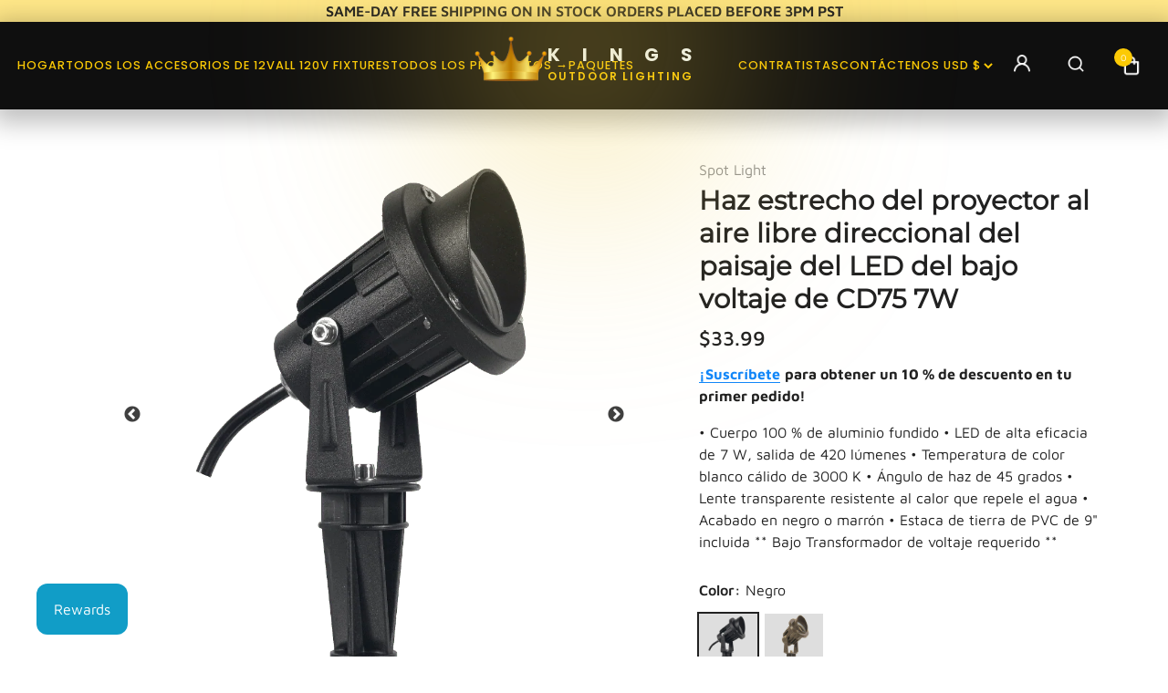

--- FILE ---
content_type: text/html; charset=utf-8
request_url: https://kingsoutdoorlighting.com/es/collections/aluminum-waterproof-spotlights/products/cd75-outdoor-spotlight
body_size: 138158
content:
<!doctype html>
<html class="no-js" lang="es">
  <head>


   

   <script>
/* === EARLY UTM CAPTURE (Shopify + Meta Safe) === */
(function () {
  try {
    var qs = window.location.search;
    if (!qs) return;

    var params = new URLSearchParams(qs);
    var keys = [
      "utm_source",
      "utm_medium",
      "utm_campaign",
      "utm_content",
      "utm_term",
      "fbclid"
    ];

    var data = {};
    keys.forEach(function (k) {
      var v = params.get(k);
      if (v) data[k] = v;
    });

    if (Object.keys(data).length) {
      sessionStorage.setItem("_utm_", JSON.stringify(data));
      document.cookie =
        "_utm_=" +
        encodeURIComponent(JSON.stringify(data)) +
        "; path=/; max-age=2592000";
    }
  } catch (e) {}
})();
</script>

   


    


    

    <!-- Showcase 6.0.0 -->

    <script
      src="https://code.jquery.com/jquery-3.7.0.min.js"
      integrity="sha256-2Pmvv0kuTBOenSvLm6bvfBSSHrUJ+3A7x6P5Ebd07/g="
      crossorigin="anonymous"
    ></script>
    <link rel="stylesheet" type="text/css" href="//cdn.jsdelivr.net/npm/slick-carousel@1.8.1/slick/slick.css">
    <!-- Add the slick-theme.css if you want default styling -->
    <link rel="stylesheet" type="text/css" href="//cdn.jsdelivr.net/npm/slick-carousel@1.8.1/slick/slick-theme.css">
    <script type="text/javascript" src="//cdn.jsdelivr.net/npm/slick-carousel@1.8.1/slick/slick.min.js"></script>
    <meta charset="utf-8" />
<meta name="viewport" content="width=device-width,initial-scale=1.0" />
<meta http-equiv="X-UA-Compatible" content="IE=edge">

<link rel="preconnect" href="https://cdn.shopify.com" crossorigin>
<link rel="preconnect" href="https://fonts.shopify.com" crossorigin>
<link rel="preconnect" href="https://monorail-edge.shopifysvc.com"><link rel="preload" as="font" href="//kingsoutdoorlighting.com/cdn/fonts/maven_pro/mavenpro_n4.c68ed1d8b5c0af622b14d3bb80bf3ead8907ac11.woff2" type="font/woff2" crossorigin><link rel="preload" as="font" href="//kingsoutdoorlighting.com/cdn/fonts/jost/jost_n5.7c8497861ffd15f4e1284cd221f14658b0e95d61.woff2" type="font/woff2" crossorigin><link rel="preload" as="font" href="//kingsoutdoorlighting.com/cdn/fonts/montserrat/montserrat_n4.81949fa0ac9fd2021e16436151e8eaa539321637.woff2" type="font/woff2" crossorigin><link rel="preload" as="font" href="//kingsoutdoorlighting.com/cdn/fonts/jost/jost_n5.7c8497861ffd15f4e1284cd221f14658b0e95d61.woff2" type="font/woff2" crossorigin><link rel="preload" href="//kingsoutdoorlighting.com/cdn/shop/t/59/assets/vendor.min.js?v=36987075639955835061697228722" as="script">
<link rel="preload" href="//kingsoutdoorlighting.com/cdn/shop/t/59/assets/theme.js?v=25446027945280165341765888699" as="script"><link rel="canonical" href="https://kingsoutdoorlighting.com/es/products/cd75-outdoor-spotlight" /><link rel="icon" href="//kingsoutdoorlighting.com/cdn/shop/files/kings-outdoor-lighting-logo.png?crop=center&height=48&v=1729460876&width=48" type="image/png"><meta name="description" content="Calificación 5 de 5. CD75 Outdoor SpotLight tiene calidad de larga duración y el precio más bajo garantizado. Energía eficiente. IP65 a prueba de agua. Estaca de diseño para atornillar.">
    <script
  type="text/worker"
  id="sweworker"
>onmessage=function(e){postMessage(`window.SwiftOptimize=function(){let e,t=!1;const n=["mouseover","keydown","touchmove","touchstart","wheel"];let i=performance.getEntriesByType("navigation");const o={bubbles:!0,cancelable:!0};let a=[];function r(){window.SwiftObserver.disconnect(),i[0].loadEventEnd>0&&void 0!==document.removeEventListeners&&(document.removeEventListeners("DOMContentLoaded"),document.removeEventListeners("load")),n.forEach((function(e){console.log("deactivate SWE action >>",e),window.removeEventListener(e,r,{passive:!0})})),function(){let e=document.querySelectorAll('script[type="text/swescript"]:not([data-swift-pre-init])'),n=[];e.forEach((function(e){n.push((function(t){!function(e,t){var n=document.createElement("script");n.type="text/javascript",n.async=!1,n.id=e.id||"",Object.assign(n.dataset,e.dataset),e.src?(n.onload=t,n.onerror=t,n.src=e.src,a.push({type:"src",url:e.src})):(n.textContent=e.innerText,a.push({type:"context",context:e.innerText}));f(e),document.body.appendChild(n),e.src||t()}(e,t)}))})),s(n,t?l:c)}()}function s(e,t,n){e[n=n||0]?e[n]((function(){s(e,t,n+1)})):t&&t()}function c(){if(i[0].loadEventEnd<=0)return;d("DOMContentLoaded"),d("readystatechange"),d("load");const e=new UIEvent("resize",Object.assign({view:window,detail:!1},o));window.dispatchEvent(e),document.dispatchEvent(e)}function d(e,t){t=t||o;const n=new Event(e,t);window.dispatchEvent(n),document.dispatchEvent(n)}function l(){const e=new CustomEvent("swiftScriptPreInited",{detail:a});document.dispatchEvent(e)}function u(e){throw new URIError("The script"+e.target.src+" didn't load correctly.")}function p(e){const{url:t,content:n="",dataSet:i,id:o,isAsync:a=!1,isDefer:r=!1,isHeader:s=!1}=e;return new Promise(((e,c)=>{let d=document.createElement("script");d.type="text/javascript",a&&(d.async=!0),!a&&r&&(d.defer=r),o&&(d.id=o),i&&"object"==typeof i&&Object.assign(d.dataset,{...i,swiftPreInit:"preinited"}),t?d.src=t:d.textContent=n,d.dataset.swiftPreInit="preinited",d.onload=()=>e(!0),d.onerror=e=>{u(e),c(!0)},s?document.head.append(d):document.body.append(d),t||e(!0)}))}function f(e,t){t?(e.replaceWith(e.cloneNode(!0)),e.remove()):e.parentNode.removeChild(e)}return{getInstance:function(i){return e||(e=function(e){return t=!!e||!1,n.forEach((function(e){console.log("active SWE action >>",e),window.addEventListener(e,r,{passive:!0})})),n}(i)),e},helper:function(){console.table([["SwiftOptimize.getInstance(isUseCustomEvent)","isUseCustomEvent is option params, if not using createAndDispatchPageLoadEvents, just set params is 'true', if using custom event swiftScriptPreInited, document.addEventListener('swiftScriptPreInited', (e)=>console.log(e.detail)) to listen event"],["SwiftOptimize.dispatchEventManual('DOMContentLoaded')","Fired when the document has been completely loaded and parsed, without waiting for stylesheets, images, and subframes to finish loading."],["SwiftOptimize.dispatchEventManual('readystatechange')","The readystatechange event is fired when the readyState attribute of a document has changed. https://developer.mozilla.org/en-US/docs/Web/API/Document/readystatechange_event"],["SwiftOptimize.dispatchEventManual('load')","Fired when the whole page has loaded, including all dependent resources such as stylesheets images."],["SwiftOptimize.dispatchEventaLL()","dispatch events DOMContentLoaded, readystatechange, load"],["SwiftOptimize.loadScript(setup)","Load script manual with argrument setup is object {url, content = '', dataSet, id, isAsync = false, isDefer = false, isHeader = false} "],["SwiftOptimize.loadStyleUrl(url)","Load style from url, return promise"],["SwiftOptimize.preloadImage(url, hasPriority)","preload link image from url, hasPriority just option, set true if need priority high"],["SwiftOptimize.getTrackingDelay()","Tracking delay script"],["SwiftOptimize.removeNodeScript()","clear node Script to support load manual"],["SwiftOptimize.excuteSwiftPreInit()","excute all script have dataset swift"]]),console.log("More detail at https://developer.mozilla.org/en-US/docs/Web/API/Window#events")},dispatchEventManual:d,dispatchEventaLL:c,loadScript:p,loadStyleUrl:function(e){return new Promise(((t,n)=>{let i=document.createElement("link");i.href=e,i.rel="stylesheet",i.onload=()=>t(!0),i.onerror=e=>{u(e),n(!0)},document.head.append(i)}))},preloadImage:function(e,t){return new Promise((()=>{let n=document.createElement("link");n.href=e,n.rel="preload",t&&(n.fetchPriority="high"),n.as="image",n.onerror=e=>{u(e),rej(!0)},document.head.append(n)}))},getTrackingDelay:function(){return a},removeNodeScript:f,excuteSwiftPreInit:async function(){let e=[];return document.querySelectorAll('script[type="text/swescript"][data-swift-pre-init]:not([data-swift-pre-init="preinited"])').forEach((t=>{e.push(t)})),e.length?await async function(e){return await e.reduce((async function(e,t){let n=await e,i="";const o={...t.dataset},a=t.id;return i=t.src?"preinit is "+await p({url:t.src,dataSet:o,id:a,isDefer:!0})+", url >>> "+t.src:"preinit is "+await p({content:t.textContent,dataSet:o,id:a})+", content >>> "+t.textContent,f(t),n.push(i),n}),Promise.resolve([]))}(e):"not found script"}}}(),window.SwiftOptimize.getInstance();`);};
</script>
<script type="text/javascript">
  var swex = new Worker('data:text/javascript;base64,' + btoa(document.getElementById('sweworker').textContent));(swex.onmessage = function (t) {var e = document.createElement('script');(e.type = 'text/javascript'), (e.textContent = t.data), document.head.appendChild(e);}),swex.postMessage('init');
</script>
<script type="text/javascript" data-swe="1">
  (function(){
      function delayScriptByType(node, SwiftPreInit){
          node.type = 'text/swescript';
          if(SwiftPreInit) node.dataset.swiftPreInit = SwiftPreInit;
      }



    window.SwiftObserver = new MutationObserver((mutations) => {
           const tagAllow = ['IMG', 'IFRAME'];
           const scriptTypeAllow = ['application/ld+json', 'application/json'];
           mutations.forEach(({ addedNodes }) => {
                addedNodes.forEach((node) => {
                    const isScript =node.nodeType === 1 && node.tagName === 'SCRIPT',
                      isPreInited = isScript ? (!node.dataset.swiftPreInit || node.dataset.swiftPreInit !== 'preinited') : false ;
                    const mainRuleScript = isScript && !scriptTypeAllow.includes(node.type) && isPreInited;
                   if(!mainRuleScript && !tagAllow.includes(node.tagName) ) return;

                   if (mainRuleScript && node.className == 'analytics') delayScriptByType(node);
              else if (node.innerHTML.includes('asyncLoad')) delayScriptByType(node);
                   else if (node.innerHTML.includes('hotjar')) delayScriptByType(node);
                   else if (node.innerHTML.includes('gtag')) delayScriptByType(node);
                   else if (node.innerHTML.includes('gtm')) delayScriptByType(node);
                   else if (node.src.includes('googlet')) delayScriptByType(node);
                   else if (node.innerHTML.includes('storefront/bars')) delayScriptByType(node);
                   else if (node.src.includes('storefront/bars')) delayScriptByType(node);
                   else if (node.innerHTML.includes('facebook.net')) delayScriptByType(node);
                   else if (node.src.includes('facebook.net')) delayScriptByType(node);
                   //        else if (node.innerHTML.includes('fancybox.min.js')) delayScriptByType(node);
                   // else if (node.src.includes('fancybox.min.js')) delayScriptByType(node);

                   else if (node.innerHTML.includes('zipify')) delayScriptByType(node);
                   else if (node.src.includes('zipify')) delayScriptByType(node);
                   else if (node.innerHTML.includes('new-product-lib-min.js')) delayScriptByType(node);
                   else if (node.src.includes('new-product-lib-min.js')) delayScriptByType(node);
                   else if (node.innerHTML.includes('klaviyo')) delayScriptByType(node);
                   else if (node.src.includes('klaviyo')) delayScriptByType(node);

                   else if (node.innerHTML.includes('googleoptimize')) delayScriptByType(node);
                   else if (node.src.includes('googleoptimize')) delayScriptByType(node);
                   else if (node.innerHTML.includes('extensions')) delayScriptByType(node);
                   else if (node.src.includes('extensions')) delayScriptByType(node);
                   else if (node.innerHTML.includes('sc-static')) delayScriptByType(node);
                   else if (node.src.includes('sc-static')) delayScriptByType(node);
                        else if (node.innerHTML.includes('snapchat')) delayScriptByType(node);
                   else if (node.src.includes('snapchat')) delayScriptByType(node);
                        else if (node.innerHTML.includes('analytics.js')) delayScriptByType(node);
                   else if (node.src.includes('analytics.js')) delayScriptByType(node);
                        else if (node.innerHTML.includes('triplewhale')) delayScriptByType(node);
                   else if (node.src.includes('triplewhale')) delayScriptByType(node);


                   else if (node.src.includes('shopifycloud')) delayScriptByType(node);

          else if (node.src.includes('shopflo')) delayScriptByType(node);
            // else if (node.src.includes('libs.min.js')) delayScriptByType(node);
    else if (node.src.includes('widget')) delayScriptByType(node);
                   
                     else if (node.innerHTML.includes('getshogun')) delayScriptByType(node);
                     else if (node.src.includes('getshogun')) delayScriptByType(node);
                     else if (node.id === 'web-pixels-manager-setup') delayScriptByType(node)
                   
                   else if(node.tagName==='IMG'){

                      if(node.tagName==='IMG'){
                        if(node.className.includes('image-fit')){
                        }
                        else {node.loading='lazy';}

                      }
                      else if(node.className.includes('image-fit promo-grid__bg-image promo-grid__bg-image--')){
                        SwiftOptimize.preloadImage(node.dataset.src, true);
                      }
                      // page product
                      else if(node.className.includes('photoswipe__image')){
                        const listViewPort = JSON.parse(node.dataset.widths);
                        if(!Array.isArray(listViewPort)) retun;
                        listViewPort.forEach(w=>{
                            const url = node.dataset.src.replace('{width}', w)
                            SwiftOptimize.preloadImage(url, true);
                        })
                      }
                   }
                   else if (node.tagName === 'IFRAME') {
                       node.loading = 'lazy';
                       // let lazysrc = node.src;
                       // node.setAttribute('lazy-src',lazysrc);
                       // node.src = '';
                   }
               });
           });
       });
       const ua = navigator && navigator.userAgent.toString().toLowerCase();
       if (ua.indexOf("chrome") > -1) {
           SwiftObserver.observe(document.documentElement, {
               childList: true,
               subtree: true,
           });
       }
   })();
</script>

<style>
      @font-face {
  font-family: "Maven Pro";
  font-weight: 400;
  font-style: normal;
  font-display: swap;
  src: url("//kingsoutdoorlighting.com/cdn/fonts/maven_pro/mavenpro_n4.c68ed1d8b5c0af622b14d3bb80bf3ead8907ac11.woff2") format("woff2"),
       url("//kingsoutdoorlighting.com/cdn/fonts/maven_pro/mavenpro_n4.522bf9c765ae9601c2a4846d60057ced1efdcde2.woff") format("woff");
}

      @font-face {
  font-family: "Maven Pro";
  font-weight: 500;
  font-style: normal;
  font-display: swap;
  src: url("//kingsoutdoorlighting.com/cdn/fonts/maven_pro/mavenpro_n5.ce007c5b78ce56cdb6d8a7dfd4b878f24918d849.woff2") format("woff2"),
       url("//kingsoutdoorlighting.com/cdn/fonts/maven_pro/mavenpro_n5.78e546abb11d6cec06c98294cd91a76466b42d41.woff") format("woff");
}

      @font-face {
  font-family: "Maven Pro";
  font-weight: 600;
  font-style: normal;
  font-display: swap;
  src: url("//kingsoutdoorlighting.com/cdn/fonts/maven_pro/mavenpro_n6.05e6df69bb75d015ee18df5f5798f1259a61f1c5.woff2") format("woff2"),
       url("//kingsoutdoorlighting.com/cdn/fonts/maven_pro/mavenpro_n6.2a247e47cebb2168b097c70ce14ff7d72107293f.woff") format("woff");
}

      @font-face {
  font-family: "Maven Pro";
  font-weight: 700;
  font-style: normal;
  font-display: swap;
  src: url("//kingsoutdoorlighting.com/cdn/fonts/maven_pro/mavenpro_n7.1cf8ef6e1971df8c9c821bcb73da0b10e0c49a8b.woff2") format("woff2"),
       url("//kingsoutdoorlighting.com/cdn/fonts/maven_pro/mavenpro_n7.1ecc5b9854a5f30ff1b42559ffcca41d24759633.woff") format("woff");
}

      
      
      @font-face {
  font-family: Montserrat;
  font-weight: 400;
  font-style: normal;
  font-display: swap;
  src: url("//kingsoutdoorlighting.com/cdn/fonts/montserrat/montserrat_n4.81949fa0ac9fd2021e16436151e8eaa539321637.woff2") format("woff2"),
       url("//kingsoutdoorlighting.com/cdn/fonts/montserrat/montserrat_n4.a6c632ca7b62da89c3594789ba828388aac693fe.woff") format("woff");
}

      @font-face {
  font-family: Jost;
  font-weight: 500;
  font-style: normal;
  font-display: swap;
  src: url("//kingsoutdoorlighting.com/cdn/fonts/jost/jost_n5.7c8497861ffd15f4e1284cd221f14658b0e95d61.woff2") format("woff2"),
       url("//kingsoutdoorlighting.com/cdn/fonts/jost/jost_n5.fb6a06896db583cc2df5ba1b30d9c04383119dd9.woff") format("woff");
}

      @font-face {
  font-family: Jost;
  font-weight: 500;
  font-style: normal;
  font-display: swap;
  src: url("//kingsoutdoorlighting.com/cdn/fonts/jost/jost_n5.7c8497861ffd15f4e1284cd221f14658b0e95d61.woff2") format("woff2"),
       url("//kingsoutdoorlighting.com/cdn/fonts/jost/jost_n5.fb6a06896db583cc2df5ba1b30d9c04383119dd9.woff") format("woff");
}

    </style>

    <meta name="theme-color" content="#fdca06">

    <title>
      Foco de exterior de aluminio LED de bajo voltaje CD75 7W
      
      
    </title>

    <meta property="og:site_name" content="Kings Outdoor Lighting">
<meta property="og:url" content="https://kingsoutdoorlighting.com/es/products/cd75-outdoor-spotlight">
<meta property="og:title" content="Foco de exterior de aluminio LED de bajo voltaje CD75 7W">
<meta property="og:type" content="product">
<meta property="og:description" content="Calificación 5 de 5. CD75 Outdoor SpotLight tiene calidad de larga duración y el precio más bajo garantizado. Energía eficiente. IP65 a prueba de agua. Estaca de diseño para atornillar."><meta property="og:image" content="http://kingsoutdoorlighting.com/cdn/shop/products/CD75BK7_1200x1200.png?v=1719863623">
  <meta property="og:image:secure_url" content="https://kingsoutdoorlighting.com/cdn/shop/products/CD75BK7_1200x1200.png?v=1719863623">
  <meta property="og:image:width" content="1000">
  <meta property="og:image:height" content="1000"><meta property="og:price:amount" content="33.99">
  <meta property="og:price:currency" content="USD"><meta name="twitter:card" content="summary_large_image">
<meta name="twitter:title" content="Foco de exterior de aluminio LED de bajo voltaje CD75 7W">
<meta name="twitter:description" content="Calificación 5 de 5. CD75 Outdoor SpotLight tiene calidad de larga duración y el precio más bajo garantizado. Energía eficiente. IP65 a prueba de agua. Estaca de diseño para atornillar.">


<script>(function(w,d,t,r,u){var f,n,i;w[u]=w[u]||[],f=function(){var o={ti:"27020711", enableAutoSpaTracking: true};o.q=w[u],w[u]=new UET(o),w[u].push("pageLoad")},n=d.createElement(t),n.src=r,n.async=1,n.onload=n.onreadystatechange=function(){var s=this.readyState;s&&s!=="loaded"&&s!=="complete"||(f(),n.onload=n.onreadystatechange=null)},i=d.getElementsByTagName(t)[0],i.parentNode.insertBefore(n,i)})(window,document,"script","//bat.bing.com/bat.js","uetq");</script>

    <style data-shopify>
      :root {
        --viewport-height: 100vh;
        --viewport-height-first-section: 100vh;
        --nav-height: 0;
      }
    </style>

    

    <link href="//kingsoutdoorlighting.com/cdn/shop/t/59/assets/styles.css?v=33308664088063363901759332484" rel="stylesheet" type="text/css" media="all" />

    <link href="//kingsoutdoorlighting.com/cdn/shop/t/59/assets/slick-slider.css?v=54201354903552699711697228722" rel="stylesheet" type="text/css" media="all" />
    <link href="//kingsoutdoorlighting.com/cdn/shop/t/59/assets/myheader.css?v=85618952760887860191765814661" rel="stylesheet" type="text/css" media="all" />

    <script>window.performance && window.performance.mark && window.performance.mark('shopify.content_for_header.start');</script><meta name="google-site-verification" content="zLXBdDj2wmRxGK-EmX-DMm4wjtdHup_BBh2-zkZiOPM">
<meta name="facebook-domain-verification" content="appxjhn1r94jb5bebpqg4dbgbjnbsq">
<meta id="shopify-digital-wallet" name="shopify-digital-wallet" content="/7650934831/digital_wallets/dialog">
<meta name="shopify-checkout-api-token" content="314e1052bb04995b92fd940e5d8ea633">
<meta id="in-context-paypal-metadata" data-shop-id="7650934831" data-venmo-supported="false" data-environment="production" data-locale="es_ES" data-paypal-v4="true" data-currency="USD">
<link rel="alternate" hreflang="x-default" href="https://kingsoutdoorlighting.com/products/cd75-outdoor-spotlight">
<link rel="alternate" hreflang="en" href="https://kingsoutdoorlighting.com/products/cd75-outdoor-spotlight">
<link rel="alternate" hreflang="es" href="https://kingsoutdoorlighting.com/es/products/cd75-outdoor-spotlight">
<link rel="alternate" hreflang="en-AU" href="https://kingsoutdoorlighting.com/en-au/products/cd75-outdoor-spotlight">
<link rel="alternate" hreflang="es-AU" href="https://kingsoutdoorlighting.com/es-au/products/cd75-outdoor-spotlight">
<link rel="alternate" hreflang="en-CA" href="https://kingsoutdoorlighting.com/en-ca/products/cd75-outdoor-spotlight">
<link rel="alternate" hreflang="es-CA" href="https://kingsoutdoorlighting.com/es-ca/products/cd75-outdoor-spotlight">
<link rel="alternate" hreflang="en-SG" href="https://kingsoutdoorlighting.com/en-sg/products/cd75-outdoor-spotlight">
<link rel="alternate" hreflang="en-GB" href="https://kingsoutdoorlighting.com/en-gb/products/cd75-outdoor-spotlight">
<link rel="alternate" type="application/json+oembed" href="https://kingsoutdoorlighting.com/es/products/cd75-outdoor-spotlight.oembed">
<script async="async" src="/checkouts/internal/preloads.js?locale=es-US"></script>
<link rel="preconnect" href="https://shop.app" crossorigin="anonymous">
<script async="async" src="https://shop.app/checkouts/internal/preloads.js?locale=es-US&shop_id=7650934831" crossorigin="anonymous"></script>
<script id="apple-pay-shop-capabilities" type="application/json">{"shopId":7650934831,"countryCode":"US","currencyCode":"USD","merchantCapabilities":["supports3DS"],"merchantId":"gid:\/\/shopify\/Shop\/7650934831","merchantName":"Kings Outdoor Lighting","requiredBillingContactFields":["postalAddress","email"],"requiredShippingContactFields":["postalAddress","email"],"shippingType":"shipping","supportedNetworks":["visa","masterCard","amex","discover","elo","jcb"],"total":{"type":"pending","label":"Kings Outdoor Lighting","amount":"1.00"},"shopifyPaymentsEnabled":true,"supportsSubscriptions":true}</script>
<script id="shopify-features" type="application/json">{"accessToken":"314e1052bb04995b92fd940e5d8ea633","betas":["rich-media-storefront-analytics"],"domain":"kingsoutdoorlighting.com","predictiveSearch":true,"shopId":7650934831,"locale":"es"}</script>
<script>var Shopify = Shopify || {};
Shopify.shop = "kings-outdoor-lighting.myshopify.com";
Shopify.locale = "es";
Shopify.currency = {"active":"USD","rate":"1.0"};
Shopify.country = "US";
Shopify.theme = {"name":"Package code 6.0.0 New Version ","id":124605595715,"schema_name":"Showcase","schema_version":"6.0.0","theme_store_id":677,"role":"main"};
Shopify.theme.handle = "null";
Shopify.theme.style = {"id":null,"handle":null};
Shopify.cdnHost = "kingsoutdoorlighting.com/cdn";
Shopify.routes = Shopify.routes || {};
Shopify.routes.root = "/es/";</script>
<script type="module">!function(o){(o.Shopify=o.Shopify||{}).modules=!0}(window);</script>
<script>!function(o){function n(){var o=[];function n(){o.push(Array.prototype.slice.apply(arguments))}return n.q=o,n}var t=o.Shopify=o.Shopify||{};t.loadFeatures=n(),t.autoloadFeatures=n()}(window);</script>
<script>
  window.ShopifyPay = window.ShopifyPay || {};
  window.ShopifyPay.apiHost = "shop.app\/pay";
  window.ShopifyPay.redirectState = null;
</script>
<script id="shop-js-analytics" type="application/json">{"pageType":"product"}</script>
<script defer="defer" async type="module" src="//kingsoutdoorlighting.com/cdn/shopifycloud/shop-js/modules/v2/client.init-shop-cart-sync_-aut3ZVe.es.esm.js"></script>
<script defer="defer" async type="module" src="//kingsoutdoorlighting.com/cdn/shopifycloud/shop-js/modules/v2/chunk.common_jR-HGkUL.esm.js"></script>
<script type="module">
  await import("//kingsoutdoorlighting.com/cdn/shopifycloud/shop-js/modules/v2/client.init-shop-cart-sync_-aut3ZVe.es.esm.js");
await import("//kingsoutdoorlighting.com/cdn/shopifycloud/shop-js/modules/v2/chunk.common_jR-HGkUL.esm.js");

  window.Shopify.SignInWithShop?.initShopCartSync?.({"fedCMEnabled":true,"windoidEnabled":true});

</script>
<script defer="defer" async type="module" src="//kingsoutdoorlighting.com/cdn/shopifycloud/shop-js/modules/v2/client.payment-terms_DHTqhmPP.es.esm.js"></script>
<script defer="defer" async type="module" src="//kingsoutdoorlighting.com/cdn/shopifycloud/shop-js/modules/v2/chunk.common_jR-HGkUL.esm.js"></script>
<script defer="defer" async type="module" src="//kingsoutdoorlighting.com/cdn/shopifycloud/shop-js/modules/v2/chunk.modal_K_-4b6jm.esm.js"></script>
<script type="module">
  await import("//kingsoutdoorlighting.com/cdn/shopifycloud/shop-js/modules/v2/client.payment-terms_DHTqhmPP.es.esm.js");
await import("//kingsoutdoorlighting.com/cdn/shopifycloud/shop-js/modules/v2/chunk.common_jR-HGkUL.esm.js");
await import("//kingsoutdoorlighting.com/cdn/shopifycloud/shop-js/modules/v2/chunk.modal_K_-4b6jm.esm.js");

  
</script>
<script>
  window.Shopify = window.Shopify || {};
  if (!window.Shopify.featureAssets) window.Shopify.featureAssets = {};
  window.Shopify.featureAssets['shop-js'] = {"shop-cart-sync":["modules/v2/client.shop-cart-sync_BAYdngfT.es.esm.js","modules/v2/chunk.common_jR-HGkUL.esm.js"],"init-fed-cm":["modules/v2/client.init-fed-cm_C1KIrACA.es.esm.js","modules/v2/chunk.common_jR-HGkUL.esm.js"],"shop-button":["modules/v2/client.shop-button_nPJqyawu.es.esm.js","modules/v2/chunk.common_jR-HGkUL.esm.js"],"init-windoid":["modules/v2/client.init-windoid_BBN3UDv3.es.esm.js","modules/v2/chunk.common_jR-HGkUL.esm.js"],"shop-cash-offers":["modules/v2/client.shop-cash-offers_DHr6BHOX.es.esm.js","modules/v2/chunk.common_jR-HGkUL.esm.js","modules/v2/chunk.modal_K_-4b6jm.esm.js"],"shop-toast-manager":["modules/v2/client.shop-toast-manager_DsmMrndK.es.esm.js","modules/v2/chunk.common_jR-HGkUL.esm.js"],"init-shop-email-lookup-coordinator":["modules/v2/client.init-shop-email-lookup-coordinator_CqHiorcR.es.esm.js","modules/v2/chunk.common_jR-HGkUL.esm.js"],"pay-button":["modules/v2/client.pay-button_CyYMAtLe.es.esm.js","modules/v2/chunk.common_jR-HGkUL.esm.js"],"avatar":["modules/v2/client.avatar_BTnouDA3.es.esm.js"],"init-shop-cart-sync":["modules/v2/client.init-shop-cart-sync_-aut3ZVe.es.esm.js","modules/v2/chunk.common_jR-HGkUL.esm.js"],"shop-login-button":["modules/v2/client.shop-login-button_CkV-3QmP.es.esm.js","modules/v2/chunk.common_jR-HGkUL.esm.js","modules/v2/chunk.modal_K_-4b6jm.esm.js"],"init-customer-accounts-sign-up":["modules/v2/client.init-customer-accounts-sign-up_OVpxiKuf.es.esm.js","modules/v2/client.shop-login-button_CkV-3QmP.es.esm.js","modules/v2/chunk.common_jR-HGkUL.esm.js","modules/v2/chunk.modal_K_-4b6jm.esm.js"],"init-shop-for-new-customer-accounts":["modules/v2/client.init-shop-for-new-customer-accounts_B3-6tUHj.es.esm.js","modules/v2/client.shop-login-button_CkV-3QmP.es.esm.js","modules/v2/chunk.common_jR-HGkUL.esm.js","modules/v2/chunk.modal_K_-4b6jm.esm.js"],"init-customer-accounts":["modules/v2/client.init-customer-accounts_DAvreLqn.es.esm.js","modules/v2/client.shop-login-button_CkV-3QmP.es.esm.js","modules/v2/chunk.common_jR-HGkUL.esm.js","modules/v2/chunk.modal_K_-4b6jm.esm.js"],"shop-follow-button":["modules/v2/client.shop-follow-button_D-yP9CCa.es.esm.js","modules/v2/chunk.common_jR-HGkUL.esm.js","modules/v2/chunk.modal_K_-4b6jm.esm.js"],"lead-capture":["modules/v2/client.lead-capture_cgi9rykO.es.esm.js","modules/v2/chunk.common_jR-HGkUL.esm.js","modules/v2/chunk.modal_K_-4b6jm.esm.js"],"checkout-modal":["modules/v2/client.checkout-modal_CNOx8cMi.es.esm.js","modules/v2/chunk.common_jR-HGkUL.esm.js","modules/v2/chunk.modal_K_-4b6jm.esm.js"],"shop-login":["modules/v2/client.shop-login_B0Pz78O1.es.esm.js","modules/v2/chunk.common_jR-HGkUL.esm.js","modules/v2/chunk.modal_K_-4b6jm.esm.js"],"payment-terms":["modules/v2/client.payment-terms_DHTqhmPP.es.esm.js","modules/v2/chunk.common_jR-HGkUL.esm.js","modules/v2/chunk.modal_K_-4b6jm.esm.js"]};
</script>
<script>(function() {
  var isLoaded = false;
  function asyncLoad() {
    if (isLoaded) return;
    isLoaded = true;
    var urls = ["https:\/\/chimpstatic.com\/mcjs-connected\/js\/users\/de0c6b668ea5253e027be3c25\/0f61e2b71d93ad4039a084b56.js?shop=kings-outdoor-lighting.myshopify.com","https:\/\/cdn.getcarro.com\/script-tags\/all\/nb-101920173500.js?shop=kings-outdoor-lighting.myshopify.com","https:\/\/wmse-app.herokuapp.com\/get_script\/f463c17423ba11ec8a1032d7a4a7d3dc.js?v=930206\u0026shop=kings-outdoor-lighting.myshopify.com","https:\/\/cdn-app.sealsubscriptions.com\/shopify\/public\/js\/sealsubscriptions.js?shop=kings-outdoor-lighting.myshopify.com","https:\/\/www.pxucdn.com\/apps\/uso.js?shop=kings-outdoor-lighting.myshopify.com","https:\/\/sdks.automizely.com\/conversions\/v1\/conversions.js?app_connection_id=b3b3360e9a464b10b541fc5407d953f5\u0026mapped_org_id=d31d6f692a04d028ca06b0e09a1f55d3_v1\u0026shop=kings-outdoor-lighting.myshopify.com","https:\/\/cdn.shopify.com\/s\/files\/1\/0076\/5093\/4831\/t\/24\/assets\/globo.options.init.js?v=1639518805\u0026shop=kings-outdoor-lighting.myshopify.com","https:\/\/ecommplugins-scripts.trustpilot.com\/v2.1\/js\/header.min.js?settings=eyJrZXkiOiJuOXhsTnNmb25MWmJsczgxIiwicyI6InNrdSJ9\u0026shop=kings-outdoor-lighting.myshopify.com","https:\/\/ecommplugins-trustboxsettings.trustpilot.com\/kings-outdoor-lighting.myshopify.com.js?settings=1652987080629\u0026shop=kings-outdoor-lighting.myshopify.com","\/\/cdn.secomapp.com\/promotionpopup\/cdn\/allshops\/kings-outdoor-lighting\/1658777180.js?shop=kings-outdoor-lighting.myshopify.com","https:\/\/static-us.afterpay.com\/shopify\/afterpay-attract\/afterpay-attract-widget.js?shop=kings-outdoor-lighting.myshopify.com","https:\/\/id-shop.govx.com\/app\/kings-outdoor-lighting.myshopify.com\/govx.js?shop=kings-outdoor-lighting.myshopify.com","https:\/\/cdn.shopify.com\/s\/files\/1\/0076\/5093\/4831\/t\/43\/assets\/globo.formbuilder.init.js?v=1663559739\u0026shop=kings-outdoor-lighting.myshopify.com","https:\/\/s3-us-west-2.amazonaws.com\/da-restock\/da-restock.js?shop=kings-outdoor-lighting.myshopify.com","https:\/\/sdks.automizely.com\/conversions\/v1\/shopping.js?store_id=06f0cba3ae1944efa8023d212178fd5a\u0026shop=https:\/\/kings-outdoor-lighting.myshopify.com\u0026shop=kings-outdoor-lighting.myshopify.com","\/\/cdn.shopify.com\/proxy\/4429a2ed0b4979ea23a3fdabc3e919d7601fb4016037021184b3e85b9ad0f1e3\/d31qwy1wuvutay.cloudfront.net\/req\/levar-viewer.js?shop=kings-outdoor-lighting.myshopify.com\u0026sp-cache-control=cHVibGljLCBtYXgtYWdlPTkwMA","https:\/\/amazonedropshipping.com\/js\/amazon-dropshipper.js?shop=kings-outdoor-lighting.myshopify.com","https:\/\/www.pxucdn.com\/apps\/uso.js?shop=kings-outdoor-lighting.myshopify.com","https:\/\/www.pxucdn.com\/apps\/uso.js?shop=kings-outdoor-lighting.myshopify.com","https:\/\/www.goldendev.win\/shopify\/show-recent-orders\/js\/show-recent-orders.js?shop=kings-outdoor-lighting.myshopify.com","https:\/\/shopify-extension.getredo.com\/main.js?widget_id=5lkeo1mshlkdtp9\u0026shop=kings-outdoor-lighting.myshopify.com","https:\/\/cdn.hextom.com\/js\/freeshippingbar.js?shop=kings-outdoor-lighting.myshopify.com"];
    for (var i = 0; i < urls.length; i++) {
      var s = document.createElement('script');
      s.type = 'text/javascript';
      s.async = true;
      s.src = urls[i];
      var x = document.getElementsByTagName('script')[0];
      x.parentNode.insertBefore(s, x);
    }
  };
  if(window.attachEvent) {
    window.attachEvent('onload', asyncLoad);
  } else {
    window.addEventListener('load', asyncLoad, false);
  }
})();</script>
<script id="__st">var __st={"a":7650934831,"offset":-28800,"reqid":"514f8bcd-b220-4f3e-a400-01ff001ed2aa-1768960939","pageurl":"kingsoutdoorlighting.com\/es\/collections\/aluminum-waterproof-spotlights\/products\/cd75-outdoor-spotlight","u":"ad0ff848d1cd","p":"product","rtyp":"product","rid":1171169771567};</script>
<script>window.ShopifyPaypalV4VisibilityTracking = true;</script>
<script id="captcha-bootstrap">!function(){'use strict';const t='contact',e='account',n='new_comment',o=[[t,t],['blogs',n],['comments',n],[t,'customer']],c=[[e,'customer_login'],[e,'guest_login'],[e,'recover_customer_password'],[e,'create_customer']],r=t=>t.map((([t,e])=>`form[action*='/${t}']:not([data-nocaptcha='true']) input[name='form_type'][value='${e}']`)).join(','),a=t=>()=>t?[...document.querySelectorAll(t)].map((t=>t.form)):[];function s(){const t=[...o],e=r(t);return a(e)}const i='password',u='form_key',d=['recaptcha-v3-token','g-recaptcha-response','h-captcha-response',i],f=()=>{try{return window.sessionStorage}catch{return}},m='__shopify_v',_=t=>t.elements[u];function p(t,e,n=!1){try{const o=window.sessionStorage,c=JSON.parse(o.getItem(e)),{data:r}=function(t){const{data:e,action:n}=t;return t[m]||n?{data:e,action:n}:{data:t,action:n}}(c);for(const[e,n]of Object.entries(r))t.elements[e]&&(t.elements[e].value=n);n&&o.removeItem(e)}catch(o){console.error('form repopulation failed',{error:o})}}const l='form_type',E='cptcha';function T(t){t.dataset[E]=!0}const w=window,h=w.document,L='Shopify',v='ce_forms',y='captcha';let A=!1;((t,e)=>{const n=(g='f06e6c50-85a8-45c8-87d0-21a2b65856fe',I='https://cdn.shopify.com/shopifycloud/storefront-forms-hcaptcha/ce_storefront_forms_captcha_hcaptcha.v1.5.2.iife.js',D={infoText:'Protegido por hCaptcha',privacyText:'Privacidad',termsText:'Términos'},(t,e,n)=>{const o=w[L][v],c=o.bindForm;if(c)return c(t,g,e,D).then(n);var r;o.q.push([[t,g,e,D],n]),r=I,A||(h.body.append(Object.assign(h.createElement('script'),{id:'captcha-provider',async:!0,src:r})),A=!0)});var g,I,D;w[L]=w[L]||{},w[L][v]=w[L][v]||{},w[L][v].q=[],w[L][y]=w[L][y]||{},w[L][y].protect=function(t,e){n(t,void 0,e),T(t)},Object.freeze(w[L][y]),function(t,e,n,w,h,L){const[v,y,A,g]=function(t,e,n){const i=e?o:[],u=t?c:[],d=[...i,...u],f=r(d),m=r(i),_=r(d.filter((([t,e])=>n.includes(e))));return[a(f),a(m),a(_),s()]}(w,h,L),I=t=>{const e=t.target;return e instanceof HTMLFormElement?e:e&&e.form},D=t=>v().includes(t);t.addEventListener('submit',(t=>{const e=I(t);if(!e)return;const n=D(e)&&!e.dataset.hcaptchaBound&&!e.dataset.recaptchaBound,o=_(e),c=g().includes(e)&&(!o||!o.value);(n||c)&&t.preventDefault(),c&&!n&&(function(t){try{if(!f())return;!function(t){const e=f();if(!e)return;const n=_(t);if(!n)return;const o=n.value;o&&e.removeItem(o)}(t);const e=Array.from(Array(32),(()=>Math.random().toString(36)[2])).join('');!function(t,e){_(t)||t.append(Object.assign(document.createElement('input'),{type:'hidden',name:u})),t.elements[u].value=e}(t,e),function(t,e){const n=f();if(!n)return;const o=[...t.querySelectorAll(`input[type='${i}']`)].map((({name:t})=>t)),c=[...d,...o],r={};for(const[a,s]of new FormData(t).entries())c.includes(a)||(r[a]=s);n.setItem(e,JSON.stringify({[m]:1,action:t.action,data:r}))}(t,e)}catch(e){console.error('failed to persist form',e)}}(e),e.submit())}));const S=(t,e)=>{t&&!t.dataset[E]&&(n(t,e.some((e=>e===t))),T(t))};for(const o of['focusin','change'])t.addEventListener(o,(t=>{const e=I(t);D(e)&&S(e,y())}));const B=e.get('form_key'),M=e.get(l),P=B&&M;t.addEventListener('DOMContentLoaded',(()=>{const t=y();if(P)for(const e of t)e.elements[l].value===M&&p(e,B);[...new Set([...A(),...v().filter((t=>'true'===t.dataset.shopifyCaptcha))])].forEach((e=>S(e,t)))}))}(h,new URLSearchParams(w.location.search),n,t,e,['guest_login'])})(!0,!0)}();</script>
<script integrity="sha256-4kQ18oKyAcykRKYeNunJcIwy7WH5gtpwJnB7kiuLZ1E=" data-source-attribution="shopify.loadfeatures" defer="defer" src="//kingsoutdoorlighting.com/cdn/shopifycloud/storefront/assets/storefront/load_feature-a0a9edcb.js" crossorigin="anonymous"></script>
<script crossorigin="anonymous" defer="defer" src="//kingsoutdoorlighting.com/cdn/shopifycloud/storefront/assets/shopify_pay/storefront-65b4c6d7.js?v=20250812"></script>
<script data-source-attribution="shopify.dynamic_checkout.dynamic.init">var Shopify=Shopify||{};Shopify.PaymentButton=Shopify.PaymentButton||{isStorefrontPortableWallets:!0,init:function(){window.Shopify.PaymentButton.init=function(){};var t=document.createElement("script");t.src="https://kingsoutdoorlighting.com/cdn/shopifycloud/portable-wallets/latest/portable-wallets.es.js",t.type="module",document.head.appendChild(t)}};
</script>
<script data-source-attribution="shopify.dynamic_checkout.buyer_consent">
  function portableWalletsHideBuyerConsent(e){var t=document.getElementById("shopify-buyer-consent"),n=document.getElementById("shopify-subscription-policy-button");t&&n&&(t.classList.add("hidden"),t.setAttribute("aria-hidden","true"),n.removeEventListener("click",e))}function portableWalletsShowBuyerConsent(e){var t=document.getElementById("shopify-buyer-consent"),n=document.getElementById("shopify-subscription-policy-button");t&&n&&(t.classList.remove("hidden"),t.removeAttribute("aria-hidden"),n.addEventListener("click",e))}window.Shopify?.PaymentButton&&(window.Shopify.PaymentButton.hideBuyerConsent=portableWalletsHideBuyerConsent,window.Shopify.PaymentButton.showBuyerConsent=portableWalletsShowBuyerConsent);
</script>
<script>
  function portableWalletsCleanup(e){e&&e.src&&console.error("Failed to load portable wallets script "+e.src);var t=document.querySelectorAll("shopify-accelerated-checkout .shopify-payment-button__skeleton, shopify-accelerated-checkout-cart .wallet-cart-button__skeleton"),e=document.getElementById("shopify-buyer-consent");for(let e=0;e<t.length;e++)t[e].remove();e&&e.remove()}function portableWalletsNotLoadedAsModule(e){e instanceof ErrorEvent&&"string"==typeof e.message&&e.message.includes("import.meta")&&"string"==typeof e.filename&&e.filename.includes("portable-wallets")&&(window.removeEventListener("error",portableWalletsNotLoadedAsModule),window.Shopify.PaymentButton.failedToLoad=e,"loading"===document.readyState?document.addEventListener("DOMContentLoaded",window.Shopify.PaymentButton.init):window.Shopify.PaymentButton.init())}window.addEventListener("error",portableWalletsNotLoadedAsModule);
</script>

<script type="module" src="https://kingsoutdoorlighting.com/cdn/shopifycloud/portable-wallets/latest/portable-wallets.es.js" onError="portableWalletsCleanup(this)" crossorigin="anonymous"></script>
<script nomodule>
  document.addEventListener("DOMContentLoaded", portableWalletsCleanup);
</script>

<link id="shopify-accelerated-checkout-styles" rel="stylesheet" media="screen" href="https://kingsoutdoorlighting.com/cdn/shopifycloud/portable-wallets/latest/accelerated-checkout-backwards-compat.css" crossorigin="anonymous">
<style id="shopify-accelerated-checkout-cart">
        #shopify-buyer-consent {
  margin-top: 1em;
  display: inline-block;
  width: 100%;
}

#shopify-buyer-consent.hidden {
  display: none;
}

#shopify-subscription-policy-button {
  background: none;
  border: none;
  padding: 0;
  text-decoration: underline;
  font-size: inherit;
  cursor: pointer;
}

#shopify-subscription-policy-button::before {
  box-shadow: none;
}

      </style>

<script>window.performance && window.performance.mark && window.performance.mark('shopify.content_for_header.end');</script>

    <script>
      document.documentElement.className = document.documentElement.className.replace('no-js', 'js');
      window.theme = window.theme || {};
      
        theme.money_format_with_code_preference = "${{amount}}";
      
      theme.money_format = "${{amount}}";
      theme.money_container = '.theme-money';
      theme.strings = {
        previous: "Anterior",
        next: "Siguiente",
        close: "Cerrar",
        addressError: "No se puede encontrar esa dirección",
        addressNoResults: "No results for that address",
        addressQueryLimit: "Se ha excedido el límite de uso de la API de Google . Considere la posibilidad de actualizar a un \u003ca href=\"https:\/\/developers.google.com\/maps\/premium\/usage-limits\"\u003ePlan Premium\u003c\/a\u003e.",
        authError: "Hubo un problema de autenticación con su cuenta de Google Maps.",
        back: "Retroceder",
        cartConfirmation: "Debe aceptar los términos y condiciones antes de continuar.",
        loadMore: "Ver mas",
        infiniteScrollNoMore: "No hay resultados",
        priceNonExistent: "No disponible",
        buttonDefault: "Agregar al carrito",
        buttonPreorder: "Hacer un pedido",
        buttonNoStock: "Agotado",
        buttonNoVariant: "No disponible",
        variantNoStock: "Agotado",
        unitPriceSeparator: " \/ ",
        colorBoxPrevious: "Anterior",
        colorBoxNext: "Próximo",
        colorBoxClose: "Cerrar",
        navigateHome: "Inicio",
        productAddingToCart: "Añadiendo",
        productAddedToCart: "¡Gracias!",
        popupWasAdded: "fue agregado a tu carrito",
        popupCheckout: "Finalizar compra",
        popupContinueShopping: "Continuar la compra",
        onlyXLeft: "[[ quantity ]] en stock",
        priceSoldOut: "Agotado",
        inventoryLowStock: "Stock limitado",
        inventoryInStock: "En stock",
        loading: "Calculador...",
        viewCart: "Carrito",
        page: "Página {{ page }}",
        imageSlider: "Imagenes",
        clearAll: "Borrar todo"
      };
      theme.routes = {
        root_url: '/es',
        cart_url: '/es/cart',
        cart_add_url: '/es/cart/add',
        checkout: '/checkout'
      };
      theme.settings = {
        animationEnabledDesktop: false,
        animationEnabledMobile: false
      };

      theme.checkViewportFillers = function(){
        var toggleState = false;
        var elPageContent = document.getElementById('page-content');
        if(elPageContent) {
          var elOverlapSection = elPageContent.querySelector('.header-overlap-section');
          if (elOverlapSection) {
            var padding = parseInt(getComputedStyle(elPageContent).getPropertyValue('padding-top'));
            toggleState = ((Math.round(elOverlapSection.offsetTop) - padding) === 0);
          }
        }
        if(toggleState) {
          document.getElementsByTagName('body')[0].classList.add('header-section-overlap');
        } else {
          document.getElementsByTagName('body')[0].classList.remove('header-section-overlap');
        }
      };

      theme.assessAltLogo = function(){
        var elsOverlappers = document.querySelectorAll('.needs-alt-logo');
        var useAltLogo = false;
        if(elsOverlappers.length) {
          var elSiteControl = document.querySelector('#site-control');
          var elSiteControlInner = document.querySelector('#site-control .site-control__inner');
          var headerMid = elSiteControlInner.offsetTop + elSiteControl.offsetTop + elSiteControlInner.offsetHeight / 2;
          Array.prototype.forEach.call(elsOverlappers, function(el, i){
            var thisTop = el.getBoundingClientRect().top;
            var thisBottom = thisTop + el.offsetHeight;
            if(headerMid > thisTop && headerMid < thisBottom) {
              useAltLogo = true;
              return false;
            }
          });
        }
        if(useAltLogo) {
          document.getElementsByTagName('body')[0].classList.add('use-alt-logo');
        } else {
          document.getElementsByTagName('body')[0].classList.remove('use-alt-logo');
        }
      };
    </script>
    <!-- DOOFINDER-SHOPIFY -->
    
    <!-- /DOOFINDER-SHOPIFY -->

    <!-- Hotjar Tracking Code for kingsoutdoorlighting.com -->
    <script>
      (function(h,o,t,j,a,r){
          h.hj=h.hj||function(){(h.hj.q=h.hj.q||[]).push(arguments)};
          h._hjSettings={hjid:2622987,hjsv:6};
          a=o.getElementsByTagName('head')[0];
          r=o.createElement('script');r.async=1;
          r.src=t+h._hjSettings.hjid+j+h._hjSettings.hjsv;
          a.appendChild(r);
      })(window,document,'https://static.hotjar.com/c/hotjar-','.js?sv=');

      jQuery(document).ready(function(){
        
    </script>

    <style>
      
      .js-qty__wrapper {
  max-width: 100px !important;
}
    </style>

    <!-- DOOFINDER-SHOPIFY -->
    
    <!-- /DOOFINDER-SHOPIFY -->

    

  <!-- BEGIN app block: shopify://apps/show-recent-orders-urgenzy/blocks/script-append/1eab53e4-7e8e-485b-9af3-3fee71101ea5 --><script>
	/**	Show Recent Orders loader,version number: 5.0 */
	(function(){
		var loadScript=function(a,b){var c=document.createElement("script");c.type="text/javascript",c.readyState?c.onreadystatechange=function(){("loaded"==c.readyState||"complete"==c.readyState)&&(c.onreadystatechange=null,b())}:c.onload=function(){b()},c.src=a,document.getElementsByTagName("head")[0].appendChild(c)};
		// Set variable to prevent the other loader from requesting the same resources
		window.sro_app_block_loader = true;
		appendScriptUrl('kings-outdoor-lighting.myshopify.com');

		// get script url and append timestamp of last change
		function appendScriptUrl(shop) {

			var timeStamp = Math.floor(Date.now() / (1000*30));
			var timestampUrl = 'https://www.goldendev.win/shopify/show-recent-orders/shop/status/'+shop+'.js?'+timeStamp;

			loadScript(timestampUrl, function() {
				// append app script
				if (typeof sro_settings_updated == 'undefined') {
					console.log('settings are undefined');
					sro_settings_updated = 'default-by-script';
				}

				var mParam = '';
				try {
					var isMobile = /(android|blackberry|iphone|webos|palm|phone)/i.test(navigator.userAgent);
					if (isMobile) {
						var mParam = '&mobile';
					}
				} catch(e) {}

				var scriptUrl = "https://cloud.goldendev.win/shopify/show-recent-orders/js/show-recent-orders-script-v2.js?shop="+shop+"&"+sro_settings_updated+mParam;

				loadScript(scriptUrl, function(){});
			});
		}
	})();
</script>

<!-- END app block --><!-- BEGIN app block: shopify://apps/uso-ultimate-special-offers/blocks/app-embed/27e7496f-1710-4d6e-8269-9d221925aac7 --><script data-cfasync="false" data-no-instant>
  window.jQuery ||
    document.write("<script src='https://ajax.googleapis.com/ajax/libs/jquery/2.2.4/jquery.min.js'>\x3C/script>");
</script>

<script type="text/javascript">
   
   window.saso = {
     shop_slug: "kings-outdoor-lighting",
     money_format: "${{amount}}",
     customer: null,
     cart: null,
     cart_path: "/es/cart",
     // Change to "EMBEDDED" to use the embedded cart discounts. Requires the theme to have
     // the saso-* elements installed.
     cartDiscountRenderMethod: "SECTION"
   }
   window.saso_extras = {}

   

   

   


   
   
     
     window.saso.product = {
       id: 1171169771567,
       price: 3099,
     };
     window.saso.product_collections = []
     
     window.saso.product_collections.push(281995214915)
     
     window.saso.product_collections.push(290966143043)
     
     window.saso.product_collections.push(267775017027)
     
     window.saso.product_collections.push(278913024067)
     
     window.saso.product_collections.push(272318464067)
     
     window.saso.product_collections.push(262640762947)
     
     window.saso.product_collections.push(262667403331)
     
     window.saso.product_collections.push(262090784835)
     
     window.saso.product_collections.push(52316405807)
     
     window.saso.product_collections.push(262640795715)
     
     window.saso.product_collections.push(52325974063)
     
     window.saso.product_collections.push(263386562627)
     
     window.saso.product_collections.push(279745200195)
     
     window.saso.product_collections.push(291537223747)
     
     window.saso.product_collections.push(267888918595)
     

     window.saso_extras.product = {"id":1171169771567,"title":"Haz estrecho del proyector al aire libre direccional del paisaje del LED del bajo voltaje de CD75 7W","handle":"cd75-outdoor-spotlight","description":"\u003cdiv\u003e\u003cspan style=\"font-weight: 400;\"\u003eSu área exterior se puede iluminar con este \u003cstrong\u003efoco direccional LED\u003c\/strong\u003e CD75 de muy bajo consumo. El LED COB de 7 W y 12 V proporciona una temperatura de color blanco cálido de 3000 K y 420 lúmenes que ilumina sus accesorios y ofrece una experiencia de iluminación fácil. También disponible en 4000K White y 5000K Cool White en acabado Black.\u003cbr\u003e\u003cbr\u003e Su \u003cstrong\u003eángulo de haz angosto de 45 grados\u003c\/strong\u003e enfoca sus accesorios de manera efectiva. Se utiliza \u003cstrong\u003ealuminio fundido de alta resistencia\u003c\/strong\u003e como material del cuerpo, lo que hace que el cuerpo sea fuerte y ultraduradero, y el acabado negro arena le da un aspecto magnífico.\u003cbr\u003e\u003cbr\u003e\u003c\/span\u003e\u003c\/div\u003e\n\u003cdiv\u003e\u003cp\u003e \u003cspan style=\"font-weight: 400;\"\u003eLas dimensiones del accesorio son 7.5\" (L) x 1.6\" (W). Este producto tiene certificación CE\/ROHS. Se incluye una pica de tierra de plástico para replantear y un cable de 20\" para enchufar e instalar. Este foco de tierra es a prueba de agua IP65 y se puede usar fácilmente en cualquier condición de clima húmedo.\u003cbr\u003e\u003c\/span\u003e \u003cbr\u003eTodos nuestros productos están respaldados por la garantía de devolución de dinero de nuestro fabricante, lo que garantiza que reciba un producto de calidad sin defectos. Brindamos productos y servicios de la mejor calidad. ¡No dude en contactarnos para cualquier ayuda o consejo con este producto! \u003c\/p\u003e\u003c\/div\u003e\n\u003cdiv\u003e\u003cspan style=\"font-weight: 400;\"\u003e\u003c\/span\u003e\u003c\/div\u003e\n\u003cdiv\u003e\u003cstrong\u003e\u003c\/strong\u003e\u003c\/div\u003e\n\u003cdiv\u003e\u003cspan\u003e\u003c\/span\u003e\u003c\/div\u003e\n\u003cdiv\u003e\n\u003cp\u003e \u003cspan style=\"color: #ff0000;\"\u003e\u003cstrong\u003eRazón para comprar con nosotros:\u003c\/strong\u003e\u003c\/span\u003e\u003c\/p\u003e\n\u003col\u003e\n\u003cli\u003e \u003cspan\u003eSin sorpresas ni cargos ocultos.\u003c\/span\u003e\n\u003c\/li\u003e\n\u003cli\u003e \u003cspan\u003ePagos seguros a través de PayPal.\u003c\/span\u003e\n\u003c\/li\u003e\n\u003cli\u003e \u003cspan\u003e30 días de garantía de devolución de dinero.\u003c\/span\u003e\n\u003c\/li\u003e\n\u003cli\u003e \u003cspan\u003e¡Humanos realmente serviciales en nuestro servicio de asistencia técnica!\u003c\/span\u003e\n\u003c\/li\u003e\n\u003cli\u003e Número de seguimiento para cada pedido\u003c\/li\u003e\n\u003c\/ol\u003e\n\u003cp\u003e \u003cspan\u003e\u003cimg height=\"69\" width=\"69\" alt=\"\" src=\"https:\/\/cdn.shopify.com\/s\/files\/1\/0076\/5093\/4831\/files\/LED_built_in_2_3e934b4e-0ba6-475e-b6b2-4219732e5270_small.png?v=1562442479\" data-mce-fragment=\"1\" data-mce-src=\"https:\/\/cdn.shopify.com\/s\/files\/1\/0076\/5093\/4831\/files\/LED_built_in_2_3e934b4e-0ba6-475e-b6b2-4219732e5270_small.png?v=1562442479\"\u003e\u003cimg height=\"72\" width=\"72\" alt=\"\" src=\"https:\/\/cdn.shopify.com\/s\/files\/1\/0076\/5093\/4831\/files\/green-energy_small.png?v=1562437826\" data-mce-fragment=\"1\" data-mce-src=\"https:\/\/cdn.shopify.com\/s\/files\/1\/0076\/5093\/4831\/files\/green-energy_small.png?v=1562437826\"\u003e\u003cimg height=\"70\" width=\"70\" alt=\"\" src=\"https:\/\/cdn.shopify.com\/s\/files\/1\/0076\/5093\/4831\/files\/IP65_logo_small.png?v=1562444346\" data-mce-fragment=\"1\" data-mce-src=\"https:\/\/cdn.shopify.com\/s\/files\/1\/0076\/5093\/4831\/files\/IP65_logo_small.png?v=1562444346\"\u003e\u003cimg alt=\"\" src=\"\/\/cdn.shopify.com\/s\/files\/1\/0076\/5093\/4831\/files\/CE_RoHS_Compliant_Label_grande_ff678de5-ccc1-4f83-9d84-b7ddcc7053fd_small.png?v=1562604558\" width=\"69\" height=\"69\"\u003e\u003c\/span\u003e\u003c\/p\u003e\n\u003c\/div\u003e","published_at":"2023-07-05T15:04:19-07:00","created_at":"2019-04-16T12:40:08-07:00","vendor":"ABBA Lighting USA","type":"Spot Light","tags":["aluminum","aluminum low voltage landscape lighting","cast aluminum","flag pole","flag pole light","narrow","narrow beam","Palm Tree Light"],"price":3099,"price_min":3099,"price_max":3399,"available":true,"price_varies":true,"compare_at_price":null,"compare_at_price_min":0,"compare_at_price_max":0,"compare_at_price_varies":false,"variants":[{"id":11330223669295,"title":"Negro \/ 3000K blanco cálido","option1":"Negro","option2":"3000K blanco cálido","option3":null,"sku":"CD75BL-3000K","requires_shipping":true,"taxable":true,"featured_image":{"id":29069218742339,"product_id":1171169771567,"position":1,"created_at":"2022-01-31T10:01:10-08:00","updated_at":"2024-07-01T12:53:43-07:00","alt":"Black","width":1000,"height":1000,"src":"\/\/kingsoutdoorlighting.com\/cdn\/shop\/products\/CD75BK7.png?v=1719863623","variant_ids":[11330223669295,32200862335043,32200864694339]},"available":true,"name":"Haz estrecho del proyector al aire libre direccional del paisaje del LED del bajo voltaje de CD75 7W - Negro \/ 3000K blanco cálido","public_title":"Negro \/ 3000K blanco cálido","options":["Negro","3000K blanco cálido"],"price":3399,"weight":544,"compare_at_price":null,"inventory_management":"shopify","barcode":"00850005956099","featured_media":{"alt":"Black","id":21464439554115,"position":1,"preview_image":{"aspect_ratio":1.0,"height":1000,"width":1000,"src":"\/\/kingsoutdoorlighting.com\/cdn\/shop\/products\/CD75BK7.png?v=1719863623"}},"requires_selling_plan":false,"selling_plan_allocations":[]},{"id":32200862335043,"title":"Negro \/ 4000K blanco natural","option1":"Negro","option2":"4000K blanco natural","option3":null,"sku":"CD75BL-4000K","requires_shipping":true,"taxable":true,"featured_image":{"id":29069218742339,"product_id":1171169771567,"position":1,"created_at":"2022-01-31T10:01:10-08:00","updated_at":"2024-07-01T12:53:43-07:00","alt":"Black","width":1000,"height":1000,"src":"\/\/kingsoutdoorlighting.com\/cdn\/shop\/products\/CD75BK7.png?v=1719863623","variant_ids":[11330223669295,32200862335043,32200864694339]},"available":true,"name":"Haz estrecho del proyector al aire libre direccional del paisaje del LED del bajo voltaje de CD75 7W - Negro \/ 4000K blanco natural","public_title":"Negro \/ 4000K blanco natural","options":["Negro","4000K blanco natural"],"price":3399,"weight":544,"compare_at_price":null,"inventory_management":"shopify","barcode":"00850008057885","featured_media":{"alt":"Black","id":21464439554115,"position":1,"preview_image":{"aspect_ratio":1.0,"height":1000,"width":1000,"src":"\/\/kingsoutdoorlighting.com\/cdn\/shop\/products\/CD75BK7.png?v=1719863623"}},"requires_selling_plan":false,"selling_plan_allocations":[]},{"id":32200864694339,"title":"Negro \/ 5000K blanco frío","option1":"Negro","option2":"5000K blanco frío","option3":null,"sku":"CD75BL-5000K","requires_shipping":true,"taxable":true,"featured_image":{"id":29069218742339,"product_id":1171169771567,"position":1,"created_at":"2022-01-31T10:01:10-08:00","updated_at":"2024-07-01T12:53:43-07:00","alt":"Black","width":1000,"height":1000,"src":"\/\/kingsoutdoorlighting.com\/cdn\/shop\/products\/CD75BK7.png?v=1719863623","variant_ids":[11330223669295,32200862335043,32200864694339]},"available":true,"name":"Haz estrecho del proyector al aire libre direccional del paisaje del LED del bajo voltaje de CD75 7W - Negro \/ 5000K blanco frío","public_title":"Negro \/ 5000K blanco frío","options":["Negro","5000K blanco frío"],"price":3399,"weight":544,"compare_at_price":null,"inventory_management":"shopify","barcode":"00850008057311","featured_media":{"alt":"Black","id":21464439554115,"position":1,"preview_image":{"aspect_ratio":1.0,"height":1000,"width":1000,"src":"\/\/kingsoutdoorlighting.com\/cdn\/shop\/products\/CD75BK7.png?v=1719863623"}},"requires_selling_plan":false,"selling_plan_allocations":[]},{"id":11319989633071,"title":"Marrón \/ 3000K blanco cálido","option1":"Marrón","option2":"3000K blanco cálido","option3":null,"sku":"CD75BR-3000K","requires_shipping":true,"taxable":true,"featured_image":{"id":29069219233859,"product_id":1171169771567,"position":3,"created_at":"2022-01-31T10:01:10-08:00","updated_at":"2024-07-01T12:53:39-07:00","alt":"CD75 7W Low Voltage LED Directional Ground Landscape Spotlight Narrow Beam - Kings Outdoor Lighting","width":1000,"height":1000,"src":"\/\/kingsoutdoorlighting.com\/cdn\/shop\/products\/CD75BR1.png?v=1719863619","variant_ids":[11319989633071]},"available":true,"name":"Haz estrecho del proyector al aire libre direccional del paisaje del LED del bajo voltaje de CD75 7W - Marrón \/ 3000K blanco cálido","public_title":"Marrón \/ 3000K blanco cálido","options":["Marrón","3000K blanco cálido"],"price":3099,"weight":544,"compare_at_price":null,"inventory_management":"shopify","barcode":"00850005956082","featured_media":{"alt":"CD75 7W Low Voltage LED Directional Ground Landscape Spotlight Narrow Beam - Kings Outdoor Lighting","id":21464439619651,"position":3,"preview_image":{"aspect_ratio":1.0,"height":1000,"width":1000,"src":"\/\/kingsoutdoorlighting.com\/cdn\/shop\/products\/CD75BR1.png?v=1719863619"}},"requires_selling_plan":false,"selling_plan_allocations":[]}],"images":["\/\/kingsoutdoorlighting.com\/cdn\/shop\/products\/CD75BK7.png?v=1719863623","\/\/kingsoutdoorlighting.com\/cdn\/shop\/products\/CD75BK8.png?v=1719863581","\/\/kingsoutdoorlighting.com\/cdn\/shop\/products\/CD75BR1.png?v=1719863619","\/\/kingsoutdoorlighting.com\/cdn\/shop\/products\/CD75BR2.png?v=1719863586","\/\/kingsoutdoorlighting.com\/cdn\/shop\/products\/CD75front-_5_f16d328a-2593-4fa2-888e-a79f9e84c51c.png?v=1719863456","\/\/kingsoutdoorlighting.com\/cdn\/shop\/files\/Screenshot_2025-11-28_at_2.55.58_AM.png?v=1764269908","\/\/kingsoutdoorlighting.com\/cdn\/shop\/files\/Screenshot_2025-11-28_at_2.57.04_AM.png?v=1764269908","\/\/kingsoutdoorlighting.com\/cdn\/shop\/files\/Screenshot_2025-11-28_at_2.56.26_AM.png?v=1764269908","\/\/kingsoutdoorlighting.com\/cdn\/shop\/products\/CD75BK3.png?v=1764269908","\/\/kingsoutdoorlighting.com\/cdn\/shop\/products\/CD75BK5.png?v=1764269908","\/\/kingsoutdoorlighting.com\/cdn\/shop\/products\/CD75BK1.png?v=1764269908","\/\/kingsoutdoorlighting.com\/cdn\/shop\/products\/CD75BK6.png?v=1764269908","\/\/kingsoutdoorlighting.com\/cdn\/shop\/files\/Screenshot_2025-11-28_at_2.55.03_AM.png?v=1764269908","\/\/kingsoutdoorlighting.com\/cdn\/shop\/products\/CD75app2.jpg?v=1764269908","\/\/kingsoutdoorlighting.com\/cdn\/shop\/products\/CD75app3.jpg?v=1764269908","\/\/kingsoutdoorlighting.com\/cdn\/shop\/products\/CD75app4.jpg?v=1764269908","\/\/kingsoutdoorlighting.com\/cdn\/shop\/products\/CD75app1.jpg?v=1764269908","\/\/kingsoutdoorlighting.com\/cdn\/shop\/products\/Cd75application-_14_2976de8d-4f7a-4c50-b10f-82acca3bf635.png?v=1764269908","\/\/kingsoutdoorlighting.com\/cdn\/shop\/products\/CD75light.png?v=1764269908","\/\/kingsoutdoorlighting.com\/cdn\/shop\/products\/CD75size.jpg?v=1764269908"],"featured_image":"\/\/kingsoutdoorlighting.com\/cdn\/shop\/products\/CD75BK7.png?v=1719863623","options":["Color","Temperatura del color"],"media":[{"alt":"Black","id":21464439554115,"position":1,"preview_image":{"aspect_ratio":1.0,"height":1000,"width":1000,"src":"\/\/kingsoutdoorlighting.com\/cdn\/shop\/products\/CD75BK7.png?v=1719863623"},"aspect_ratio":1.0,"height":1000,"media_type":"image","src":"\/\/kingsoutdoorlighting.com\/cdn\/shop\/products\/CD75BK7.png?v=1719863623","width":1000},{"alt":"CD75 7W Low Voltage LED Directional Ground Landscape Spotlight Narrow Beam - Kings Outdoor Lighting","id":21464439586883,"position":2,"preview_image":{"aspect_ratio":1.0,"height":1000,"width":1000,"src":"\/\/kingsoutdoorlighting.com\/cdn\/shop\/products\/CD75BK8.png?v=1719863581"},"aspect_ratio":1.0,"height":1000,"media_type":"image","src":"\/\/kingsoutdoorlighting.com\/cdn\/shop\/products\/CD75BK8.png?v=1719863581","width":1000},{"alt":"CD75 7W Low Voltage LED Directional Ground Landscape Spotlight Narrow Beam - Kings Outdoor Lighting","id":21464439619651,"position":3,"preview_image":{"aspect_ratio":1.0,"height":1000,"width":1000,"src":"\/\/kingsoutdoorlighting.com\/cdn\/shop\/products\/CD75BR1.png?v=1719863619"},"aspect_ratio":1.0,"height":1000,"media_type":"image","src":"\/\/kingsoutdoorlighting.com\/cdn\/shop\/products\/CD75BR1.png?v=1719863619","width":1000},{"alt":"Brown","id":21464439652419,"position":4,"preview_image":{"aspect_ratio":1.0,"height":1000,"width":1000,"src":"\/\/kingsoutdoorlighting.com\/cdn\/shop\/products\/CD75BR2.png?v=1719863586"},"aspect_ratio":1.0,"height":1000,"media_type":"image","src":"\/\/kingsoutdoorlighting.com\/cdn\/shop\/products\/CD75BR2.png?v=1719863586","width":1000},{"alt":"CD75 7W Low Voltage LED Directional Ground Landscape Spotlight Narrow Beam.","id":22961789632579,"position":5,"preview_image":{"aspect_ratio":1.0,"height":1000,"width":1000,"src":"\/\/kingsoutdoorlighting.com\/cdn\/shop\/products\/CD75front-_5_f16d328a-2593-4fa2-888e-a79f9e84c51c.png?v=1719863456"},"aspect_ratio":1.0,"height":1000,"media_type":"image","src":"\/\/kingsoutdoorlighting.com\/cdn\/shop\/products\/CD75front-_5_f16d328a-2593-4fa2-888e-a79f9e84c51c.png?v=1719863456","width":1000},{"alt":null,"id":26806038331459,"position":6,"preview_image":{"aspect_ratio":1.0,"height":1554,"width":1554,"src":"\/\/kingsoutdoorlighting.com\/cdn\/shop\/files\/Screenshot_2025-11-28_at_2.55.58_AM.png?v=1764269908"},"aspect_ratio":1.0,"height":1554,"media_type":"image","src":"\/\/kingsoutdoorlighting.com\/cdn\/shop\/files\/Screenshot_2025-11-28_at_2.55.58_AM.png?v=1764269908","width":1554},{"alt":null,"id":26806038265923,"position":7,"preview_image":{"aspect_ratio":1.0,"height":1554,"width":1554,"src":"\/\/kingsoutdoorlighting.com\/cdn\/shop\/files\/Screenshot_2025-11-28_at_2.57.04_AM.png?v=1764269908"},"aspect_ratio":1.0,"height":1554,"media_type":"image","src":"\/\/kingsoutdoorlighting.com\/cdn\/shop\/files\/Screenshot_2025-11-28_at_2.57.04_AM.png?v=1764269908","width":1554},{"alt":null,"id":26806038298691,"position":8,"preview_image":{"aspect_ratio":1.001,"height":1550,"width":1552,"src":"\/\/kingsoutdoorlighting.com\/cdn\/shop\/files\/Screenshot_2025-11-28_at_2.56.26_AM.png?v=1764269908"},"aspect_ratio":1.001,"height":1550,"media_type":"image","src":"\/\/kingsoutdoorlighting.com\/cdn\/shop\/files\/Screenshot_2025-11-28_at_2.56.26_AM.png?v=1764269908","width":1552},{"alt":"CD75 7W Low Voltage LED Directional Ground Landscape Spotlight Narrow Beam - Kings Outdoor Lighting","id":21464439423043,"position":9,"preview_image":{"aspect_ratio":1.0,"height":1000,"width":1000,"src":"\/\/kingsoutdoorlighting.com\/cdn\/shop\/products\/CD75BK3.png?v=1764269908"},"aspect_ratio":1.0,"height":1000,"media_type":"image","src":"\/\/kingsoutdoorlighting.com\/cdn\/shop\/products\/CD75BK3.png?v=1764269908","width":1000},{"alt":"CD75 7W Low Voltage LED Directional Ground Landscape Spotlight Narrow Beam - Kings Outdoor Lighting","id":21464439488579,"position":10,"preview_image":{"aspect_ratio":1.0,"height":1000,"width":1000,"src":"\/\/kingsoutdoorlighting.com\/cdn\/shop\/products\/CD75BK5.png?v=1764269908"},"aspect_ratio":1.0,"height":1000,"media_type":"image","src":"\/\/kingsoutdoorlighting.com\/cdn\/shop\/products\/CD75BK5.png?v=1764269908","width":1000},{"alt":"CD75 7W Low Voltage LED Directional Ground Landscape Spotlight Narrow Beam - Kings Outdoor Lighting","id":21464439357507,"position":11,"preview_image":{"aspect_ratio":1.0,"height":1000,"width":1000,"src":"\/\/kingsoutdoorlighting.com\/cdn\/shop\/products\/CD75BK1.png?v=1764269908"},"aspect_ratio":1.0,"height":1000,"media_type":"image","src":"\/\/kingsoutdoorlighting.com\/cdn\/shop\/products\/CD75BK1.png?v=1764269908","width":1000},{"alt":"CD75 7W Low Voltage LED Directional Ground Landscape Spotlight Narrow Beam - Kings Outdoor Lighting","id":21464439521347,"position":12,"preview_image":{"aspect_ratio":1.0,"height":1000,"width":1000,"src":"\/\/kingsoutdoorlighting.com\/cdn\/shop\/products\/CD75BK6.png?v=1764269908"},"aspect_ratio":1.0,"height":1000,"media_type":"image","src":"\/\/kingsoutdoorlighting.com\/cdn\/shop\/products\/CD75BK6.png?v=1764269908","width":1000},{"alt":null,"id":26806038200387,"position":13,"preview_image":{"aspect_ratio":1.0,"height":1554,"width":1554,"src":"\/\/kingsoutdoorlighting.com\/cdn\/shop\/files\/Screenshot_2025-11-28_at_2.55.03_AM.png?v=1764269908"},"aspect_ratio":1.0,"height":1554,"media_type":"image","src":"\/\/kingsoutdoorlighting.com\/cdn\/shop\/files\/Screenshot_2025-11-28_at_2.55.03_AM.png?v=1764269908","width":1554},{"alt":"CD75 7W Low Voltage LED Directional Ground Landscape Spotlight Narrow Beam.","id":20532853145667,"position":14,"preview_image":{"aspect_ratio":1.0,"height":1000,"width":1000,"src":"\/\/kingsoutdoorlighting.com\/cdn\/shop\/products\/CD75app2.jpg?v=1764269908"},"aspect_ratio":1.0,"height":1000,"media_type":"image","src":"\/\/kingsoutdoorlighting.com\/cdn\/shop\/products\/CD75app2.jpg?v=1764269908","width":1000},{"alt":"CD75 7W Low Voltage LED Directional Ground Landscape Spotlight Narrow Beam.","id":20732794765379,"position":15,"preview_image":{"aspect_ratio":1.0,"height":1000,"width":1000,"src":"\/\/kingsoutdoorlighting.com\/cdn\/shop\/products\/CD75app3.jpg?v=1764269908"},"aspect_ratio":1.0,"height":1000,"media_type":"image","src":"\/\/kingsoutdoorlighting.com\/cdn\/shop\/products\/CD75app3.jpg?v=1764269908","width":1000},{"alt":"CD75 7W Low Voltage LED Directional Ground Landscape Spotlight Narrow Beam.","id":20732794798147,"position":16,"preview_image":{"aspect_ratio":1.0,"height":1000,"width":1000,"src":"\/\/kingsoutdoorlighting.com\/cdn\/shop\/products\/CD75app4.jpg?v=1764269908"},"aspect_ratio":1.0,"height":1000,"media_type":"image","src":"\/\/kingsoutdoorlighting.com\/cdn\/shop\/products\/CD75app4.jpg?v=1764269908","width":1000},{"alt":"CD75 7W Low Voltage LED Directional Ground Landscape Spotlight Narrow Beam.","id":20732794830915,"position":17,"preview_image":{"aspect_ratio":1.0,"height":1000,"width":1000,"src":"\/\/kingsoutdoorlighting.com\/cdn\/shop\/products\/CD75app1.jpg?v=1764269908"},"aspect_ratio":1.0,"height":1000,"media_type":"image","src":"\/\/kingsoutdoorlighting.com\/cdn\/shop\/products\/CD75app1.jpg?v=1764269908","width":1000},{"alt":"CD75 7W Low Voltage LED Directional Ground Landscape Spotlight Narrow Beam.","id":22961789698115,"position":18,"preview_image":{"aspect_ratio":1.0,"height":1000,"width":1000,"src":"\/\/kingsoutdoorlighting.com\/cdn\/shop\/products\/Cd75application-_14_2976de8d-4f7a-4c50-b10f-82acca3bf635.png?v=1764269908"},"aspect_ratio":1.0,"height":1000,"media_type":"image","src":"\/\/kingsoutdoorlighting.com\/cdn\/shop\/products\/Cd75application-_14_2976de8d-4f7a-4c50-b10f-82acca3bf635.png?v=1764269908","width":1000},{"alt":"CD75 7W Low Voltage LED Directional Ground Landscape Spotlight Narrow Beam.","id":20532952531011,"position":19,"preview_image":{"aspect_ratio":1.0,"height":1000,"width":1000,"src":"\/\/kingsoutdoorlighting.com\/cdn\/shop\/products\/CD75light.png?v=1764269908"},"aspect_ratio":1.0,"height":1000,"media_type":"image","src":"\/\/kingsoutdoorlighting.com\/cdn\/shop\/products\/CD75light.png?v=1764269908","width":1000},{"alt":"CD75 7W Low Voltage LED Directional Ground Landscape Spotlight Narrow Beam.","id":20532854063171,"position":20,"preview_image":{"aspect_ratio":1.0,"height":1000,"width":1000,"src":"\/\/kingsoutdoorlighting.com\/cdn\/shop\/products\/CD75size.jpg?v=1764269908"},"aspect_ratio":1.0,"height":1000,"media_type":"image","src":"\/\/kingsoutdoorlighting.com\/cdn\/shop\/products\/CD75size.jpg?v=1764269908","width":1000}],"requires_selling_plan":false,"selling_plan_groups":[],"content":"\u003cdiv\u003e\u003cspan style=\"font-weight: 400;\"\u003eSu área exterior se puede iluminar con este \u003cstrong\u003efoco direccional LED\u003c\/strong\u003e CD75 de muy bajo consumo. El LED COB de 7 W y 12 V proporciona una temperatura de color blanco cálido de 3000 K y 420 lúmenes que ilumina sus accesorios y ofrece una experiencia de iluminación fácil. También disponible en 4000K White y 5000K Cool White en acabado Black.\u003cbr\u003e\u003cbr\u003e Su \u003cstrong\u003eángulo de haz angosto de 45 grados\u003c\/strong\u003e enfoca sus accesorios de manera efectiva. Se utiliza \u003cstrong\u003ealuminio fundido de alta resistencia\u003c\/strong\u003e como material del cuerpo, lo que hace que el cuerpo sea fuerte y ultraduradero, y el acabado negro arena le da un aspecto magnífico.\u003cbr\u003e\u003cbr\u003e\u003c\/span\u003e\u003c\/div\u003e\n\u003cdiv\u003e\u003cp\u003e \u003cspan style=\"font-weight: 400;\"\u003eLas dimensiones del accesorio son 7.5\" (L) x 1.6\" (W). Este producto tiene certificación CE\/ROHS. Se incluye una pica de tierra de plástico para replantear y un cable de 20\" para enchufar e instalar. Este foco de tierra es a prueba de agua IP65 y se puede usar fácilmente en cualquier condición de clima húmedo.\u003cbr\u003e\u003c\/span\u003e \u003cbr\u003eTodos nuestros productos están respaldados por la garantía de devolución de dinero de nuestro fabricante, lo que garantiza que reciba un producto de calidad sin defectos. Brindamos productos y servicios de la mejor calidad. ¡No dude en contactarnos para cualquier ayuda o consejo con este producto! \u003c\/p\u003e\u003c\/div\u003e\n\u003cdiv\u003e\u003cspan style=\"font-weight: 400;\"\u003e\u003c\/span\u003e\u003c\/div\u003e\n\u003cdiv\u003e\u003cstrong\u003e\u003c\/strong\u003e\u003c\/div\u003e\n\u003cdiv\u003e\u003cspan\u003e\u003c\/span\u003e\u003c\/div\u003e\n\u003cdiv\u003e\n\u003cp\u003e \u003cspan style=\"color: #ff0000;\"\u003e\u003cstrong\u003eRazón para comprar con nosotros:\u003c\/strong\u003e\u003c\/span\u003e\u003c\/p\u003e\n\u003col\u003e\n\u003cli\u003e \u003cspan\u003eSin sorpresas ni cargos ocultos.\u003c\/span\u003e\n\u003c\/li\u003e\n\u003cli\u003e \u003cspan\u003ePagos seguros a través de PayPal.\u003c\/span\u003e\n\u003c\/li\u003e\n\u003cli\u003e \u003cspan\u003e30 días de garantía de devolución de dinero.\u003c\/span\u003e\n\u003c\/li\u003e\n\u003cli\u003e \u003cspan\u003e¡Humanos realmente serviciales en nuestro servicio de asistencia técnica!\u003c\/span\u003e\n\u003c\/li\u003e\n\u003cli\u003e Número de seguimiento para cada pedido\u003c\/li\u003e\n\u003c\/ol\u003e\n\u003cp\u003e \u003cspan\u003e\u003cimg height=\"69\" width=\"69\" alt=\"\" src=\"https:\/\/cdn.shopify.com\/s\/files\/1\/0076\/5093\/4831\/files\/LED_built_in_2_3e934b4e-0ba6-475e-b6b2-4219732e5270_small.png?v=1562442479\" data-mce-fragment=\"1\" data-mce-src=\"https:\/\/cdn.shopify.com\/s\/files\/1\/0076\/5093\/4831\/files\/LED_built_in_2_3e934b4e-0ba6-475e-b6b2-4219732e5270_small.png?v=1562442479\"\u003e\u003cimg height=\"72\" width=\"72\" alt=\"\" src=\"https:\/\/cdn.shopify.com\/s\/files\/1\/0076\/5093\/4831\/files\/green-energy_small.png?v=1562437826\" data-mce-fragment=\"1\" data-mce-src=\"https:\/\/cdn.shopify.com\/s\/files\/1\/0076\/5093\/4831\/files\/green-energy_small.png?v=1562437826\"\u003e\u003cimg height=\"70\" width=\"70\" alt=\"\" src=\"https:\/\/cdn.shopify.com\/s\/files\/1\/0076\/5093\/4831\/files\/IP65_logo_small.png?v=1562444346\" data-mce-fragment=\"1\" data-mce-src=\"https:\/\/cdn.shopify.com\/s\/files\/1\/0076\/5093\/4831\/files\/IP65_logo_small.png?v=1562444346\"\u003e\u003cimg alt=\"\" src=\"\/\/cdn.shopify.com\/s\/files\/1\/0076\/5093\/4831\/files\/CE_RoHS_Compliant_Label_grande_ff678de5-ccc1-4f83-9d84-b7ddcc7053fd_small.png?v=1562604558\" width=\"69\" height=\"69\"\u003e\u003c\/span\u003e\u003c\/p\u003e\n\u003c\/div\u003e"};
   
   

   

   
    window.saso.cart = {"note":null,"attributes":{},"original_total_price":0,"total_price":0,"total_discount":0,"total_weight":0.0,"item_count":0,"items":[],"requires_shipping":false,"currency":"USD","items_subtotal_price":0,"cart_level_discount_applications":[],"checkout_charge_amount":0}
     delete window.saso.cart.note
     window.saso.cart_collections = {}
     
  if (typeof window.saso.cart.items == "object") {
     	for (var i=0; i<window.saso.cart.items.length; i++) {
         	["sku", "grams", "vendor", "url", "image", "handle", "requires_shipping", "product_type", "product_description"].map(function(a) {
           		delete window.saso.cart.items[i][a]
         	})
     	}
     }
   

   window.saso.page_type = "product"
   if (typeof window.location == "object" && typeof window.location.pathname == "string") {
     if (window.location.pathname.indexOf('/checkouts/') > -1) {
       window.saso.page_type = "checkout"
     }
   }
</script>

<link href="//cdn.shopify.com/extensions/0199f3c7-d5e3-7d5c-86c6-dcbf546539b3/ultimate-special-offers-18/assets/popup.css" rel="stylesheet" type="text/css" media="all" />
<link href="//cdn.shopify.com/extensions/0199f3c7-d5e3-7d5c-86c6-dcbf546539b3/ultimate-special-offers-18/assets/special-offers.scss.css" rel="stylesheet" type="text/css" media="all" />


  <!-- BEGIN app snippet: special-offers-templates -->

<script id="saso-volume-discount-tiers" type="text/x-handlebars-template" data-no-instant>
<div class="saso-volume-discount-tiers">
    <h4>{{{product_message}}}</h4>

	<table class="saso-table">
    	<thead>
			<tr>
            	<th>Minimum Qty</th>
                <th>{{# if price_type_flat}}Price per item{{/if}}{{# if price_type_percent}}Discount{{/if}}</th>
            	<!--<th>&nbsp;</th>-->
  			</tr>
        </thead>

        <tbody>
        {{#tiers}}
    	<tr>
        	<td>{{{quantity}}}+</td>
        	<td>{{{price.title}}}<!-- {{{price_flat.title}}} --></td>
            <!-- <td><a href="#" class="saso-add-to-cart" data-quantity="{{{quantity}}}">Add to Cart</a></td> -->
  		</tr>
    	{{/tiers}}
        </tbody>
    </table>
</div>
</script>

<script id="saso-cross-sell-popup" type="text/x-handlebars-template" data-no-instant>
<div class="saso-cross-sell-popup {{#if products.length}}{{else}}saso-cross-sell-popup0{{/if}}">
    <span class="saso-message">{{{notifications_message}}}</span>
    <br>

	<div class="saso-products-container">
	<table><tr>
    {{#products}}
    <td class="saso-product-container" data-product-id="{{id}}" data-variant-id="{{variants.0.id}}">
        <div class="saso-image"><a href="/products/{{handle}}" class="saso-crosssell-nav" data-product-id="{{id}}"><img src="{{image.src}}" /></a></div>
        <div class="saso-title">{{{title}}}</div>
        <div class="saso-variants-container" style="{{{variants_style}}}">{{{variants_select}}}</div>
        <span class="saso-price">{{{variants.0.price}}}</span>
        <span class="saso-was-price">{{{variants.0.compare_at_price}}}</span>
        <br>
        <button type="button" class="saso-add-to-cart saso-crosssell-nav" data-product-id="{{{id}}}" data-variant-id="{{{variants.0.id}}}">Add to Cart</button>
    </td>
    {{/products}}
    </tr></table>
    </div>

    {{# if click_here}}<a href="{{{click_here}}}" class="saso-click-here"><button type="button" class="saso-click-here">Click here to browse all choices</button></a>{{/if}}

    <div class="saso-hide-when-embedded">
      <p><a href="#" class="saso-close">No thanks</a></p>
    </div>
  </div>
</script>


<script id="saso-bundle-popup" type="text/x-handlebars-template" data-no-instant>
<div class="saso-cross-sell-popup saso-bundle-popup new-saso">
    <div class="saso-default-message">
      <svg idth="33" height="33" style="min-width:33px;" viewBox="0 0 33 33" fill="none" xmlns="http://www.w3.org/2000/svg">
        <path class="saso-bundle-discount-icon" fill-rule="evenodd" clip-rule="evenodd" d="M25.0324 2.66308C26.5842 1.11231 29.2843 1.11231 30.8361 2.66308L30.8051 2.65274C32.3983 4.25521 32.3983 6.85017 30.8051 8.45264L28.405 10.8512L29.4499 15.3691C29.6568 16.2375 29.3981 17.1266 28.7671 17.7573L14.9146 31.6005C14.3352 32.1795 13.5593 32.5 12.742 32.5C11.9247 32.5 11.1488 32.1795 10.5695 31.6005L1.90005 22.9369C1.32071 22.3579 1 21.5825 1 20.7658C1 19.9491 1.32071 19.1737 1.90005 18.5947L15.7525 4.75146C16.3836 4.12081 17.2733 3.87269 18.1423 4.06912L22.6012 5.09263L25.0324 2.66308ZM12.0385 30.1532C12.4213 30.5357 13.0834 30.5357 13.4662 30.1532L13.4766 30.1635L14.1904 29.4501L4.08293 19.3494L3.3691 20.0628C3.17253 20.2489 3.06908 20.5073 3.06908 20.7761C3.06908 21.0449 3.18288 21.3034 3.3691 21.4895L12.0385 30.1532ZM15.6387 27.9821L27.3187 16.3099V16.2996C27.4429 16.1755 27.4946 15.9997 27.4532 15.8343L25.6945 8.20452C25.6531 8.01843 25.5083 7.87369 25.322 7.83233L23.2633 7.35676L22.1667 8.45264C21.7839 8.83517 21.5667 9.34175 21.5667 9.88969C21.5667 10.4376 21.7839 10.9442 22.1667 11.3267L22.8909 12.0504C23.2943 12.4536 23.2943 13.105 22.8909 13.5082C22.684 13.7046 22.4253 13.808 22.1564 13.808C21.8874 13.808 21.6287 13.7149 21.4218 13.5082L20.6977 12.7845C19.9217 12.0091 19.4976 10.9856 19.4976 9.88969C19.4976 8.79381 19.9217 7.7703 20.6977 6.99491L20.8839 6.80882L17.6871 6.07479C17.6458 6.06445 17.6147 6.06445 17.5733 6.06445C17.4388 6.06445 17.3147 6.11614 17.2216 6.20919L5.54163 17.8814L15.6387 27.9821ZM27.8774 8.494L29.3671 7.00525C30.1637 6.20919 30.1637 4.92721 29.3671 4.13115C28.6015 3.3661 27.2566 3.3661 26.4911 4.13115L24.9806 5.64057L25.7772 5.82666C26.729 6.04377 27.4842 6.79848 27.7015 7.74962L27.8774 8.494ZM17.4481 15.3693C17.655 15.576 17.9136 15.6691 18.1826 15.6691C18.4516 15.6691 18.7102 15.5657 18.9171 15.3693C19.3206 14.9661 19.3206 14.3147 18.9171 13.9115L16.0307 11.0168C15.6273 10.6136 14.9755 10.6136 14.572 11.0168C14.1686 11.42 14.1686 12.0713 14.572 12.4745L17.4584 15.3693H17.4481ZM11.6659 13.9005C12.0694 13.4973 12.7211 13.4973 13.1246 13.9005H13.1349L19.6422 20.4035C20.0457 20.8067 20.0457 21.458 19.6422 21.8612C19.4353 22.0576 19.1766 22.161 18.9077 22.161C18.6387 22.161 18.3801 22.068 18.1731 21.8612L11.6659 15.3583C11.2624 14.9551 11.2624 14.3037 11.6659 13.9005ZM8.7678 16.7956C9.17127 16.3924 9.82303 16.3924 10.2265 16.7956H10.2368L16.7441 23.2985C17.1476 23.7017 17.1476 24.353 16.7441 24.7562C16.5372 24.9526 16.2786 25.056 16.0096 25.056C15.7406 25.056 15.482 24.963 15.2751 24.7562L8.7678 18.2533C8.36433 17.8501 8.36433 17.1988 8.7678 16.7956Z" fill="black" stroke="black"/>
      </svg>
      <div> {{{notifications_message}}}</div>
    </div>

	<div class="saso-products-container">
      {{#products}}

      <div class="saso-product-container" data-product-id="{{id}}" data-variant-id="{{variants.0.id}}" data-quantity="{{quantity}}">
          <div class="saso-image">
          	<a href="/products/{{handle}}" target="_blank" class="saso-crosssell-nav" data-product-id="{{id}}"><img src="{{image.src}}" /></a>
  		  </div>
          <div class="saso-product-info">
          	<div class="saso-title">
              <div class="saso-quantity-container">
          	    {{{quantityx}}}
      		    </div> {{{title}}}
            </div>
            <span class="saso-price">{{{variants.0.price}}}</span>
          	<div class="saso-variants-container" style="{{{variants_style}}}">{{{variants_select}}}</div>
           </div>
      </div>
      {{/products}}
      <div class="saso-bundle-row">
        <div class="saso-bundle-footer-title">BUNDLE PRICE</div>
        <div class="saso-flex">
          <span class="saso-after-price">${{{discounted_bundle_price}}}</span>
          <span class="saso-line-through saso-before-price">${{{total_bundle_price}}}</span>
        </div>
      </div>
  </div>
  <div class="saso-action-container">
    <button type="button" class="saso-add-to-cart saso-bundle-add-to-cart">Add Entire Bundle to Cart</button>
    <div class="saso-bundle-success">{{{message_after}}}</div>
  </div>
</script>




<script id="saso-use-discount-code-cart" type="text/x-handlebars-template" data-no-instant>
<div class="saso-use-discount-code-cart-container">
	<input type="text" class="saso-use-discount-code-cart-code" placeholder="Discount code">
	<button type="button" class="saso-use-discount-code-cart-apply btn btn--secondary button">Apply</button>
</div>
</script>

<script id="saso-use-discount-instead" type="text/x-handlebars-template" data-no-instant>
<div class="saso-use-discount-instead-container">
    <label style="font-weight: normal; cursor: pointer;"><input type="checkbox" id="saso-use-discount-code-instead-check"> I will be using a coupon instead</label>
</div>
</script>




<!-- END app snippet -->



  <script data-cfasync="false">
    jQuery(function () {
      jQuery(document).on(
        'click',
        "input[name='checkout']:not(.saso-ignore), input[value='Checkout']:not(.saso-ignore), button[name='checkout']:not(.saso-ignore), [href$='checkout']:not(.saso-ignore), button[value='Checkout']:not(.saso-ignore), input[name='goto_pp'], button[name='goto_pp'], input[name='goto_gc'], button[name='goto_gc']",
        function (e) {
          e.preventDefault();

          if (typeof sasoCheckout != 'function') {
            window.location = '/checkout';
          }

          jQuery.ajax({
            cache: false,
            contentType: 'application/json; charset=utf-8',
            dataType: 'json',
            type: 'GET',
            url: '/cart.js',
            success: function (res) {
              window.saso.cart = res;
              sasoCheckout();
            }
          });
        }
      );
    });
  </script>





<!-- END app block --><!-- BEGIN app block: shopify://apps/powerful-form-builder/blocks/app-embed/e4bcb1eb-35b2-42e6-bc37-bfe0e1542c9d --><script type="text/javascript" hs-ignore data-cookieconsent="ignore">
  var Globo = Globo || {};
  var globoFormbuilderRecaptchaInit = function(){};
  var globoFormbuilderHcaptchaInit = function(){};
  window.Globo.FormBuilder = window.Globo.FormBuilder || {};
  window.Globo.FormBuilder.shop = {"configuration":{"money_format":"${{amount}}"},"pricing":{"features":{"bulkOrderForm":false,"cartForm":false,"fileUpload":2,"removeCopyright":false}},"settings":{"copyright":"Powered by Globo <a href=\"https://apps.shopify.com/form-builder-contact-form\" target=\"_blank\">Form</a>","hideWaterMark":false,"reCaptcha":{"recaptchaType":"v2","siteKey":"6LdW9_shAAAAAI_dZUttXXg0PEfPsuJzzCTePSTf","languageCode":"en"},"scrollTop":false,"additionalColumns":[]},"encryption_form_id":0,"url":"https://form.globosoftware.net/"};

  if(window.Globo.FormBuilder.shop.settings.customCssEnabled && window.Globo.FormBuilder.shop.settings.customCssCode){
    const customStyle = document.createElement('style');
    customStyle.type = 'text/css';
    customStyle.innerHTML = window.Globo.FormBuilder.shop.settings.customCssCode;
    document.head.appendChild(customStyle);
  }

  window.Globo.FormBuilder.forms = [];
    
      
      
      
      window.Globo.FormBuilder.forms[46226] = {"46226":{"header":{"active":true,"title":"Application Form","description":"\u003cp\u003e\u003cspan style=\"background-color: rgb(255, 255, 255); color: rgb(79, 79, 79);\"\u003eIf you are a contractor, electrician, landscaper, irrigation contractor, or other industry professional, apply for a PRO account now to receive discounted prices!\u003c\/span\u003e\u003c\/p\u003e"},"elements":[{"id":"group","type":"group","label":"Basic info","description":"","elements":[{"id":"email","type":"email","label":"Email","placeholder":"Email","description":"","limitCharacters":false,"characters":100,"hideLabel":false,"keepPositionLabel":false,"required":true,"ifHideLabel":false,"inputIcon":"","columnWidth":100},{"id":"text","type":"text","label":"First Name","placeholder":"First Name","description":"","limitCharacters":false,"characters":100,"hideLabel":false,"keepPositionLabel":false,"required":true,"ifHideLabel":false,"inputIcon":"","columnWidth":50},{"id":"text-2","type":"text","label":"Last Name","placeholder":"Last Name","description":"","limitCharacters":false,"characters":100,"hideLabel":false,"keepPositionLabel":false,"required":true,"ifHideLabel":false,"inputIcon":"","columnWidth":50},{"id":"phone","type":"phone","label":"Phone","placeholder":"Phone","description":"","validatePhone":false,"onlyShowFlag":false,"defaultCountryCode":"us","limitCharacters":false,"characters":100,"hideLabel":false,"keepPositionLabel":false,"required":true,"ifHideLabel":false,"inputIcon":"","columnWidth":50},{"id":"text-3","type":"text","label":"Company Name","placeholder":"Company Name","description":"","limitCharacters":false,"characters":100,"hideLabel":false,"keepPositionLabel":false,"required":false,"ifHideLabel":false,"inputIcon":"","columnWidth":50},{"id":"text-4","type":"text","label":"Address","placeholder":"Address","description":"","limitCharacters":false,"characters":100,"hideLabel":false,"keepPositionLabel":false,"required":true,"ifHideLabel":false,"inputIcon":"","columnWidth":33.33},{"id":"text-5","type":"text","label":"Address Line 2","placeholder":"Address Line 2","description":"","limitCharacters":false,"characters":100,"hideLabel":false,"keepPositionLabel":false,"required":false,"ifHideLabel":false,"inputIcon":"","columnWidth":33.33},{"id":"text-6","type":"text","label":"City\/Town","placeholder":"City\/Town","description":"","limitCharacters":false,"characters":100,"hideLabel":false,"keepPositionLabel":false,"required":true,"ifHideLabel":false,"inputIcon":"","columnWidth":33.33},{"id":"select","type":"select","label":"State\/Province","placeholder":"Please select","options":"Alabama\nAlaska\nArizona\nArkansas\nCalifornia\nColorado\nConnecticut\nDelaware\nFlorida\nGeorgia\nHawaii\nIdaho\nIllinois\nIndiana\nIowa\nKansas\nKentucky\nLouisiana\nMaine\nMaryland\nMassachusetts\nMichigan\nMinnesota\nMississippi\nMissouri\nMontana\nNebraska\nNevada\nNew Hampshire\nNew Jersey\nNew Mexico\nNew York\nNorth Carolina\nNorth Dakota\nOhio\nOklahoma\nOregon\nPennsylvania\nRhode Island\nSouth Carolina\nSouth Dakota\nTennessee\nTexas\nUtah\nVermont\nVirginia\nWashington\nWashington DC\nWest Virginia\nWisconsin\nWyoming","defaultOption":"","description":"","hideLabel":false,"keepPositionLabel":false,"required":true,"ifHideLabel":false,"inputIcon":"","columnWidth":33.33},{"id":"country","type":"country","label":"Country","placeholder":"Please select","options":"Afghanistan\nAland Islands\nAlbania\nAlgeria\nAndorra\nAngola\nAnguilla\nAntigua And Barbuda\nArgentina\nArmenia\nAruba\nAustralia\nAustria\nAzerbaijan\nBahamas\nBahrain\nBangladesh\nBarbados\nBelarus\nBelgium\nBelize\nBenin\nBermuda\nBhutan\nBolivia\nBosnia And Herzegovina\nBotswana\nBouvet Island\nBrazil\nBritish Indian Ocean Territory\nVirgin Islands, British\nBrunei\nBulgaria\nBurkina Faso\nBurundi\nCambodia\nRepublic of Cameroon\nCanada\nCape Verde\nCaribbean Netherlands\nCayman Islands\nCentral African Republic\nChad\nChile\nChina\nChristmas Island\nCocos (Keeling) Islands\nColombia\nComoros\nCongo\nCongo, The Democratic Republic Of The\nCook Islands\nCosta Rica\nCroatia\nCuba\nCuraçao\nCyprus\nCzech Republic\nCôte d'Ivoire\nDenmark\nDjibouti\nDominica\nDominican Republic\nEcuador\nEgypt\nEl Salvador\nEquatorial Guinea\nEritrea\nEstonia\nEswatini\nEthiopia\nFalkland Islands (Malvinas)\nFaroe Islands\nFiji\nFinland\nFrance\nFrench Guiana\nFrench Polynesia\nFrench Southern Territories\nGabon\nGambia\nGeorgia\nGermany\nGhana\nGibraltar\nGreece\nGreenland\nGrenada\nGuadeloupe\nGuatemala\nGuernsey\nGuinea\nGuinea Bissau\nGuyana\nHaiti\nHeard Island And Mcdonald Islands\nHonduras\nHong Kong\nHungary\nIceland\nIndia\nIndonesia\nIran, Islamic Republic Of\nIraq\nIreland\nIsle Of Man\nIsrael\nItaly\nJamaica\nJapan\nJersey\nJordan\nKazakhstan\nKenya\nKiribati\nKosovo\nKuwait\nKyrgyzstan\nLao People's Democratic Republic\nLatvia\nLebanon\nLesotho\nLiberia\nLibyan Arab Jamahiriya\nLiechtenstein\nLithuania\nLuxembourg\nMacao\nMadagascar\nMalawi\nMalaysia\nMaldives\nMali\nMalta\nMartinique\nMauritania\nMauritius\nMayotte\nMexico\nMoldova, Republic of\nMonaco\nMongolia\nMontenegro\nMontserrat\nMorocco\nMozambique\nMyanmar\nNamibia\nNauru\nNepal\nNetherlands\nNetherlands Antilles\nNew Caledonia\nNew Zealand\nNicaragua\nNiger\nNigeria\nNiue\nNorfolk Island\nKorea, Democratic People's Republic Of\nNorth Macedonia\nNorway\nOman\nPakistan\nPalestinian Territory, Occupied\nPanama\nPapua New Guinea\nParaguay\nPeru\nPhilippines\nPitcairn\nPoland\nPortugal\nQatar\nReunion\nRomania\nRussia\nRwanda\nSamoa\nSan Marino\nSao Tome And Principe\nSaudi Arabia\nSenegal\nSerbia\nSeychelles\nSierra Leone\nSingapore\nSint Maarten\nSlovakia\nSlovenia\nSolomon Islands\nSomalia\nSouth Africa\nSouth Georgia And The South Sandwich Islands\nSouth Korea\nSouth Sudan\nSpain\nSri Lanka\nSaint Barthélemy\nSaint Helena\nSaint Kitts And Nevis\nSaint Lucia\nSaint Martin\nSaint Pierre And Miquelon\nSt. Vincent\nSudan\nSuriname\nSvalbard And Jan Mayen\nSweden\nSwitzerland\nSyria\nTaiwan\nTajikistan\nTanzania, United Republic Of\nThailand\nTimor Leste\nTogo\nTokelau\nTonga\nTrinidad and Tobago\nTunisia\nTurkey\nTurkmenistan\nTurks and Caicos Islands\nTuvalu\nUnited States Minor Outlying Islands\nUganda\nUkraine\nUnited Arab Emirates\nUnited Kingdom\nUnited States\nUruguay\nUzbekistan\nVanuatu\nHoly See (Vatican City State)\nVenezuela\nVietnam\nWallis And Futuna\nWestern Sahara\nYemen\nZambia\nZimbabwe","description":"","defaultOption":"","hideLabel":false,"keepPositionLabel":false,"required":true,"ifHideLabel":false,"inputIcon":"","columnWidth":33.33,"conditionalField":false,"onlyShowIf":"select","select":false},{"id":"text-9","type":"text","label":"Zip\/Postal Code","placeholder":"Zip\/Postal Code","description":"","limitCharacters":false,"characters":100,"hideLabel":false,"keepPositionLabel":false,"required":true,"ifHideLabel":false,"inputIcon":"","columnWidth":33.33,"conditionalField":false,"onlyShowIf":false,"select":false}],"add-elements":null,"conditionalFieldForAllElements":false},{"id":"group","type":"group","label":"Survey","description":"","elements":[{"id":"text-16","type":"text","label":"Company Website URL","placeholder":"Enter Website URL","description":"","limitCharacters":false,"characters":100,"hideLabel":false,"keepPositionLabel":false,"required":false,"ifHideLabel":false,"inputIcon":"","columnWidth":100,"conditionalField":false,"onlyShowIf":false,"select":false},{"id":"number","type":"number","label":"Years In Business","placeholder":"Years","description":"","limitCharacters":false,"characters":100,"hideLabel":false,"keepPositionLabel":false,"required":false,"ifHideLabel":false,"inputIcon":"","columnWidth":50,"conditionalField":false,"onlyShowIf":false,"select":false},{"id":"text-10","type":"text","label":"License Number","placeholder":"Enter Your License Number","description":"Optional","limitCharacters":false,"characters":100,"hideLabel":false,"keepPositionLabel":false,"required":false,"ifHideLabel":false,"inputIcon":"","columnWidth":50,"conditionalField":false,"onlyShowIf":false,"select":false},{"id":"select-2","type":"select","label":"Type of Business","placeholder":"Please select","options":"Lighting Contractor\nLandscape Designer\/Architect \nPond\/Waterscape Installation\nIrrigation Services \nLandscape Maintenance \nGarden\/Landscape Supply Center\nOther","defaultOption":"","description":"","hideLabel":false,"keepPositionLabel":false,"required":true,"ifHideLabel":false,"inputIcon":"","columnWidth":50,"conditionalField":false,"onlyShowIf":false,"select":false},{"id":"select-3","type":"select","label":"Work Type","placeholder":"Please select","options":"Commercial\nResidential\nBoth","defaultOption":"","description":"","hideLabel":false,"keepPositionLabel":false,"required":true,"ifHideLabel":false,"inputIcon":"","columnWidth":50,"conditionalField":false,"onlyShowIf":false,"select":false,"select-2":false},{"id":"text-12","type":"text","label":"How Many Landscape Lighting Systems Does Your Company Install Per Year?","placeholder":"","description":"","limitCharacters":false,"characters":100,"hideLabel":false,"keepPositionLabel":false,"required":true,"ifHideLabel":false,"inputIcon":"","columnWidth":100,"conditionalField":false,"onlyShowIf":false,"select":false,"select-2":false,"select-3":false},{"id":"text-13","type":"text","label":"How Much Does Your Company Spend on Landscape Lighting Products Per Year?","placeholder":"","description":"","limitCharacters":false,"characters":100,"hideLabel":false,"keepPositionLabel":false,"required":true,"ifHideLabel":false,"inputIcon":"","columnWidth":100,"conditionalField":false,"onlyShowIf":false,"select":false,"select-2":false,"select-3":false}],"add-elements":null,"conditionalFieldForAllElements":false,"conditionalField":false,"onlyShowIf":false,"select":false}],"add-elements":null,"footer":{"description":"\u003cp\u003eOnce approved, we will send you a link to activate your VIP Pro Account.\u003c\/p\u003e","previousText":"Previous","nextText":"Next","submitText":"Submit","resetButton":false,"resetButtonText":"Reset","submitFullWidth":false,"submitAlignment":"center"},"mail":{"admin":null,"customer":{"enable":true,"emailType":"elementEmail","selectEmail":"onlyEmail","emailId":"email","emailConditional":false,"note":"You can use variables which will help you create a dynamic content","subject":"Thanks for submitting","content":"\u003ctable class=\"header row\" style=\"width: 100%; border-spacing: 0; border-collapse: collapse; margin: 40px 0 20px;\"\u003e\n\u003ctbody\u003e\n\u003ctr\u003e\n\u003ctd class=\"header__cell\" style=\"font-family: -apple-system, BlinkMacSystemFont, Roboto, Oxygen, Ubuntu, Cantarell, Fira Sans, Droid Sans, Helvetica Neue, sans-serif;\"\u003e\u003ccenter\u003e\n\u003ctable class=\"container\" style=\"width: 559px; text-align: left; border-spacing: 0px; border-collapse: collapse; margin: 0px auto;\"\u003e\n\u003ctbody\u003e\n\u003ctr\u003e\n\u003ctd style=\"font-family: -apple-system, BlinkMacSystemFont, Roboto, Oxygen, Ubuntu, Cantarell, 'Fira Sans', 'Droid Sans', 'Helvetica Neue', sans-serif; width: 544.219px;\"\u003e\n\u003ctable class=\"row\" style=\"width: 100%; border-spacing: 0; border-collapse: collapse;\"\u003e\n\u003ctbody\u003e\n\u003ctr\u003e\n\u003ctd class=\"shop-name__cell\" style=\"font-family: -apple-system, BlinkMacSystemFont, Roboto, Oxygen, Ubuntu, Cantarell, Fira Sans, Droid Sans, Helvetica Neue, sans-serif;\"\u003e\n\u003ch1 class=\"shop-name__text\" style=\"font-weight: normal; font-size: 30px; color: #333; margin: 0;\"\u003e\u003ca class=\"shop_name\" target=\"_blank\" rel=\"noopener\"\u003eShop\u003c\/a\u003e\u003c\/h1\u003e\n\u003c\/td\u003e\n\u003ctd class=\"order-number__cell\" style=\"font-family: -apple-system, BlinkMacSystemFont, Roboto, Oxygen, Ubuntu, Cantarell, Fira Sans, Droid Sans, Helvetica Neue, sans-serif; font-size: 14px; color: #999;\" align=\"right\"\u003e\u0026nbsp;\u003c\/td\u003e\n\u003c\/tr\u003e\n\u003c\/tbody\u003e\n\u003c\/table\u003e\n\u003c\/td\u003e\n\u003c\/tr\u003e\n\u003c\/tbody\u003e\n\u003c\/table\u003e\n\u003c\/center\u003e\u003c\/td\u003e\n\u003c\/tr\u003e\n\u003c\/tbody\u003e\n\u003c\/table\u003e\n\u003ctable class=\"row content\" style=\"width: 100%; border-spacing: 0; border-collapse: collapse;\"\u003e\n\u003ctbody\u003e\n\u003ctr\u003e\n\u003ctd class=\"content__cell\" style=\"font-family: -apple-system, BlinkMacSystemFont, Roboto, Oxygen, Ubuntu, Cantarell, Fira Sans, Droid Sans, Helvetica Neue, sans-serif; padding-bottom: 40px;\"\u003e\u003ccenter\u003e\n\u003ctable class=\"container\" style=\"width: 560px; text-align: left; border-spacing: 0; border-collapse: collapse; margin: 0 auto;\"\u003e\n\u003ctbody\u003e\n\u003ctr\u003e\n\u003ctd style=\"font-family: -apple-system, BlinkMacSystemFont, Roboto, Oxygen, Ubuntu, Cantarell, Fira Sans, Droid Sans, Helvetica Neue, sans-serif;\"\u003e\n\u003ch2 class=\"quote-heading\" style=\"font-weight: normal; font-size: 24px; margin: 0 0 10px;\"\u003eThanks for your submission\u003c\/h2\u003e\n\u003cp class=\"quote-heading-message\"\u003eHi, we are\u0026nbsp;reviewing\u0026nbsp;your submission. We will get back to you shortly.\u003c\/p\u003e\n\u003c\/td\u003e\n\u003c\/tr\u003e\n\u003c\/tbody\u003e\n\u003c\/table\u003e\n\u003ctable class=\"row section\" style=\"width: 100%; border-spacing: 0; border-collapse: collapse; border-top-width: 1px; border-top-color: #e5e5e5; border-top-style: solid;\"\u003e\n\u003ctbody\u003e\n\u003ctr\u003e\n\u003ctd class=\"section__cell\" style=\"font-family: -apple-system, BlinkMacSystemFont, Roboto, Oxygen, Ubuntu, Cantarell, Fira Sans, Droid Sans, Helvetica Neue, sans-serif; padding: 40px 0;\"\u003e\u003ccenter\u003e\n\u003ctable class=\"container\" style=\"width: 560px; text-align: left; border-spacing: 0; border-collapse: collapse; margin: 0 auto;\"\u003e\n\u003ctbody\u003e\n\u003ctr\u003e\n\u003ctd style=\"font-family: -apple-system, BlinkMacSystemFont, Roboto, Oxygen, Ubuntu, Cantarell, Fira Sans, Droid Sans, Helvetica Neue, sans-serif;\"\u003e\n\u003ch3 class=\"more-information\"\u003eMore information\u003c\/h3\u003e\n\u003cp\u003e{{data}}\u003c\/p\u003e\n\u003c\/td\u003e\n\u003c\/tr\u003e\n\u003c\/tbody\u003e\n\u003c\/table\u003e\n\u003c\/center\u003e\u003c\/td\u003e\n\u003c\/tr\u003e\n\u003c\/tbody\u003e\n\u003c\/table\u003e\n\u003ctable class=\"row footer\" style=\"width: 100%; border-spacing: 0; border-collapse: collapse; border-top-width: 1px; border-top-color: #e5e5e5; border-top-style: solid;\"\u003e\n\u003ctbody\u003e\n\u003ctr\u003e\n\u003ctd class=\"footer__cell\" style=\"font-family: -apple-system, BlinkMacSystemFont, Roboto, Oxygen, Ubuntu, Cantarell, Fira Sans, Droid Sans, Helvetica Neue, sans-serif; padding: 35px 0;\"\u003e\u003ccenter\u003e\n\u003ctable class=\"container\" style=\"width: 560px; text-align: left; border-spacing: 0; border-collapse: collapse; margin: 0 auto;\"\u003e\n\u003ctbody\u003e\n\u003ctr\u003e\n\u003ctd style=\"font-family: -apple-system, BlinkMacSystemFont, Roboto, Oxygen, Ubuntu, Cantarell, Fira Sans, Droid Sans, Helvetica Neue, sans-serif;\"\u003e\n\u003cp class=\"contact\" style=\"text-align: center;\"\u003eIf you have any questions, reply to this email or contact us at \u003ca href=\"mailto:kingsoutdoorlighting@gmail.com\"\u003ekingsoutdoorlighting@gmail.com\u003c\/a\u003e\u003c\/p\u003e\n\u003c\/td\u003e\n\u003c\/tr\u003e\n\u003ctr\u003e\n\u003ctd style=\"font-family: -apple-system, BlinkMacSystemFont, Roboto, Oxygen, Ubuntu, Cantarell, Fira Sans, Droid Sans, Helvetica Neue, sans-serif;\"\u003e\n\u003cp class=\"disclaimer__subtext\" style=\"color: #999; line-height: 150%; font-size: 14px; margin: 0; text-align: center;\"\u003eClick \u003ca href=\"[UNSUBSCRIBEURL]\"\u003ehere\u003c\/a\u003e to unsubscribe\u003c\/p\u003e\n\u003c\/td\u003e\n\u003c\/tr\u003e\n\u003c\/tbody\u003e\n\u003c\/table\u003e\n\u003c\/center\u003e\u003c\/td\u003e\n\u003c\/tr\u003e\n\u003c\/tbody\u003e\n\u003c\/table\u003e\n\u003c\/center\u003e\u003c\/td\u003e\n\u003c\/tr\u003e\n\u003c\/tbody\u003e\n\u003c\/table\u003e","islimitWidth":false,"maxWidth":"600"}},"appearance":{"layout":"boxed","width":600,"style":"classic","mainColor":"#EB1256","headingColor":"#000","labelColor":"#000","descriptionColor":"#6c757d","optionColor":"#000","paragraphColor":"#000","paragraphBackground":"#fff","background":"color","backgroundColor":"#FFF","backgroundImage":"","backgroundImageAlignment":"middle","floatingIcon":"\u003csvg aria-hidden=\"true\" focusable=\"false\" data-prefix=\"far\" data-icon=\"envelope\" class=\"svg-inline--fa fa-envelope fa-w-16\" role=\"img\" xmlns=\"http:\/\/www.w3.org\/2000\/svg\" viewBox=\"0 0 512 512\"\u003e\u003cpath fill=\"currentColor\" d=\"M464 64H48C21.49 64 0 85.49 0 112v288c0 26.51 21.49 48 48 48h416c26.51 0 48-21.49 48-48V112c0-26.51-21.49-48-48-48zm0 48v40.805c-22.422 18.259-58.168 46.651-134.587 106.49-16.841 13.247-50.201 45.072-73.413 44.701-23.208.375-56.579-31.459-73.413-44.701C106.18 199.465 70.425 171.067 48 152.805V112h416zM48 400V214.398c22.914 18.251 55.409 43.862 104.938 82.646 21.857 17.205 60.134 55.186 103.062 54.955 42.717.231 80.509-37.199 103.053-54.947 49.528-38.783 82.032-64.401 104.947-82.653V400H48z\"\u003e\u003c\/path\u003e\u003c\/svg\u003e","floatingText":"","displayOnAllPage":false,"position":"bottom right","formType":"normalForm"},"reCaptcha":{"enable":false,"note":"Please make sure that you have set Google reCaptcha v2 Site key and Secret key in \u003ca href=\"\/admin\/settings\"\u003eSettings\u003c\/a\u003e"},"errorMessage":{"required":"Please fill in field","invalid":"Invalid","invalidName":"Invalid name","invalidEmail":"Invalid email","invalidURL":"Invalid URL","invalidPhone":"Invalid phone","invalidNumber":"Invalid number","invalidPassword":"Invalid password","confirmPasswordNotMatch":"Confirmed password doesn't match","customerAlreadyExists":"Customer already exists","fileSizeLimit":"File size limit exceeded","fileNotAllowed":"File extension not allowed","requiredCaptcha":"Please, enter the captcha","requiredProducts":"Please select product","limitQuantity":"The number of products left in stock has been exceeded","shopifyInvalidPhone":"phone - Enter a valid phone number to use this delivery method","shopifyPhoneHasAlready":"phone - Phone has already been taken","shopifyInvalidProvice":"addresses.province - is not valid","otherError":"Something went wrong, please try again"},"afterSubmit":{"action":"clearForm","message":"\u003ch4\u003eThanks for getting in touch!\u0026nbsp;\u003c\/h4\u003e\u003cp\u003e\u003cbr\u003e\u003c\/p\u003e\u003cp\u003eWe appreciate you contacting us. One of our colleagues will get back in touch with you soon!\u003c\/p\u003e\u003cp\u003e\u003cbr\u003e\u003c\/p\u003e\u003cp\u003eHave a great day!\u003c\/p\u003e","redirectUrl":"","enableGa":false,"gaEventCategory":"Form Builder by Globo","gaEventAction":"Submit","gaEventLabel":"Contact us form","enableFpx":false,"fpxTrackerName":""},"integration":{"shopify":{"createAccount":false,"ifExist":"continueAndUpdate","sendEmailInvite":true,"acceptsMarketing":true,"note":"Learn \u003ca href=\"https:\/\/www.google.com\/\" target=\"_blank\"\u003ehow to connect\u003c\/a\u003e form elements to Shopify customer data","integrationElements":{"email":""}},"mailChimp":{"loading":"","enable":false,"list":false,"note":"Learn \u003ca href=\"https:\/\/www.google.com\/\" target=\"_blank\"\u003ehow to connect\u003c\/a\u003e form elements to Mailchimp subscriber data","integrationElements":[]},"klaviyo":{"loading":"","enable":true,"list":"VP2xr5","note":"Learn \u003ca href=\"https:\/\/www.google.com\/\" target=\"_blank\"\u003ehow to connect\u003c\/a\u003e form elements to Klaviyo subscriber data","integrationElements":{"klaviyoemail":{"val":"email","option":"dynamic"},"first_name":{"val":"text","option":"dynamic"},"last_name":{"val":"text-2","option":"dynamic"},"title":{"val":"","option":""},"organization":{"val":"text-3","option":"dynamic"},"phone_number":{"val":"phone","option":"dynamic"},"address1":{"val":"text-4","option":"dynamic"},"address2":{"val":"text-5","option":"dynamic"},"city":{"val":"text-6","option":"dynamic"},"region":{"val":"select","option":"dynamic"},"zip":{"val":"text-9","option":"dynamic"},"country":{"val":"country","option":"dynamic"},"latitude":{"val":"","option":""},"longitude":{"val":"","option":""}}},"zapier":{"enable":false,"webhookUrl":""},"hubspot":{"loading":"","enable":false,"list":false,"integrationElements":[]},"omnisend":{"loading":"","enable":false,"integrationElements":{"email":{"val":"","option":""},"firstName":{"val":"","option":""},"lastName":{"val":"","option":""},"status":{"val":"","option":""},"country":{"val":"","option":""},"state":{"val":"","option":""},"city":{"val":"","option":""},"phone":{"val":"","option":""},"postalCode":{"val":"","option":""},"gender":{"val":"","option":""},"birthdate":{"val":"","option":""},"tags":{"val":"","option":""},"customProperties1":{"val":"","option":""},"customProperties2":{"val":"","option":""},"customProperties3":{"val":"","option":""},"customProperties4":{"val":"","option":""},"customProperties5":{"val":"","option":""}}},"getresponse":{"loading":"","enable":false,"list":false,"integrationElements":{"email":{"val":"","option":""},"name":{"val":"","option":""},"gender":{"val":"","option":""},"birthdate":{"val":"","option":""},"company":{"val":"","option":""},"city":{"val":"","option":""},"state":{"val":"","option":""},"street":{"val":"","option":""},"postal_code":{"val":"","option":""},"country":{"val":"","option":""},"phone":{"val":"","option":""},"fax":{"val":"","option":""},"comment":{"val":"","option":""},"ref":{"val":"","option":""},"url":{"val":"","option":""},"tags":{"val":"","option":""},"dayOfCycle":{"val":"","option":""},"scoring":{"val":"","option":""}}},"sendinblue":{"loading":"","enable":false,"list":false,"integrationElements":[]},"campaignmonitor":{"loading":"","enable":false,"list":false,"integrationElements":[]},"activecampaign":{"loading":"","enable":false,"list":[],"integrationElements":[]}},"publish":{"requiredLogin":false,"requiredLoginMessage":"Please \u003ca href=\"\/account\/login\" title=\"login\"\u003elogin\u003c\/a\u003e to continue","publishType":"embedCode","embedCode":"\u003cdiv class=\"globo-formbuilder\" data-id=\"46226\"\u003e\u003c\/div\u003e","shortCode":"{formbuilder:46226}","popup":"\u003cbutton class=\"globo-formbuilder-open\" data-id=\"46226\"\u003eOpen form\u003c\/button\u003e","lightbox":"\u003cdiv class=\"globo-form-publish-modal lightbox hidden\" data-id=\"46226\"\u003e\u003cdiv class=\"globo-form-modal-content\"\u003e\u003cdiv class=\"globo-formbuilder\" data-id=\"46226\"\u003e\u003c\/div\u003e\u003c\/div\u003e\u003c\/div\u003e","enableAddShortCode":false,"selectPage":"79744598083","selectPositionOnPage":"top","selectTime":"forever","setCookie":"1"},"isStepByStepForm":true,"html":"\n\u003cdiv class=\"globo-form boxed-form globo-form-id-46226\"\u003e\n\u003cstyle\u003e\n.globo-form-id-46226 .globo-form-app{\n    max-width: 600px;\n    width: -webkit-fill-available;\n    \n    background-color: #FFF;\n    \n    \n}\n\n.globo-form-id-46226 .globo-form-app .globo-heading{\n    color: #000\n}\n.globo-form-id-46226 .globo-form-app .globo-description,\n.globo-form-id-46226 .globo-form-app .header .globo-description{\n    color: #6c757d\n}\n.globo-form-id-46226 .globo-form-app .globo-label,\n.globo-form-id-46226 .globo-form-app .globo-form-control label.globo-label,\n.globo-form-id-46226 .globo-form-app .globo-form-control label.globo-label span.label-content{\n    color: #000;\n    text-align: left !important;\n}\n.globo-form-id-46226 .globo-form-app .globo-label.globo-position-label{\n    height: 20px !important;\n}\n.globo-form-id-46226 .globo-form-app .globo-form-control .help-text.globo-description{\n    color: #6c757d\n}\n.globo-form-id-46226 .globo-form-app .globo-form-control .checkbox-wrapper .globo-option,\n.globo-form-id-46226 .globo-form-app .globo-form-control .radio-wrapper .globo-option\n{\n    color: #000\n}\n.globo-form-id-46226 .globo-form-app .footer{\n    text-align:center;\n}\n.globo-form-id-46226 .globo-form-app .footer button{\n    border:1px solid #EB1256;\n    \n}\n.globo-form-id-46226 .globo-form-app .footer button.submit,\n.globo-form-id-46226 .globo-form-app .footer button.checkout,\n.globo-form-id-46226 .globo-form-app .footer button.action.loading .spinner{\n    background-color: #EB1256;\n    color : #ffffff;\n}\n.globo-form-id-46226 .globo-form-app .globo-form-control .star-rating\u003efieldset:not(:checked)\u003elabel:before {\n    content: url('data:image\/svg+xml; utf8, \u003csvg aria-hidden=\"true\" focusable=\"false\" data-prefix=\"far\" data-icon=\"star\" class=\"svg-inline--fa fa-star fa-w-18\" role=\"img\" xmlns=\"http:\/\/www.w3.org\/2000\/svg\" viewBox=\"0 0 576 512\"\u003e\u003cpath fill=\"%23EB1256\" d=\"M528.1 171.5L382 150.2 316.7 17.8c-11.7-23.6-45.6-23.9-57.4 0L194 150.2 47.9 171.5c-26.2 3.8-36.7 36.1-17.7 54.6l105.7 103-25 145.5c-4.5 26.3 23.2 46 46.4 33.7L288 439.6l130.7 68.7c23.2 12.2 50.9-7.4 46.4-33.7l-25-145.5 105.7-103c19-18.5 8.5-50.8-17.7-54.6zM388.6 312.3l23.7 138.4L288 385.4l-124.3 65.3 23.7-138.4-100.6-98 139-20.2 62.2-126 62.2 126 139 20.2-100.6 98z\"\u003e\u003c\/path\u003e\u003c\/svg\u003e');\n}\n.globo-form-id-46226 .globo-form-app .globo-form-control .star-rating\u003efieldset\u003einput:checked ~ label:before {\n    content: url('data:image\/svg+xml; utf8, \u003csvg aria-hidden=\"true\" focusable=\"false\" data-prefix=\"fas\" data-icon=\"star\" class=\"svg-inline--fa fa-star fa-w-18\" role=\"img\" xmlns=\"http:\/\/www.w3.org\/2000\/svg\" viewBox=\"0 0 576 512\"\u003e\u003cpath fill=\"%23EB1256\" d=\"M259.3 17.8L194 150.2 47.9 171.5c-26.2 3.8-36.7 36.1-17.7 54.6l105.7 103-25 145.5c-4.5 26.3 23.2 46 46.4 33.7L288 439.6l130.7 68.7c23.2 12.2 50.9-7.4 46.4-33.7l-25-145.5 105.7-103c19-18.5 8.5-50.8-17.7-54.6L382 150.2 316.7 17.8c-11.7-23.6-45.6-23.9-57.4 0z\"\u003e\u003c\/path\u003e\u003c\/svg\u003e');\n}\n.globo-form-id-46226 .globo-form-app .globo-form-control .star-rating\u003efieldset:not(:checked)\u003elabel:hover:before,\n.globo-form-id-46226 .globo-form-app .globo-form-control .star-rating\u003efieldset:not(:checked)\u003elabel:hover ~ label:before{\n    content : url('data:image\/svg+xml; utf8, \u003csvg aria-hidden=\"true\" focusable=\"false\" data-prefix=\"fas\" data-icon=\"star\" class=\"svg-inline--fa fa-star fa-w-18\" role=\"img\" xmlns=\"http:\/\/www.w3.org\/2000\/svg\" viewBox=\"0 0 576 512\"\u003e\u003cpath fill=\"%23EB1256\" d=\"M259.3 17.8L194 150.2 47.9 171.5c-26.2 3.8-36.7 36.1-17.7 54.6l105.7 103-25 145.5c-4.5 26.3 23.2 46 46.4 33.7L288 439.6l130.7 68.7c23.2 12.2 50.9-7.4 46.4-33.7l-25-145.5 105.7-103c19-18.5 8.5-50.8-17.7-54.6L382 150.2 316.7 17.8c-11.7-23.6-45.6-23.9-57.4 0z\"\u003e\u003c\/path\u003e\u003c\/svg\u003e')\n}\n.globo-form-id-46226 .globo-form-app .globo-form-control .radio-wrapper .radio-input:checked ~ .radio-label:after {\n    background: #EB1256;\n    background: radial-gradient(#EB1256 40%, #fff 45%);\n}\n.globo-form-id-46226 .globo-form-app .globo-form-control .checkbox-wrapper .checkbox-input:checked ~ .checkbox-label:before {\n    border-color: #EB1256;\n    box-shadow: 0 4px 6px rgba(50,50,93,0.11), 0 1px 3px rgba(0,0,0,0.08);\n    background-color: #EB1256;\n}\n.globo-form-id-46226 .globo-form-app .step.-completed .step__number,\n.globo-form-id-46226 .globo-form-app .line.-progress,\n.globo-form-id-46226 .globo-form-app .line.-start{\n    background-color: #EB1256;\n}\n.globo-form-id-46226 .globo-form-app .checkmark__check,\n.globo-form-id-46226 .globo-form-app .checkmark__circle{\n    stroke: #EB1256;\n}\n.globo-form-id-46226 .floating-button{\n    background-color: #EB1256;\n}\n.globo-form-id-46226 .globo-form-app .globo-form-control .checkbox-wrapper .checkbox-input ~ .checkbox-label:before,\n.globo-form-app .globo-form-control .radio-wrapper .radio-input ~ .radio-label:after{\n    border-color : #EB1256;\n}\n.globo-form-id-46226 .flatpickr-day.selected, \n.globo-form-id-46226 .flatpickr-day.startRange, \n.globo-form-id-46226 .flatpickr-day.endRange, \n.globo-form-id-46226 .flatpickr-day.selected.inRange, \n.globo-form-id-46226 .flatpickr-day.startRange.inRange, \n.globo-form-id-46226 .flatpickr-day.endRange.inRange, \n.globo-form-id-46226 .flatpickr-day.selected:focus, \n.globo-form-id-46226 .flatpickr-day.startRange:focus, \n.globo-form-id-46226 .flatpickr-day.endRange:focus, \n.globo-form-id-46226 .flatpickr-day.selected:hover, \n.globo-form-id-46226 .flatpickr-day.startRange:hover, \n.globo-form-id-46226 .flatpickr-day.endRange:hover, \n.globo-form-id-46226 .flatpickr-day.selected.prevMonthDay, \n.globo-form-id-46226 .flatpickr-day.startRange.prevMonthDay, \n.globo-form-id-46226 .flatpickr-day.endRange.prevMonthDay, \n.globo-form-id-46226 .flatpickr-day.selected.nextMonthDay, \n.globo-form-id-46226 .flatpickr-day.startRange.nextMonthDay, \n.globo-form-id-46226 .flatpickr-day.endRange.nextMonthDay {\n    background: #EB1256;\n    border-color: #EB1256;\n}\n.globo-form-id-46226 .globo-paragraph,\n.globo-form-id-46226 .globo-paragraph * {\n    background: #fff !important;\n    color: #000 !important;\n    width: 100%!important;\n}\n\u003c\/style\u003e\n\u003cdiv class=\"globo-form-app boxed-layout\"\u003e\n    \u003cdiv class=\"header dismiss hidden\" onclick=\"Globo.FormBuilder.closeModalForm(this)\"\u003e\n        \u003csvg viewBox=\"0 0 20 20\" class=\"\" focusable=\"false\" aria-hidden=\"true\"\u003e\u003cpath d=\"M11.414 10l4.293-4.293a.999.999 0 1 0-1.414-1.414L10 8.586 5.707 4.293a.999.999 0 1 0-1.414 1.414L8.586 10l-4.293 4.293a.999.999 0 1 0 1.414 1.414L10 11.414l4.293 4.293a.997.997 0 0 0 1.414 0 .999.999 0 0 0 0-1.414L11.414 10z\" fill-rule=\"evenodd\"\u003e\u003c\/path\u003e\u003c\/svg\u003e\n    \u003c\/div\u003e\n    \u003cform class=\"g-container\" novalidate action=\"\/api\/front\/form\/46226\/send\" method=\"POST\" enctype=\"multipart\/form-data\" data-id=46226\u003e\n        \n        \u003cdiv class=\"header\"\u003e\n            \u003ch3 class=\"title globo-heading\"\u003eApplication Form\u003c\/h3\u003e\n            \n            \u003cdiv class=\"description globo-description\"\u003e\u003cp\u003e\u003cspan style=\"background-color: rgb(255, 255, 255); color: rgb(79, 79, 79);\"\u003eIf you are a contractor, electrician, landscaper, irrigation contractor, or other industry professional, apply for a PRO account now to receive discounted prices!\u003c\/span\u003e\u003c\/p\u003e\u003c\/div\u003e\n            \n        \u003c\/div\u003e\n        \n        \n            \u003cdiv class=\"globo-formbuilder-wizard\" data-id=46226\u003e\n                \u003cdiv class=\"wizard__content\"\u003e\n                    \u003cheader class=\"wizard__header\"\u003e\n                        \u003cdiv class=\"wizard__steps\"\u003e\n                        \u003cnav class=\"steps hidden\"\u003e\n                            \n                                \n                                \n                                \n                                \u003cdiv class=\"step last \"  data-step=\"0\"\u003e\n                                    \u003cdiv class=\"step__content\"\u003e\n                                        \u003cp class=\"step__number\"\u003e\u003c\/p\u003e\n                                        \u003csvg class=\"checkmark\" xmlns=\"http:\/\/www.w3.org\/2000\/svg\" viewBox=\"0 0 52 52\"\u003e\n                                            \u003ccircle class=\"checkmark__circle\" cx=\"26\" cy=\"26\" r=\"25\" fill=\"none\"\/\u003e\n                                            \u003cpath class=\"checkmark__check\" fill=\"none\" d=\"M14.1 27.2l7.1 7.2 16.7-16.8\"\/\u003e\n                                        \u003c\/svg\u003e\n                                        \u003cdiv class=\"lines\"\u003e\n                                            \n                                                \u003cdiv class=\"line -start\"\u003e\u003c\/div\u003e\n                                            \n                                            \u003cdiv class=\"line -background\"\u003e\n                                            \u003c\/div\u003e\n                                            \u003cdiv class=\"line -progress\"\u003e\n                                            \u003c\/div\u003e\n                                        \u003c\/div\u003e  \n                                    \u003c\/div\u003e\n                                \u003c\/div\u003e\n                            \n                                \n                                \n                                \n                                \u003cdiv class=\"step last \"  data-step=\"1\"\u003e\n                                    \u003cdiv class=\"step__content\"\u003e\n                                        \u003cp class=\"step__number\"\u003e\u003c\/p\u003e\n                                        \u003csvg class=\"checkmark\" xmlns=\"http:\/\/www.w3.org\/2000\/svg\" viewBox=\"0 0 52 52\"\u003e\n                                            \u003ccircle class=\"checkmark__circle\" cx=\"26\" cy=\"26\" r=\"25\" fill=\"none\"\/\u003e\n                                            \u003cpath class=\"checkmark__check\" fill=\"none\" d=\"M14.1 27.2l7.1 7.2 16.7-16.8\"\/\u003e\n                                        \u003c\/svg\u003e\n                                        \u003cdiv class=\"lines\"\u003e\n                                            \n                                            \u003cdiv class=\"line -background\"\u003e\n                                            \u003c\/div\u003e\n                                            \u003cdiv class=\"line -progress\"\u003e\n                                            \u003c\/div\u003e\n                                        \u003c\/div\u003e  \n                                    \u003c\/div\u003e\n                                \u003c\/div\u003e\n                            \n                        \u003c\/nav\u003e\n                        \u003c\/div\u003e\n                    \u003c\/header\u003e\n                    \u003cdiv class=\"panels\"\u003e\n                        \n                        \n                        \n                        \n                        \u003cdiv class=\"panel \" data-id=46226  data-step=\"0\"\u003e\n                            \n                                \n                                    \n\n\n\n\n\n\n\n\n\n\u003cdiv class=\"globo-form-control layout-1-column\" \u003e\n    \u003clabel for=\"46226-email\" class=\"classic-label globo-label \"\u003e\u003cspan class=\"label-content\" data-label=\"Email\"\u003eEmail\u003c\/span\u003e\u003cspan class=\"text-danger text-smaller\"\u003e *\u003c\/span\u003e\u003c\/label\u003e\n    \u003cdiv class=\"globo-form-input\"\u003e\n        \n        \u003cinput type=\"text\"  data-type=\"email\" class=\"classic-input\" id=\"46226-email\" name=\"email\" placeholder=\"Email\" presence  \u003e\n    \u003c\/div\u003e\n    \n    \u003csmall class=\"messages\"\u003e\u003c\/small\u003e\n\u003c\/div\u003e\n\n\n                                \n                                    \n\n\n\n\n\n\n\n\n\n\u003cdiv class=\"globo-form-control layout-2-column\" \u003e\n    \u003clabel for=\"46226-text\" class=\"classic-label globo-label \"\u003e\u003cspan class=\"label-content\" data-label=\"First Name\"\u003eFirst Name\u003c\/span\u003e\u003cspan class=\"text-danger text-smaller\"\u003e *\u003c\/span\u003e\u003c\/label\u003e\n    \u003cdiv class=\"globo-form-input\"\u003e\n        \n        \u003cinput type=\"text\"  data-type=\"text\" class=\"classic-input\" id=\"46226-text\" name=\"text\" placeholder=\"First Name\" presence  \u003e\n    \u003c\/div\u003e\n    \n    \u003csmall class=\"messages\"\u003e\u003c\/small\u003e\n\u003c\/div\u003e\n\n\n                                \n                                    \n\n\n\n\n\n\n\n\n\n\u003cdiv class=\"globo-form-control layout-2-column\" \u003e\n    \u003clabel for=\"46226-text-2\" class=\"classic-label globo-label \"\u003e\u003cspan class=\"label-content\" data-label=\"Last Name\"\u003eLast Name\u003c\/span\u003e\u003cspan class=\"text-danger text-smaller\"\u003e *\u003c\/span\u003e\u003c\/label\u003e\n    \u003cdiv class=\"globo-form-input\"\u003e\n        \n        \u003cinput type=\"text\"  data-type=\"text\" class=\"classic-input\" id=\"46226-text-2\" name=\"text-2\" placeholder=\"Last Name\" presence  \u003e\n    \u003c\/div\u003e\n    \n    \u003csmall class=\"messages\"\u003e\u003c\/small\u003e\n\u003c\/div\u003e\n\n\n                                \n                                    \n\n\n\n\n\n\n\n\n\n\u003cdiv class=\"globo-form-control layout-2-column\" \u003e\n    \u003clabel for=\"46226-phone\" class=\"classic-label globo-label \"\u003e\u003cspan class=\"label-content\" data-label=\"Phone\"\u003ePhone\u003c\/span\u003e\u003cspan class=\"text-danger text-smaller\"\u003e *\u003c\/span\u003e\u003c\/label\u003e\n    \u003cdiv class=\"globo-form-input\"\u003e\n        \n        \u003cinput type=\"text\"  data-type=\"phone\" class=\"classic-input\" id=\"46226-phone\" name=\"phone\" placeholder=\"Phone\" presence    default-country-code=\"us\"\u003e\n    \u003c\/div\u003e\n    \n    \u003csmall class=\"messages\"\u003e\u003c\/small\u003e\n\u003c\/div\u003e\n\n\n                                \n                                    \n\n\n\n\n\n\n\n\n\n\u003cdiv class=\"globo-form-control layout-2-column\" \u003e\n    \u003clabel for=\"46226-text-3\" class=\"classic-label globo-label \"\u003e\u003cspan class=\"label-content\" data-label=\"Company Name\"\u003eCompany Name\u003c\/span\u003e\u003cspan\u003e\u003c\/span\u003e\u003c\/label\u003e\n    \u003cdiv class=\"globo-form-input\"\u003e\n        \n        \u003cinput type=\"text\"  data-type=\"text\" class=\"classic-input\" id=\"46226-text-3\" name=\"text-3\" placeholder=\"Company Name\"   \u003e\n    \u003c\/div\u003e\n    \n    \u003csmall class=\"messages\"\u003e\u003c\/small\u003e\n\u003c\/div\u003e\n\n\n                                \n                                    \n\n\n\n\n\n\n\n\n\n\u003cdiv class=\"globo-form-control layout-3-column\" \u003e\n    \u003clabel for=\"46226-text-4\" class=\"classic-label globo-label \"\u003e\u003cspan class=\"label-content\" data-label=\"Address\"\u003eAddress\u003c\/span\u003e\u003cspan class=\"text-danger text-smaller\"\u003e *\u003c\/span\u003e\u003c\/label\u003e\n    \u003cdiv class=\"globo-form-input\"\u003e\n        \n        \u003cinput type=\"text\"  data-type=\"text\" class=\"classic-input\" id=\"46226-text-4\" name=\"text-4\" placeholder=\"Address\" presence  \u003e\n    \u003c\/div\u003e\n    \n    \u003csmall class=\"messages\"\u003e\u003c\/small\u003e\n\u003c\/div\u003e\n\n\n                                \n                                    \n\n\n\n\n\n\n\n\n\n\u003cdiv class=\"globo-form-control layout-3-column\" \u003e\n    \u003clabel for=\"46226-text-5\" class=\"classic-label globo-label \"\u003e\u003cspan class=\"label-content\" data-label=\"Address Line 2\"\u003eAddress Line 2\u003c\/span\u003e\u003cspan\u003e\u003c\/span\u003e\u003c\/label\u003e\n    \u003cdiv class=\"globo-form-input\"\u003e\n        \n        \u003cinput type=\"text\"  data-type=\"text\" class=\"classic-input\" id=\"46226-text-5\" name=\"text-5\" placeholder=\"Address Line 2\"   \u003e\n    \u003c\/div\u003e\n    \n    \u003csmall class=\"messages\"\u003e\u003c\/small\u003e\n\u003c\/div\u003e\n\n\n                                \n                                    \n\n\n\n\n\n\n\n\n\n\u003cdiv class=\"globo-form-control layout-3-column\" \u003e\n    \u003clabel for=\"46226-text-6\" class=\"classic-label globo-label \"\u003e\u003cspan class=\"label-content\" data-label=\"City\/Town\"\u003eCity\/Town\u003c\/span\u003e\u003cspan class=\"text-danger text-smaller\"\u003e *\u003c\/span\u003e\u003c\/label\u003e\n    \u003cdiv class=\"globo-form-input\"\u003e\n        \n        \u003cinput type=\"text\"  data-type=\"text\" class=\"classic-input\" id=\"46226-text-6\" name=\"text-6\" placeholder=\"City\/Town\" presence  \u003e\n    \u003c\/div\u003e\n    \n    \u003csmall class=\"messages\"\u003e\u003c\/small\u003e\n\u003c\/div\u003e\n\n\n                                \n                                    \n\n\n\n\n\n\n\n\n\n\u003cdiv class=\"globo-form-control layout-3-column\"  data-default-value=\"\"\u003e\n    \u003clabel for=\"46226-select\" class=\"classic-label globo-label \"\u003e\u003cspan class=\"label-content\" data-label=\"State\/Province\"\u003eState\/Province\u003c\/span\u003e\u003cspan class=\"text-danger text-smaller\"\u003e *\u003c\/span\u003e\u003c\/label\u003e\n    \n    \n    \u003cdiv class=\"globo-form-input\"\u003e\n        \n        \u003cselect name=\"select\"  id=\"46226-select\" class=\"classic-input\" presence\u003e\n            \u003coption selected=\"selected\" value=\"\" disabled=\"disabled\"\u003ePlease select\u003c\/option\u003e\n            \n            \u003coption value=\"Alabama\" \u003eAlabama\u003c\/option\u003e\n            \n            \u003coption value=\"Alaska\" \u003eAlaska\u003c\/option\u003e\n            \n            \u003coption value=\"Arizona\" \u003eArizona\u003c\/option\u003e\n            \n            \u003coption value=\"Arkansas\" \u003eArkansas\u003c\/option\u003e\n            \n            \u003coption value=\"California\" \u003eCalifornia\u003c\/option\u003e\n            \n            \u003coption value=\"Colorado\" \u003eColorado\u003c\/option\u003e\n            \n            \u003coption value=\"Connecticut\" \u003eConnecticut\u003c\/option\u003e\n            \n            \u003coption value=\"Delaware\" \u003eDelaware\u003c\/option\u003e\n            \n            \u003coption value=\"Florida\" \u003eFlorida\u003c\/option\u003e\n            \n            \u003coption value=\"Georgia\" \u003eGeorgia\u003c\/option\u003e\n            \n            \u003coption value=\"Hawaii\" \u003eHawaii\u003c\/option\u003e\n            \n            \u003coption value=\"Idaho\" \u003eIdaho\u003c\/option\u003e\n            \n            \u003coption value=\"Illinois\" \u003eIllinois\u003c\/option\u003e\n            \n            \u003coption value=\"Indiana\" \u003eIndiana\u003c\/option\u003e\n            \n            \u003coption value=\"Iowa\" \u003eIowa\u003c\/option\u003e\n            \n            \u003coption value=\"Kansas\" \u003eKansas\u003c\/option\u003e\n            \n            \u003coption value=\"Kentucky\" \u003eKentucky\u003c\/option\u003e\n            \n            \u003coption value=\"Louisiana\" \u003eLouisiana\u003c\/option\u003e\n            \n            \u003coption value=\"Maine\" \u003eMaine\u003c\/option\u003e\n            \n            \u003coption value=\"Maryland\" \u003eMaryland\u003c\/option\u003e\n            \n            \u003coption value=\"Massachusetts\" \u003eMassachusetts\u003c\/option\u003e\n            \n            \u003coption value=\"Michigan\" \u003eMichigan\u003c\/option\u003e\n            \n            \u003coption value=\"Minnesota\" \u003eMinnesota\u003c\/option\u003e\n            \n            \u003coption value=\"Mississippi\" \u003eMississippi\u003c\/option\u003e\n            \n            \u003coption value=\"Missouri\" \u003eMissouri\u003c\/option\u003e\n            \n            \u003coption value=\"Montana\" \u003eMontana\u003c\/option\u003e\n            \n            \u003coption value=\"Nebraska\" \u003eNebraska\u003c\/option\u003e\n            \n            \u003coption value=\"Nevada\" \u003eNevada\u003c\/option\u003e\n            \n            \u003coption value=\"New Hampshire\" \u003eNew Hampshire\u003c\/option\u003e\n            \n            \u003coption value=\"New Jersey\" \u003eNew Jersey\u003c\/option\u003e\n            \n            \u003coption value=\"New Mexico\" \u003eNew Mexico\u003c\/option\u003e\n            \n            \u003coption value=\"New York\" \u003eNew York\u003c\/option\u003e\n            \n            \u003coption value=\"North Carolina\" \u003eNorth Carolina\u003c\/option\u003e\n            \n            \u003coption value=\"North Dakota\" \u003eNorth Dakota\u003c\/option\u003e\n            \n            \u003coption value=\"Ohio\" \u003eOhio\u003c\/option\u003e\n            \n            \u003coption value=\"Oklahoma\" \u003eOklahoma\u003c\/option\u003e\n            \n            \u003coption value=\"Oregon\" \u003eOregon\u003c\/option\u003e\n            \n            \u003coption value=\"Pennsylvania\" \u003ePennsylvania\u003c\/option\u003e\n            \n            \u003coption value=\"Rhode Island\" \u003eRhode Island\u003c\/option\u003e\n            \n            \u003coption value=\"South Carolina\" \u003eSouth Carolina\u003c\/option\u003e\n            \n            \u003coption value=\"South Dakota\" \u003eSouth Dakota\u003c\/option\u003e\n            \n            \u003coption value=\"Tennessee\" \u003eTennessee\u003c\/option\u003e\n            \n            \u003coption value=\"Texas\" \u003eTexas\u003c\/option\u003e\n            \n            \u003coption value=\"Utah\" \u003eUtah\u003c\/option\u003e\n            \n            \u003coption value=\"Vermont\" \u003eVermont\u003c\/option\u003e\n            \n            \u003coption value=\"Virginia\" \u003eVirginia\u003c\/option\u003e\n            \n            \u003coption value=\"Washington\" \u003eWashington\u003c\/option\u003e\n            \n            \u003coption value=\"Washington DC\" \u003eWashington DC\u003c\/option\u003e\n            \n            \u003coption value=\"West Virginia\" \u003eWest Virginia\u003c\/option\u003e\n            \n            \u003coption value=\"Wisconsin\" \u003eWisconsin\u003c\/option\u003e\n            \n            \u003coption value=\"Wyoming\" \u003eWyoming\u003c\/option\u003e\n            \n        \u003c\/select\u003e\n    \u003c\/div\u003e\n    \n    \u003csmall class=\"messages\"\u003e\u003c\/small\u003e\n\u003c\/div\u003e\n\n\n                                \n                                    \n\n\n\n\n\n\n\n\n\n\u003cdiv class=\"globo-form-control layout-3-column\"  data-default-value=\"\"\u003e\n    \u003clabel for=\"46226-country\" class=\"classic-label globo-label \"\u003e\u003cspan class=\"label-content\" data-label=\"Country\"\u003eCountry\u003c\/span\u003e\u003cspan class=\"text-danger text-smaller\"\u003e *\u003c\/span\u003e\u003c\/label\u003e\n    \n    \n    \n    \u003cdiv class=\"globo-form-input\"\u003e\n        \n        \u003cselect name=\"country\"  id=\"46226-country\" class=\"classic-input\" presence\u003e\n            \u003coption selected=\"selected\" value=\"\" disabled=\"disabled\"\u003ePlease select\u003c\/option\u003e\n            \n            \u003coption value=\"Afghanistan\" \u003eAfghanistan\u003c\/option\u003e\n            \n            \u003coption value=\"Aland Islands\" \u003eAland Islands\u003c\/option\u003e\n            \n            \u003coption value=\"Albania\" \u003eAlbania\u003c\/option\u003e\n            \n            \u003coption value=\"Algeria\" \u003eAlgeria\u003c\/option\u003e\n            \n            \u003coption value=\"Andorra\" \u003eAndorra\u003c\/option\u003e\n            \n            \u003coption value=\"Angola\" \u003eAngola\u003c\/option\u003e\n            \n            \u003coption value=\"Anguilla\" \u003eAnguilla\u003c\/option\u003e\n            \n            \u003coption value=\"Antigua And Barbuda\" \u003eAntigua And Barbuda\u003c\/option\u003e\n            \n            \u003coption value=\"Argentina\" \u003eArgentina\u003c\/option\u003e\n            \n            \u003coption value=\"Armenia\" \u003eArmenia\u003c\/option\u003e\n            \n            \u003coption value=\"Aruba\" \u003eAruba\u003c\/option\u003e\n            \n            \u003coption value=\"Australia\" \u003eAustralia\u003c\/option\u003e\n            \n            \u003coption value=\"Austria\" \u003eAustria\u003c\/option\u003e\n            \n            \u003coption value=\"Azerbaijan\" \u003eAzerbaijan\u003c\/option\u003e\n            \n            \u003coption value=\"Bahamas\" \u003eBahamas\u003c\/option\u003e\n            \n            \u003coption value=\"Bahrain\" \u003eBahrain\u003c\/option\u003e\n            \n            \u003coption value=\"Bangladesh\" \u003eBangladesh\u003c\/option\u003e\n            \n            \u003coption value=\"Barbados\" \u003eBarbados\u003c\/option\u003e\n            \n            \u003coption value=\"Belarus\" \u003eBelarus\u003c\/option\u003e\n            \n            \u003coption value=\"Belgium\" \u003eBelgium\u003c\/option\u003e\n            \n            \u003coption value=\"Belize\" \u003eBelize\u003c\/option\u003e\n            \n            \u003coption value=\"Benin\" \u003eBenin\u003c\/option\u003e\n            \n            \u003coption value=\"Bermuda\" \u003eBermuda\u003c\/option\u003e\n            \n            \u003coption value=\"Bhutan\" \u003eBhutan\u003c\/option\u003e\n            \n            \u003coption value=\"Bolivia\" \u003eBolivia\u003c\/option\u003e\n            \n            \u003coption value=\"Bosnia And Herzegovina\" \u003eBosnia And Herzegovina\u003c\/option\u003e\n            \n            \u003coption value=\"Botswana\" \u003eBotswana\u003c\/option\u003e\n            \n            \u003coption value=\"Bouvet Island\" \u003eBouvet Island\u003c\/option\u003e\n            \n            \u003coption value=\"Brazil\" \u003eBrazil\u003c\/option\u003e\n            \n            \u003coption value=\"British Indian Ocean Territory\" \u003eBritish Indian Ocean Territory\u003c\/option\u003e\n            \n            \u003coption value=\"Virgin Islands, British\" \u003eVirgin Islands, British\u003c\/option\u003e\n            \n            \u003coption value=\"Brunei\" \u003eBrunei\u003c\/option\u003e\n            \n            \u003coption value=\"Bulgaria\" \u003eBulgaria\u003c\/option\u003e\n            \n            \u003coption value=\"Burkina Faso\" \u003eBurkina Faso\u003c\/option\u003e\n            \n            \u003coption value=\"Burundi\" \u003eBurundi\u003c\/option\u003e\n            \n            \u003coption value=\"Cambodia\" \u003eCambodia\u003c\/option\u003e\n            \n            \u003coption value=\"Republic of Cameroon\" \u003eRepublic of Cameroon\u003c\/option\u003e\n            \n            \u003coption value=\"Canada\" \u003eCanada\u003c\/option\u003e\n            \n            \u003coption value=\"Cape Verde\" \u003eCape Verde\u003c\/option\u003e\n            \n            \u003coption value=\"Caribbean Netherlands\" \u003eCaribbean Netherlands\u003c\/option\u003e\n            \n            \u003coption value=\"Cayman Islands\" \u003eCayman Islands\u003c\/option\u003e\n            \n            \u003coption value=\"Central African Republic\" \u003eCentral African Republic\u003c\/option\u003e\n            \n            \u003coption value=\"Chad\" \u003eChad\u003c\/option\u003e\n            \n            \u003coption value=\"Chile\" \u003eChile\u003c\/option\u003e\n            \n            \u003coption value=\"China\" \u003eChina\u003c\/option\u003e\n            \n            \u003coption value=\"Christmas Island\" \u003eChristmas Island\u003c\/option\u003e\n            \n            \u003coption value=\"Cocos (Keeling) Islands\" \u003eCocos (Keeling) Islands\u003c\/option\u003e\n            \n            \u003coption value=\"Colombia\" \u003eColombia\u003c\/option\u003e\n            \n            \u003coption value=\"Comoros\" \u003eComoros\u003c\/option\u003e\n            \n            \u003coption value=\"Congo\" \u003eCongo\u003c\/option\u003e\n            \n            \u003coption value=\"Congo, The Democratic Republic Of The\" \u003eCongo, The Democratic Republic Of The\u003c\/option\u003e\n            \n            \u003coption value=\"Cook Islands\" \u003eCook Islands\u003c\/option\u003e\n            \n            \u003coption value=\"Costa Rica\" \u003eCosta Rica\u003c\/option\u003e\n            \n            \u003coption value=\"Croatia\" \u003eCroatia\u003c\/option\u003e\n            \n            \u003coption value=\"Cuba\" \u003eCuba\u003c\/option\u003e\n            \n            \u003coption value=\"Curaçao\" \u003eCuraçao\u003c\/option\u003e\n            \n            \u003coption value=\"Cyprus\" \u003eCyprus\u003c\/option\u003e\n            \n            \u003coption value=\"Czech Republic\" \u003eCzech Republic\u003c\/option\u003e\n            \n            \u003coption value=\"Côte d'Ivoire\" \u003eCôte d'Ivoire\u003c\/option\u003e\n            \n            \u003coption value=\"Denmark\" \u003eDenmark\u003c\/option\u003e\n            \n            \u003coption value=\"Djibouti\" \u003eDjibouti\u003c\/option\u003e\n            \n            \u003coption value=\"Dominica\" \u003eDominica\u003c\/option\u003e\n            \n            \u003coption value=\"Dominican Republic\" \u003eDominican Republic\u003c\/option\u003e\n            \n            \u003coption value=\"Ecuador\" \u003eEcuador\u003c\/option\u003e\n            \n            \u003coption value=\"Egypt\" \u003eEgypt\u003c\/option\u003e\n            \n            \u003coption value=\"El Salvador\" \u003eEl Salvador\u003c\/option\u003e\n            \n            \u003coption value=\"Equatorial Guinea\" \u003eEquatorial Guinea\u003c\/option\u003e\n            \n            \u003coption value=\"Eritrea\" \u003eEritrea\u003c\/option\u003e\n            \n            \u003coption value=\"Estonia\" \u003eEstonia\u003c\/option\u003e\n            \n            \u003coption value=\"Eswatini\" \u003eEswatini\u003c\/option\u003e\n            \n            \u003coption value=\"Ethiopia\" \u003eEthiopia\u003c\/option\u003e\n            \n            \u003coption value=\"Falkland Islands (Malvinas)\" \u003eFalkland Islands (Malvinas)\u003c\/option\u003e\n            \n            \u003coption value=\"Faroe Islands\" \u003eFaroe Islands\u003c\/option\u003e\n            \n            \u003coption value=\"Fiji\" \u003eFiji\u003c\/option\u003e\n            \n            \u003coption value=\"Finland\" \u003eFinland\u003c\/option\u003e\n            \n            \u003coption value=\"France\" \u003eFrance\u003c\/option\u003e\n            \n            \u003coption value=\"French Guiana\" \u003eFrench Guiana\u003c\/option\u003e\n            \n            \u003coption value=\"French Polynesia\" \u003eFrench Polynesia\u003c\/option\u003e\n            \n            \u003coption value=\"French Southern Territories\" \u003eFrench Southern Territories\u003c\/option\u003e\n            \n            \u003coption value=\"Gabon\" \u003eGabon\u003c\/option\u003e\n            \n            \u003coption value=\"Gambia\" \u003eGambia\u003c\/option\u003e\n            \n            \u003coption value=\"Georgia\" \u003eGeorgia\u003c\/option\u003e\n            \n            \u003coption value=\"Germany\" \u003eGermany\u003c\/option\u003e\n            \n            \u003coption value=\"Ghana\" \u003eGhana\u003c\/option\u003e\n            \n            \u003coption value=\"Gibraltar\" \u003eGibraltar\u003c\/option\u003e\n            \n            \u003coption value=\"Greece\" \u003eGreece\u003c\/option\u003e\n            \n            \u003coption value=\"Greenland\" \u003eGreenland\u003c\/option\u003e\n            \n            \u003coption value=\"Grenada\" \u003eGrenada\u003c\/option\u003e\n            \n            \u003coption value=\"Guadeloupe\" \u003eGuadeloupe\u003c\/option\u003e\n            \n            \u003coption value=\"Guatemala\" \u003eGuatemala\u003c\/option\u003e\n            \n            \u003coption value=\"Guernsey\" \u003eGuernsey\u003c\/option\u003e\n            \n            \u003coption value=\"Guinea\" \u003eGuinea\u003c\/option\u003e\n            \n            \u003coption value=\"Guinea Bissau\" \u003eGuinea Bissau\u003c\/option\u003e\n            \n            \u003coption value=\"Guyana\" \u003eGuyana\u003c\/option\u003e\n            \n            \u003coption value=\"Haiti\" \u003eHaiti\u003c\/option\u003e\n            \n            \u003coption value=\"Heard Island And Mcdonald Islands\" \u003eHeard Island And Mcdonald Islands\u003c\/option\u003e\n            \n            \u003coption value=\"Honduras\" \u003eHonduras\u003c\/option\u003e\n            \n            \u003coption value=\"Hong Kong\" \u003eHong Kong\u003c\/option\u003e\n            \n            \u003coption value=\"Hungary\" \u003eHungary\u003c\/option\u003e\n            \n            \u003coption value=\"Iceland\" \u003eIceland\u003c\/option\u003e\n            \n            \u003coption value=\"India\" \u003eIndia\u003c\/option\u003e\n            \n            \u003coption value=\"Indonesia\" \u003eIndonesia\u003c\/option\u003e\n            \n            \u003coption value=\"Iran, Islamic Republic Of\" \u003eIran, Islamic Republic Of\u003c\/option\u003e\n            \n            \u003coption value=\"Iraq\" \u003eIraq\u003c\/option\u003e\n            \n            \u003coption value=\"Ireland\" \u003eIreland\u003c\/option\u003e\n            \n            \u003coption value=\"Isle Of Man\" \u003eIsle Of Man\u003c\/option\u003e\n            \n            \u003coption value=\"Israel\" \u003eIsrael\u003c\/option\u003e\n            \n            \u003coption value=\"Italy\" \u003eItaly\u003c\/option\u003e\n            \n            \u003coption value=\"Jamaica\" \u003eJamaica\u003c\/option\u003e\n            \n            \u003coption value=\"Japan\" \u003eJapan\u003c\/option\u003e\n            \n            \u003coption value=\"Jersey\" \u003eJersey\u003c\/option\u003e\n            \n            \u003coption value=\"Jordan\" \u003eJordan\u003c\/option\u003e\n            \n            \u003coption value=\"Kazakhstan\" \u003eKazakhstan\u003c\/option\u003e\n            \n            \u003coption value=\"Kenya\" \u003eKenya\u003c\/option\u003e\n            \n            \u003coption value=\"Kiribati\" \u003eKiribati\u003c\/option\u003e\n            \n            \u003coption value=\"Kosovo\" \u003eKosovo\u003c\/option\u003e\n            \n            \u003coption value=\"Kuwait\" \u003eKuwait\u003c\/option\u003e\n            \n            \u003coption value=\"Kyrgyzstan\" \u003eKyrgyzstan\u003c\/option\u003e\n            \n            \u003coption value=\"Lao People's Democratic Republic\" \u003eLao People's Democratic Republic\u003c\/option\u003e\n            \n            \u003coption value=\"Latvia\" \u003eLatvia\u003c\/option\u003e\n            \n            \u003coption value=\"Lebanon\" \u003eLebanon\u003c\/option\u003e\n            \n            \u003coption value=\"Lesotho\" \u003eLesotho\u003c\/option\u003e\n            \n            \u003coption value=\"Liberia\" \u003eLiberia\u003c\/option\u003e\n            \n            \u003coption value=\"Libyan Arab Jamahiriya\" \u003eLibyan Arab Jamahiriya\u003c\/option\u003e\n            \n            \u003coption value=\"Liechtenstein\" \u003eLiechtenstein\u003c\/option\u003e\n            \n            \u003coption value=\"Lithuania\" \u003eLithuania\u003c\/option\u003e\n            \n            \u003coption value=\"Luxembourg\" \u003eLuxembourg\u003c\/option\u003e\n            \n            \u003coption value=\"Macao\" \u003eMacao\u003c\/option\u003e\n            \n            \u003coption value=\"Madagascar\" \u003eMadagascar\u003c\/option\u003e\n            \n            \u003coption value=\"Malawi\" \u003eMalawi\u003c\/option\u003e\n            \n            \u003coption value=\"Malaysia\" \u003eMalaysia\u003c\/option\u003e\n            \n            \u003coption value=\"Maldives\" \u003eMaldives\u003c\/option\u003e\n            \n            \u003coption value=\"Mali\" \u003eMali\u003c\/option\u003e\n            \n            \u003coption value=\"Malta\" \u003eMalta\u003c\/option\u003e\n            \n            \u003coption value=\"Martinique\" \u003eMartinique\u003c\/option\u003e\n            \n            \u003coption value=\"Mauritania\" \u003eMauritania\u003c\/option\u003e\n            \n            \u003coption value=\"Mauritius\" \u003eMauritius\u003c\/option\u003e\n            \n            \u003coption value=\"Mayotte\" \u003eMayotte\u003c\/option\u003e\n            \n            \u003coption value=\"Mexico\" \u003eMexico\u003c\/option\u003e\n            \n            \u003coption value=\"Moldova, Republic of\" \u003eMoldova, Republic of\u003c\/option\u003e\n            \n            \u003coption value=\"Monaco\" \u003eMonaco\u003c\/option\u003e\n            \n            \u003coption value=\"Mongolia\" \u003eMongolia\u003c\/option\u003e\n            \n            \u003coption value=\"Montenegro\" \u003eMontenegro\u003c\/option\u003e\n            \n            \u003coption value=\"Montserrat\" \u003eMontserrat\u003c\/option\u003e\n            \n            \u003coption value=\"Morocco\" \u003eMorocco\u003c\/option\u003e\n            \n            \u003coption value=\"Mozambique\" \u003eMozambique\u003c\/option\u003e\n            \n            \u003coption value=\"Myanmar\" \u003eMyanmar\u003c\/option\u003e\n            \n            \u003coption value=\"Namibia\" \u003eNamibia\u003c\/option\u003e\n            \n            \u003coption value=\"Nauru\" \u003eNauru\u003c\/option\u003e\n            \n            \u003coption value=\"Nepal\" \u003eNepal\u003c\/option\u003e\n            \n            \u003coption value=\"Netherlands\" \u003eNetherlands\u003c\/option\u003e\n            \n            \u003coption value=\"Netherlands Antilles\" \u003eNetherlands Antilles\u003c\/option\u003e\n            \n            \u003coption value=\"New Caledonia\" \u003eNew Caledonia\u003c\/option\u003e\n            \n            \u003coption value=\"New Zealand\" \u003eNew Zealand\u003c\/option\u003e\n            \n            \u003coption value=\"Nicaragua\" \u003eNicaragua\u003c\/option\u003e\n            \n            \u003coption value=\"Niger\" \u003eNiger\u003c\/option\u003e\n            \n            \u003coption value=\"Nigeria\" \u003eNigeria\u003c\/option\u003e\n            \n            \u003coption value=\"Niue\" \u003eNiue\u003c\/option\u003e\n            \n            \u003coption value=\"Norfolk Island\" \u003eNorfolk Island\u003c\/option\u003e\n            \n            \u003coption value=\"Korea, Democratic People's Republic Of\" \u003eKorea, Democratic People's Republic Of\u003c\/option\u003e\n            \n            \u003coption value=\"North Macedonia\" \u003eNorth Macedonia\u003c\/option\u003e\n            \n            \u003coption value=\"Norway\" \u003eNorway\u003c\/option\u003e\n            \n            \u003coption value=\"Oman\" \u003eOman\u003c\/option\u003e\n            \n            \u003coption value=\"Pakistan\" \u003ePakistan\u003c\/option\u003e\n            \n            \u003coption value=\"Palestinian Territory, Occupied\" \u003ePalestinian Territory, Occupied\u003c\/option\u003e\n            \n            \u003coption value=\"Panama\" \u003ePanama\u003c\/option\u003e\n            \n            \u003coption value=\"Papua New Guinea\" \u003ePapua New Guinea\u003c\/option\u003e\n            \n            \u003coption value=\"Paraguay\" \u003eParaguay\u003c\/option\u003e\n            \n            \u003coption value=\"Peru\" \u003ePeru\u003c\/option\u003e\n            \n            \u003coption value=\"Philippines\" \u003ePhilippines\u003c\/option\u003e\n            \n            \u003coption value=\"Pitcairn\" \u003ePitcairn\u003c\/option\u003e\n            \n            \u003coption value=\"Poland\" \u003ePoland\u003c\/option\u003e\n            \n            \u003coption value=\"Portugal\" \u003ePortugal\u003c\/option\u003e\n            \n            \u003coption value=\"Qatar\" \u003eQatar\u003c\/option\u003e\n            \n            \u003coption value=\"Reunion\" \u003eReunion\u003c\/option\u003e\n            \n            \u003coption value=\"Romania\" \u003eRomania\u003c\/option\u003e\n            \n            \u003coption value=\"Russia\" \u003eRussia\u003c\/option\u003e\n            \n            \u003coption value=\"Rwanda\" \u003eRwanda\u003c\/option\u003e\n            \n            \u003coption value=\"Samoa\" \u003eSamoa\u003c\/option\u003e\n            \n            \u003coption value=\"San Marino\" \u003eSan Marino\u003c\/option\u003e\n            \n            \u003coption value=\"Sao Tome And Principe\" \u003eSao Tome And Principe\u003c\/option\u003e\n            \n            \u003coption value=\"Saudi Arabia\" \u003eSaudi Arabia\u003c\/option\u003e\n            \n            \u003coption value=\"Senegal\" \u003eSenegal\u003c\/option\u003e\n            \n            \u003coption value=\"Serbia\" \u003eSerbia\u003c\/option\u003e\n            \n            \u003coption value=\"Seychelles\" \u003eSeychelles\u003c\/option\u003e\n            \n            \u003coption value=\"Sierra Leone\" \u003eSierra Leone\u003c\/option\u003e\n            \n            \u003coption value=\"Singapore\" \u003eSingapore\u003c\/option\u003e\n            \n            \u003coption value=\"Sint Maarten\" \u003eSint Maarten\u003c\/option\u003e\n            \n            \u003coption value=\"Slovakia\" \u003eSlovakia\u003c\/option\u003e\n            \n            \u003coption value=\"Slovenia\" \u003eSlovenia\u003c\/option\u003e\n            \n            \u003coption value=\"Solomon Islands\" \u003eSolomon Islands\u003c\/option\u003e\n            \n            \u003coption value=\"Somalia\" \u003eSomalia\u003c\/option\u003e\n            \n            \u003coption value=\"South Africa\" \u003eSouth Africa\u003c\/option\u003e\n            \n            \u003coption value=\"South Georgia And The South Sandwich Islands\" \u003eSouth Georgia And The South Sandwich Islands\u003c\/option\u003e\n            \n            \u003coption value=\"South Korea\" \u003eSouth Korea\u003c\/option\u003e\n            \n            \u003coption value=\"South Sudan\" \u003eSouth Sudan\u003c\/option\u003e\n            \n            \u003coption value=\"Spain\" \u003eSpain\u003c\/option\u003e\n            \n            \u003coption value=\"Sri Lanka\" \u003eSri Lanka\u003c\/option\u003e\n            \n            \u003coption value=\"Saint Barthélemy\" \u003eSaint Barthélemy\u003c\/option\u003e\n            \n            \u003coption value=\"Saint Helena\" \u003eSaint Helena\u003c\/option\u003e\n            \n            \u003coption value=\"Saint Kitts And Nevis\" \u003eSaint Kitts And Nevis\u003c\/option\u003e\n            \n            \u003coption value=\"Saint Lucia\" \u003eSaint Lucia\u003c\/option\u003e\n            \n            \u003coption value=\"Saint Martin\" \u003eSaint Martin\u003c\/option\u003e\n            \n            \u003coption value=\"Saint Pierre And Miquelon\" \u003eSaint Pierre And Miquelon\u003c\/option\u003e\n            \n            \u003coption value=\"St. Vincent\" \u003eSt. Vincent\u003c\/option\u003e\n            \n            \u003coption value=\"Sudan\" \u003eSudan\u003c\/option\u003e\n            \n            \u003coption value=\"Suriname\" \u003eSuriname\u003c\/option\u003e\n            \n            \u003coption value=\"Svalbard And Jan Mayen\" \u003eSvalbard And Jan Mayen\u003c\/option\u003e\n            \n            \u003coption value=\"Sweden\" \u003eSweden\u003c\/option\u003e\n            \n            \u003coption value=\"Switzerland\" \u003eSwitzerland\u003c\/option\u003e\n            \n            \u003coption value=\"Syria\" \u003eSyria\u003c\/option\u003e\n            \n            \u003coption value=\"Taiwan\" \u003eTaiwan\u003c\/option\u003e\n            \n            \u003coption value=\"Tajikistan\" \u003eTajikistan\u003c\/option\u003e\n            \n            \u003coption value=\"Tanzania, United Republic Of\" \u003eTanzania, United Republic Of\u003c\/option\u003e\n            \n            \u003coption value=\"Thailand\" \u003eThailand\u003c\/option\u003e\n            \n            \u003coption value=\"Timor Leste\" \u003eTimor Leste\u003c\/option\u003e\n            \n            \u003coption value=\"Togo\" \u003eTogo\u003c\/option\u003e\n            \n            \u003coption value=\"Tokelau\" \u003eTokelau\u003c\/option\u003e\n            \n            \u003coption value=\"Tonga\" \u003eTonga\u003c\/option\u003e\n            \n            \u003coption value=\"Trinidad and Tobago\" \u003eTrinidad and Tobago\u003c\/option\u003e\n            \n            \u003coption value=\"Tunisia\" \u003eTunisia\u003c\/option\u003e\n            \n            \u003coption value=\"Turkey\" \u003eTurkey\u003c\/option\u003e\n            \n            \u003coption value=\"Turkmenistan\" \u003eTurkmenistan\u003c\/option\u003e\n            \n            \u003coption value=\"Turks and Caicos Islands\" \u003eTurks and Caicos Islands\u003c\/option\u003e\n            \n            \u003coption value=\"Tuvalu\" \u003eTuvalu\u003c\/option\u003e\n            \n            \u003coption value=\"United States Minor Outlying Islands\" \u003eUnited States Minor Outlying Islands\u003c\/option\u003e\n            \n            \u003coption value=\"Uganda\" \u003eUganda\u003c\/option\u003e\n            \n            \u003coption value=\"Ukraine\" \u003eUkraine\u003c\/option\u003e\n            \n            \u003coption value=\"United Arab Emirates\" \u003eUnited Arab Emirates\u003c\/option\u003e\n            \n            \u003coption value=\"United Kingdom\" \u003eUnited Kingdom\u003c\/option\u003e\n            \n            \u003coption value=\"United States\" \u003eUnited States\u003c\/option\u003e\n            \n            \u003coption value=\"Uruguay\" \u003eUruguay\u003c\/option\u003e\n            \n            \u003coption value=\"Uzbekistan\" \u003eUzbekistan\u003c\/option\u003e\n            \n            \u003coption value=\"Vanuatu\" \u003eVanuatu\u003c\/option\u003e\n            \n            \u003coption value=\"Holy See (Vatican City State)\" \u003eHoly See (Vatican City State)\u003c\/option\u003e\n            \n            \u003coption value=\"Venezuela\" \u003eVenezuela\u003c\/option\u003e\n            \n            \u003coption value=\"Vietnam\" \u003eVietnam\u003c\/option\u003e\n            \n            \u003coption value=\"Wallis And Futuna\" \u003eWallis And Futuna\u003c\/option\u003e\n            \n            \u003coption value=\"Western Sahara\" \u003eWestern Sahara\u003c\/option\u003e\n            \n            \u003coption value=\"Yemen\" \u003eYemen\u003c\/option\u003e\n            \n            \u003coption value=\"Zambia\" \u003eZambia\u003c\/option\u003e\n            \n            \u003coption value=\"Zimbabwe\" \u003eZimbabwe\u003c\/option\u003e\n            \n        \u003c\/select\u003e\n    \u003c\/div\u003e\n    \n    \u003csmall class=\"messages\"\u003e\u003c\/small\u003e\n\u003c\/div\u003e\n\n\n                                \n                                    \n\n\n\n\n\n\n\n\n\n\u003cdiv class=\"globo-form-control layout-3-column\" \u003e\n    \u003clabel for=\"46226-text-9\" class=\"classic-label globo-label \"\u003e\u003cspan class=\"label-content\" data-label=\"Zip\/Postal Code\"\u003eZip\/Postal Code\u003c\/span\u003e\u003cspan class=\"text-danger text-smaller\"\u003e *\u003c\/span\u003e\u003c\/label\u003e\n    \u003cdiv class=\"globo-form-input\"\u003e\n        \n        \u003cinput type=\"text\"  data-type=\"text\" class=\"classic-input\" id=\"46226-text-9\" name=\"text-9\" placeholder=\"Zip\/Postal Code\" presence  \u003e\n    \u003c\/div\u003e\n    \n    \u003csmall class=\"messages\"\u003e\u003c\/small\u003e\n\u003c\/div\u003e\n\n\n                                \n                            \n                            \n                        \u003c\/div\u003e\n                        \n                        \n                        \n                        \n                        \u003cdiv class=\"panel \" data-id=46226  data-step=\"1\"\u003e\n                            \n                                \n                                    \n\n\n\n\n\n\n\n\n\n\u003cdiv class=\"globo-form-control layout-1-column\" \u003e\n    \u003clabel for=\"46226-text-16\" class=\"classic-label globo-label \"\u003e\u003cspan class=\"label-content\" data-label=\"Company Website URL\"\u003eCompany Website URL\u003c\/span\u003e\u003cspan\u003e\u003c\/span\u003e\u003c\/label\u003e\n    \u003cdiv class=\"globo-form-input\"\u003e\n        \n        \u003cinput type=\"text\"  data-type=\"text\" class=\"classic-input\" id=\"46226-text-16\" name=\"text-16\" placeholder=\"Enter Website URL\"   \u003e\n    \u003c\/div\u003e\n    \n    \u003csmall class=\"messages\"\u003e\u003c\/small\u003e\n\u003c\/div\u003e\n\n\n                                \n                                    \n\n\n\n\n\n\n\n\n\n\u003cdiv class=\"globo-form-control layout-2-column\" \u003e\n    \u003clabel for=\"46226-number\" class=\"classic-label globo-label \"\u003e\u003cspan class=\"label-content\" data-label=\"Years In Business\"\u003eYears In Business\u003c\/span\u003e\u003cspan\u003e\u003c\/span\u003e\u003c\/label\u003e\n    \u003cdiv class=\"globo-form-input\"\u003e\n        \n        \u003cinput type=\"number\"  class=\"classic-input\" id=\"46226-number\" name=\"number\" placeholder=\"Years\"   onKeyPress=\"if(this.value.length == 100) return false;\" onChange=\"if(this.value.length \u003e 100) this.value = this.value - 1\" \u003e\n    \u003c\/div\u003e\n    \n    \u003csmall class=\"messages\"\u003e\u003c\/small\u003e\n\u003c\/div\u003e\n\n\n                                \n                                    \n\n\n\n\n\n\n\n\n\n\u003cdiv class=\"globo-form-control layout-2-column\" \u003e\n    \u003clabel for=\"46226-text-10\" class=\"classic-label globo-label \"\u003e\u003cspan class=\"label-content\" data-label=\"License Number\"\u003eLicense Number\u003c\/span\u003e\u003cspan\u003e\u003c\/span\u003e\u003c\/label\u003e\n    \u003cdiv class=\"globo-form-input\"\u003e\n        \n        \u003cinput type=\"text\"  data-type=\"text\" class=\"classic-input\" id=\"46226-text-10\" name=\"text-10\" placeholder=\"Enter Your License Number\"   \u003e\n    \u003c\/div\u003e\n    \n        \u003csmall class=\"help-text globo-description\"\u003eOptional\u003c\/small\u003e\n    \n    \u003csmall class=\"messages\"\u003e\u003c\/small\u003e\n\u003c\/div\u003e\n\n\n                                \n                                    \n\n\n\n\n\n\n\n\n\n\u003cdiv class=\"globo-form-control layout-2-column\"  data-default-value=\"\"\u003e\n    \u003clabel for=\"46226-select-2\" class=\"classic-label globo-label \"\u003e\u003cspan class=\"label-content\" data-label=\"Type of Business\"\u003eType of Business\u003c\/span\u003e\u003cspan class=\"text-danger text-smaller\"\u003e *\u003c\/span\u003e\u003c\/label\u003e\n    \n    \n    \u003cdiv class=\"globo-form-input\"\u003e\n        \n        \u003cselect name=\"select-2\"  id=\"46226-select-2\" class=\"classic-input\" presence\u003e\n            \u003coption selected=\"selected\" value=\"\" disabled=\"disabled\"\u003ePlease select\u003c\/option\u003e\n            \n            \u003coption value=\"Lighting Contractor\" \u003eLighting Contractor\u003c\/option\u003e\n            \n            \u003coption value=\"Landscape Designer\/Architect \" \u003eLandscape Designer\/Architect \u003c\/option\u003e\n            \n            \u003coption value=\"Pond\/Waterscape Installation\" \u003ePond\/Waterscape Installation\u003c\/option\u003e\n            \n            \u003coption value=\"Irrigation Services \" \u003eIrrigation Services \u003c\/option\u003e\n            \n            \u003coption value=\"Landscape Maintenance \" \u003eLandscape Maintenance \u003c\/option\u003e\n            \n            \u003coption value=\"Garden\/Landscape Supply Center\" \u003eGarden\/Landscape Supply Center\u003c\/option\u003e\n            \n            \u003coption value=\"Other\" \u003eOther\u003c\/option\u003e\n            \n        \u003c\/select\u003e\n    \u003c\/div\u003e\n    \n    \u003csmall class=\"messages\"\u003e\u003c\/small\u003e\n\u003c\/div\u003e\n\n\n                                \n                                    \n\n\n\n\n\n\n\n\n\n\u003cdiv class=\"globo-form-control layout-2-column\"  data-default-value=\"\"\u003e\n    \u003clabel for=\"46226-select-3\" class=\"classic-label globo-label \"\u003e\u003cspan class=\"label-content\" data-label=\"Work Type\"\u003eWork Type\u003c\/span\u003e\u003cspan class=\"text-danger text-smaller\"\u003e *\u003c\/span\u003e\u003c\/label\u003e\n    \n    \n    \u003cdiv class=\"globo-form-input\"\u003e\n        \n        \u003cselect name=\"select-3\"  id=\"46226-select-3\" class=\"classic-input\" presence\u003e\n            \u003coption selected=\"selected\" value=\"\" disabled=\"disabled\"\u003ePlease select\u003c\/option\u003e\n            \n            \u003coption value=\"Commercial\" \u003eCommercial\u003c\/option\u003e\n            \n            \u003coption value=\"Residential\" \u003eResidential\u003c\/option\u003e\n            \n            \u003coption value=\"Both\" \u003eBoth\u003c\/option\u003e\n            \n        \u003c\/select\u003e\n    \u003c\/div\u003e\n    \n    \u003csmall class=\"messages\"\u003e\u003c\/small\u003e\n\u003c\/div\u003e\n\n\n                                \n                                    \n\n\n\n\n\n\n\n\n\n\u003cdiv class=\"globo-form-control layout-1-column\" \u003e\n    \u003clabel for=\"46226-text-12\" class=\"classic-label globo-label \"\u003e\u003cspan class=\"label-content\" data-label=\"How Many Landscape Lighting Systems Does Your Company Install Per Year?\"\u003eHow Many Landscape Lighting Systems Does Your Company Install Per Year?\u003c\/span\u003e\u003cspan class=\"text-danger text-smaller\"\u003e *\u003c\/span\u003e\u003c\/label\u003e\n    \u003cdiv class=\"globo-form-input\"\u003e\n        \n        \u003cinput type=\"text\"  data-type=\"text\" class=\"classic-input\" id=\"46226-text-12\" name=\"text-12\" placeholder=\"\" presence  \u003e\n    \u003c\/div\u003e\n    \n    \u003csmall class=\"messages\"\u003e\u003c\/small\u003e\n\u003c\/div\u003e\n\n\n                                \n                                    \n\n\n\n\n\n\n\n\n\n\u003cdiv class=\"globo-form-control layout-1-column\" \u003e\n    \u003clabel for=\"46226-text-13\" class=\"classic-label globo-label \"\u003e\u003cspan class=\"label-content\" data-label=\"How Much Does Your Company Spend on Landscape Lighting Products Per Year?\"\u003eHow Much Does Your Company Spend on Landscape Lighting Products Per Year?\u003c\/span\u003e\u003cspan class=\"text-danger text-smaller\"\u003e *\u003c\/span\u003e\u003c\/label\u003e\n    \u003cdiv class=\"globo-form-input\"\u003e\n        \n        \u003cinput type=\"text\"  data-type=\"text\" class=\"classic-input\" id=\"46226-text-13\" name=\"text-13\" placeholder=\"\" presence  \u003e\n    \u003c\/div\u003e\n    \n    \u003csmall class=\"messages\"\u003e\u003c\/small\u003e\n\u003c\/div\u003e\n\n\n                                \n                            \n                            \n                                \n                            \n                        \u003c\/div\u003e\n                        \n                    \u003c\/div\u003e\n                    \n                        \n                            \u003cp style=\"text-align: right;font-size:small;display: block !important;\"\u003ePowered by Globo \u003ca href=\"https:\/\/apps.shopify.com\/form-builder-contact-form\" target=\"_blank\"\u003eForm\u003c\/a\u003e\u003c\/p\u003e\n                        \n                    \n                    \u003cdiv class=\"message error\" data-other-error=\"Something went wrong, please try again\"\u003e\n                        \u003cdiv class=\"content\"\u003e\u003c\/div\u003e\n                        \u003cdiv class=\"dismiss\" onclick=\"Globo.FormBuilder.dismiss(this)\"\u003e\n                            \u003csvg viewBox=\"0 0 20 20\" class=\"\" focusable=\"false\" aria-hidden=\"true\"\u003e\u003cpath d=\"M11.414 10l4.293-4.293a.999.999 0 1 0-1.414-1.414L10 8.586 5.707 4.293a.999.999 0 1 0-1.414 1.414L8.586 10l-4.293 4.293a.999.999 0 1 0 1.414 1.414L10 11.414l4.293 4.293a.997.997 0 0 0 1.414 0 .999.999 0 0 0 0-1.414L11.414 10z\" fill-rule=\"evenodd\"\u003e\u003c\/path\u003e\u003c\/svg\u003e\n                        \u003c\/div\u003e\n                    \u003c\/div\u003e\n                    \n                    \u003cdiv class=\"message success\"\u003e\n                        \u003cdiv class=\"content\"\u003e\u003ch4\u003eThanks for getting in touch!\u0026nbsp;\u003c\/h4\u003e\u003cp\u003e\u003cbr\u003e\u003c\/p\u003e\u003cp\u003eWe appreciate you contacting us. One of our colleagues will get back in touch with you soon!\u003c\/p\u003e\u003cp\u003e\u003cbr\u003e\u003c\/p\u003e\u003cp\u003eHave a great day!\u003c\/p\u003e\u003c\/div\u003e\n                        \u003cdiv class=\"dismiss\" onclick=\"Globo.FormBuilder.dismiss(this)\"\u003e\n                            \u003csvg viewBox=\"0 0 20 20\" class=\"\" focusable=\"false\" aria-hidden=\"true\"\u003e\u003cpath d=\"M11.414 10l4.293-4.293a.999.999 0 1 0-1.414-1.414L10 8.586 5.707 4.293a.999.999 0 1 0-1.414 1.414L8.586 10l-4.293 4.293a.999.999 0 1 0 1.414 1.414L10 11.414l4.293 4.293a.997.997 0 0 0 1.414 0 .999.999 0 0 0 0-1.414L11.414 10z\" fill-rule=\"evenodd\"\u003e\u003c\/path\u003e\u003c\/svg\u003e\n                        \u003c\/div\u003e\n                    \u003c\/div\u003e\n                    \n                    \u003cdiv class=\"footer wizard__footer\"\u003e\n                        \n                        \u003cdiv class=\"description globo-description\"\u003e\u003cp\u003eOnce approved, we will send you a link to activate your VIP Pro Account.\u003c\/p\u003e\u003c\/div\u003e\n                        \n                        \u003cbutton type=\"button\" class=\"action previous hidden classic-button\"\u003ePrevious\u003c\/button\u003e\n                        \u003cbutton type=\"button\" class=\"action next submit classic-button\" data-submitting-text=\"\" data-submit-text='\u003cspan class=\"spinner\"\u003e\u003c\/span\u003eSubmit' data-next-text=\"Next\" \u003e\u003cspan class=\"spinner\"\u003e\u003c\/span\u003eNext\u003c\/button\u003e\n                        \n                        \u003ch1 class=\"wizard__congrats-message\"\u003e\u003c\/h1\u003e\n                    \u003c\/div\u003e\n                \u003c\/div\u003e\n            \u003c\/div\u003e\n        \n        \u003cinput type=\"hidden\" value=\"\" name=\"customer[id]\"\u003e\n        \u003cinput type=\"hidden\" value=\"\" name=\"customer[email]\"\u003e\n        \u003cinput type=\"hidden\" value=\"\" name=\"customer[name]\"\u003e\n        \u003cinput type=\"hidden\" value=\"\" name=\"page[title]\"\u003e\n        \u003cinput type=\"hidden\" value=\"\" name=\"page[href]\"\u003e\n        \u003cinput type=\"hidden\" value=\"\" name=\"_keyLabel\"\u003e\n    \u003c\/form\u003e\n    \n    \u003cdiv class=\"message success\"\u003e\n        \u003cdiv class=\"content\"\u003e\u003ch4\u003eThanks for getting in touch!\u0026nbsp;\u003c\/h4\u003e\u003cp\u003e\u003cbr\u003e\u003c\/p\u003e\u003cp\u003eWe appreciate you contacting us. One of our colleagues will get back in touch with you soon!\u003c\/p\u003e\u003cp\u003e\u003cbr\u003e\u003c\/p\u003e\u003cp\u003eHave a great day!\u003c\/p\u003e\u003c\/div\u003e\n        \u003cdiv class=\"dismiss\" onclick=\"Globo.FormBuilder.dismiss(this)\"\u003e\n            \u003csvg viewBox=\"0 0 20 20\" class=\"\" focusable=\"false\" aria-hidden=\"true\"\u003e\u003cpath d=\"M11.414 10l4.293-4.293a.999.999 0 1 0-1.414-1.414L10 8.586 5.707 4.293a.999.999 0 1 0-1.414 1.414L8.586 10l-4.293 4.293a.999.999 0 1 0 1.414 1.414L10 11.414l4.293 4.293a.997.997 0 0 0 1.414 0 .999.999 0 0 0 0-1.414L11.414 10z\" fill-rule=\"evenodd\"\u003e\u003c\/path\u003e\u003c\/svg\u003e\n        \u003c\/div\u003e\n    \u003c\/div\u003e\n    \n\u003c\/div\u003e\n\n\u003c\/div\u003e\n"}}[46226];
      
    
  
  window.Globo.FormBuilder.url = window.Globo.FormBuilder.shop.url;
  window.Globo.FormBuilder.CDN_URL = window.Globo.FormBuilder.shop.CDN_URL ?? window.Globo.FormBuilder.shop.url;
  window.Globo.FormBuilder.themeOs20 = true;
  window.Globo.FormBuilder.searchProductByJson = true;
  
  
  window.Globo.FormBuilder.__webpack_public_path_2__ = "https://cdn.shopify.com/extensions/019bc5cb-be9a-71f3-ac0b-c41d134b3a8a/powerful-form-builder-273/assets/";Globo.FormBuilder.page = {
    href : window.location.href,
    type: "product"
  };
  Globo.FormBuilder.page.title = document.title

  
    Globo.FormBuilder.product= {
      title : 'Haz estrecho del proyector al aire libre direccional del paisaje del LED del bajo voltaje de CD75 7W',
      type : 'Spot Light',
      vendor : 'ABBA Lighting USA',
      url : window.location.href
    }
  
  if(window.AVADA_SPEED_WHITELIST){
    const pfbs_w = new RegExp("powerful-form-builder", 'i')
    if(Array.isArray(window.AVADA_SPEED_WHITELIST)){
      window.AVADA_SPEED_WHITELIST.push(pfbs_w)
    }else{
      window.AVADA_SPEED_WHITELIST = [pfbs_w]
    }
  }

  Globo.FormBuilder.shop.configuration = Globo.FormBuilder.shop.configuration || {};
  Globo.FormBuilder.shop.configuration.money_format = "${{amount}}";
</script>
<script src="https://cdn.shopify.com/extensions/019bc5cb-be9a-71f3-ac0b-c41d134b3a8a/powerful-form-builder-273/assets/globo.formbuilder.index.js" defer="defer" data-cookieconsent="ignore"></script>




<!-- END app block --><!-- BEGIN app block: shopify://apps/doofinder-search-discovery/blocks/doofinder-script/1abc6bc6-ff36-4a37-9034-effae4a47cf6 -->
  <script>
    (function(w, k) {w[k] = window[k] || function () { (window[k].q = window[k].q || []).push(arguments) }})(window, "doofinderApp")
    var dfKvCustomerEmail = "";

    doofinderApp("config", "currency", Shopify.currency.active);
    doofinderApp("config", "language", Shopify.locale);
    var context = Shopify.country;
    
    doofinderApp("config", "priceName", context);
    localStorage.setItem("shopify-language", Shopify.locale);

    doofinderApp("init", "layer", {
      params:{
        "":{
          exclude: {
            not_published_in: [context]
          }
        },
        "product":{
          exclude: {
            not_published_in: [context]
          }
        }
      }
    });
  </script>

  <script src="https://us1-config.doofinder.com/2.x/3348bd3c-6b5c-4d03-8e3d-768201c95549.js" async></script>



<!-- END app block --><!-- BEGIN app block: shopify://apps/klaviyo-email-marketing-sms/blocks/klaviyo-onsite-embed/2632fe16-c075-4321-a88b-50b567f42507 -->












  <script async src="https://static.klaviyo.com/onsite/js/RuyVzE/klaviyo.js?company_id=RuyVzE"></script>
  <script>!function(){if(!window.klaviyo){window._klOnsite=window._klOnsite||[];try{window.klaviyo=new Proxy({},{get:function(n,i){return"push"===i?function(){var n;(n=window._klOnsite).push.apply(n,arguments)}:function(){for(var n=arguments.length,o=new Array(n),w=0;w<n;w++)o[w]=arguments[w];var t="function"==typeof o[o.length-1]?o.pop():void 0,e=new Promise((function(n){window._klOnsite.push([i].concat(o,[function(i){t&&t(i),n(i)}]))}));return e}}})}catch(n){window.klaviyo=window.klaviyo||[],window.klaviyo.push=function(){var n;(n=window._klOnsite).push.apply(n,arguments)}}}}();</script>

  
    <script id="viewed_product">
      if (item == null) {
        var _learnq = _learnq || [];

        var MetafieldReviews = null
        var MetafieldYotpoRating = null
        var MetafieldYotpoCount = null
        var MetafieldLooxRating = null
        var MetafieldLooxCount = null
        var okendoProduct = null
        var okendoProductReviewCount = null
        var okendoProductReviewAverageValue = null
        try {
          // The following fields are used for Customer Hub recently viewed in order to add reviews.
          // This information is not part of __kla_viewed. Instead, it is part of __kla_viewed_reviewed_items
          MetafieldReviews = {};
          MetafieldYotpoRating = null
          MetafieldYotpoCount = null
          MetafieldLooxRating = null
          MetafieldLooxCount = null

          okendoProduct = null
          // If the okendo metafield is not legacy, it will error, which then requires the new json formatted data
          if (okendoProduct && 'error' in okendoProduct) {
            okendoProduct = null
          }
          okendoProductReviewCount = okendoProduct ? okendoProduct.reviewCount : null
          okendoProductReviewAverageValue = okendoProduct ? okendoProduct.reviewAverageValue : null
        } catch (error) {
          console.error('Error in Klaviyo onsite reviews tracking:', error);
        }

        var item = {
          Name: "Haz estrecho del proyector al aire libre direccional del paisaje del LED del bajo voltaje de CD75 7W",
          ProductID: 1171169771567,
          Categories: ["3D AR Products","ABBA Lighting USA Collection","Accesorios de aluminio fundido","All Aluminum Fixtures - Packages","All Products - Packages","Focos direccionales de aluminio","Integrar luces direccionales puntuales","Luces de paisaje de 12V","Luces puntuales","Luminarias integradas integradas","Más vendido","Productos más vendidos","Spot Lights - Packages","Spotlights and Path Lights","Todos los productos"],
          ImageURL: "https://kingsoutdoorlighting.com/cdn/shop/products/CD75BK7_grande.png?v=1719863623",
          URL: "https://kingsoutdoorlighting.com/es/products/cd75-outdoor-spotlight",
          Brand: "ABBA Lighting USA",
          Price: "$30.99",
          Value: "30.99",
          CompareAtPrice: "$0.00"
        };
        _learnq.push(['track', 'Viewed Product', item]);
        _learnq.push(['trackViewedItem', {
          Title: item.Name,
          ItemId: item.ProductID,
          Categories: item.Categories,
          ImageUrl: item.ImageURL,
          Url: item.URL,
          Metadata: {
            Brand: item.Brand,
            Price: item.Price,
            Value: item.Value,
            CompareAtPrice: item.CompareAtPrice
          },
          metafields:{
            reviews: MetafieldReviews,
            yotpo:{
              rating: MetafieldYotpoRating,
              count: MetafieldYotpoCount,
            },
            loox:{
              rating: MetafieldLooxRating,
              count: MetafieldLooxCount,
            },
            okendo: {
              rating: okendoProductReviewAverageValue,
              count: okendoProductReviewCount,
            }
          }
        }]);
      }
    </script>
  




  <script>
    window.klaviyoReviewsProductDesignMode = false
  </script>



  <!-- BEGIN app snippet: customer-hub-data --><script>
  if (!window.customerHub) {
    window.customerHub = {};
  }
  window.customerHub.storefrontRoutes = {
    login: "https://kingsoutdoorlighting.com/customer_authentication/redirect?locale=es&region_country=US?return_url=%2F%23k-hub",
    register: "https://account.kingsoutdoorlighting.com?locale=es?return_url=%2F%23k-hub",
    logout: "/es/account/logout",
    profile: "/es/account",
    addresses: "/es/account/addresses",
  };
  
  window.customerHub.userId = null;
  
  window.customerHub.storeDomain = "kings-outdoor-lighting.myshopify.com";

  
    window.customerHub.activeProduct = {
      name: "Haz estrecho del proyector al aire libre direccional del paisaje del LED del bajo voltaje de CD75 7W",
      category: null,
      imageUrl: "https://kingsoutdoorlighting.com/cdn/shop/products/CD75BK7_grande.png?v=1719863623",
      id: "1171169771567",
      link: "https://kingsoutdoorlighting.com/es/products/cd75-outdoor-spotlight",
      variants: [
        
          {
            id: "11330223669295",
            
            imageUrl: "https://kingsoutdoorlighting.com/cdn/shop/products/CD75BK7.png?v=1719863623&width=500",
            
            price: "3399",
            currency: "USD",
            availableForSale: true,
            title: "Negro \/ 3000K blanco cálido",
          },
        
          {
            id: "32200862335043",
            
            imageUrl: "https://kingsoutdoorlighting.com/cdn/shop/products/CD75BK7.png?v=1719863623&width=500",
            
            price: "3399",
            currency: "USD",
            availableForSale: true,
            title: "Negro \/ 4000K blanco natural",
          },
        
          {
            id: "32200864694339",
            
            imageUrl: "https://kingsoutdoorlighting.com/cdn/shop/products/CD75BK7.png?v=1719863623&width=500",
            
            price: "3399",
            currency: "USD",
            availableForSale: true,
            title: "Negro \/ 5000K blanco frío",
          },
        
          {
            id: "11319989633071",
            
            imageUrl: "https://kingsoutdoorlighting.com/cdn/shop/products/CD75BR1.png?v=1719863619&width=500",
            
            price: "3099",
            currency: "USD",
            availableForSale: true,
            title: "Marrón \/ 3000K blanco cálido",
          },
        
      ],
    };
    window.customerHub.activeProduct.variants.forEach((variant) => {
        
        variant.price = `${variant.price.slice(0, -2)}.${variant.price.slice(-2)}`;
    });
  

  
    window.customerHub.storeLocale = {
        currentLanguage: 'es',
        currentCountry: 'US',
        availableLanguages: [
          
            {
              iso_code: 'en',
              endonym_name: 'English'
            },
          
            {
              iso_code: 'es',
              endonym_name: 'Español'
            }
          
        ],
        availableCountries: [
          
            {
              iso_code: 'AL',
              name: 'Albania',
              currency_code: 'ALL'
            },
          
            {
              iso_code: 'DE',
              name: 'Alemania',
              currency_code: 'EUR'
            },
          
            {
              iso_code: 'AD',
              name: 'Andorra',
              currency_code: 'EUR'
            },
          
            {
              iso_code: 'AO',
              name: 'Angola',
              currency_code: 'USD'
            },
          
            {
              iso_code: 'AI',
              name: 'Anguila',
              currency_code: 'XCD'
            },
          
            {
              iso_code: 'AG',
              name: 'Antigua y Barbuda',
              currency_code: 'XCD'
            },
          
            {
              iso_code: 'SA',
              name: 'Arabia Saudí',
              currency_code: 'SAR'
            },
          
            {
              iso_code: 'DZ',
              name: 'Argelia',
              currency_code: 'DZD'
            },
          
            {
              iso_code: 'AR',
              name: 'Argentina',
              currency_code: 'USD'
            },
          
            {
              iso_code: 'AM',
              name: 'Armenia',
              currency_code: 'AMD'
            },
          
            {
              iso_code: 'AW',
              name: 'Aruba',
              currency_code: 'AWG'
            },
          
            {
              iso_code: 'AU',
              name: 'Australia',
              currency_code: 'AUD'
            },
          
            {
              iso_code: 'AT',
              name: 'Austria',
              currency_code: 'EUR'
            },
          
            {
              iso_code: 'AZ',
              name: 'Azerbaiyán',
              currency_code: 'AZN'
            },
          
            {
              iso_code: 'BS',
              name: 'Bahamas',
              currency_code: 'BSD'
            },
          
            {
              iso_code: 'BD',
              name: 'Bangladés',
              currency_code: 'BDT'
            },
          
            {
              iso_code: 'BB',
              name: 'Barbados',
              currency_code: 'BBD'
            },
          
            {
              iso_code: 'BH',
              name: 'Baréin',
              currency_code: 'USD'
            },
          
            {
              iso_code: 'BE',
              name: 'Bélgica',
              currency_code: 'EUR'
            },
          
            {
              iso_code: 'BZ',
              name: 'Belice',
              currency_code: 'BZD'
            },
          
            {
              iso_code: 'BJ',
              name: 'Benín',
              currency_code: 'XOF'
            },
          
            {
              iso_code: 'BM',
              name: 'Bermudas',
              currency_code: 'USD'
            },
          
            {
              iso_code: 'BO',
              name: 'Bolivia',
              currency_code: 'BOB'
            },
          
            {
              iso_code: 'BA',
              name: 'Bosnia y Herzegovina',
              currency_code: 'BAM'
            },
          
            {
              iso_code: 'BW',
              name: 'Botsuana',
              currency_code: 'BWP'
            },
          
            {
              iso_code: 'BR',
              name: 'Brasil',
              currency_code: 'USD'
            },
          
            {
              iso_code: 'BN',
              name: 'Brunéi',
              currency_code: 'BND'
            },
          
            {
              iso_code: 'BG',
              name: 'Bulgaria',
              currency_code: 'EUR'
            },
          
            {
              iso_code: 'BF',
              name: 'Burkina Faso',
              currency_code: 'XOF'
            },
          
            {
              iso_code: 'BI',
              name: 'Burundi',
              currency_code: 'USD'
            },
          
            {
              iso_code: 'CV',
              name: 'Cabo Verde',
              currency_code: 'CVE'
            },
          
            {
              iso_code: 'KH',
              name: 'Camboya',
              currency_code: 'KHR'
            },
          
            {
              iso_code: 'CM',
              name: 'Camerún',
              currency_code: 'XAF'
            },
          
            {
              iso_code: 'CA',
              name: 'Canadá',
              currency_code: 'CAD'
            },
          
            {
              iso_code: 'BQ',
              name: 'Caribe neerlandés',
              currency_code: 'USD'
            },
          
            {
              iso_code: 'QA',
              name: 'Catar',
              currency_code: 'QAR'
            },
          
            {
              iso_code: 'TD',
              name: 'Chad',
              currency_code: 'XAF'
            },
          
            {
              iso_code: 'CZ',
              name: 'Chequia',
              currency_code: 'CZK'
            },
          
            {
              iso_code: 'CL',
              name: 'Chile',
              currency_code: 'USD'
            },
          
            {
              iso_code: 'CN',
              name: 'China',
              currency_code: 'CNY'
            },
          
            {
              iso_code: 'CY',
              name: 'Chipre',
              currency_code: 'EUR'
            },
          
            {
              iso_code: 'CO',
              name: 'Colombia',
              currency_code: 'USD'
            },
          
            {
              iso_code: 'KM',
              name: 'Comoras',
              currency_code: 'KMF'
            },
          
            {
              iso_code: 'KR',
              name: 'Corea del Sur',
              currency_code: 'KRW'
            },
          
            {
              iso_code: 'CR',
              name: 'Costa Rica',
              currency_code: 'CRC'
            },
          
            {
              iso_code: 'HR',
              name: 'Croacia',
              currency_code: 'EUR'
            },
          
            {
              iso_code: 'CW',
              name: 'Curazao',
              currency_code: 'ANG'
            },
          
            {
              iso_code: 'DK',
              name: 'Dinamarca',
              currency_code: 'DKK'
            },
          
            {
              iso_code: 'DM',
              name: 'Dominica',
              currency_code: 'XCD'
            },
          
            {
              iso_code: 'EC',
              name: 'Ecuador',
              currency_code: 'USD'
            },
          
            {
              iso_code: 'EG',
              name: 'Egipto',
              currency_code: 'EGP'
            },
          
            {
              iso_code: 'SV',
              name: 'El Salvador',
              currency_code: 'USD'
            },
          
            {
              iso_code: 'AE',
              name: 'Emiratos Árabes Unidos',
              currency_code: 'AED'
            },
          
            {
              iso_code: 'SK',
              name: 'Eslovaquia',
              currency_code: 'EUR'
            },
          
            {
              iso_code: 'SI',
              name: 'Eslovenia',
              currency_code: 'EUR'
            },
          
            {
              iso_code: 'ES',
              name: 'España',
              currency_code: 'EUR'
            },
          
            {
              iso_code: 'US',
              name: 'Estados Unidos',
              currency_code: 'USD'
            },
          
            {
              iso_code: 'EE',
              name: 'Estonia',
              currency_code: 'EUR'
            },
          
            {
              iso_code: 'SZ',
              name: 'Esuatini',
              currency_code: 'USD'
            },
          
            {
              iso_code: 'ET',
              name: 'Etiopía',
              currency_code: 'ETB'
            },
          
            {
              iso_code: 'PH',
              name: 'Filipinas',
              currency_code: 'PHP'
            },
          
            {
              iso_code: 'FI',
              name: 'Finlandia',
              currency_code: 'EUR'
            },
          
            {
              iso_code: 'FJ',
              name: 'Fiyi',
              currency_code: 'FJD'
            },
          
            {
              iso_code: 'FR',
              name: 'Francia',
              currency_code: 'EUR'
            },
          
            {
              iso_code: 'GA',
              name: 'Gabón',
              currency_code: 'XOF'
            },
          
            {
              iso_code: 'GM',
              name: 'Gambia',
              currency_code: 'GMD'
            },
          
            {
              iso_code: 'GE',
              name: 'Georgia',
              currency_code: 'USD'
            },
          
            {
              iso_code: 'GH',
              name: 'Ghana',
              currency_code: 'USD'
            },
          
            {
              iso_code: 'GI',
              name: 'Gibraltar',
              currency_code: 'GBP'
            },
          
            {
              iso_code: 'GD',
              name: 'Granada',
              currency_code: 'XCD'
            },
          
            {
              iso_code: 'GR',
              name: 'Grecia',
              currency_code: 'EUR'
            },
          
            {
              iso_code: 'GL',
              name: 'Groenlandia',
              currency_code: 'DKK'
            },
          
            {
              iso_code: 'GP',
              name: 'Guadalupe',
              currency_code: 'EUR'
            },
          
            {
              iso_code: 'GT',
              name: 'Guatemala',
              currency_code: 'GTQ'
            },
          
            {
              iso_code: 'GF',
              name: 'Guayana Francesa',
              currency_code: 'EUR'
            },
          
            {
              iso_code: 'GG',
              name: 'Guernesey',
              currency_code: 'GBP'
            },
          
            {
              iso_code: 'GN',
              name: 'Guinea',
              currency_code: 'GNF'
            },
          
            {
              iso_code: 'GQ',
              name: 'Guinea Ecuatorial',
              currency_code: 'XAF'
            },
          
            {
              iso_code: 'GW',
              name: 'Guinea-Bisáu',
              currency_code: 'XOF'
            },
          
            {
              iso_code: 'GY',
              name: 'Guyana',
              currency_code: 'GYD'
            },
          
            {
              iso_code: 'HT',
              name: 'Haití',
              currency_code: 'USD'
            },
          
            {
              iso_code: 'HN',
              name: 'Honduras',
              currency_code: 'HNL'
            },
          
            {
              iso_code: 'HU',
              name: 'Hungría',
              currency_code: 'HUF'
            },
          
            {
              iso_code: 'IN',
              name: 'India',
              currency_code: 'INR'
            },
          
            {
              iso_code: 'ID',
              name: 'Indonesia',
              currency_code: 'IDR'
            },
          
            {
              iso_code: 'IE',
              name: 'Irlanda',
              currency_code: 'EUR'
            },
          
            {
              iso_code: 'IS',
              name: 'Islandia',
              currency_code: 'ISK'
            },
          
            {
              iso_code: 'KY',
              name: 'Islas Caimán',
              currency_code: 'KYD'
            },
          
            {
              iso_code: 'CK',
              name: 'Islas Cook',
              currency_code: 'NZD'
            },
          
            {
              iso_code: 'FO',
              name: 'Islas Feroe',
              currency_code: 'DKK'
            },
          
            {
              iso_code: 'FK',
              name: 'Islas Malvinas',
              currency_code: 'FKP'
            },
          
            {
              iso_code: 'SB',
              name: 'Islas Salomón',
              currency_code: 'SBD'
            },
          
            {
              iso_code: 'TC',
              name: 'Islas Turcas y Caicos',
              currency_code: 'USD'
            },
          
            {
              iso_code: 'VG',
              name: 'Islas Vírgenes Británicas',
              currency_code: 'USD'
            },
          
            {
              iso_code: 'IL',
              name: 'Israel',
              currency_code: 'ILS'
            },
          
            {
              iso_code: 'IT',
              name: 'Italia',
              currency_code: 'EUR'
            },
          
            {
              iso_code: 'JM',
              name: 'Jamaica',
              currency_code: 'JMD'
            },
          
            {
              iso_code: 'JP',
              name: 'Japón',
              currency_code: 'JPY'
            },
          
            {
              iso_code: 'JE',
              name: 'Jersey',
              currency_code: 'USD'
            },
          
            {
              iso_code: 'JO',
              name: 'Jordania',
              currency_code: 'USD'
            },
          
            {
              iso_code: 'KZ',
              name: 'Kazajistán',
              currency_code: 'KZT'
            },
          
            {
              iso_code: 'KE',
              name: 'Kenia',
              currency_code: 'KES'
            },
          
            {
              iso_code: 'KG',
              name: 'Kirguistán',
              currency_code: 'KGS'
            },
          
            {
              iso_code: 'KI',
              name: 'Kiribati',
              currency_code: 'USD'
            },
          
            {
              iso_code: 'KW',
              name: 'Kuwait',
              currency_code: 'USD'
            },
          
            {
              iso_code: 'LA',
              name: 'Laos',
              currency_code: 'LAK'
            },
          
            {
              iso_code: 'LS',
              name: 'Lesoto',
              currency_code: 'USD'
            },
          
            {
              iso_code: 'LV',
              name: 'Letonia',
              currency_code: 'EUR'
            },
          
            {
              iso_code: 'LI',
              name: 'Liechtenstein',
              currency_code: 'CHF'
            },
          
            {
              iso_code: 'LT',
              name: 'Lituania',
              currency_code: 'EUR'
            },
          
            {
              iso_code: 'LU',
              name: 'Luxemburgo',
              currency_code: 'EUR'
            },
          
            {
              iso_code: 'MK',
              name: 'Macedonia del Norte',
              currency_code: 'USD'
            },
          
            {
              iso_code: 'MG',
              name: 'Madagascar',
              currency_code: 'USD'
            },
          
            {
              iso_code: 'MY',
              name: 'Malasia',
              currency_code: 'MYR'
            },
          
            {
              iso_code: 'MW',
              name: 'Malaui',
              currency_code: 'MWK'
            },
          
            {
              iso_code: 'MV',
              name: 'Maldivas',
              currency_code: 'MVR'
            },
          
            {
              iso_code: 'MT',
              name: 'Malta',
              currency_code: 'EUR'
            },
          
            {
              iso_code: 'MA',
              name: 'Marruecos',
              currency_code: 'MAD'
            },
          
            {
              iso_code: 'MQ',
              name: 'Martinica',
              currency_code: 'EUR'
            },
          
            {
              iso_code: 'MU',
              name: 'Mauricio',
              currency_code: 'MUR'
            },
          
            {
              iso_code: 'MR',
              name: 'Mauritania',
              currency_code: 'USD'
            },
          
            {
              iso_code: 'YT',
              name: 'Mayotte',
              currency_code: 'EUR'
            },
          
            {
              iso_code: 'MX',
              name: 'México',
              currency_code: 'USD'
            },
          
            {
              iso_code: 'MD',
              name: 'Moldavia',
              currency_code: 'MDL'
            },
          
            {
              iso_code: 'MC',
              name: 'Mónaco',
              currency_code: 'EUR'
            },
          
            {
              iso_code: 'MN',
              name: 'Mongolia',
              currency_code: 'MNT'
            },
          
            {
              iso_code: 'ME',
              name: 'Montenegro',
              currency_code: 'EUR'
            },
          
            {
              iso_code: 'MS',
              name: 'Montserrat',
              currency_code: 'XCD'
            },
          
            {
              iso_code: 'MZ',
              name: 'Mozambique',
              currency_code: 'USD'
            },
          
            {
              iso_code: 'NA',
              name: 'Namibia',
              currency_code: 'USD'
            },
          
            {
              iso_code: 'NR',
              name: 'Nauru',
              currency_code: 'AUD'
            },
          
            {
              iso_code: 'NP',
              name: 'Nepal',
              currency_code: 'NPR'
            },
          
            {
              iso_code: 'NI',
              name: 'Nicaragua',
              currency_code: 'NIO'
            },
          
            {
              iso_code: 'NG',
              name: 'Nigeria',
              currency_code: 'NGN'
            },
          
            {
              iso_code: 'NU',
              name: 'Niue',
              currency_code: 'NZD'
            },
          
            {
              iso_code: 'NO',
              name: 'Noruega',
              currency_code: 'USD'
            },
          
            {
              iso_code: 'NC',
              name: 'Nueva Caledonia',
              currency_code: 'XPF'
            },
          
            {
              iso_code: 'NZ',
              name: 'Nueva Zelanda',
              currency_code: 'NZD'
            },
          
            {
              iso_code: 'OM',
              name: 'Omán',
              currency_code: 'USD'
            },
          
            {
              iso_code: 'NL',
              name: 'Países Bajos',
              currency_code: 'EUR'
            },
          
            {
              iso_code: 'PK',
              name: 'Pakistán',
              currency_code: 'PKR'
            },
          
            {
              iso_code: 'PA',
              name: 'Panamá',
              currency_code: 'USD'
            },
          
            {
              iso_code: 'PG',
              name: 'Papúa Nueva Guinea',
              currency_code: 'PGK'
            },
          
            {
              iso_code: 'PY',
              name: 'Paraguay',
              currency_code: 'PYG'
            },
          
            {
              iso_code: 'PE',
              name: 'Perú',
              currency_code: 'PEN'
            },
          
            {
              iso_code: 'PF',
              name: 'Polinesia Francesa',
              currency_code: 'XPF'
            },
          
            {
              iso_code: 'PL',
              name: 'Polonia',
              currency_code: 'PLN'
            },
          
            {
              iso_code: 'PT',
              name: 'Portugal',
              currency_code: 'EUR'
            },
          
            {
              iso_code: 'HK',
              name: 'RAE de Hong Kong (China)',
              currency_code: 'HKD'
            },
          
            {
              iso_code: 'MO',
              name: 'RAE de Macao (China)',
              currency_code: 'MOP'
            },
          
            {
              iso_code: 'GB',
              name: 'Reino Unido',
              currency_code: 'GBP'
            },
          
            {
              iso_code: 'DO',
              name: 'República Dominicana',
              currency_code: 'DOP'
            },
          
            {
              iso_code: 'RE',
              name: 'Reunión',
              currency_code: 'EUR'
            },
          
            {
              iso_code: 'RW',
              name: 'Ruanda',
              currency_code: 'RWF'
            },
          
            {
              iso_code: 'RO',
              name: 'Rumanía',
              currency_code: 'RON'
            },
          
            {
              iso_code: 'WS',
              name: 'Samoa',
              currency_code: 'WST'
            },
          
            {
              iso_code: 'BL',
              name: 'San Bartolomé',
              currency_code: 'EUR'
            },
          
            {
              iso_code: 'KN',
              name: 'San Cristóbal y Nieves',
              currency_code: 'XCD'
            },
          
            {
              iso_code: 'SM',
              name: 'San Marino',
              currency_code: 'EUR'
            },
          
            {
              iso_code: 'MF',
              name: 'San Martín',
              currency_code: 'EUR'
            },
          
            {
              iso_code: 'VC',
              name: 'San Vicente y las Granadinas',
              currency_code: 'XCD'
            },
          
            {
              iso_code: 'LC',
              name: 'Santa Lucía',
              currency_code: 'XCD'
            },
          
            {
              iso_code: 'ST',
              name: 'Santo Tomé y Príncipe',
              currency_code: 'STD'
            },
          
            {
              iso_code: 'SN',
              name: 'Senegal',
              currency_code: 'XOF'
            },
          
            {
              iso_code: 'RS',
              name: 'Serbia',
              currency_code: 'RSD'
            },
          
            {
              iso_code: 'SC',
              name: 'Seychelles',
              currency_code: 'USD'
            },
          
            {
              iso_code: 'SL',
              name: 'Sierra Leona',
              currency_code: 'SLL'
            },
          
            {
              iso_code: 'SG',
              name: 'Singapur',
              currency_code: 'SGD'
            },
          
            {
              iso_code: 'LK',
              name: 'Sri Lanka',
              currency_code: 'LKR'
            },
          
            {
              iso_code: 'ZA',
              name: 'Sudáfrica',
              currency_code: 'USD'
            },
          
            {
              iso_code: 'SE',
              name: 'Suecia',
              currency_code: 'SEK'
            },
          
            {
              iso_code: 'CH',
              name: 'Suiza',
              currency_code: 'CHF'
            },
          
            {
              iso_code: 'SR',
              name: 'Surinam',
              currency_code: 'USD'
            },
          
            {
              iso_code: 'TH',
              name: 'Tailandia',
              currency_code: 'THB'
            },
          
            {
              iso_code: 'TW',
              name: 'Taiwán',
              currency_code: 'TWD'
            },
          
            {
              iso_code: 'TZ',
              name: 'Tanzania',
              currency_code: 'TZS'
            },
          
            {
              iso_code: 'TL',
              name: 'Timor-Leste',
              currency_code: 'USD'
            },
          
            {
              iso_code: 'TG',
              name: 'Togo',
              currency_code: 'XOF'
            },
          
            {
              iso_code: 'TO',
              name: 'Tonga',
              currency_code: 'TOP'
            },
          
            {
              iso_code: 'TT',
              name: 'Trinidad y Tobago',
              currency_code: 'TTD'
            },
          
            {
              iso_code: 'TN',
              name: 'Túnez',
              currency_code: 'USD'
            },
          
            {
              iso_code: 'TV',
              name: 'Tuvalu',
              currency_code: 'AUD'
            },
          
            {
              iso_code: 'UG',
              name: 'Uganda',
              currency_code: 'UGX'
            },
          
            {
              iso_code: 'UY',
              name: 'Uruguay',
              currency_code: 'UYU'
            },
          
            {
              iso_code: 'UZ',
              name: 'Uzbekistán',
              currency_code: 'UZS'
            },
          
            {
              iso_code: 'VU',
              name: 'Vanuatu',
              currency_code: 'VUV'
            },
          
            {
              iso_code: 'VN',
              name: 'Vietnam',
              currency_code: 'VND'
            },
          
            {
              iso_code: 'DJ',
              name: 'Yibuti',
              currency_code: 'DJF'
            },
          
            {
              iso_code: 'ZM',
              name: 'Zambia',
              currency_code: 'USD'
            }
          
        ]
    };
  
</script>
<!-- END app snippet -->





<!-- END app block --><!-- BEGIN app block: shopify://apps/redo/blocks/redo_app_embed/c613644b-6df4-4d11-b336-43a5c06745a1 --><!-- BEGIN app snippet: env -->

<script>
  if (typeof process === "undefined") {
    process = {};
  }
  process.env ??= {};
  process.env.AMPLITUDE_API_KEY = "b5eacb35b49c693d959231826b35f7ca";
  process.env.IPIFY_API_KEY = "at_S8q5xe1hwi5jKf6CSb4V661KXTKK2";
  process.env.REDO_API_URL = "https://shopify-cdn.getredo.com";
  process.env.REDO_CHAT_WIDGET_URL = "https://chat-widget.getredo.com";
  process.env.REDO_SHOPIFY_SERVER_URL = "https://shopify-server.getredo.com";

  if (typeof redoStorefront === "undefined") {
    redoStorefront = {};
  }
  redoStorefront.env ??= {};
  redoStorefront.env.AMPLITUDE_API_KEY = "b5eacb35b49c693d959231826b35f7ca";
  redoStorefront.env.IPIFY_API_KEY = "at_S8q5xe1hwi5jKf6CSb4V661KXTKK2";
  redoStorefront.env.REDO_API_URL = "https://shopify-cdn.getredo.com";
  redoStorefront.env.REDO_CHAT_WIDGET_URL = "https://chat-widget.getredo.com";
  redoStorefront.env.REDO_SHOPIFY_SERVER_URL = "https://shopify-server.getredo.com";
</script>
<!-- END app snippet -->
<script>
  const parts = navigator.userAgent.split(" ").map(part => btoa(part)).join("").replace(/=/g, "").toLowerCase();
  if (!parts.includes("2hyb21lluxpz2h0ag91c2") && !parts.includes("w90bwzwcg93zxikdiwmjipk")) {
    const script = document.createElement("script");
    script.async = true;
    script.src = "https://cdn.shopify.com/extensions/019bde3f-f99f-7261-ba81-ea3f56fd3098/redo-v1.138912/assets/main.js";
    document.head.appendChild(script);
  }
</script>

<!-- END app block --><!-- BEGIN app block: shopify://apps/seal-subscriptions/blocks/subscription-script-append/13b25004-a140-4ab7-b5fe-29918f759699 --><script defer="defer">
	/**	SealSubs loader,version number: 2.0 */
	(function(){
		var loadScript=function(a,b){var c=document.createElement("script");c.setAttribute("defer", "defer");c.type="text/javascript",c.readyState?c.onreadystatechange=function(){("loaded"==c.readyState||"complete"==c.readyState)&&(c.onreadystatechange=null,b())}:c.onload=function(){b()},c.src=a,document.getElementsByTagName("head")[0].appendChild(c)};
		// Set variable to prevent the other loader from requesting the same resources
		window.seal_subs_app_block_loader = true;
		appendScriptUrl('kings-outdoor-lighting.myshopify.com');

		// get script url and append timestamp of last change
		function appendScriptUrl(shop) {
			var timeStamp = Math.floor(Date.now() / (1000*1*1));
			var timestampUrl = 'https://app.sealsubscriptions.com/shopify/public/status/shop/'+shop+'.js?'+timeStamp;
			loadScript(timestampUrl, function() {
				// append app script
				if (typeof sealsubscriptions_settings_updated == 'undefined') {
					sealsubscriptions_settings_updated = 'default-by-script';
				}
				var scriptUrl = "https://cdn-app.sealsubscriptions.com/shopify/public/js/sealsubscriptions-main.js?shop="+shop+"&"+sealsubscriptions_settings_updated;
				loadScript(scriptUrl, function(){});
			});
		}
	})();

	var SealSubsScriptAppended = true;
	
</script>

<!-- END app block --><script src="https://cdn.shopify.com/extensions/019bdd76-55fe-7b0c-8ea7-3c6a92b32e2e/aftersell-559/assets/aftersell-utm-triggers.js" type="text/javascript" defer="defer"></script>
<script src="https://cdn.shopify.com/extensions/8a73ca8c-e52c-403e-a285-960b1a039a01/alert-me-restock-alerts-18/assets/da-restock.js" type="text/javascript" defer="defer"></script>
<link href="https://cdn.shopify.com/extensions/8a73ca8c-e52c-403e-a285-960b1a039a01/alert-me-restock-alerts-18/assets/da-restock.css" rel="stylesheet" type="text/css" media="all">
<script src="https://cdn.shopify.com/extensions/019bd6a4-3b5f-75d8-ab39-fb014db84f38/specification-and-compare-598/assets/spec-and-compare.js" type="text/javascript" defer="defer"></script>
<link href="https://monorail-edge.shopifysvc.com" rel="dns-prefetch">
<script>(function(){if ("sendBeacon" in navigator && "performance" in window) {try {var session_token_from_headers = performance.getEntriesByType('navigation')[0].serverTiming.find(x => x.name == '_s').description;} catch {var session_token_from_headers = undefined;}var session_cookie_matches = document.cookie.match(/_shopify_s=([^;]*)/);var session_token_from_cookie = session_cookie_matches && session_cookie_matches.length === 2 ? session_cookie_matches[1] : "";var session_token = session_token_from_headers || session_token_from_cookie || "";function handle_abandonment_event(e) {var entries = performance.getEntries().filter(function(entry) {return /monorail-edge.shopifysvc.com/.test(entry.name);});if (!window.abandonment_tracked && entries.length === 0) {window.abandonment_tracked = true;var currentMs = Date.now();var navigation_start = performance.timing.navigationStart;var payload = {shop_id: 7650934831,url: window.location.href,navigation_start,duration: currentMs - navigation_start,session_token,page_type: "product"};window.navigator.sendBeacon("https://monorail-edge.shopifysvc.com/v1/produce", JSON.stringify({schema_id: "online_store_buyer_site_abandonment/1.1",payload: payload,metadata: {event_created_at_ms: currentMs,event_sent_at_ms: currentMs}}));}}window.addEventListener('pagehide', handle_abandonment_event);}}());</script>
<script id="web-pixels-manager-setup">(function e(e,d,r,n,o){if(void 0===o&&(o={}),!Boolean(null===(a=null===(i=window.Shopify)||void 0===i?void 0:i.analytics)||void 0===a?void 0:a.replayQueue)){var i,a;window.Shopify=window.Shopify||{};var t=window.Shopify;t.analytics=t.analytics||{};var s=t.analytics;s.replayQueue=[],s.publish=function(e,d,r){return s.replayQueue.push([e,d,r]),!0};try{self.performance.mark("wpm:start")}catch(e){}var l=function(){var e={modern:/Edge?\/(1{2}[4-9]|1[2-9]\d|[2-9]\d{2}|\d{4,})\.\d+(\.\d+|)|Firefox\/(1{2}[4-9]|1[2-9]\d|[2-9]\d{2}|\d{4,})\.\d+(\.\d+|)|Chrom(ium|e)\/(9{2}|\d{3,})\.\d+(\.\d+|)|(Maci|X1{2}).+ Version\/(15\.\d+|(1[6-9]|[2-9]\d|\d{3,})\.\d+)([,.]\d+|)( \(\w+\)|)( Mobile\/\w+|) Safari\/|Chrome.+OPR\/(9{2}|\d{3,})\.\d+\.\d+|(CPU[ +]OS|iPhone[ +]OS|CPU[ +]iPhone|CPU IPhone OS|CPU iPad OS)[ +]+(15[._]\d+|(1[6-9]|[2-9]\d|\d{3,})[._]\d+)([._]\d+|)|Android:?[ /-](13[3-9]|1[4-9]\d|[2-9]\d{2}|\d{4,})(\.\d+|)(\.\d+|)|Android.+Firefox\/(13[5-9]|1[4-9]\d|[2-9]\d{2}|\d{4,})\.\d+(\.\d+|)|Android.+Chrom(ium|e)\/(13[3-9]|1[4-9]\d|[2-9]\d{2}|\d{4,})\.\d+(\.\d+|)|SamsungBrowser\/([2-9]\d|\d{3,})\.\d+/,legacy:/Edge?\/(1[6-9]|[2-9]\d|\d{3,})\.\d+(\.\d+|)|Firefox\/(5[4-9]|[6-9]\d|\d{3,})\.\d+(\.\d+|)|Chrom(ium|e)\/(5[1-9]|[6-9]\d|\d{3,})\.\d+(\.\d+|)([\d.]+$|.*Safari\/(?![\d.]+ Edge\/[\d.]+$))|(Maci|X1{2}).+ Version\/(10\.\d+|(1[1-9]|[2-9]\d|\d{3,})\.\d+)([,.]\d+|)( \(\w+\)|)( Mobile\/\w+|) Safari\/|Chrome.+OPR\/(3[89]|[4-9]\d|\d{3,})\.\d+\.\d+|(CPU[ +]OS|iPhone[ +]OS|CPU[ +]iPhone|CPU IPhone OS|CPU iPad OS)[ +]+(10[._]\d+|(1[1-9]|[2-9]\d|\d{3,})[._]\d+)([._]\d+|)|Android:?[ /-](13[3-9]|1[4-9]\d|[2-9]\d{2}|\d{4,})(\.\d+|)(\.\d+|)|Mobile Safari.+OPR\/([89]\d|\d{3,})\.\d+\.\d+|Android.+Firefox\/(13[5-9]|1[4-9]\d|[2-9]\d{2}|\d{4,})\.\d+(\.\d+|)|Android.+Chrom(ium|e)\/(13[3-9]|1[4-9]\d|[2-9]\d{2}|\d{4,})\.\d+(\.\d+|)|Android.+(UC? ?Browser|UCWEB|U3)[ /]?(15\.([5-9]|\d{2,})|(1[6-9]|[2-9]\d|\d{3,})\.\d+)\.\d+|SamsungBrowser\/(5\.\d+|([6-9]|\d{2,})\.\d+)|Android.+MQ{2}Browser\/(14(\.(9|\d{2,})|)|(1[5-9]|[2-9]\d|\d{3,})(\.\d+|))(\.\d+|)|K[Aa][Ii]OS\/(3\.\d+|([4-9]|\d{2,})\.\d+)(\.\d+|)/},d=e.modern,r=e.legacy,n=navigator.userAgent;return n.match(d)?"modern":n.match(r)?"legacy":"unknown"}(),u="modern"===l?"modern":"legacy",c=(null!=n?n:{modern:"",legacy:""})[u],f=function(e){return[e.baseUrl,"/wpm","/b",e.hashVersion,"modern"===e.buildTarget?"m":"l",".js"].join("")}({baseUrl:d,hashVersion:r,buildTarget:u}),m=function(e){var d=e.version,r=e.bundleTarget,n=e.surface,o=e.pageUrl,i=e.monorailEndpoint;return{emit:function(e){var a=e.status,t=e.errorMsg,s=(new Date).getTime(),l=JSON.stringify({metadata:{event_sent_at_ms:s},events:[{schema_id:"web_pixels_manager_load/3.1",payload:{version:d,bundle_target:r,page_url:o,status:a,surface:n,error_msg:t},metadata:{event_created_at_ms:s}}]});if(!i)return console&&console.warn&&console.warn("[Web Pixels Manager] No Monorail endpoint provided, skipping logging."),!1;try{return self.navigator.sendBeacon.bind(self.navigator)(i,l)}catch(e){}var u=new XMLHttpRequest;try{return u.open("POST",i,!0),u.setRequestHeader("Content-Type","text/plain"),u.send(l),!0}catch(e){return console&&console.warn&&console.warn("[Web Pixels Manager] Got an unhandled error while logging to Monorail."),!1}}}}({version:r,bundleTarget:l,surface:e.surface,pageUrl:self.location.href,monorailEndpoint:e.monorailEndpoint});try{o.browserTarget=l,function(e){var d=e.src,r=e.async,n=void 0===r||r,o=e.onload,i=e.onerror,a=e.sri,t=e.scriptDataAttributes,s=void 0===t?{}:t,l=document.createElement("script"),u=document.querySelector("head"),c=document.querySelector("body");if(l.async=n,l.src=d,a&&(l.integrity=a,l.crossOrigin="anonymous"),s)for(var f in s)if(Object.prototype.hasOwnProperty.call(s,f))try{l.dataset[f]=s[f]}catch(e){}if(o&&l.addEventListener("load",o),i&&l.addEventListener("error",i),u)u.appendChild(l);else{if(!c)throw new Error("Did not find a head or body element to append the script");c.appendChild(l)}}({src:f,async:!0,onload:function(){if(!function(){var e,d;return Boolean(null===(d=null===(e=window.Shopify)||void 0===e?void 0:e.analytics)||void 0===d?void 0:d.initialized)}()){var d=window.webPixelsManager.init(e)||void 0;if(d){var r=window.Shopify.analytics;r.replayQueue.forEach((function(e){var r=e[0],n=e[1],o=e[2];d.publishCustomEvent(r,n,o)})),r.replayQueue=[],r.publish=d.publishCustomEvent,r.visitor=d.visitor,r.initialized=!0}}},onerror:function(){return m.emit({status:"failed",errorMsg:"".concat(f," has failed to load")})},sri:function(e){var d=/^sha384-[A-Za-z0-9+/=]+$/;return"string"==typeof e&&d.test(e)}(c)?c:"",scriptDataAttributes:o}),m.emit({status:"loading"})}catch(e){m.emit({status:"failed",errorMsg:(null==e?void 0:e.message)||"Unknown error"})}}})({shopId: 7650934831,storefrontBaseUrl: "https://kingsoutdoorlighting.com",extensionsBaseUrl: "https://extensions.shopifycdn.com/cdn/shopifycloud/web-pixels-manager",monorailEndpoint: "https://monorail-edge.shopifysvc.com/unstable/produce_batch",surface: "storefront-renderer",enabledBetaFlags: ["2dca8a86"],webPixelsConfigList: [{"id":"1452867651","configuration":"{\"accountID\":\"RuyVzE\",\"webPixelConfig\":\"eyJlbmFibGVBZGRlZFRvQ2FydEV2ZW50cyI6IHRydWV9\"}","eventPayloadVersion":"v1","runtimeContext":"STRICT","scriptVersion":"524f6c1ee37bacdca7657a665bdca589","type":"APP","apiClientId":123074,"privacyPurposes":["ANALYTICS","MARKETING"],"dataSharingAdjustments":{"protectedCustomerApprovalScopes":["read_customer_address","read_customer_email","read_customer_name","read_customer_personal_data","read_customer_phone"]}},{"id":"1159495747","configuration":"{\"widgetId\":\"5lkeo1mshlkdtp9\",\"baseRequestUrl\":\"https:\\\/\\\/shopify-server.getredo.com\\\/widgets\",\"splitEnabled\":\"false\",\"customerAccountsEnabled\":\"true\",\"conciergeSplitEnabled\":\"false\",\"marketingEnabled\":\"false\",\"expandedWarrantyEnabled\":\"false\",\"storefrontSalesAIEnabled\":\"false\",\"conversionEnabled\":\"false\"}","eventPayloadVersion":"v1","runtimeContext":"STRICT","scriptVersion":"e718e653983918a06ec4f4d49f6685f2","type":"APP","apiClientId":3426665,"privacyPurposes":["ANALYTICS","MARKETING"],"capabilities":["advanced_dom_events"],"dataSharingAdjustments":{"protectedCustomerApprovalScopes":["read_customer_address","read_customer_email","read_customer_name","read_customer_personal_data","read_customer_phone"]}},{"id":"746618947","configuration":"{\"hashed_organization_id\":\"d31d6f692a04d028ca06b0e09a1f55d3_v1\",\"app_key\":\"kings-outdoor-lighting\",\"allow_collect_personal_data\":\"true\"}","eventPayloadVersion":"v1","runtimeContext":"STRICT","scriptVersion":"6f6660f15c595d517f203f6e1abcb171","type":"APP","apiClientId":2814809,"privacyPurposes":["ANALYTICS","MARKETING","SALE_OF_DATA"],"dataSharingAdjustments":{"protectedCustomerApprovalScopes":["read_customer_address","read_customer_email","read_customer_name","read_customer_personal_data","read_customer_phone"]}},{"id":"497188931","configuration":"{\"accountID\":\"1\",\"installation_id\":\"3348bd3c-6b5c-4d03-8e3d-768201c95549\",\"region\":\"us1\"}","eventPayloadVersion":"v1","runtimeContext":"STRICT","scriptVersion":"2061f8ea39b7d2e31c8b851469aba871","type":"APP","apiClientId":199361,"privacyPurposes":["ANALYTICS","MARKETING","SALE_OF_DATA"],"dataSharingAdjustments":{"protectedCustomerApprovalScopes":["read_customer_personal_data"]}},{"id":"392200259","configuration":"{\"config\":\"{\\\"pixel_id\\\":\\\"G-6XCJLCM3NW\\\",\\\"google_tag_ids\\\":[\\\"G-6XCJLCM3NW\\\",\\\"AW-745684436\\\",\\\"GT-MBT7JX9\\\"],\\\"target_country\\\":\\\"US\\\",\\\"gtag_events\\\":[{\\\"type\\\":\\\"begin_checkout\\\",\\\"action_label\\\":[\\\"G-6XCJLCM3NW\\\",\\\"AW-745684436\\\/I1V_CJ_u_54BENT7yOMC\\\"]},{\\\"type\\\":\\\"search\\\",\\\"action_label\\\":[\\\"G-6XCJLCM3NW\\\",\\\"AW-745684436\\\/T99uCKLu_54BENT7yOMC\\\"]},{\\\"type\\\":\\\"view_item\\\",\\\"action_label\\\":[\\\"G-6XCJLCM3NW\\\",\\\"AW-745684436\\\/DhtiCJnu_54BENT7yOMC\\\",\\\"MC-1S9YJCFCYK\\\"]},{\\\"type\\\":\\\"purchase\\\",\\\"action_label\\\":[\\\"G-6XCJLCM3NW\\\",\\\"AW-745684436\\\/SLqpCJbu_54BENT7yOMC\\\",\\\"MC-1S9YJCFCYK\\\"]},{\\\"type\\\":\\\"page_view\\\",\\\"action_label\\\":[\\\"G-6XCJLCM3NW\\\",\\\"AW-745684436\\\/uV-xCJPu_54BENT7yOMC\\\",\\\"MC-1S9YJCFCYK\\\"]},{\\\"type\\\":\\\"add_payment_info\\\",\\\"action_label\\\":[\\\"G-6XCJLCM3NW\\\",\\\"AW-745684436\\\/gVnVCKXu_54BENT7yOMC\\\"]},{\\\"type\\\":\\\"add_to_cart\\\",\\\"action_label\\\":[\\\"G-6XCJLCM3NW\\\",\\\"AW-745684436\\\/wSBECJzu_54BENT7yOMC\\\"]}],\\\"enable_monitoring_mode\\\":false}\"}","eventPayloadVersion":"v1","runtimeContext":"OPEN","scriptVersion":"b2a88bafab3e21179ed38636efcd8a93","type":"APP","apiClientId":1780363,"privacyPurposes":[],"dataSharingAdjustments":{"protectedCustomerApprovalScopes":["read_customer_address","read_customer_email","read_customer_name","read_customer_personal_data","read_customer_phone"]}},{"id":"338001987","configuration":"{\"pixelCode\":\"CQ80L2RC77UAIKOC0RFG\"}","eventPayloadVersion":"v1","runtimeContext":"STRICT","scriptVersion":"22e92c2ad45662f435e4801458fb78cc","type":"APP","apiClientId":4383523,"privacyPurposes":["ANALYTICS","MARKETING","SALE_OF_DATA"],"dataSharingAdjustments":{"protectedCustomerApprovalScopes":["read_customer_address","read_customer_email","read_customer_name","read_customer_personal_data","read_customer_phone"]}},{"id":"101974083","configuration":"{\"pixel_id\":\"2307550499325583\",\"pixel_type\":\"facebook_pixel\",\"metaapp_system_user_token\":\"-\"}","eventPayloadVersion":"v1","runtimeContext":"OPEN","scriptVersion":"ca16bc87fe92b6042fbaa3acc2fbdaa6","type":"APP","apiClientId":2329312,"privacyPurposes":["ANALYTICS","MARKETING","SALE_OF_DATA"],"dataSharingAdjustments":{"protectedCustomerApprovalScopes":["read_customer_address","read_customer_email","read_customer_name","read_customer_personal_data","read_customer_phone"]}},{"id":"58425411","configuration":"{\"tagID\":\"2612637066954\"}","eventPayloadVersion":"v1","runtimeContext":"STRICT","scriptVersion":"18031546ee651571ed29edbe71a3550b","type":"APP","apiClientId":3009811,"privacyPurposes":["ANALYTICS","MARKETING","SALE_OF_DATA"],"dataSharingAdjustments":{"protectedCustomerApprovalScopes":["read_customer_address","read_customer_email","read_customer_name","read_customer_personal_data","read_customer_phone"]}},{"id":"6815811","configuration":"{\"myshopifyDomain\":\"kings-outdoor-lighting.myshopify.com\"}","eventPayloadVersion":"v1","runtimeContext":"STRICT","scriptVersion":"23b97d18e2aa74363140dc29c9284e87","type":"APP","apiClientId":2775569,"privacyPurposes":["ANALYTICS","MARKETING","SALE_OF_DATA"],"dataSharingAdjustments":{"protectedCustomerApprovalScopes":["read_customer_address","read_customer_email","read_customer_name","read_customer_phone","read_customer_personal_data"]}},{"id":"28508227","eventPayloadVersion":"1","runtimeContext":"LAX","scriptVersion":"1","type":"CUSTOM","privacyPurposes":["ANALYTICS","MARKETING","SALE_OF_DATA"],"name":"Google Ads"},{"id":"130973763","eventPayloadVersion":"1","runtimeContext":"LAX","scriptVersion":"1","type":"CUSTOM","privacyPurposes":["ANALYTICS","MARKETING","SALE_OF_DATA"],"name":"LP MS Ads"},{"id":"shopify-app-pixel","configuration":"{}","eventPayloadVersion":"v1","runtimeContext":"STRICT","scriptVersion":"0450","apiClientId":"shopify-pixel","type":"APP","privacyPurposes":["ANALYTICS","MARKETING"]},{"id":"shopify-custom-pixel","eventPayloadVersion":"v1","runtimeContext":"LAX","scriptVersion":"0450","apiClientId":"shopify-pixel","type":"CUSTOM","privacyPurposes":["ANALYTICS","MARKETING"]}],isMerchantRequest: false,initData: {"shop":{"name":"Kings Outdoor Lighting","paymentSettings":{"currencyCode":"USD"},"myshopifyDomain":"kings-outdoor-lighting.myshopify.com","countryCode":"US","storefrontUrl":"https:\/\/kingsoutdoorlighting.com\/es"},"customer":null,"cart":null,"checkout":null,"productVariants":[{"price":{"amount":33.99,"currencyCode":"USD"},"product":{"title":"Haz estrecho del proyector al aire libre direccional del paisaje del LED del bajo voltaje de CD75 7W","vendor":"ABBA Lighting USA","id":"1171169771567","untranslatedTitle":"Haz estrecho del proyector al aire libre direccional del paisaje del LED del bajo voltaje de CD75 7W","url":"\/es\/products\/cd75-outdoor-spotlight","type":"Spot Light"},"id":"11330223669295","image":{"src":"\/\/kingsoutdoorlighting.com\/cdn\/shop\/products\/CD75BK7.png?v=1719863623"},"sku":"CD75BL-3000K","title":"Negro \/ 3000K blanco cálido","untranslatedTitle":"Black \/ 3000K Warm White"},{"price":{"amount":33.99,"currencyCode":"USD"},"product":{"title":"Haz estrecho del proyector al aire libre direccional del paisaje del LED del bajo voltaje de CD75 7W","vendor":"ABBA Lighting USA","id":"1171169771567","untranslatedTitle":"Haz estrecho del proyector al aire libre direccional del paisaje del LED del bajo voltaje de CD75 7W","url":"\/es\/products\/cd75-outdoor-spotlight","type":"Spot Light"},"id":"32200862335043","image":{"src":"\/\/kingsoutdoorlighting.com\/cdn\/shop\/products\/CD75BK7.png?v=1719863623"},"sku":"CD75BL-4000K","title":"Negro \/ 4000K blanco natural","untranslatedTitle":"Black \/ 4000K Natural White"},{"price":{"amount":33.99,"currencyCode":"USD"},"product":{"title":"Haz estrecho del proyector al aire libre direccional del paisaje del LED del bajo voltaje de CD75 7W","vendor":"ABBA Lighting USA","id":"1171169771567","untranslatedTitle":"Haz estrecho del proyector al aire libre direccional del paisaje del LED del bajo voltaje de CD75 7W","url":"\/es\/products\/cd75-outdoor-spotlight","type":"Spot Light"},"id":"32200864694339","image":{"src":"\/\/kingsoutdoorlighting.com\/cdn\/shop\/products\/CD75BK7.png?v=1719863623"},"sku":"CD75BL-5000K","title":"Negro \/ 5000K blanco frío","untranslatedTitle":"Black \/ 5000K Cool White"},{"price":{"amount":30.99,"currencyCode":"USD"},"product":{"title":"Haz estrecho del proyector al aire libre direccional del paisaje del LED del bajo voltaje de CD75 7W","vendor":"ABBA Lighting USA","id":"1171169771567","untranslatedTitle":"Haz estrecho del proyector al aire libre direccional del paisaje del LED del bajo voltaje de CD75 7W","url":"\/es\/products\/cd75-outdoor-spotlight","type":"Spot Light"},"id":"11319989633071","image":{"src":"\/\/kingsoutdoorlighting.com\/cdn\/shop\/products\/CD75BR1.png?v=1719863619"},"sku":"CD75BR-3000K","title":"Marrón \/ 3000K blanco cálido","untranslatedTitle":"Brown \/ 3000K Warm White"}],"purchasingCompany":null},},"https://kingsoutdoorlighting.com/cdn","fcfee988w5aeb613cpc8e4bc33m6693e112",{"modern":"","legacy":""},{"shopId":"7650934831","storefrontBaseUrl":"https:\/\/kingsoutdoorlighting.com","extensionBaseUrl":"https:\/\/extensions.shopifycdn.com\/cdn\/shopifycloud\/web-pixels-manager","surface":"storefront-renderer","enabledBetaFlags":"[\"2dca8a86\"]","isMerchantRequest":"false","hashVersion":"fcfee988w5aeb613cpc8e4bc33m6693e112","publish":"custom","events":"[[\"page_viewed\",{}],[\"product_viewed\",{\"productVariant\":{\"price\":{\"amount\":33.99,\"currencyCode\":\"USD\"},\"product\":{\"title\":\"Haz estrecho del proyector al aire libre direccional del paisaje del LED del bajo voltaje de CD75 7W\",\"vendor\":\"ABBA Lighting USA\",\"id\":\"1171169771567\",\"untranslatedTitle\":\"Haz estrecho del proyector al aire libre direccional del paisaje del LED del bajo voltaje de CD75 7W\",\"url\":\"\/es\/products\/cd75-outdoor-spotlight\",\"type\":\"Spot Light\"},\"id\":\"11330223669295\",\"image\":{\"src\":\"\/\/kingsoutdoorlighting.com\/cdn\/shop\/products\/CD75BK7.png?v=1719863623\"},\"sku\":\"CD75BL-3000K\",\"title\":\"Negro \/ 3000K blanco cálido\",\"untranslatedTitle\":\"Black \/ 3000K Warm White\"}}]]"});</script><script>
  window.ShopifyAnalytics = window.ShopifyAnalytics || {};
  window.ShopifyAnalytics.meta = window.ShopifyAnalytics.meta || {};
  window.ShopifyAnalytics.meta.currency = 'USD';
  var meta = {"product":{"id":1171169771567,"gid":"gid:\/\/shopify\/Product\/1171169771567","vendor":"ABBA Lighting USA","type":"Spot Light","handle":"cd75-outdoor-spotlight","variants":[{"id":11330223669295,"price":3399,"name":"Haz estrecho del proyector al aire libre direccional del paisaje del LED del bajo voltaje de CD75 7W - Negro \/ 3000K blanco cálido","public_title":"Negro \/ 3000K blanco cálido","sku":"CD75BL-3000K"},{"id":32200862335043,"price":3399,"name":"Haz estrecho del proyector al aire libre direccional del paisaje del LED del bajo voltaje de CD75 7W - Negro \/ 4000K blanco natural","public_title":"Negro \/ 4000K blanco natural","sku":"CD75BL-4000K"},{"id":32200864694339,"price":3399,"name":"Haz estrecho del proyector al aire libre direccional del paisaje del LED del bajo voltaje de CD75 7W - Negro \/ 5000K blanco frío","public_title":"Negro \/ 5000K blanco frío","sku":"CD75BL-5000K"},{"id":11319989633071,"price":3099,"name":"Haz estrecho del proyector al aire libre direccional del paisaje del LED del bajo voltaje de CD75 7W - Marrón \/ 3000K blanco cálido","public_title":"Marrón \/ 3000K blanco cálido","sku":"CD75BR-3000K"}],"remote":false},"page":{"pageType":"product","resourceType":"product","resourceId":1171169771567,"requestId":"514f8bcd-b220-4f3e-a400-01ff001ed2aa-1768960939"}};
  for (var attr in meta) {
    window.ShopifyAnalytics.meta[attr] = meta[attr];
  }
</script>
<script class="analytics">
  (function () {
    var customDocumentWrite = function(content) {
      var jquery = null;

      if (window.jQuery) {
        jquery = window.jQuery;
      } else if (window.Checkout && window.Checkout.$) {
        jquery = window.Checkout.$;
      }

      if (jquery) {
        jquery('body').append(content);
      }
    };

    var hasLoggedConversion = function(token) {
      if (token) {
        return document.cookie.indexOf('loggedConversion=' + token) !== -1;
      }
      return false;
    }

    var setCookieIfConversion = function(token) {
      if (token) {
        var twoMonthsFromNow = new Date(Date.now());
        twoMonthsFromNow.setMonth(twoMonthsFromNow.getMonth() + 2);

        document.cookie = 'loggedConversion=' + token + '; expires=' + twoMonthsFromNow;
      }
    }

    var trekkie = window.ShopifyAnalytics.lib = window.trekkie = window.trekkie || [];
    if (trekkie.integrations) {
      return;
    }
    trekkie.methods = [
      'identify',
      'page',
      'ready',
      'track',
      'trackForm',
      'trackLink'
    ];
    trekkie.factory = function(method) {
      return function() {
        var args = Array.prototype.slice.call(arguments);
        args.unshift(method);
        trekkie.push(args);
        return trekkie;
      };
    };
    for (var i = 0; i < trekkie.methods.length; i++) {
      var key = trekkie.methods[i];
      trekkie[key] = trekkie.factory(key);
    }
    trekkie.load = function(config) {
      trekkie.config = config || {};
      trekkie.config.initialDocumentCookie = document.cookie;
      var first = document.getElementsByTagName('script')[0];
      var script = document.createElement('script');
      script.type = 'text/javascript';
      script.onerror = function(e) {
        var scriptFallback = document.createElement('script');
        scriptFallback.type = 'text/javascript';
        scriptFallback.onerror = function(error) {
                var Monorail = {
      produce: function produce(monorailDomain, schemaId, payload) {
        var currentMs = new Date().getTime();
        var event = {
          schema_id: schemaId,
          payload: payload,
          metadata: {
            event_created_at_ms: currentMs,
            event_sent_at_ms: currentMs
          }
        };
        return Monorail.sendRequest("https://" + monorailDomain + "/v1/produce", JSON.stringify(event));
      },
      sendRequest: function sendRequest(endpointUrl, payload) {
        // Try the sendBeacon API
        if (window && window.navigator && typeof window.navigator.sendBeacon === 'function' && typeof window.Blob === 'function' && !Monorail.isIos12()) {
          var blobData = new window.Blob([payload], {
            type: 'text/plain'
          });

          if (window.navigator.sendBeacon(endpointUrl, blobData)) {
            return true;
          } // sendBeacon was not successful

        } // XHR beacon

        var xhr = new XMLHttpRequest();

        try {
          xhr.open('POST', endpointUrl);
          xhr.setRequestHeader('Content-Type', 'text/plain');
          xhr.send(payload);
        } catch (e) {
          console.log(e);
        }

        return false;
      },
      isIos12: function isIos12() {
        return window.navigator.userAgent.lastIndexOf('iPhone; CPU iPhone OS 12_') !== -1 || window.navigator.userAgent.lastIndexOf('iPad; CPU OS 12_') !== -1;
      }
    };
    Monorail.produce('monorail-edge.shopifysvc.com',
      'trekkie_storefront_load_errors/1.1',
      {shop_id: 7650934831,
      theme_id: 124605595715,
      app_name: "storefront",
      context_url: window.location.href,
      source_url: "//kingsoutdoorlighting.com/cdn/s/trekkie.storefront.cd680fe47e6c39ca5d5df5f0a32d569bc48c0f27.min.js"});

        };
        scriptFallback.async = true;
        scriptFallback.src = '//kingsoutdoorlighting.com/cdn/s/trekkie.storefront.cd680fe47e6c39ca5d5df5f0a32d569bc48c0f27.min.js';
        first.parentNode.insertBefore(scriptFallback, first);
      };
      script.async = true;
      script.src = '//kingsoutdoorlighting.com/cdn/s/trekkie.storefront.cd680fe47e6c39ca5d5df5f0a32d569bc48c0f27.min.js';
      first.parentNode.insertBefore(script, first);
    };
    trekkie.load(
      {"Trekkie":{"appName":"storefront","development":false,"defaultAttributes":{"shopId":7650934831,"isMerchantRequest":null,"themeId":124605595715,"themeCityHash":"13163006998510979489","contentLanguage":"es","currency":"USD","eventMetadataId":"e2b0624c-5ddf-4a0c-a7b1-d38bb93c87de"},"isServerSideCookieWritingEnabled":true,"monorailRegion":"shop_domain","enabledBetaFlags":["65f19447"]},"Session Attribution":{},"S2S":{"facebookCapiEnabled":true,"source":"trekkie-storefront-renderer","apiClientId":580111}}
    );

    var loaded = false;
    trekkie.ready(function() {
      if (loaded) return;
      loaded = true;

      window.ShopifyAnalytics.lib = window.trekkie;

      var originalDocumentWrite = document.write;
      document.write = customDocumentWrite;
      try { window.ShopifyAnalytics.merchantGoogleAnalytics.call(this); } catch(error) {};
      document.write = originalDocumentWrite;

      window.ShopifyAnalytics.lib.page(null,{"pageType":"product","resourceType":"product","resourceId":1171169771567,"requestId":"514f8bcd-b220-4f3e-a400-01ff001ed2aa-1768960939","shopifyEmitted":true});

      var match = window.location.pathname.match(/checkouts\/(.+)\/(thank_you|post_purchase)/)
      var token = match? match[1]: undefined;
      if (!hasLoggedConversion(token)) {
        setCookieIfConversion(token);
        window.ShopifyAnalytics.lib.track("Viewed Product",{"currency":"USD","variantId":11330223669295,"productId":1171169771567,"productGid":"gid:\/\/shopify\/Product\/1171169771567","name":"Haz estrecho del proyector al aire libre direccional del paisaje del LED del bajo voltaje de CD75 7W - Negro \/ 3000K blanco cálido","price":"33.99","sku":"CD75BL-3000K","brand":"ABBA Lighting USA","variant":"Negro \/ 3000K blanco cálido","category":"Spot Light","nonInteraction":true,"remote":false},undefined,undefined,{"shopifyEmitted":true});
      window.ShopifyAnalytics.lib.track("monorail:\/\/trekkie_storefront_viewed_product\/1.1",{"currency":"USD","variantId":11330223669295,"productId":1171169771567,"productGid":"gid:\/\/shopify\/Product\/1171169771567","name":"Haz estrecho del proyector al aire libre direccional del paisaje del LED del bajo voltaje de CD75 7W - Negro \/ 3000K blanco cálido","price":"33.99","sku":"CD75BL-3000K","brand":"ABBA Lighting USA","variant":"Negro \/ 3000K blanco cálido","category":"Spot Light","nonInteraction":true,"remote":false,"referer":"https:\/\/kingsoutdoorlighting.com\/es\/collections\/aluminum-waterproof-spotlights\/products\/cd75-outdoor-spotlight"});
      }
    });


        var eventsListenerScript = document.createElement('script');
        eventsListenerScript.async = true;
        eventsListenerScript.src = "//kingsoutdoorlighting.com/cdn/shopifycloud/storefront/assets/shop_events_listener-3da45d37.js";
        document.getElementsByTagName('head')[0].appendChild(eventsListenerScript);

})();</script>
  <script>
  if (!window.ga || (window.ga && typeof window.ga !== 'function')) {
    window.ga = function ga() {
      (window.ga.q = window.ga.q || []).push(arguments);
      if (window.Shopify && window.Shopify.analytics && typeof window.Shopify.analytics.publish === 'function') {
        window.Shopify.analytics.publish("ga_stub_called", {}, {sendTo: "google_osp_migration"});
      }
      console.error("Shopify's Google Analytics stub called with:", Array.from(arguments), "\nSee https://help.shopify.com/manual/promoting-marketing/pixels/pixel-migration#google for more information.");
    };
    if (window.Shopify && window.Shopify.analytics && typeof window.Shopify.analytics.publish === 'function') {
      window.Shopify.analytics.publish("ga_stub_initialized", {}, {sendTo: "google_osp_migration"});
    }
  }
</script>
<script
  defer
  src="https://kingsoutdoorlighting.com/cdn/shopifycloud/perf-kit/shopify-perf-kit-3.0.4.min.js"
  data-application="storefront-renderer"
  data-shop-id="7650934831"
  data-render-region="gcp-us-central1"
  data-page-type="product"
  data-theme-instance-id="124605595715"
  data-theme-name="Showcase"
  data-theme-version="6.0.0"
  data-monorail-region="shop_domain"
  data-resource-timing-sampling-rate="10"
  data-shs="true"
  data-shs-beacon="true"
  data-shs-export-with-fetch="true"
  data-shs-logs-sample-rate="1"
  data-shs-beacon-endpoint="https://kingsoutdoorlighting.com/api/collect"
></script>
</head>

  <body
    class="page-foco-de-exterior-de-aluminio-led-de-bajo-voltaje-cd75-7w template-product template-suffix-cd75-aluminum-spot-lights animation-speed-medium"
    
  >
    

    

    <a class="skip-link visually-hidden" href="#page-content">Ir al contenido</a>

    <div id="shopify-section-header" class="shopify-section"><div class="parentHeader">
  <div id="site-control" class="site-control inline icons">
    <div class="links site-control__inner">
      <link href="//kingsoutdoorlighting.com/cdn/shop/t/59/assets/myheader.css?v=85618952760887860191765814661" rel="stylesheet" type="text/css" media="all" />
      <div class="myheader-parent">
        
          <span class="announce">Same-day free shipping on in stock orders placed before 3pm pst</span>
        
        <div class="myheader">
          <input type="checkbox" class="checkbox">
          <div class="bars">
            <div></div>
          </div>
          <ul class="h-left-menu" id="menu">
            
              <li>
                <a href="/es">
                  Hogar
                </a>
                
              </li>
            
              <li>
                <a href="/es/collections/landscape-lights">
                  Todos los accesorios de 12V
                </a>
                
                  <span class="li-more">></span>
                  <ul class="child">
                    
                      <li>
                        <a href="/es/collections/pathway-lights">- Luces de camino</a>
                        
                          <span class="li-more"> ></span>
                          <ul class="grandchild">
                            
                              <li>
                                <a href="/es/collections/pathway-lights">Todas las luces de camino</a>
                              </li>
                            
                              <li>
                                <a href="/es/collections/brass-path-lights">Latón fundido</a>
                              </li>
                            
                              <li>
                                <a href="/es/collections/stainless-steel-pathway-lights">Acero inoxidable</a>
                              </li>
                            
                              <li>
                                <a href="/es/collections/aluminum-path-lights">Aluminio moldeado</a>
                              </li>
                            
                          </ul>
                        
                      </li>
                    
                      <li>
                        <a href="/es/collections/outdoor-spotlights">- Focos</a>
                        
                          <span class="li-more"> ></span>
                          <ul class="grandchild">
                            
                              <li>
                                <a href="/es/collections/outdoor-spotlights">Todas las luces puntuales</a>
                              </li>
                            
                              <li>
                                <a href="/es/collections/brass-spotlights">Latón fundido</a>
                              </li>
                            
                              <li>
                                <a href="/es/collections/stainless-steel-spotlights">Acero inoxidable</a>
                              </li>
                            
                              <li>
                                <a href="/es/collections/aluminum-waterproof-spotlights">Aluminio moldeado</a>
                              </li>
                            
                          </ul>
                        
                      </li>
                    
                      <li>
                        <a href="/es/collections/stair-step-lights">- Luces de paso</a>
                        
                          <span class="li-more"> ></span>
                          <ul class="grandchild">
                            
                              <li>
                                <a href="/es/collections/stair-step-lights">Todas las luces de paso</a>
                              </li>
                            
                              <li>
                                <a href="/es/collections/brass-step-lights">Latón fundido</a>
                              </li>
                            
                              <li>
                                <a href="/es/collections/stainless-steel-step-lights">Acero inoxidable</a>
                              </li>
                            
                              <li>
                                <a href="/es/collections/aluminum-edge-lights">Aluminio moldeado</a>
                              </li>
                            
                          </ul>
                        
                      </li>
                    
                      <li>
                        <a href="/es/collections/in-ground-well-lights">- Luces de pozo en tierra</a>
                        
                          <span class="li-more"> ></span>
                          <ul class="grandchild">
                            
                              <li>
                                <a href="/es/collections/in-ground-well-lights">Todas las luces de pozo</a>
                              </li>
                            
                              <li>
                                <a href="/es/collections/brass-well-lights">Latón fundido</a>
                              </li>
                            
                              <li>
                                <a href="/es/collections/steel-in-ground-well-lights">Acero inoxidable</a>
                              </li>
                            
                              <li>
                                <a href="/es/collections/aluminum-led-well-lights">Aluminio moldeado</a>
                              </li>
                            
                          </ul>
                        
                      </li>
                    
                      <li>
                        <a href="/es/collections/led-flood-lights">- Luces de inundación</a>
                        
                          <span class="li-more"> ></span>
                          <ul class="grandchild">
                            
                              <li>
                                <a href="/es/collections/led-flood-lights">Todas las luces de inundación</a>
                              </li>
                            
                              <li>
                                <a href="/es/collections/brass-flood-lights">Latón fundido</a>
                              </li>
                            
                              <li>
                                <a href="/es/collections/aluminum-flood-lights">Aluminio moldeado</a>
                              </li>
                            
                          </ul>
                        
                      </li>
                    
                      <li>
                        <a href="/es/collections/retaining-wall-lights">- Luces de paisaje duro</a>
                        
                      </li>
                    
                      <li>
                        <a href="/es/collections/paver-lights">- Paver Lights</a>
                        
                      </li>
                    
                      <li>
                        <a href="/es/collections/underwater-pond-lights">- Luces subacuáticas para estanques</a>
                        
                      </li>
                    
                      <li>
                        <a href="/es/collections/cabinet-lights">- Luces del Gabinete</a>
                        
                      </li>
                    
                      <li>
                        <a href="/es/collections/led-strip-lights">- Strip/Tape Lights</a>
                        
                          <span class="li-more"> ></span>
                          <ul class="grandchild">
                            
                              <li>
                                <a href="/es/collections/strip-light-single-color">- Single Color</a>
                              </li>
                            
                              <li>
                                <a href="/es/collections/strip-light-3cct">- 3CCT (Tunable White)</a>
                              </li>
                            
                              <li>
                                <a href="/es/collections/strip-light-rgb">- RGB/RGBW (Color-Changing)</a>
                              </li>
                            
                              <li>
                                <a href="/es/collections/strip-light-rgbw-cct">- RGBCCT (RGB + Tunable White)</a>
                              </li>
                            
                              <li>
                                <a href="/es/collections/strip-light-rgb-ic">- RGB-IC (Addressable)</a>
                              </li>
                            
                              <li>
                                <a href="/es/collections/strip-light-accessories">- Strip Light Accessories and Transformers</a>
                              </li>
                            
                              <li>
                                <a href="/es/collections/aluminum-channel">- Aluminum Channels</a>
                              </li>
                            
                          </ul>
                        
                      </li>
                    
                      <li>
                        <a href="/es/collections/rope-string-lights">- Luces de cadena</a>
                        
                          <span class="li-more"> ></span>
                          <ul class="grandchild">
                            
                              <li>
                                <a href="/es/collections/12v-rope-lights">Luces de cuerda de 12V</a>
                              </li>
                            
                              <li>
                                <a href="/es/collections/string-lights">Luces de cadena de 12V</a>
                              </li>
                            
                          </ul>
                        
                      </li>
                    
                      <li>
                        <a href="/es/collections/specialty-lights">- Specialty Lights</a>
                        
                      </li>
                    
                      <li>
                        <a href="/es/collections/led-garage-lights">- Iluminación de garaje</a>
                        
                      </li>
                    
                      <li>
                        <a href="/es/collections/accessories">- Accessories</a>
                        
                      </li>
                    
                      <li>
                        <a href="/es/collections/outdoor-light-bulbs">- Bombillas</a>
                        
                      </li>
                    
                      <li>
                        <a href="/es/collections/low-voltage-transformers">- Transformadores</a>
                        
                      </li>
                    
                      <li>
                        <a href="/es/collections/lighting-packages">- Ofertas de paquetes</a>
                        
                      </li>
                    
                  </ul>
                
              </li>
            
              <li>
                <a href="/es/collections/120v-lights">
                  All 120V  Fixtures
                </a>
                
                  <span class="li-more">></span>
                  <ul class="child">
                    
                      <li>
                        <a href="/es/collections/120v-outdoor-sconces/120V-Outdoor-Sconces">- Sconces</a>
                        
                          <span class="li-more"> ></span>
                          <ul class="grandchild">
                            
                              <li>
                                <a href="/es/collections/120v-cast-brass-wall-sconce">Cast Brass</a>
                              </li>
                            
                              <li>
                                <a href="/es/collections/120v-stainless-steel-wall-sconce/120V-Stainless-Steel-Wall-Sconce">Stainless Steel</a>
                              </li>
                            
                              <li>
                                <a href="/es/collections/120v-cast-aluminum-wall-sconce/120V-Cast-Aluminum-Wall-Sconce">Cast Aluminum</a>
                              </li>
                            
                              <li>
                                <a href="/es/collections/120v-non-metal-ceramic-sconce/120V-Non-Metal%2FCeramic-Sconce">Non-Metal/Ceramic</a>
                              </li>
                            
                          </ul>
                        
                      </li>
                    
                      <li>
                        <a href="/es/collections/120v-outdoor-step-deck-light">- Step / Deck Lights</a>
                        
                          <span class="li-more"> ></span>
                          <ul class="grandchild">
                            
                              <li>
                                <a href="/es/collections/120v-brass-step-deck-light">Cast Brass</a>
                              </li>
                            
                              <li>
                                <a href="/es/collections/120v-aluminum-step-deck-light">Cast Aluminum</a>
                              </li>
                            
                          </ul>
                        
                      </li>
                    
                      <li>
                        <a href="/es/collections/120v-post-lights/120V-Post-Lights">- Post Lights</a>
                        
                          <span class="li-more"> ></span>
                          <ul class="grandchild">
                            
                              <li>
                                <a href="/es/collections/120v-cast-brass-post-light/120V-Cast-Brass-Post-Light">Cast Brass</a>
                              </li>
                            
                              <li>
                                <a href="/es/collections/120v-stainless-steel-post-light/120V-Stainless-Steel-Post-Light">Stainless Steel</a>
                              </li>
                            
                              <li>
                                <a href="/es/collections/120v-cast-aluminum-post-light/120V-Cast-Aluminum-Post-Light">Cast Aluminum</a>
                              </li>
                            
                          </ul>
                        
                      </li>
                    
                      <li>
                        <a href="/es/collections/120v-motion-sensor-flood-lights/120V-Motion-Sensor-Flood-Lights">- Motion Flood Lights</a>
                        
                      </li>
                    
                      <li>
                        <a href="/es/collections/120v-strip-lights/120V-Strip-Lights">- Strip Lights</a>
                        
                      </li>
                    
                      <li>
                        <a href="/es/collections/120v-accessories/120V-Accessories">- Accessories</a>
                        
                      </li>
                    
                      <li>
                        <a href="/es/collections/120v-hanging-pendant-lights/120V-Hanging-Pendant-Light">- Hanging Pendant Lights</a>
                        
                      </li>
                    
                      <li>
                        <a href="/es/collections/120v-outdoor-path-light">- Path Lights</a>
                        
                          <span class="li-more"> ></span>
                          <ul class="grandchild">
                            
                              <li>
                                <a href="/es/collections/120v-cast-aluminum-path-light">Cast Aluminum</a>
                              </li>
                            
                          </ul>
                        
                      </li>
                    
                  </ul>
                
              </li>
            
              <li>
                <a href="/es/collections/all-products">
                  Todos los productos →
                </a>
                
                  <span class="li-more">></span>
                  <ul class="child">
                    
                      <li>
                        <a href="/es/collections/landscape-lights">Luces de paisaje de 12V ↴</a>
                        
                          <span class="li-more"> ></span>
                          <ul class="grandchild">
                            
                              <li>
                                <a href="/es/collections/pathway-lights">- Luces de camino</a>
                              </li>
                            
                              <li>
                                <a href="/es/collections/outdoor-spotlights">- Focos de luces</a>
                              </li>
                            
                              <li>
                                <a href="/es/collections/stair-step-lights">- Luces de paso</a>
                              </li>
                            
                              <li>
                                <a href="/es/collections/retaining-wall-lights">- Luces de Hardscape</a>
                              </li>
                            
                              <li>
                                <a href="/es/collections/led-flood-lights">- Luces de inundación</a>
                              </li>
                            
                              <li>
                                <a href="/es/collections/in-ground-well-lights">- Luces de pozo</a>
                              </li>
                            
                              <li>
                                <a href="/es/collections/underwater-pond-lights">- Luces subacuáticas</a>
                              </li>
                            
                              <li>
                                <a href="/es/collections/lighting-packages">- Kit de iluminación de paisaje</a>
                              </li>
                            
                          </ul>
                        
                      </li>
                    
                      <li>
                        <a href="/es/collections/rope-string-lights">Luces de cuerda/hilo ↴</a>
                        
                          <span class="li-more"> ></span>
                          <ul class="grandchild">
                            
                              <li>
                                <a href="/es/collections/led-strip-lights">- Tira de luces de 12V</a>
                              </li>
                            
                              <li>
                                <a href="/es/collections/12v-rope-lights">- Luces de cuerda de 12V</a>
                              </li>
                            
                              <li>
                                <a href="/es/collections/string-lights">- Cadena de luces de 12V</a>
                              </li>
                            
                          </ul>
                        
                      </li>
                    
                      <li>
                        <a href="/es/collections/indoor-lighting-1">Iluminación interior ↴</a>
                        
                          <span class="li-more"> ></span>
                          <ul class="grandchild">
                            
                              <li>
                                <a href="/es/collections/recessed-lights-1">- Luces empotradas</a>
                              </li>
                            
                              <li>
                                <a href="/es/collections/cabinet-lights">- Luces de armario</a>
                              </li>
                            
                              <li>
                                <a href="/es/collections/dimmer-switches">- Interruptores y enchufes</a>
                              </li>
                            
                              <li>
                                <a href="/es/collections/smoke-and-carbon-detectors">- Detectores de humo y carbón</a>
                              </li>
                            
                          </ul>
                        
                      </li>
                    
                      <li>
                        <a href="/es/collections/smart-lighting">- Productos WiFi inteligentes</a>
                        
                          <span class="li-more"> ></span>
                          <ul class="grandchild">
                            
                              <li>
                                <a href="/es/collections/12v-wifi-fixtures">Luces LED inteligentes de 12V</a>
                              </li>
                            
                              <li>
                                <a href="/es/collections/120v-wi-fi-dimmable-light-bulbs">- Smart LED 120V Light Bulbs</a>
                              </li>
                            
                              <li>
                                <a href="/es/collections/dimmable-light-bulbs">Bombillas LED inteligentes</a>
                              </li>
                            
                              <li>
                                <a href="/es/collections/120v-smart-products">- Smart LED 120V Lights</a>
                              </li>
                            
                          </ul>
                        
                      </li>
                    
                      <li>
                        <a href="/es/collections/accessories">Todos los accesorios ↴</a>
                        
                          <span class="li-more"> ></span>
                          <ul class="grandchild">
                            
                              <li>
                                <a href="/es/collections/low-voltage-transformers">- transformadores</a>
                              </li>
                            
                              <li>
                                <a href="/es/collections/outdoor-light-bulbs">- Bombillas</a>
                              </li>
                            
                              <li>
                                <a href="/es/collections/direct-burial-wire">- Cable de paisaje</a>
                              </li>
                            
                              <li>
                                <a href="/es/collections/accessories">- Otros accesorios</a>
                              </li>
                            
                          </ul>
                        
                      </li>
                    
                      <li>
                        <a href="/es/collections/new-products">- Los recién llegados</a>
                        
                      </li>
                    
                      <li>
                        <a href="/es/collections/coastal-and-marine-grade-fixtures">- Coastal/Marine Grade</a>
                        
                      </li>
                    
                      <li>
                        <a href="/es/collections/led-strip-lights">- All Strip Lights</a>
                        
                          <span class="li-more"> ></span>
                          <ul class="grandchild">
                            
                              <li>
                                <a href="/es/collections/strip-light-single-color">- Single Color</a>
                              </li>
                            
                              <li>
                                <a href="/es/collections/strip-light-3cct">- 3CCT (Tunable White)</a>
                              </li>
                            
                              <li>
                                <a href="/es/collections/strip-light-rgb">- RGB/RGBW (Color Changing)</a>
                              </li>
                            
                              <li>
                                <a href="/es/collections/strip-light-rgbw-cct">- RGBCCT (Tunable White)</a>
                              </li>
                            
                              <li>
                                <a href="/es/collections/strip-light-rgb-ic">- RGB-IC (Addressable)</a>
                              </li>
                            
                              <li>
                                <a href="/es/collections/strip-light-accessories">- Strip Light Accessories and Transformers</a>
                              </li>
                            
                              <li>
                                <a href="/es/collections/aluminum-channel">- Aluminum Channels</a>
                              </li>
                            
                          </ul>
                        
                      </li>
                    
                  </ul>
                
              </li>
            
              <li>
                <a href="/es/collections/online-lighting-kits">
                  Paquetes
                </a>
                
              </li>
            
              <li>
                <a href="https://kingsoutdoorlighting.com/pages/program">
                  Contratistas
                </a>
                
                  <span class="li-more">></span>
                  <ul class="child">
                    
                      <li>
                        <a href="https://kingsoutdoorlighting.com/pages/program">- Registro de cuenta de contratistas</a>
                        
                      </li>
                    
                      <li>
                        <a href="/es/products/contractors-subscription">- Inscríbase en nuestro directorio</a>
                        
                      </li>
                    
                      <li>
                        <a href="/es/pages/simple-store-finder">- Find an Installer</a>
                        
                      </li>
                    
                  </ul>
                
              </li>
            
              <li>
                <a href="/es/pages/contact-us">
                  Contáctenos
                </a>
                
                  <span class="li-more">></span>
                  <ul class="child">
                    
                      <li>
                        <a href="/es/products/lighting-design-order">- Solicitud de diseño de iluminación</a>
                        
                      </li>
                    
                      <li>
                        <a href="/es/pages/simple-store-finder">- ¿Necesita instalación?</a>
                        
                      </li>
                    
                      <li>
                        <a href="https://kingsoutdoorlighting.com/pages/ambassadors">- Conviértase en un embajador de la marca</a>
                        
                      </li>
                    
                      <li>
                        <a href="/es/pages/all-reviews-and-testimonials">- Reseñas y Testimonios</a>
                        
                      </li>
                    
                      <li>
                        <a href="https://kingsoutdoorlighting.com/apps/redo/returns-portal/login">- Devoluciones / Cambios</a>
                        
                      </li>
                    
                  </ul>
                
              </li>
            
            <li>
              <!-- currency formatter -->
              <div>
                <form method="post" action="/es/cart/update" id="currency_form" accept-charset="UTF-8" class="shopify-currency-form" enctype="multipart/form-data"><input type="hidden" name="form_type" value="currency" /><input type="hidden" name="utf8" value="✓" /><input type="hidden" name="return_to" value="/es/collections/aluminum-waterproof-spotlights/products/cd75-outdoor-spotlight" />
                  <select name="currency" class="currencySelector">
                    
                      
                        <option>AED</option>
                      
                    
                      
                        <option>ALL</option>
                      
                    
                      
                        <option>AMD</option>
                      
                    
                      
                        <option>ANG</option>
                      
                    
                      
                        <option>AUD</option>
                      
                    
                      
                        <option>AWG</option>
                      
                    
                      
                        <option>AZN</option>
                      
                    
                      
                        <option>BAM</option>
                      
                    
                      
                        <option>BBD</option>
                      
                    
                      
                        <option>BDT</option>
                      
                    
                      
                        <option>BND</option>
                      
                    
                      
                        <option>BOB</option>
                      
                    
                      
                        <option>BSD</option>
                      
                    
                      
                        <option>BWP</option>
                      
                    
                      
                        <option>BZD</option>
                      
                    
                      
                        <option>CAD</option>
                      
                    
                      
                        <option>CHF</option>
                      
                    
                      
                        <option>CNY</option>
                      
                    
                      
                        <option>CRC</option>
                      
                    
                      
                        <option>CVE</option>
                      
                    
                      
                        <option>CZK</option>
                      
                    
                      
                        <option>DJF</option>
                      
                    
                      
                        <option>DKK</option>
                      
                    
                      
                        <option>DOP</option>
                      
                    
                      
                        <option>DZD</option>
                      
                    
                      
                        <option>EGP</option>
                      
                    
                      
                        <option>ETB</option>
                      
                    
                      
                        <option>EUR</option>
                      
                    
                      
                        <option>FJD</option>
                      
                    
                      
                        <option>FKP</option>
                      
                    
                      
                        <option>GBP</option>
                      
                    
                      
                        <option>GMD</option>
                      
                    
                      
                        <option>GNF</option>
                      
                    
                      
                        <option>GTQ</option>
                      
                    
                      
                        <option>GYD</option>
                      
                    
                      
                        <option>HKD</option>
                      
                    
                      
                        <option>HNL</option>
                      
                    
                      
                        <option>HUF</option>
                      
                    
                      
                        <option>IDR</option>
                      
                    
                      
                        <option>ILS</option>
                      
                    
                      
                        <option>INR</option>
                      
                    
                      
                        <option>ISK</option>
                      
                    
                      
                        <option>JMD</option>
                      
                    
                      
                        <option>JPY</option>
                      
                    
                      
                        <option>KES</option>
                      
                    
                      
                        <option>KGS</option>
                      
                    
                      
                        <option>KHR</option>
                      
                    
                      
                        <option>KMF</option>
                      
                    
                      
                        <option>KRW</option>
                      
                    
                      
                        <option>KYD</option>
                      
                    
                      
                        <option>KZT</option>
                      
                    
                      
                        <option>LAK</option>
                      
                    
                      
                        <option>LKR</option>
                      
                    
                      
                        <option>MAD</option>
                      
                    
                      
                        <option>MDL</option>
                      
                    
                      
                        <option>MNT</option>
                      
                    
                      
                        <option>MOP</option>
                      
                    
                      
                        <option>MUR</option>
                      
                    
                      
                        <option>MVR</option>
                      
                    
                      
                        <option>MWK</option>
                      
                    
                      
                        <option>MYR</option>
                      
                    
                      
                        <option>NGN</option>
                      
                    
                      
                        <option>NIO</option>
                      
                    
                      
                        <option>NPR</option>
                      
                    
                      
                        <option>NZD</option>
                      
                    
                      
                        <option>PEN</option>
                      
                    
                      
                        <option>PGK</option>
                      
                    
                      
                        <option>PHP</option>
                      
                    
                      
                        <option>PKR</option>
                      
                    
                      
                        <option>PLN</option>
                      
                    
                      
                        <option>PYG</option>
                      
                    
                      
                        <option>QAR</option>
                      
                    
                      
                        <option>RON</option>
                      
                    
                      
                        <option>RSD</option>
                      
                    
                      
                        <option>RWF</option>
                      
                    
                      
                        <option>SAR</option>
                      
                    
                      
                        <option>SBD</option>
                      
                    
                      
                        <option>SEK</option>
                      
                    
                      
                        <option>SGD</option>
                      
                    
                      
                        <option>SLL</option>
                      
                    
                      
                        <option>STD</option>
                      
                    
                      
                        <option>THB</option>
                      
                    
                      
                        <option>TOP</option>
                      
                    
                      
                        <option>TTD</option>
                      
                    
                      
                        <option>TWD</option>
                      
                    
                      
                        <option>TZS</option>
                      
                    
                      
                        <option>UGX</option>
                      
                    
                      
                        <option selected="true">
                          USD
                          $
                        </option>
                      
                    
                      
                        <option>UYU</option>
                      
                    
                      
                        <option>UZS</option>
                      
                    
                      
                        <option>VND</option>
                      
                    
                      
                        <option>VUV</option>
                      
                    
                      
                        <option>WST</option>
                      
                    
                      
                        <option>XAF</option>
                      
                    
                      
                        <option>XCD</option>
                      
                    
                      
                        <option>XOF</option>
                      
                    
                      
                        <option>XPF</option>
                      
                    
                  </select>
                </form>
              </div>
            </li>
          </ul>
          <div class="mylogo">
            <img
              src="//kingsoutdoorlighting.com/cdn/shop/t/59/assets/kinglogo.png?v=84739570520155176421729461218"
              alt=""
              width="60"
              height="60"
              loading="lazy"
              onclick="location.href='/'"
            >
            <div class="name" onclick="location.href='/'">
              <div><span>k</span><span>i</span><span>n</span><span>g</span><span>s</span></div>
              <div><span>Outdoor</span><span>Lighting</span></div>
            </div>
            <div class="logoblur"></div>
          </div>

          <!-- righ side menu -->
          <div class="h-right-menu">
            <!-- Profile Account -->
            
              <div>
                <a href="/es/account">
                  <img src="//kingsoutdoorlighting.com/cdn/shop/t/59/assets/profile.png?v=121162438581403882801697228722" width="18" height="18">
                </a>
              </div>
            

            <!-- search icon -->
            <div>
              <a
                href="/es/search"
                aria-label="Buscar"
                data-modal-toggle="#search-modal"
              >
                <img src="//kingsoutdoorlighting.com/cdn/shop/t/59/assets/search.png?v=180182977806687900121697228722" width="20" height="20">
              </a>
            </div>

            <!-- cart icon -->
            <div class="cart-icon">
              <a href="/es/cart">
                <img src="//kingsoutdoorlighting.com/cdn/shop/t/59/assets/cart.png?v=182153523115654700631697228722" width="24" height="24">
              </a>
              <a
                data-cc-animate-click
                class="cart cart-icon--"
                href="/es/cart"
                aria-label="Carrito"
              >
                <div>0</div>
                <span class="text-link">Carrito
                  </span>
              </a>
            </div>
          </div>
        </div>
      </div>
    </div>
  </div>
</div>


</div>

    <main id="page-content">
      <div id="shopify-section-template--15048680833091__main" class="shopify-section section-product-template"><link href="//kingsoutdoorlighting.com/cdn/shop/t/59/assets/levar.css?v=301264795007489851709936908" rel="stylesheet" type="text/css" media="all" />
<script type="text/javascript">
  window.levar_onload_variant_id = 11330223669295;
</script><style data-shopify>
  @media(max-width: 767px){
    .product-area__media .swiper-container:not(.swiper-container-horizontal) {
      padding-bottom: 100.0%;
    }
  }
</style>

<div
  class="
    product-area
    
     product-area--restrict-width
    
    product-area--two-col 
    
    
  "
  data-section-type="product-template"
  data-components="tabs,accordion,sticky-scroll-direction"
  data-is-featured-product="false"
  data-ajax-add-to-cart="true"
  data-is-preorder="false"
  data-product-id="1171169771567"
  data-enable-history-state="true"
>
  <style data-shopify>
    
      @media(max-width:767px){
        .product-area__thumbs__thumb-1 .rimage-outer-wrapper {
            width: 70px;
        }
      }
    
      @media(max-width:767px){
        .product-area__thumbs__thumb-2 .rimage-outer-wrapper {
            width: 70px;
        }
      }
    
      @media(max-width:767px){
        .product-area__thumbs__thumb-3 .rimage-outer-wrapper {
            width: 70px;
        }
      }
    
      @media(max-width:767px){
        .product-area__thumbs__thumb-4 .rimage-outer-wrapper {
            width: 70px;
        }
      }
    
      @media(max-width:767px){
        .product-area__thumbs__thumb-5 .rimage-outer-wrapper {
            width: 70px;
        }
      }
    
      @media(max-width:767px){
        .product-area__thumbs__thumb-6 .rimage-outer-wrapper {
            width: 70px;
        }
      }
    
      @media(max-width:767px){
        .product-area__thumbs__thumb-7 .rimage-outer-wrapper {
            width: 70px;
        }
      }
    
      @media(max-width:767px){
        .product-area__thumbs__thumb-8 .rimage-outer-wrapper {
            width: 70px;
        }
      }
    
      @media(max-width:767px){
        .product-area__thumbs__thumb-9 .rimage-outer-wrapper {
            width: 70px;
        }
      }
    
      @media(max-width:767px){
        .product-area__thumbs__thumb-10 .rimage-outer-wrapper {
            width: 70px;
        }
      }
    
      @media(max-width:767px){
        .product-area__thumbs__thumb-11 .rimage-outer-wrapper {
            width: 70px;
        }
      }
    
      @media(max-width:767px){
        .product-area__thumbs__thumb-12 .rimage-outer-wrapper {
            width: 70px;
        }
      }
    
      @media(max-width:767px){
        .product-area__thumbs__thumb-13 .rimage-outer-wrapper {
            width: 70px;
        }
      }
    
      @media(max-width:767px){
        .product-area__thumbs__thumb-14 .rimage-outer-wrapper {
            width: 70px;
        }
      }
    
      @media(max-width:767px){
        .product-area__thumbs__thumb-15 .rimage-outer-wrapper {
            width: 70px;
        }
      }
    
      @media(max-width:767px){
        .product-area__thumbs__thumb-16 .rimage-outer-wrapper {
            width: 70px;
        }
      }
    
      @media(max-width:767px){
        .product-area__thumbs__thumb-17 .rimage-outer-wrapper {
            width: 70px;
        }
      }
    
      @media(max-width:767px){
        .product-area__thumbs__thumb-18 .rimage-outer-wrapper {
            width: 70px;
        }
      }
    
      @media(max-width:767px){
        .product-area__thumbs__thumb-19 .rimage-outer-wrapper {
            width: 70px;
        }
      }
    
      @media(max-width:767px){
        .product-area__thumbs__thumb-20 .rimage-outer-wrapper {
            width: 70px;
        }
      }
    
  </style>

  

  <div class="Sliderz">
    <div>
      <button id="levar-custom-button-mobile" class="levar-button levar-active">
        <span>View in 3D</span>
        <div class="levar-button-icon">
          <svg id="levar-icon-3d" xmlns="http://www.w3.org/2000/svg" viewBox="0 0 107.33 107.33">
            <defs><style>#levar-icon-3d .b{fill:none;stroke:#000;stroke-linecap:round;stroke-linejoin:round;stroke-width:3px;}</style></defs><g><path class="b" d="M70.44,41.23V16.19L48.75,3.67l-21.68,12.52v25.04l21.68,12.52,21.68-12.52Z"/><path class="b" d="M27.07,16.19l21.68,12.52,21.68-12.52"/><line class="b" x1="48.75" y1="53.75" x2="48.75" y2="28.71"/><path class="b" d="M104.96,75.81c-8.11-7.27-15.02-20.11-27.87-19.13-2.96,.99-5.93,1.98-8.89,3.95-8.89,2.96-17.78,0-26.68,.99-4.94,.99-7.9,7.9-3.54,12.2,0,0-15.23-14.18-23.13-22.08-2.96-2.96-7.9-.99-10.87,.99-1.98,1.98-1.98,5.93,0,7.9,8.89,11.86,17.78,25.69,32.61,29.64,7.9,1.98,16.8,0,24.7,.99,8.89,1.98,15.81,5.93,23.04,10.67"/></g>
          </svg>
        </div>
      </button>
      <div class="slickSliderWrap">
        <div data-slick='{"slidesToShow": 1, "slidesToScroll": 1}' class="slickSlider">
          
            <div
              data-fancybox="zoomy"
              href="//kingsoutdoorlighting.com/cdn/shop/products/CD75BK7.png?v=1719863623"

              class="theme-img theme-img-1 slick_slide current-img"
              
                data-full-size="//kingsoutdoorlighting.com/cdn/shop/products/CD75BK7.png?v=1719863623"
              
            ><!-- 1 -->
                
    <div
      class="product-media product-media--image"
      data-media-id="21464439554115"
      data-media-type="image"
    >
      <div
        class="rimage-wrapper lazyload--placeholder"
        style="padding-top:99.9%"
      >
        
        <img
          class="rimage__image lazyload--manual "
          
            src="//kingsoutdoorlighting.com/cdn/shop/products/CD75BK7.png?v=1719863623"
          
          data-src="//kingsoutdoorlighting.com/cdn/shop/products/CD75BK7_{width}x.png?v=1719863623"
          data-widths="[460, 540, 720, 900, 1080, 1296, 1512, 1728, 2048]"
          data-aspectratio="1.0"
          data-sizes="auto"
          height="1000"
          width="1000"
          alt="Black"
          
        >
        <noscript>
          <img data-src="//kingsoutdoorlighting.com/cdn/shop/products/CD75BK7_1024x1024.png?v=1719863623" alt="Black">
        </noscript>
      </div>
    </div>

  

</div>
          
            <div
              data-fancybox="zoomy"
              href="//kingsoutdoorlighting.com/cdn/shop/products/CD75BK8.png?v=1719863581"

              class="theme-img theme-img-2 slick_slide "
              
                data-full-size="//kingsoutdoorlighting.com/cdn/shop/products/CD75BK8.png?v=1719863581"
              
            ><!-- 1 -->
                
    <div
      class="product-media product-media--image"
      data-media-id="21464439586883"
      data-media-type="image"
    >
      <div
        class="rimage-wrapper lazyload--placeholder"
        style="padding-top:99.9%"
      >
        
        <img
          class="rimage__image lazyload--manual "
          
            src="//kingsoutdoorlighting.com/cdn/shop/products/CD75BK8.png?v=1719863581"
          
          data-src="//kingsoutdoorlighting.com/cdn/shop/products/CD75BK8_{width}x.png?v=1719863581"
          data-widths="[460, 540, 720, 900, 1080, 1296, 1512, 1728, 2048]"
          data-aspectratio="1.0"
          data-sizes="auto"
          height="1000"
          width="1000"
          alt="CD75 7W Low Voltage LED Directional Ground Landscape Spotlight Narrow Beam - Kings Outdoor Lighting"
          
        >
        <noscript>
          <img data-src="//kingsoutdoorlighting.com/cdn/shop/products/CD75BK8_1024x1024.png?v=1719863581" alt="CD75 7W Low Voltage LED Directional Ground Landscape Spotlight Narrow Beam - Kings Outdoor Lighting">
        </noscript>
      </div>
    </div>

  

</div>
          
            <div
              data-fancybox="zoomy"
              href="//kingsoutdoorlighting.com/cdn/shop/products/CD75BR1.png?v=1719863619"

              class="theme-img theme-img-3 slick_slide "
              
                data-full-size="//kingsoutdoorlighting.com/cdn/shop/products/CD75BR1.png?v=1719863619"
              
            ><!-- 1 -->
                
    <div
      class="product-media product-media--image"
      data-media-id="21464439619651"
      data-media-type="image"
    >
      <div
        class="rimage-wrapper lazyload--placeholder"
        style="padding-top:99.9%"
      >
        
        <img
          class="rimage__image lazyload--manual "
          
            src="//kingsoutdoorlighting.com/cdn/shop/products/CD75BR1.png?v=1719863619"
          
          data-src="//kingsoutdoorlighting.com/cdn/shop/products/CD75BR1_{width}x.png?v=1719863619"
          data-widths="[460, 540, 720, 900, 1080, 1296, 1512, 1728, 2048]"
          data-aspectratio="1.0"
          data-sizes="auto"
          height="1000"
          width="1000"
          alt="CD75 7W Low Voltage LED Directional Ground Landscape Spotlight Narrow Beam - Kings Outdoor Lighting"
          
        >
        <noscript>
          <img data-src="//kingsoutdoorlighting.com/cdn/shop/products/CD75BR1_1024x1024.png?v=1719863619" alt="CD75 7W Low Voltage LED Directional Ground Landscape Spotlight Narrow Beam - Kings Outdoor Lighting">
        </noscript>
      </div>
    </div>

  

</div>
          
            <div
              data-fancybox="zoomy"
              href="//kingsoutdoorlighting.com/cdn/shop/products/CD75BR2.png?v=1719863586"

              class="theme-img theme-img-4 slick_slide "
              
                data-full-size="//kingsoutdoorlighting.com/cdn/shop/products/CD75BR2.png?v=1719863586"
              
            ><!-- 1 -->
                
    <div
      class="product-media product-media--image"
      data-media-id="21464439652419"
      data-media-type="image"
    >
      <div
        class="rimage-wrapper lazyload--placeholder"
        style="padding-top:99.9%"
      >
        
        <img
          class="rimage__image lazyload--manual "
          
            src="//kingsoutdoorlighting.com/cdn/shop/products/CD75BR2.png?v=1719863586"
          
          data-src="//kingsoutdoorlighting.com/cdn/shop/products/CD75BR2_{width}x.png?v=1719863586"
          data-widths="[460, 540, 720, 900, 1080, 1296, 1512, 1728, 2048]"
          data-aspectratio="1.0"
          data-sizes="auto"
          height="1000"
          width="1000"
          alt="Brown"
          
        >
        <noscript>
          <img data-src="//kingsoutdoorlighting.com/cdn/shop/products/CD75BR2_1024x1024.png?v=1719863586" alt="Brown">
        </noscript>
      </div>
    </div>

  

</div>
          
            <div
              data-fancybox="zoomy"
              href="//kingsoutdoorlighting.com/cdn/shop/products/CD75front-_5_f16d328a-2593-4fa2-888e-a79f9e84c51c.png?v=1719863456"

              class="theme-img theme-img-5 slick_slide "
              
                data-full-size="//kingsoutdoorlighting.com/cdn/shop/products/CD75front-_5_f16d328a-2593-4fa2-888e-a79f9e84c51c.png?v=1719863456"
              
            ><!-- 1 -->
                
    <div
      class="product-media product-media--image"
      data-media-id="22961789632579"
      data-media-type="image"
    >
      <div
        class="rimage-wrapper lazyload--placeholder"
        style="padding-top:99.9%"
      >
        
        <img
          class="rimage__image lazyload--manual "
          
            src="//kingsoutdoorlighting.com/cdn/shop/products/CD75front-_5_f16d328a-2593-4fa2-888e-a79f9e84c51c.png?v=1719863456"
          
          data-src="//kingsoutdoorlighting.com/cdn/shop/products/CD75front-_5_f16d328a-2593-4fa2-888e-a79f9e84c51c_{width}x.png?v=1719863456"
          data-widths="[460, 540, 720, 900, 1080, 1296, 1512, 1728, 2048]"
          data-aspectratio="1.0"
          data-sizes="auto"
          height="1000"
          width="1000"
          alt="CD75 7W Low Voltage LED Directional Ground Landscape Spotlight Narrow Beam."
          
        >
        <noscript>
          <img data-src="//kingsoutdoorlighting.com/cdn/shop/products/CD75front-_5_f16d328a-2593-4fa2-888e-a79f9e84c51c_1024x1024.png?v=1719863456" alt="CD75 7W Low Voltage LED Directional Ground Landscape Spotlight Narrow Beam.">
        </noscript>
      </div>
    </div>

  

</div>
          
            <div
              data-fancybox="zoomy"
              href="//kingsoutdoorlighting.com/cdn/shop/files/Screenshot_2025-11-28_at_2.55.58_AM.png?v=1764269908"

              class="theme-img theme-img-6 slick_slide "
              
                data-full-size="//kingsoutdoorlighting.com/cdn/shop/files/Screenshot_2025-11-28_at_2.55.58_AM.png?v=1764269908"
              
            ><!-- 1 -->
                
    <div
      class="product-media product-media--image"
      data-media-id="26806038331459"
      data-media-type="image"
    >
      <div
        class="rimage-wrapper lazyload--placeholder"
        style="padding-top:99.9%"
      >
        
        <img
          class="rimage__image lazyload--manual "
          
            src="//kingsoutdoorlighting.com/cdn/shop/files/Screenshot_2025-11-28_at_2.55.58_AM.png?v=1764269908"
          
          data-src="//kingsoutdoorlighting.com/cdn/shop/files/Screenshot_2025-11-28_at_2.55.58_AM_{width}x.png?v=1764269908"
          data-widths="[460, 540, 720, 900, 1080, 1296, 1512, 1728, 2048]"
          data-aspectratio="1.0"
          data-sizes="auto"
          height="1554"
          width="1554"
          alt=""
          
        >
        <noscript>
          <img data-src="//kingsoutdoorlighting.com/cdn/shop/files/Screenshot_2025-11-28_at_2.55.58_AM_1024x1024.png?v=1764269908" alt="">
        </noscript>
      </div>
    </div>

  

</div>
          
            <div
              data-fancybox="zoomy"
              href="//kingsoutdoorlighting.com/cdn/shop/files/Screenshot_2025-11-28_at_2.57.04_AM.png?v=1764269908"

              class="theme-img theme-img-7 slick_slide "
              
                data-full-size="//kingsoutdoorlighting.com/cdn/shop/files/Screenshot_2025-11-28_at_2.57.04_AM.png?v=1764269908"
              
            ><!-- 1 -->
                
    <div
      class="product-media product-media--image"
      data-media-id="26806038265923"
      data-media-type="image"
    >
      <div
        class="rimage-wrapper lazyload--placeholder"
        style="padding-top:99.9%"
      >
        
        <img
          class="rimage__image lazyload--manual "
          
            src="//kingsoutdoorlighting.com/cdn/shop/files/Screenshot_2025-11-28_at_2.57.04_AM.png?v=1764269908"
          
          data-src="//kingsoutdoorlighting.com/cdn/shop/files/Screenshot_2025-11-28_at_2.57.04_AM_{width}x.png?v=1764269908"
          data-widths="[460, 540, 720, 900, 1080, 1296, 1512, 1728, 2048]"
          data-aspectratio="1.0"
          data-sizes="auto"
          height="1554"
          width="1554"
          alt=""
          
        >
        <noscript>
          <img data-src="//kingsoutdoorlighting.com/cdn/shop/files/Screenshot_2025-11-28_at_2.57.04_AM_1024x1024.png?v=1764269908" alt="">
        </noscript>
      </div>
    </div>

  

</div>
          
            <div
              data-fancybox="zoomy"
              href="//kingsoutdoorlighting.com/cdn/shop/files/Screenshot_2025-11-28_at_2.56.26_AM.png?v=1764269908"

              class="theme-img theme-img-8 slick_slide "
              
                data-full-size="//kingsoutdoorlighting.com/cdn/shop/files/Screenshot_2025-11-28_at_2.56.26_AM.png?v=1764269908"
              
            ><!-- 1 -->
                
    <div
      class="product-media product-media--image"
      data-media-id="26806038298691"
      data-media-type="image"
    >
      <div
        class="rimage-wrapper lazyload--placeholder"
        style="padding-top:99.8%"
      >
        
        <img
          class="rimage__image lazyload--manual "
          
            src="//kingsoutdoorlighting.com/cdn/shop/files/Screenshot_2025-11-28_at_2.56.26_AM.png?v=1764269908"
          
          data-src="//kingsoutdoorlighting.com/cdn/shop/files/Screenshot_2025-11-28_at_2.56.26_AM_{width}x.png?v=1764269908"
          data-widths="[460, 540, 720, 900, 1080, 1296, 1512, 1728, 2048]"
          data-aspectratio="1.001290322580645"
          data-sizes="auto"
          height="1550"
          width="1552"
          alt=""
          
        >
        <noscript>
          <img data-src="//kingsoutdoorlighting.com/cdn/shop/files/Screenshot_2025-11-28_at_2.56.26_AM_1024x1024.png?v=1764269908" alt="">
        </noscript>
      </div>
    </div>

  

</div>
          
            <div
              data-fancybox="zoomy"
              href="//kingsoutdoorlighting.com/cdn/shop/products/CD75BK3.png?v=1764269908"

              class="theme-img theme-img-9 slick_slide "
              
                data-full-size="//kingsoutdoorlighting.com/cdn/shop/products/CD75BK3.png?v=1764269908"
              
            ><!-- 1 -->
                
    <div
      class="product-media product-media--image"
      data-media-id="21464439423043"
      data-media-type="image"
    >
      <div
        class="rimage-wrapper lazyload--placeholder"
        style="padding-top:99.9%"
      >
        
        <img
          class="rimage__image lazyload--manual "
          
            src="//kingsoutdoorlighting.com/cdn/shop/products/CD75BK3.png?v=1764269908"
          
          data-src="//kingsoutdoorlighting.com/cdn/shop/products/CD75BK3_{width}x.png?v=1764269908"
          data-widths="[460, 540, 720, 900, 1080, 1296, 1512, 1728, 2048]"
          data-aspectratio="1.0"
          data-sizes="auto"
          height="1000"
          width="1000"
          alt="CD75 7W Low Voltage LED Directional Ground Landscape Spotlight Narrow Beam - Kings Outdoor Lighting"
          
        >
        <noscript>
          <img data-src="//kingsoutdoorlighting.com/cdn/shop/products/CD75BK3_1024x1024.png?v=1764269908" alt="CD75 7W Low Voltage LED Directional Ground Landscape Spotlight Narrow Beam - Kings Outdoor Lighting">
        </noscript>
      </div>
    </div>

  

</div>
          
            <div
              data-fancybox="zoomy"
              href="//kingsoutdoorlighting.com/cdn/shop/products/CD75BK5.png?v=1764269908"

              class="theme-img theme-img-10 slick_slide "
              
                data-full-size="//kingsoutdoorlighting.com/cdn/shop/products/CD75BK5.png?v=1764269908"
              
            ><!-- 1 -->
                
    <div
      class="product-media product-media--image"
      data-media-id="21464439488579"
      data-media-type="image"
    >
      <div
        class="rimage-wrapper lazyload--placeholder"
        style="padding-top:99.9%"
      >
        
        <img
          class="rimage__image lazyload--manual "
          
            src="//kingsoutdoorlighting.com/cdn/shop/products/CD75BK5.png?v=1764269908"
          
          data-src="//kingsoutdoorlighting.com/cdn/shop/products/CD75BK5_{width}x.png?v=1764269908"
          data-widths="[460, 540, 720, 900, 1080, 1296, 1512, 1728, 2048]"
          data-aspectratio="1.0"
          data-sizes="auto"
          height="1000"
          width="1000"
          alt="CD75 7W Low Voltage LED Directional Ground Landscape Spotlight Narrow Beam - Kings Outdoor Lighting"
          
        >
        <noscript>
          <img data-src="//kingsoutdoorlighting.com/cdn/shop/products/CD75BK5_1024x1024.png?v=1764269908" alt="CD75 7W Low Voltage LED Directional Ground Landscape Spotlight Narrow Beam - Kings Outdoor Lighting">
        </noscript>
      </div>
    </div>

  

</div>
          
            <div
              data-fancybox="zoomy"
              href="//kingsoutdoorlighting.com/cdn/shop/products/CD75BK1.png?v=1764269908"

              class="theme-img theme-img-11 slick_slide "
              
                data-full-size="//kingsoutdoorlighting.com/cdn/shop/products/CD75BK1.png?v=1764269908"
              
            ><!-- 1 -->
                
    <div
      class="product-media product-media--image"
      data-media-id="21464439357507"
      data-media-type="image"
    >
      <div
        class="rimage-wrapper lazyload--placeholder"
        style="padding-top:99.9%"
      >
        
        <img
          class="rimage__image lazyload--manual "
          
            src="//kingsoutdoorlighting.com/cdn/shop/products/CD75BK1.png?v=1764269908"
          
          data-src="//kingsoutdoorlighting.com/cdn/shop/products/CD75BK1_{width}x.png?v=1764269908"
          data-widths="[460, 540, 720, 900, 1080, 1296, 1512, 1728, 2048]"
          data-aspectratio="1.0"
          data-sizes="auto"
          height="1000"
          width="1000"
          alt="CD75 7W Low Voltage LED Directional Ground Landscape Spotlight Narrow Beam - Kings Outdoor Lighting"
          
        >
        <noscript>
          <img data-src="//kingsoutdoorlighting.com/cdn/shop/products/CD75BK1_1024x1024.png?v=1764269908" alt="CD75 7W Low Voltage LED Directional Ground Landscape Spotlight Narrow Beam - Kings Outdoor Lighting">
        </noscript>
      </div>
    </div>

  

</div>
          
            <div
              data-fancybox="zoomy"
              href="//kingsoutdoorlighting.com/cdn/shop/products/CD75BK6.png?v=1764269908"

              class="theme-img theme-img-12 slick_slide "
              
                data-full-size="//kingsoutdoorlighting.com/cdn/shop/products/CD75BK6.png?v=1764269908"
              
            ><!-- 1 -->
                
    <div
      class="product-media product-media--image"
      data-media-id="21464439521347"
      data-media-type="image"
    >
      <div
        class="rimage-wrapper lazyload--placeholder"
        style="padding-top:99.9%"
      >
        
        <img
          class="rimage__image lazyload--manual "
          
            src="//kingsoutdoorlighting.com/cdn/shop/products/CD75BK6.png?v=1764269908"
          
          data-src="//kingsoutdoorlighting.com/cdn/shop/products/CD75BK6_{width}x.png?v=1764269908"
          data-widths="[460, 540, 720, 900, 1080, 1296, 1512, 1728, 2048]"
          data-aspectratio="1.0"
          data-sizes="auto"
          height="1000"
          width="1000"
          alt="CD75 7W Low Voltage LED Directional Ground Landscape Spotlight Narrow Beam - Kings Outdoor Lighting"
          
        >
        <noscript>
          <img data-src="//kingsoutdoorlighting.com/cdn/shop/products/CD75BK6_1024x1024.png?v=1764269908" alt="CD75 7W Low Voltage LED Directional Ground Landscape Spotlight Narrow Beam - Kings Outdoor Lighting">
        </noscript>
      </div>
    </div>

  

</div>
          
            <div
              data-fancybox="zoomy"
              href="//kingsoutdoorlighting.com/cdn/shop/files/Screenshot_2025-11-28_at_2.55.03_AM.png?v=1764269908"

              class="theme-img theme-img-13 slick_slide "
              
                data-full-size="//kingsoutdoorlighting.com/cdn/shop/files/Screenshot_2025-11-28_at_2.55.03_AM.png?v=1764269908"
              
            ><!-- 1 -->
                
    <div
      class="product-media product-media--image"
      data-media-id="26806038200387"
      data-media-type="image"
    >
      <div
        class="rimage-wrapper lazyload--placeholder"
        style="padding-top:99.9%"
      >
        
        <img
          class="rimage__image lazyload--manual "
          
            src="//kingsoutdoorlighting.com/cdn/shop/files/Screenshot_2025-11-28_at_2.55.03_AM.png?v=1764269908"
          
          data-src="//kingsoutdoorlighting.com/cdn/shop/files/Screenshot_2025-11-28_at_2.55.03_AM_{width}x.png?v=1764269908"
          data-widths="[460, 540, 720, 900, 1080, 1296, 1512, 1728, 2048]"
          data-aspectratio="1.0"
          data-sizes="auto"
          height="1554"
          width="1554"
          alt=""
          
        >
        <noscript>
          <img data-src="//kingsoutdoorlighting.com/cdn/shop/files/Screenshot_2025-11-28_at_2.55.03_AM_1024x1024.png?v=1764269908" alt="">
        </noscript>
      </div>
    </div>

  

</div>
          
            <div
              data-fancybox="zoomy"
              href="//kingsoutdoorlighting.com/cdn/shop/products/CD75app2.jpg?v=1764269908"

              class="theme-img theme-img-14 slick_slide "
              
                data-full-size="//kingsoutdoorlighting.com/cdn/shop/products/CD75app2.jpg?v=1764269908"
              
            ><!-- 1 -->
                
    <div
      class="product-media product-media--image"
      data-media-id="20532853145667"
      data-media-type="image"
    >
      <div
        class="rimage-wrapper lazyload--placeholder"
        style="padding-top:99.9%"
      >
        
        <img
          class="rimage__image lazyload--manual "
          
            src="//kingsoutdoorlighting.com/cdn/shop/products/CD75app2.jpg?v=1764269908"
          
          data-src="//kingsoutdoorlighting.com/cdn/shop/products/CD75app2_{width}x.jpg?v=1764269908"
          data-widths="[460, 540, 720, 900, 1080, 1296, 1512, 1728, 2048]"
          data-aspectratio="1.0"
          data-sizes="auto"
          height="1000"
          width="1000"
          alt="CD75 7W Low Voltage LED Directional Ground Landscape Spotlight Narrow Beam."
          
        >
        <noscript>
          <img data-src="//kingsoutdoorlighting.com/cdn/shop/products/CD75app2_1024x1024.jpg?v=1764269908" alt="CD75 7W Low Voltage LED Directional Ground Landscape Spotlight Narrow Beam.">
        </noscript>
      </div>
    </div>

  

</div>
          
            <div
              data-fancybox="zoomy"
              href="//kingsoutdoorlighting.com/cdn/shop/products/CD75app3.jpg?v=1764269908"

              class="theme-img theme-img-15 slick_slide "
              
                data-full-size="//kingsoutdoorlighting.com/cdn/shop/products/CD75app3.jpg?v=1764269908"
              
            ><!-- 1 -->
                
    <div
      class="product-media product-media--image"
      data-media-id="20732794765379"
      data-media-type="image"
    >
      <div
        class="rimage-wrapper lazyload--placeholder"
        style="padding-top:99.9%"
      >
        
        <img
          class="rimage__image lazyload--manual "
          
            src="//kingsoutdoorlighting.com/cdn/shop/products/CD75app3.jpg?v=1764269908"
          
          data-src="//kingsoutdoorlighting.com/cdn/shop/products/CD75app3_{width}x.jpg?v=1764269908"
          data-widths="[460, 540, 720, 900, 1080, 1296, 1512, 1728, 2048]"
          data-aspectratio="1.0"
          data-sizes="auto"
          height="1000"
          width="1000"
          alt="CD75 7W Low Voltage LED Directional Ground Landscape Spotlight Narrow Beam."
          
        >
        <noscript>
          <img data-src="//kingsoutdoorlighting.com/cdn/shop/products/CD75app3_1024x1024.jpg?v=1764269908" alt="CD75 7W Low Voltage LED Directional Ground Landscape Spotlight Narrow Beam.">
        </noscript>
      </div>
    </div>

  

</div>
          
            <div
              data-fancybox="zoomy"
              href="//kingsoutdoorlighting.com/cdn/shop/products/CD75app4.jpg?v=1764269908"

              class="theme-img theme-img-16 slick_slide "
              
                data-full-size="//kingsoutdoorlighting.com/cdn/shop/products/CD75app4.jpg?v=1764269908"
              
            ><!-- 1 -->
                
    <div
      class="product-media product-media--image"
      data-media-id="20732794798147"
      data-media-type="image"
    >
      <div
        class="rimage-wrapper lazyload--placeholder"
        style="padding-top:99.9%"
      >
        
        <img
          class="rimage__image lazyload--manual "
          
            src="//kingsoutdoorlighting.com/cdn/shop/products/CD75app4.jpg?v=1764269908"
          
          data-src="//kingsoutdoorlighting.com/cdn/shop/products/CD75app4_{width}x.jpg?v=1764269908"
          data-widths="[460, 540, 720, 900, 1080, 1296, 1512, 1728, 2048]"
          data-aspectratio="1.0"
          data-sizes="auto"
          height="1000"
          width="1000"
          alt="CD75 7W Low Voltage LED Directional Ground Landscape Spotlight Narrow Beam."
          
        >
        <noscript>
          <img data-src="//kingsoutdoorlighting.com/cdn/shop/products/CD75app4_1024x1024.jpg?v=1764269908" alt="CD75 7W Low Voltage LED Directional Ground Landscape Spotlight Narrow Beam.">
        </noscript>
      </div>
    </div>

  

</div>
          
            <div
              data-fancybox="zoomy"
              href="//kingsoutdoorlighting.com/cdn/shop/products/CD75app1.jpg?v=1764269908"

              class="theme-img theme-img-17 slick_slide "
              
                data-full-size="//kingsoutdoorlighting.com/cdn/shop/products/CD75app1.jpg?v=1764269908"
              
            ><!-- 1 -->
                
    <div
      class="product-media product-media--image"
      data-media-id="20732794830915"
      data-media-type="image"
    >
      <div
        class="rimage-wrapper lazyload--placeholder"
        style="padding-top:99.9%"
      >
        
        <img
          class="rimage__image lazyload--manual "
          
            src="//kingsoutdoorlighting.com/cdn/shop/products/CD75app1.jpg?v=1764269908"
          
          data-src="//kingsoutdoorlighting.com/cdn/shop/products/CD75app1_{width}x.jpg?v=1764269908"
          data-widths="[460, 540, 720, 900, 1080, 1296, 1512, 1728, 2048]"
          data-aspectratio="1.0"
          data-sizes="auto"
          height="1000"
          width="1000"
          alt="CD75 7W Low Voltage LED Directional Ground Landscape Spotlight Narrow Beam."
          
        >
        <noscript>
          <img data-src="//kingsoutdoorlighting.com/cdn/shop/products/CD75app1_1024x1024.jpg?v=1764269908" alt="CD75 7W Low Voltage LED Directional Ground Landscape Spotlight Narrow Beam.">
        </noscript>
      </div>
    </div>

  

</div>
          
            <div
              data-fancybox="zoomy"
              href="//kingsoutdoorlighting.com/cdn/shop/products/Cd75application-_14_2976de8d-4f7a-4c50-b10f-82acca3bf635.png?v=1764269908"

              class="theme-img theme-img-18 slick_slide "
              
                data-full-size="//kingsoutdoorlighting.com/cdn/shop/products/Cd75application-_14_2976de8d-4f7a-4c50-b10f-82acca3bf635.png?v=1764269908"
              
            ><!-- 1 -->
                
    <div
      class="product-media product-media--image"
      data-media-id="22961789698115"
      data-media-type="image"
    >
      <div
        class="rimage-wrapper lazyload--placeholder"
        style="padding-top:99.9%"
      >
        
        <img
          class="rimage__image lazyload--manual "
          
            src="//kingsoutdoorlighting.com/cdn/shop/products/Cd75application-_14_2976de8d-4f7a-4c50-b10f-82acca3bf635.png?v=1764269908"
          
          data-src="//kingsoutdoorlighting.com/cdn/shop/products/Cd75application-_14_2976de8d-4f7a-4c50-b10f-82acca3bf635_{width}x.png?v=1764269908"
          data-widths="[460, 540, 720, 900, 1080, 1296, 1512, 1728, 2048]"
          data-aspectratio="1.0"
          data-sizes="auto"
          height="1000"
          width="1000"
          alt="CD75 7W Low Voltage LED Directional Ground Landscape Spotlight Narrow Beam."
          
        >
        <noscript>
          <img data-src="//kingsoutdoorlighting.com/cdn/shop/products/Cd75application-_14_2976de8d-4f7a-4c50-b10f-82acca3bf635_1024x1024.png?v=1764269908" alt="CD75 7W Low Voltage LED Directional Ground Landscape Spotlight Narrow Beam.">
        </noscript>
      </div>
    </div>

  

</div>
          
            <div
              data-fancybox="zoomy"
              href="//kingsoutdoorlighting.com/cdn/shop/products/CD75light.png?v=1764269908"

              class="theme-img theme-img-19 slick_slide "
              
                data-full-size="//kingsoutdoorlighting.com/cdn/shop/products/CD75light.png?v=1764269908"
              
            ><!-- 1 -->
                
    <div
      class="product-media product-media--image"
      data-media-id="20532952531011"
      data-media-type="image"
    >
      <div
        class="rimage-wrapper lazyload--placeholder"
        style="padding-top:99.9%"
      >
        
        <img
          class="rimage__image lazyload--manual "
          
            src="//kingsoutdoorlighting.com/cdn/shop/products/CD75light.png?v=1764269908"
          
          data-src="//kingsoutdoorlighting.com/cdn/shop/products/CD75light_{width}x.png?v=1764269908"
          data-widths="[460, 540, 720, 900, 1080, 1296, 1512, 1728, 2048]"
          data-aspectratio="1.0"
          data-sizes="auto"
          height="1000"
          width="1000"
          alt="CD75 7W Low Voltage LED Directional Ground Landscape Spotlight Narrow Beam."
          
        >
        <noscript>
          <img data-src="//kingsoutdoorlighting.com/cdn/shop/products/CD75light_1024x1024.png?v=1764269908" alt="CD75 7W Low Voltage LED Directional Ground Landscape Spotlight Narrow Beam.">
        </noscript>
      </div>
    </div>

  

</div>
          
            <div
              data-fancybox="zoomy"
              href="//kingsoutdoorlighting.com/cdn/shop/products/CD75size.jpg?v=1764269908"

              class="theme-img theme-img-20 slick_slide "
              
                data-full-size="//kingsoutdoorlighting.com/cdn/shop/products/CD75size.jpg?v=1764269908"
              
            ><!-- 1 -->
                
    <div
      class="product-media product-media--image"
      data-media-id="20532854063171"
      data-media-type="image"
    >
      <div
        class="rimage-wrapper lazyload--placeholder"
        style="padding-top:99.9%"
      >
        
        <img
          class="rimage__image lazyload--manual "
          
            src="//kingsoutdoorlighting.com/cdn/shop/products/CD75size.jpg?v=1764269908"
          
          data-src="//kingsoutdoorlighting.com/cdn/shop/products/CD75size_{width}x.jpg?v=1764269908"
          data-widths="[460, 540, 720, 900, 1080, 1296, 1512, 1728, 2048]"
          data-aspectratio="1.0"
          data-sizes="auto"
          height="1000"
          width="1000"
          alt="CD75 7W Low Voltage LED Directional Ground Landscape Spotlight Narrow Beam."
          
        >
        <noscript>
          <img data-src="//kingsoutdoorlighting.com/cdn/shop/products/CD75size_1024x1024.jpg?v=1764269908" alt="CD75 7W Low Voltage LED Directional Ground Landscape Spotlight Narrow Beam.">
        </noscript>
      </div>
    </div>

  

</div>
          
        </div>
      </div>

      <div class="levar-buttons-wrapper">
        <button id="levar-custom-button" class="button btn levar-button">
          <svg id="levar-icon-3d" xmlns="http://www.w3.org/2000/svg" viewBox="0 0 107.33 107.33">
            <defs><style>#levar-icon-3d .b{fill:none;stroke:#000;stroke-linecap:round;stroke-linejoin:round;stroke-width:3px;}</style></defs><g><path class="b" d="M70.44,41.23V16.19L48.75,3.67l-21.68,12.52v25.04l21.68,12.52,21.68-12.52Z"/><path class="b" d="M27.07,16.19l21.68,12.52,21.68-12.52"/><line class="b" x1="48.75" y1="53.75" x2="48.75" y2="28.71"/><path class="b" d="M104.96,75.81c-8.11-7.27-15.02-20.11-27.87-19.13-2.96,.99-5.93,1.98-8.89,3.95-8.89,2.96-17.78,0-26.68,.99-4.94,.99-7.9,7.9-3.54,12.2,0,0-15.23-14.18-23.13-22.08-2.96-2.96-7.9-.99-10.87,.99-1.98,1.98-1.98,5.93,0,7.9,8.89,11.86,17.78,25.69,32.61,29.64,7.9,1.98,16.8,0,24.7,.99,8.89,1.98,15.81,5.93,23.04,10.67"/></g>
          </svg>
          <span>View in 3D</span>
        </button>
        <button id="levar-direct-qr-button" class="button btn levar-button">
          <svg
            version="1.1"
            id="Layer_1"
            xmlns="http://www.w3.org/2000/svg"
            xmlns:xlink="http://www.w3.org/1999/xlink"
            x="0px"
            y="0px"
            viewBox="0 0 71.75 122.88"
            style="enable-background:new 0 0 71.75 122.88"
            xml:space="preserve"
          >
            <g><path class="b" d="M12.89,0H58.9c1.73,0,3.4,0.35,4.91,0.98c1.58,0.65,3,1.61,4.18,2.79c1.18,1.18,2.14,2.6,2.79,4.18 c0.63,1.52,0.98,3.18,0.98,4.91v97.17c0,1.73-0.35,3.39-0.98,4.91c-0.65,1.58-1.61,3-2.79,4.18c-1.18,1.18-2.6,2.13-4.18,2.79 c-1.52,0.63-3.18,0.98-4.91,0.98H12.89c-1.73,0-3.39-0.35-4.91-0.98c-1.58-0.65-3-1.61-4.18-2.79l-0.03-0.03 c-1.17-1.18-2.11-2.59-2.76-4.15c-0.63-1.52-0.98-3.18-0.98-4.91V60.32C0.01,60.2,0,60.09,0,59.98c0-0.11,0.01-0.23,0.04-0.34 V12.86c0-1.73,0.35-3.39,0.98-4.91C1.67,6.37,2.62,4.95,3.8,3.77c1.18-1.18,2.6-2.14,4.18-2.79C9.5,0.35,11.16,0,12.89,0L12.89,0z M6.4,52.89c0.32-0.32,0.75-0.48,1.17-0.48c0.42,0,0.84,0.16,1.17,0.48c0.32,0.32,0.49,0.75,0.49,1.17s-0.16,0.84-0.48,1.17 c-6.03,6.03-6.13,3.37-0.16,9.33c0.32,0.33,0.49,0.75,0.49,1.17c0,0.42-0.16,0.85-0.48,1.17c-0.32,0.32-0.75,0.48-1.17,0.48 c-0.42,0-0.84-0.16-1.17-0.49l-2.25-2.25v33.83H67.8V64.49l-2.44,2.44c-0.32,0.3-0.73,0.45-1.14,0.45c-0.42,0-0.85-0.16-1.17-0.48 c-0.32-0.32-0.48-0.75-0.48-1.17c0-0.42,0.16-0.84,0.48-1.17l4.59-4.59l-4.78-4.78c-0.3-0.32-0.45-0.73-0.45-1.14 c0-0.42,0.16-0.85,0.48-1.17l0.03-0.03c0.32-0.3,0.73-0.45,1.14-0.45c0.42,0,0.85,0.16,1.17,0.48l2.57,2.57V20.04H3.99V55.3 L6.4,52.89L6.4,52.89z M28.81,89.31c-0.32-0.32-0.48-0.75-0.48-1.17c0-0.42,0.16-0.84,0.48-1.17c0.32-0.32,0.75-0.49,1.17-0.49 c0.42,0,0.84,0.16,1.17,0.48l4.75,4.75l4.62-4.62c0.32-0.3,0.73-0.45,1.14-0.45c0.42,0,0.84,0.16,1.17,0.48l0.03,0.03 c0.3,0.32,0.45,0.73,0.45,1.13c0,0.42-0.16,0.84-0.48,1.16l-5.76,5.76c-0.32,0.32-0.75,0.48-1.17,0.48c-0.42,0-0.84-0.16-1.17-0.48 L28.81,89.31L28.81,89.31z M31.12,32.85c-0.32,0.3-0.73,0.45-1.14,0.45c-0.42,0-0.84-0.16-1.17-0.48 c-0.32-0.33-0.49-0.75-0.49-1.17c0-0.42,0.16-0.85,0.48-1.17l5.95-5.95c0.32-0.3,0.73-0.45,1.13-0.45c0.42,0,0.85,0.16,1.17,0.48 l5.79,5.79c0.3,0.32,0.45,0.73,0.45,1.13c0,0.42-0.16,0.84-0.48,1.17l0,0c-0.32,0.32-0.75,0.48-1.17,0.48 c-0.42,0-0.84-0.16-1.17-0.48l-4.59-4.59L31.12,32.85L31.12,32.85z M20.44,62.13c0-0.34,0.14-0.64,0.36-0.86 c0.22-0.22,0.53-0.36,0.86-0.36c0.33,0,0.64,0.14,0.86,0.36l0,0c0.22,0.22,0.36,0.53,0.36,0.86l0,2.98l1.63,0.76 c0.29,0.14,0.49,0.39,0.6,0.67c0.1,0.28,0.1,0.6-0.02,0.89l-0.03,0.08c-0.14,0.29-0.39,0.49-0.67,0.6 c-0.29,0.11-0.63,0.1-0.93-0.04c-0.63-0.29-1.45-0.59-2.03-0.96c-0.18-0.12-0.34-0.26-0.48-0.42c-0.14-0.16-0.25-0.35-0.33-0.55 l-0.01-0.03c-0.06-0.15-0.1-0.31-0.13-0.46c-0.03-0.16-0.04-0.34-0.04-0.52L20.44,62.13L20.44,62.13z M35.02,80.29l-18.77-9.79 c-0.26-0.13-0.46-0.33-0.6-0.56c-0.13-0.22-0.21-0.46-0.22-0.71l-0.01-0.08V47.06c0-0.38,0.14-0.74,0.38-1.01 c0.23-0.26,0.55-0.45,0.9-0.51l18.6-6.2c0.16-0.05,0.33-0.08,0.49-0.08c0.16,0,0.31,0.02,0.45,0.07l18.94,6.48 c0.34,0.11,0.61,0.34,0.79,0.62c0.18,0.28,0.27,0.62,0.25,0.96c0.19,7.23,0,14.75,0,22.02l-0.01,0.08 c-0.01,0.26-0.09,0.51-0.23,0.73c-0.14,0.23-0.35,0.43-0.61,0.56l-18.76,9.53c-0.11,0.06-0.23,0.11-0.35,0.15 c-0.13,0.04-0.27,0.06-0.41,0.06c-0.15,0-0.29-0.02-0.43-0.06C35.27,80.42,35.14,80.36,35.02,80.29L35.02,80.29z M18.5,49.4v18.81 l15.8,8.24V56.57L18.5,49.4L18.5,49.4z M37.38,56.58v19.9l15.75-8V49.64L37.38,56.58L37.38,56.58z M35.77,42.43l-14.53,4.84 l14.61,6.63l14.6-6.43L35.77,42.43L35.77,42.43z M29.24,113.08c-0.54,0-1.05-0.22-1.41-0.59c-0.36-0.36-0.58-0.85-0.58-1.41 c0-0.54,0.22-1.05,0.59-1.41l0.03-0.03c0.36-0.34,0.84-0.56,1.37-0.56h13.6c0.54,0,1.05,0.22,1.41,0.59 c0.36,0.36,0.58,0.85,0.58,1.41c0,0.54-0.22,1.05-0.59,1.41c-0.36,0.36-0.85,0.58-1.41,0.58H29.24L29.24,113.08z M27.96,7.09 c0.8,0,1.51,0.32,2.03,0.84c0.52,0.52,0.84,1.24,0.84,2.03c0,0.8-0.32,1.51-0.84,2.03l-0.03,0.03c-0.52,0.5-1.22,0.81-2,0.81 c-0.79,0-1.51-0.32-2.03-0.84l-0.03-0.03c-0.5-0.52-0.81-1.22-0.81-2c0-0.8,0.32-1.51,0.84-2.03l0.03-0.03 C26.48,7.4,27.18,7.09,27.96,7.09L27.96,7.09z M35.9,7.09c0.79,0,1.51,0.32,2.03,0.84c0.52,0.52,0.84,1.24,0.84,2.03 c0,0.79-0.32,1.51-0.84,2.03c-0.52,0.52-1.24,0.84-2.03,0.84c-0.79,0-1.51-0.32-2.03-0.84c-0.52-0.52-0.84-1.24-0.84-2.03 c0-0.8,0.32-1.51,0.84-2.03C34.38,7.41,35.1,7.09,35.9,7.09L35.9,7.09z M43.83,7.09c0.79,0,1.51,0.32,2.03,0.84 c0.52,0.52,0.84,1.24,0.84,2.03c0,0.79-0.32,1.51-0.84,2.03c-0.52,0.52-1.24,0.84-2.03,0.84c-0.79,0-1.51-0.32-2.03-0.84 c-0.52-0.52-0.84-1.24-0.84-2.03c0-0.79,0.32-1.51,0.84-2.03C42.32,7.41,43.04,7.09,43.83,7.09L43.83,7.09z M67.8,102.44H3.99v7.55 c0,1.21,0.24,2.35,0.68,3.4c0.46,1.09,1.12,2.06,1.95,2.87l0,0c0.83,0.83,1.82,1.5,2.9,1.95c1.04,0.44,2.18,0.68,3.37,0.68H58.9 c1.21,0,2.35-0.24,3.4-0.68c1.09-0.46,2.06-1.12,2.87-1.95c0.83-0.83,1.5-1.82,1.96-2.9c0.44-1.04,0.68-2.18,0.68-3.37V102.44 L67.8,102.44z M3.99,16.05H67.8v-3.2c0-1.21-0.24-2.36-0.68-3.4C66.66,8.37,66,7.4,65.17,6.59l0,0c-0.83-0.83-1.81-1.5-2.9-1.95 c-1.04-0.44-2.18-0.68-3.37-0.68H12.89c-1.21,0-2.36,0.24-3.4,0.68C8.41,5.09,7.44,5.76,6.63,6.58l0,0 c-0.83,0.83-1.5,1.81-1.95,2.9c-0.44,1.04-0.68,2.18-0.68,3.37V16.05L3.99,16.05z"></path></g>
          </svg>
          <span>View in My Space</span>
        </button>
      </div>

      <div class="thumbSliderWrap">
        <div data-slick='{"slidesToShow": 5, "slidesToScroll": 1}' class="thumbSlider">
          
            <div class="thumbItem">
              <div
                class="thumbItemImag"
                style="
                  background:url(//kingsoutdoorlighting.com/cdn/shop/products/CD75BK7_200x.png?v=1719863623);
                  background-size:cover;
                  background-position:center;
                  padding-top:100%;
                "
                alt="Black"
              >
                <img src="//kingsoutdoorlighting.com/cdn/shop/products/CD75BK7_200x.png?v=1719863623" alt="Black" style="display:none;">
              </div>
            </div>
          
            <div class="thumbItem">
              <div
                class="thumbItemImag"
                style="
                  background:url(//kingsoutdoorlighting.com/cdn/shop/products/CD75BK8_200x.png?v=1719863581);
                  background-size:cover;
                  background-position:center;
                  padding-top:100%;
                "
                alt="CD75 7W Low Voltage LED Directional Ground Landscape Spotlight Narrow Beam - Kings Outdoor Lighting"
              >
                <img src="//kingsoutdoorlighting.com/cdn/shop/products/CD75BK8_200x.png?v=1719863581" alt="CD75 7W Low Voltage LED Directional Ground Landscape Spotlight Narrow Beam - Kings Outdoor Lighting" style="display:none;">
              </div>
            </div>
          
            <div class="thumbItem">
              <div
                class="thumbItemImag"
                style="
                  background:url(//kingsoutdoorlighting.com/cdn/shop/products/CD75BR1_200x.png?v=1719863619);
                  background-size:cover;
                  background-position:center;
                  padding-top:100%;
                "
                alt="CD75 7W Low Voltage LED Directional Ground Landscape Spotlight Narrow Beam - Kings Outdoor Lighting"
              >
                <img src="//kingsoutdoorlighting.com/cdn/shop/products/CD75BR1_200x.png?v=1719863619" alt="CD75 7W Low Voltage LED Directional Ground Landscape Spotlight Narrow Beam - Kings Outdoor Lighting" style="display:none;">
              </div>
            </div>
          
            <div class="thumbItem">
              <div
                class="thumbItemImag"
                style="
                  background:url(//kingsoutdoorlighting.com/cdn/shop/products/CD75BR2_200x.png?v=1719863586);
                  background-size:cover;
                  background-position:center;
                  padding-top:100%;
                "
                alt="Brown"
              >
                <img src="//kingsoutdoorlighting.com/cdn/shop/products/CD75BR2_200x.png?v=1719863586" alt="Brown" style="display:none;">
              </div>
            </div>
          
            <div class="thumbItem">
              <div
                class="thumbItemImag"
                style="
                  background:url(//kingsoutdoorlighting.com/cdn/shop/products/CD75front-_5_f16d328a-2593-4fa2-888e-a79f9e84c51c_200x.png?v=1719863456);
                  background-size:cover;
                  background-position:center;
                  padding-top:100%;
                "
                alt="CD75 7W Low Voltage LED Directional Ground Landscape Spotlight Narrow Beam."
              >
                <img src="//kingsoutdoorlighting.com/cdn/shop/products/CD75front-_5_f16d328a-2593-4fa2-888e-a79f9e84c51c_200x.png?v=1719863456" alt="CD75 7W Low Voltage LED Directional Ground Landscape Spotlight Narrow Beam." style="display:none;">
              </div>
            </div>
          
            <div class="thumbItem">
              <div
                class="thumbItemImag"
                style="
                  background:url(//kingsoutdoorlighting.com/cdn/shop/files/Screenshot_2025-11-28_at_2.55.58_AM_200x.png?v=1764269908);
                  background-size:cover;
                  background-position:center;
                  padding-top:100%;
                "
                alt="Haz estrecho del proyector al aire libre direccional del paisaje del LED del bajo voltaje de CD75 7W"
              >
                <img src="//kingsoutdoorlighting.com/cdn/shop/files/Screenshot_2025-11-28_at_2.55.58_AM_200x.png?v=1764269908" alt="Haz estrecho del proyector al aire libre direccional del paisaje del LED del bajo voltaje de CD75 7W" style="display:none;">
              </div>
            </div>
          
            <div class="thumbItem">
              <div
                class="thumbItemImag"
                style="
                  background:url(//kingsoutdoorlighting.com/cdn/shop/files/Screenshot_2025-11-28_at_2.57.04_AM_200x.png?v=1764269908);
                  background-size:cover;
                  background-position:center;
                  padding-top:100%;
                "
                alt="Haz estrecho del proyector al aire libre direccional del paisaje del LED del bajo voltaje de CD75 7W"
              >
                <img src="//kingsoutdoorlighting.com/cdn/shop/files/Screenshot_2025-11-28_at_2.57.04_AM_200x.png?v=1764269908" alt="Haz estrecho del proyector al aire libre direccional del paisaje del LED del bajo voltaje de CD75 7W" style="display:none;">
              </div>
            </div>
          
            <div class="thumbItem">
              <div
                class="thumbItemImag"
                style="
                  background:url(//kingsoutdoorlighting.com/cdn/shop/files/Screenshot_2025-11-28_at_2.56.26_AM_200x.png?v=1764269908);
                  background-size:cover;
                  background-position:center;
                  padding-top:100%;
                "
                alt="Haz estrecho del proyector al aire libre direccional del paisaje del LED del bajo voltaje de CD75 7W"
              >
                <img src="//kingsoutdoorlighting.com/cdn/shop/files/Screenshot_2025-11-28_at_2.56.26_AM_200x.png?v=1764269908" alt="Haz estrecho del proyector al aire libre direccional del paisaje del LED del bajo voltaje de CD75 7W" style="display:none;">
              </div>
            </div>
          
            <div class="thumbItem">
              <div
                class="thumbItemImag"
                style="
                  background:url(//kingsoutdoorlighting.com/cdn/shop/products/CD75BK3_200x.png?v=1764269908);
                  background-size:cover;
                  background-position:center;
                  padding-top:100%;
                "
                alt="CD75 7W Low Voltage LED Directional Ground Landscape Spotlight Narrow Beam - Kings Outdoor Lighting"
              >
                <img src="//kingsoutdoorlighting.com/cdn/shop/products/CD75BK3_200x.png?v=1764269908" alt="CD75 7W Low Voltage LED Directional Ground Landscape Spotlight Narrow Beam - Kings Outdoor Lighting" style="display:none;">
              </div>
            </div>
          
            <div class="thumbItem">
              <div
                class="thumbItemImag"
                style="
                  background:url(//kingsoutdoorlighting.com/cdn/shop/products/CD75BK5_200x.png?v=1764269908);
                  background-size:cover;
                  background-position:center;
                  padding-top:100%;
                "
                alt="CD75 7W Low Voltage LED Directional Ground Landscape Spotlight Narrow Beam - Kings Outdoor Lighting"
              >
                <img src="//kingsoutdoorlighting.com/cdn/shop/products/CD75BK5_200x.png?v=1764269908" alt="CD75 7W Low Voltage LED Directional Ground Landscape Spotlight Narrow Beam - Kings Outdoor Lighting" style="display:none;">
              </div>
            </div>
          
            <div class="thumbItem">
              <div
                class="thumbItemImag"
                style="
                  background:url(//kingsoutdoorlighting.com/cdn/shop/products/CD75BK1_200x.png?v=1764269908);
                  background-size:cover;
                  background-position:center;
                  padding-top:100%;
                "
                alt="CD75 7W Low Voltage LED Directional Ground Landscape Spotlight Narrow Beam - Kings Outdoor Lighting"
              >
                <img src="//kingsoutdoorlighting.com/cdn/shop/products/CD75BK1_200x.png?v=1764269908" alt="CD75 7W Low Voltage LED Directional Ground Landscape Spotlight Narrow Beam - Kings Outdoor Lighting" style="display:none;">
              </div>
            </div>
          
            <div class="thumbItem">
              <div
                class="thumbItemImag"
                style="
                  background:url(//kingsoutdoorlighting.com/cdn/shop/products/CD75BK6_200x.png?v=1764269908);
                  background-size:cover;
                  background-position:center;
                  padding-top:100%;
                "
                alt="CD75 7W Low Voltage LED Directional Ground Landscape Spotlight Narrow Beam - Kings Outdoor Lighting"
              >
                <img src="//kingsoutdoorlighting.com/cdn/shop/products/CD75BK6_200x.png?v=1764269908" alt="CD75 7W Low Voltage LED Directional Ground Landscape Spotlight Narrow Beam - Kings Outdoor Lighting" style="display:none;">
              </div>
            </div>
          
            <div class="thumbItem">
              <div
                class="thumbItemImag"
                style="
                  background:url(//kingsoutdoorlighting.com/cdn/shop/files/Screenshot_2025-11-28_at_2.55.03_AM_200x.png?v=1764269908);
                  background-size:cover;
                  background-position:center;
                  padding-top:100%;
                "
                alt="Haz estrecho del proyector al aire libre direccional del paisaje del LED del bajo voltaje de CD75 7W"
              >
                <img src="//kingsoutdoorlighting.com/cdn/shop/files/Screenshot_2025-11-28_at_2.55.03_AM_200x.png?v=1764269908" alt="Haz estrecho del proyector al aire libre direccional del paisaje del LED del bajo voltaje de CD75 7W" style="display:none;">
              </div>
            </div>
          
            <div class="thumbItem">
              <div
                class="thumbItemImag"
                style="
                  background:url(//kingsoutdoorlighting.com/cdn/shop/products/CD75app2_200x.jpg?v=1764269908);
                  background-size:cover;
                  background-position:center;
                  padding-top:100%;
                "
                alt="CD75 7W Low Voltage LED Directional Ground Landscape Spotlight Narrow Beam."
              >
                <img src="//kingsoutdoorlighting.com/cdn/shop/products/CD75app2_200x.jpg?v=1764269908" alt="CD75 7W Low Voltage LED Directional Ground Landscape Spotlight Narrow Beam." style="display:none;">
              </div>
            </div>
          
            <div class="thumbItem">
              <div
                class="thumbItemImag"
                style="
                  background:url(//kingsoutdoorlighting.com/cdn/shop/products/CD75app3_200x.jpg?v=1764269908);
                  background-size:cover;
                  background-position:center;
                  padding-top:100%;
                "
                alt="CD75 7W Low Voltage LED Directional Ground Landscape Spotlight Narrow Beam."
              >
                <img src="//kingsoutdoorlighting.com/cdn/shop/products/CD75app3_200x.jpg?v=1764269908" alt="CD75 7W Low Voltage LED Directional Ground Landscape Spotlight Narrow Beam." style="display:none;">
              </div>
            </div>
          
            <div class="thumbItem">
              <div
                class="thumbItemImag"
                style="
                  background:url(//kingsoutdoorlighting.com/cdn/shop/products/CD75app4_200x.jpg?v=1764269908);
                  background-size:cover;
                  background-position:center;
                  padding-top:100%;
                "
                alt="CD75 7W Low Voltage LED Directional Ground Landscape Spotlight Narrow Beam."
              >
                <img src="//kingsoutdoorlighting.com/cdn/shop/products/CD75app4_200x.jpg?v=1764269908" alt="CD75 7W Low Voltage LED Directional Ground Landscape Spotlight Narrow Beam." style="display:none;">
              </div>
            </div>
          
            <div class="thumbItem">
              <div
                class="thumbItemImag"
                style="
                  background:url(//kingsoutdoorlighting.com/cdn/shop/products/CD75app1_200x.jpg?v=1764269908);
                  background-size:cover;
                  background-position:center;
                  padding-top:100%;
                "
                alt="CD75 7W Low Voltage LED Directional Ground Landscape Spotlight Narrow Beam."
              >
                <img src="//kingsoutdoorlighting.com/cdn/shop/products/CD75app1_200x.jpg?v=1764269908" alt="CD75 7W Low Voltage LED Directional Ground Landscape Spotlight Narrow Beam." style="display:none;">
              </div>
            </div>
          
            <div class="thumbItem">
              <div
                class="thumbItemImag"
                style="
                  background:url(//kingsoutdoorlighting.com/cdn/shop/products/Cd75application-_14_2976de8d-4f7a-4c50-b10f-82acca3bf635_200x.png?v=1764269908);
                  background-size:cover;
                  background-position:center;
                  padding-top:100%;
                "
                alt="CD75 7W Low Voltage LED Directional Ground Landscape Spotlight Narrow Beam."
              >
                <img src="//kingsoutdoorlighting.com/cdn/shop/products/Cd75application-_14_2976de8d-4f7a-4c50-b10f-82acca3bf635_200x.png?v=1764269908" alt="CD75 7W Low Voltage LED Directional Ground Landscape Spotlight Narrow Beam." style="display:none;">
              </div>
            </div>
          
            <div class="thumbItem">
              <div
                class="thumbItemImag"
                style="
                  background:url(//kingsoutdoorlighting.com/cdn/shop/products/CD75light_200x.png?v=1764269908);
                  background-size:cover;
                  background-position:center;
                  padding-top:100%;
                "
                alt="CD75 7W Low Voltage LED Directional Ground Landscape Spotlight Narrow Beam."
              >
                <img src="//kingsoutdoorlighting.com/cdn/shop/products/CD75light_200x.png?v=1764269908" alt="CD75 7W Low Voltage LED Directional Ground Landscape Spotlight Narrow Beam." style="display:none;">
              </div>
            </div>
          
            <div class="thumbItem">
              <div
                class="thumbItemImag"
                style="
                  background:url(//kingsoutdoorlighting.com/cdn/shop/products/CD75size_200x.jpg?v=1764269908);
                  background-size:cover;
                  background-position:center;
                  padding-top:100%;
                "
                alt="CD75 7W Low Voltage LED Directional Ground Landscape Spotlight Narrow Beam."
              >
                <img src="//kingsoutdoorlighting.com/cdn/shop/products/CD75size_200x.jpg?v=1764269908" alt="CD75 7W Low Voltage LED Directional Ground Landscape Spotlight Narrow Beam." style="display:none;">
              </div>
            </div>
          
        </div>
      </div>
    </div>

    <div class="productDescr underimage " style="padding-top: 50px;">
      
        <div class="prdctDescr rte">
          <h3 class="smtitle descrptn">Description</h3>
          <div><span style="font-weight: 400;">Su área exterior se puede iluminar con este <strong>foco direccional LED</strong> CD75 de muy bajo consumo. El LED COB de 7 W y 12 V proporciona una temperatura de color blanco cálido de 3000 K y 420 lúmenes que ilumina sus accesorios y ofrece una experiencia de iluminación fácil. También disponible en 4000K White y 5000K Cool White en acabado Black.<br><br> Su <strong>ángulo de haz angosto de 45 grados</strong> enfoca sus accesorios de manera efectiva. Se utiliza <strong>aluminio fundido de alta resistencia</strong> como material del cuerpo, lo que hace que el cuerpo sea fuerte y ultraduradero, y el acabado negro arena le da un aspecto magnífico.<br><br></span></div>
<div><p> <span style="font-weight: 400;">Las dimensiones del accesorio son 7.5" (L) x 1.6" (W). Este producto tiene certificación CE/ROHS. Se incluye una pica de tierra de plástico para replantear y un cable de 20" para enchufar e instalar. Este foco de tierra es a prueba de agua IP65 y se puede usar fácilmente en cualquier condición de clima húmedo.<br></span> <br>Todos nuestros productos están respaldados por la garantía de devolución de dinero de nuestro fabricante, lo que garantiza que reciba un producto de calidad sin defectos. Brindamos productos y servicios de la mejor calidad. ¡No dude en contactarnos para cualquier ayuda o consejo con este producto! </p></div>
<div><span style="font-weight: 400;"></span></div>
<div><strong></strong></div>
<div><span></span></div>
<div>
<p> <span style="color: #ff0000;"><strong>Razón para comprar con nosotros:</strong></span></p>
<ol>
<li> <span>Sin sorpresas ni cargos ocultos.</span>
</li>
<li> <span>Pagos seguros a través de PayPal.</span>
</li>
<li> <span>30 días de garantía de devolución de dinero.</span>
</li>
<li> <span>¡Humanos realmente serviciales en nuestro servicio de asistencia técnica!</span>
</li>
<li> Número de seguimiento para cada pedido</li>
</ol>
<p> <span><img height="69" width="69" alt="" src="https://cdn.shopify.com/s/files/1/0076/5093/4831/files/LED_built_in_2_3e934b4e-0ba6-475e-b6b2-4219732e5270_small.png?v=1562442479" data-mce-fragment="1" data-mce-src="https://cdn.shopify.com/s/files/1/0076/5093/4831/files/LED_built_in_2_3e934b4e-0ba6-475e-b6b2-4219732e5270_small.png?v=1562442479"><img height="72" width="72" alt="" src="https://cdn.shopify.com/s/files/1/0076/5093/4831/files/green-energy_small.png?v=1562437826" data-mce-fragment="1" data-mce-src="https://cdn.shopify.com/s/files/1/0076/5093/4831/files/green-energy_small.png?v=1562437826"><img height="70" width="70" alt="" src="https://cdn.shopify.com/s/files/1/0076/5093/4831/files/IP65_logo_small.png?v=1562444346" data-mce-fragment="1" data-mce-src="https://cdn.shopify.com/s/files/1/0076/5093/4831/files/IP65_logo_small.png?v=1562444346"><img alt="" src="//cdn.shopify.com/s/files/1/0076/5093/4831/files/CE_RoHS_Compliant_Label_grande_ff678de5-ccc1-4f83-9d84-b7ddcc7053fd_small.png?v=1562604558" width="69" height="69"></span></p>
</div>
        </div>
      
    </div>
  </div>

  <div
    class="product-area__media multi-column"
    data-cc-animate
    data-cc-animate-duration="1s"
    style="display: none"
  ><div
      class="
        theme-gallery product-slider
        
        
        theme-gallery--zoom-enabled cursor-plus-light
        
      "
      data-product-id="1171169771567"
      data-column-count="2"
      data-media-count="20"
      data-media-crop="center"
      data-layout="two-column"
      data-scroll-to-variant-media="true"
      data-variant-image-grouping="false"
      data-variant-image-grouping-option=""color,colour,couleur,farbe""
      data-underline-selected-media="true"
    >
      <div class="theme-viewport swiper-container" data-swiper-nav-style="arrows">
        <div class="theme-images swiper-wrapper">
          
            
              <div
                class="theme-img theme-img-1 swiper-slide current-img"
                
                  data-full-size="//kingsoutdoorlighting.com/cdn/shop/products/CD75BK7.png?v=1719863623"
                
              >
    <div
      class="product-media product-media--image"
      data-media-id="21464439554115"
      data-media-type="image"
    >
      <div
        class="rimage-wrapper lazyload--placeholder"
        style="padding-top:99.9%"
      >
        
        <img
          class="rimage__image lazyload--manual "
          
            src="//kingsoutdoorlighting.com/cdn/shop/products/CD75BK7.png?v=1719863623"
          
          data-src="//kingsoutdoorlighting.com/cdn/shop/products/CD75BK7_{width}x.png?v=1719863623"
          data-widths="[460, 540, 720, 900, 1080, 1296, 1512, 1728, 2048]"
          data-aspectratio="1.0"
          data-sizes="auto"
          height="1000"
          width="1000"
          alt="Black"
          
        >
        <noscript>
          <img data-src="//kingsoutdoorlighting.com/cdn/shop/products/CD75BK7_1024x1024.png?v=1719863623" alt="Black">
        </noscript>
      </div>
    </div>

  

</div>
            
              <div
                class="theme-img theme-img-2 swiper-slide "
                
                  data-full-size="//kingsoutdoorlighting.com/cdn/shop/products/CD75BK8.png?v=1719863581"
                
              >
    <div
      class="product-media product-media--image"
      data-media-id="21464439586883"
      data-media-type="image"
    >
      <div
        class="rimage-wrapper lazyload--placeholder"
        style="padding-top:99.9%"
      >
        
        <img
          class="rimage__image lazyload--manual fade-in"
          
          data-src="//kingsoutdoorlighting.com/cdn/shop/products/CD75BK8_{width}x.png?v=1719863581"
          data-widths="[460, 540, 720, 900, 1080, 1296, 1512, 1728, 2048]"
          data-aspectratio="1.0"
          data-sizes="auto"
          height="1000"
          width="1000"
          alt="CD75 7W Low Voltage LED Directional Ground Landscape Spotlight Narrow Beam - Kings Outdoor Lighting"
          
        >
        <noscript>
          <img data-src="//kingsoutdoorlighting.com/cdn/shop/products/CD75BK8_1024x1024.png?v=1719863581" alt="CD75 7W Low Voltage LED Directional Ground Landscape Spotlight Narrow Beam - Kings Outdoor Lighting">
        </noscript>
      </div>
    </div>

  

</div>
            
              <div
                class="theme-img theme-img-3 swiper-slide "
                
                  data-full-size="//kingsoutdoorlighting.com/cdn/shop/products/CD75BR1.png?v=1719863619"
                
              >
    <div
      class="product-media product-media--image"
      data-media-id="21464439619651"
      data-media-type="image"
    >
      <div
        class="rimage-wrapper lazyload--placeholder"
        style="padding-top:99.9%"
      >
        
        <img
          class="rimage__image lazyload--manual fade-in"
          
          data-src="//kingsoutdoorlighting.com/cdn/shop/products/CD75BR1_{width}x.png?v=1719863619"
          data-widths="[460, 540, 720, 900, 1080, 1296, 1512, 1728, 2048]"
          data-aspectratio="1.0"
          data-sizes="auto"
          height="1000"
          width="1000"
          alt="CD75 7W Low Voltage LED Directional Ground Landscape Spotlight Narrow Beam - Kings Outdoor Lighting"
          
        >
        <noscript>
          <img data-src="//kingsoutdoorlighting.com/cdn/shop/products/CD75BR1_1024x1024.png?v=1719863619" alt="CD75 7W Low Voltage LED Directional Ground Landscape Spotlight Narrow Beam - Kings Outdoor Lighting">
        </noscript>
      </div>
    </div>

  

</div>
            
              <div
                class="theme-img theme-img-4 swiper-slide "
                
                  data-full-size="//kingsoutdoorlighting.com/cdn/shop/products/CD75BR2.png?v=1719863586"
                
              >
    <div
      class="product-media product-media--image"
      data-media-id="21464439652419"
      data-media-type="image"
    >
      <div
        class="rimage-wrapper lazyload--placeholder"
        style="padding-top:99.9%"
      >
        
        <img
          class="rimage__image lazyload--manual fade-in"
          
          data-src="//kingsoutdoorlighting.com/cdn/shop/products/CD75BR2_{width}x.png?v=1719863586"
          data-widths="[460, 540, 720, 900, 1080, 1296, 1512, 1728, 2048]"
          data-aspectratio="1.0"
          data-sizes="auto"
          height="1000"
          width="1000"
          alt="Brown"
          
        >
        <noscript>
          <img data-src="//kingsoutdoorlighting.com/cdn/shop/products/CD75BR2_1024x1024.png?v=1719863586" alt="Brown">
        </noscript>
      </div>
    </div>

  

</div>
            
              <div
                class="theme-img theme-img-5 swiper-slide "
                
                  data-full-size="//kingsoutdoorlighting.com/cdn/shop/products/CD75front-_5_f16d328a-2593-4fa2-888e-a79f9e84c51c.png?v=1719863456"
                
              >
    <div
      class="product-media product-media--image"
      data-media-id="22961789632579"
      data-media-type="image"
    >
      <div
        class="rimage-wrapper lazyload--placeholder"
        style="padding-top:99.9%"
      >
        
        <img
          class="rimage__image lazyload--manual fade-in"
          
          data-src="//kingsoutdoorlighting.com/cdn/shop/products/CD75front-_5_f16d328a-2593-4fa2-888e-a79f9e84c51c_{width}x.png?v=1719863456"
          data-widths="[460, 540, 720, 900, 1080, 1296, 1512, 1728, 2048]"
          data-aspectratio="1.0"
          data-sizes="auto"
          height="1000"
          width="1000"
          alt="CD75 7W Low Voltage LED Directional Ground Landscape Spotlight Narrow Beam."
          
        >
        <noscript>
          <img data-src="//kingsoutdoorlighting.com/cdn/shop/products/CD75front-_5_f16d328a-2593-4fa2-888e-a79f9e84c51c_1024x1024.png?v=1719863456" alt="CD75 7W Low Voltage LED Directional Ground Landscape Spotlight Narrow Beam.">
        </noscript>
      </div>
    </div>

  

</div>
            
              <div
                class="theme-img theme-img-6 swiper-slide "
                
                  data-full-size="//kingsoutdoorlighting.com/cdn/shop/files/Screenshot_2025-11-28_at_2.55.58_AM.png?v=1764269908"
                
              >
    <div
      class="product-media product-media--image"
      data-media-id="26806038331459"
      data-media-type="image"
    >
      <div
        class="rimage-wrapper lazyload--placeholder"
        style="padding-top:99.9%"
      >
        
        <img
          class="rimage__image lazyload--manual fade-in"
          
          data-src="//kingsoutdoorlighting.com/cdn/shop/files/Screenshot_2025-11-28_at_2.55.58_AM_{width}x.png?v=1764269908"
          data-widths="[460, 540, 720, 900, 1080, 1296, 1512, 1728, 2048]"
          data-aspectratio="1.0"
          data-sizes="auto"
          height="1554"
          width="1554"
          alt=""
          
        >
        <noscript>
          <img data-src="//kingsoutdoorlighting.com/cdn/shop/files/Screenshot_2025-11-28_at_2.55.58_AM_1024x1024.png?v=1764269908" alt="">
        </noscript>
      </div>
    </div>

  

</div>
            
              <div
                class="theme-img theme-img-7 swiper-slide "
                
                  data-full-size="//kingsoutdoorlighting.com/cdn/shop/files/Screenshot_2025-11-28_at_2.57.04_AM.png?v=1764269908"
                
              >
    <div
      class="product-media product-media--image"
      data-media-id="26806038265923"
      data-media-type="image"
    >
      <div
        class="rimage-wrapper lazyload--placeholder"
        style="padding-top:99.9%"
      >
        
        <img
          class="rimage__image lazyload--manual fade-in"
          
          data-src="//kingsoutdoorlighting.com/cdn/shop/files/Screenshot_2025-11-28_at_2.57.04_AM_{width}x.png?v=1764269908"
          data-widths="[460, 540, 720, 900, 1080, 1296, 1512, 1728, 2048]"
          data-aspectratio="1.0"
          data-sizes="auto"
          height="1554"
          width="1554"
          alt=""
          
        >
        <noscript>
          <img data-src="//kingsoutdoorlighting.com/cdn/shop/files/Screenshot_2025-11-28_at_2.57.04_AM_1024x1024.png?v=1764269908" alt="">
        </noscript>
      </div>
    </div>

  

</div>
            
              <div
                class="theme-img theme-img-8 swiper-slide "
                
                  data-full-size="//kingsoutdoorlighting.com/cdn/shop/files/Screenshot_2025-11-28_at_2.56.26_AM.png?v=1764269908"
                
              >
    <div
      class="product-media product-media--image"
      data-media-id="26806038298691"
      data-media-type="image"
    >
      <div
        class="rimage-wrapper lazyload--placeholder"
        style="padding-top:99.8%"
      >
        
        <img
          class="rimage__image lazyload--manual fade-in"
          
          data-src="//kingsoutdoorlighting.com/cdn/shop/files/Screenshot_2025-11-28_at_2.56.26_AM_{width}x.png?v=1764269908"
          data-widths="[460, 540, 720, 900, 1080, 1296, 1512, 1728, 2048]"
          data-aspectratio="1.001290322580645"
          data-sizes="auto"
          height="1550"
          width="1552"
          alt=""
          
        >
        <noscript>
          <img data-src="//kingsoutdoorlighting.com/cdn/shop/files/Screenshot_2025-11-28_at_2.56.26_AM_1024x1024.png?v=1764269908" alt="">
        </noscript>
      </div>
    </div>

  

</div>
            
              <div
                class="theme-img theme-img-9 swiper-slide "
                
                  data-full-size="//kingsoutdoorlighting.com/cdn/shop/products/CD75BK3.png?v=1764269908"
                
              >
    <div
      class="product-media product-media--image"
      data-media-id="21464439423043"
      data-media-type="image"
    >
      <div
        class="rimage-wrapper lazyload--placeholder"
        style="padding-top:99.9%"
      >
        
        <img
          class="rimage__image lazyload--manual fade-in"
          
          data-src="//kingsoutdoorlighting.com/cdn/shop/products/CD75BK3_{width}x.png?v=1764269908"
          data-widths="[460, 540, 720, 900, 1080, 1296, 1512, 1728, 2048]"
          data-aspectratio="1.0"
          data-sizes="auto"
          height="1000"
          width="1000"
          alt="CD75 7W Low Voltage LED Directional Ground Landscape Spotlight Narrow Beam - Kings Outdoor Lighting"
          
        >
        <noscript>
          <img data-src="//kingsoutdoorlighting.com/cdn/shop/products/CD75BK3_1024x1024.png?v=1764269908" alt="CD75 7W Low Voltage LED Directional Ground Landscape Spotlight Narrow Beam - Kings Outdoor Lighting">
        </noscript>
      </div>
    </div>

  

</div>
            
              <div
                class="theme-img theme-img-10 swiper-slide "
                
                  data-full-size="//kingsoutdoorlighting.com/cdn/shop/products/CD75BK5.png?v=1764269908"
                
              >
    <div
      class="product-media product-media--image"
      data-media-id="21464439488579"
      data-media-type="image"
    >
      <div
        class="rimage-wrapper lazyload--placeholder"
        style="padding-top:99.9%"
      >
        
        <img
          class="rimage__image lazyload--manual fade-in"
          
          data-src="//kingsoutdoorlighting.com/cdn/shop/products/CD75BK5_{width}x.png?v=1764269908"
          data-widths="[460, 540, 720, 900, 1080, 1296, 1512, 1728, 2048]"
          data-aspectratio="1.0"
          data-sizes="auto"
          height="1000"
          width="1000"
          alt="CD75 7W Low Voltage LED Directional Ground Landscape Spotlight Narrow Beam - Kings Outdoor Lighting"
          
        >
        <noscript>
          <img data-src="//kingsoutdoorlighting.com/cdn/shop/products/CD75BK5_1024x1024.png?v=1764269908" alt="CD75 7W Low Voltage LED Directional Ground Landscape Spotlight Narrow Beam - Kings Outdoor Lighting">
        </noscript>
      </div>
    </div>

  

</div>
            
              <div
                class="theme-img theme-img-11 swiper-slide "
                
                  data-full-size="//kingsoutdoorlighting.com/cdn/shop/products/CD75BK1.png?v=1764269908"
                
              >
    <div
      class="product-media product-media--image"
      data-media-id="21464439357507"
      data-media-type="image"
    >
      <div
        class="rimage-wrapper lazyload--placeholder"
        style="padding-top:99.9%"
      >
        
        <img
          class="rimage__image lazyload--manual fade-in"
          
          data-src="//kingsoutdoorlighting.com/cdn/shop/products/CD75BK1_{width}x.png?v=1764269908"
          data-widths="[460, 540, 720, 900, 1080, 1296, 1512, 1728, 2048]"
          data-aspectratio="1.0"
          data-sizes="auto"
          height="1000"
          width="1000"
          alt="CD75 7W Low Voltage LED Directional Ground Landscape Spotlight Narrow Beam - Kings Outdoor Lighting"
          
        >
        <noscript>
          <img data-src="//kingsoutdoorlighting.com/cdn/shop/products/CD75BK1_1024x1024.png?v=1764269908" alt="CD75 7W Low Voltage LED Directional Ground Landscape Spotlight Narrow Beam - Kings Outdoor Lighting">
        </noscript>
      </div>
    </div>

  

</div>
            
              <div
                class="theme-img theme-img-12 swiper-slide "
                
                  data-full-size="//kingsoutdoorlighting.com/cdn/shop/products/CD75BK6.png?v=1764269908"
                
              >
    <div
      class="product-media product-media--image"
      data-media-id="21464439521347"
      data-media-type="image"
    >
      <div
        class="rimage-wrapper lazyload--placeholder"
        style="padding-top:99.9%"
      >
        
        <img
          class="rimage__image lazyload--manual fade-in"
          
          data-src="//kingsoutdoorlighting.com/cdn/shop/products/CD75BK6_{width}x.png?v=1764269908"
          data-widths="[460, 540, 720, 900, 1080, 1296, 1512, 1728, 2048]"
          data-aspectratio="1.0"
          data-sizes="auto"
          height="1000"
          width="1000"
          alt="CD75 7W Low Voltage LED Directional Ground Landscape Spotlight Narrow Beam - Kings Outdoor Lighting"
          
        >
        <noscript>
          <img data-src="//kingsoutdoorlighting.com/cdn/shop/products/CD75BK6_1024x1024.png?v=1764269908" alt="CD75 7W Low Voltage LED Directional Ground Landscape Spotlight Narrow Beam - Kings Outdoor Lighting">
        </noscript>
      </div>
    </div>

  

</div>
            
              <div
                class="theme-img theme-img-13 swiper-slide "
                
                  data-full-size="//kingsoutdoorlighting.com/cdn/shop/files/Screenshot_2025-11-28_at_2.55.03_AM.png?v=1764269908"
                
              >
    <div
      class="product-media product-media--image"
      data-media-id="26806038200387"
      data-media-type="image"
    >
      <div
        class="rimage-wrapper lazyload--placeholder"
        style="padding-top:99.9%"
      >
        
        <img
          class="rimage__image lazyload--manual fade-in"
          
          data-src="//kingsoutdoorlighting.com/cdn/shop/files/Screenshot_2025-11-28_at_2.55.03_AM_{width}x.png?v=1764269908"
          data-widths="[460, 540, 720, 900, 1080, 1296, 1512, 1728, 2048]"
          data-aspectratio="1.0"
          data-sizes="auto"
          height="1554"
          width="1554"
          alt=""
          
        >
        <noscript>
          <img data-src="//kingsoutdoorlighting.com/cdn/shop/files/Screenshot_2025-11-28_at_2.55.03_AM_1024x1024.png?v=1764269908" alt="">
        </noscript>
      </div>
    </div>

  

</div>
            
              <div
                class="theme-img theme-img-14 swiper-slide "
                
                  data-full-size="//kingsoutdoorlighting.com/cdn/shop/products/CD75app2.jpg?v=1764269908"
                
              >
    <div
      class="product-media product-media--image"
      data-media-id="20532853145667"
      data-media-type="image"
    >
      <div
        class="rimage-wrapper lazyload--placeholder"
        style="padding-top:99.9%"
      >
        
        <img
          class="rimage__image lazyload--manual fade-in"
          
          data-src="//kingsoutdoorlighting.com/cdn/shop/products/CD75app2_{width}x.jpg?v=1764269908"
          data-widths="[460, 540, 720, 900, 1080, 1296, 1512, 1728, 2048]"
          data-aspectratio="1.0"
          data-sizes="auto"
          height="1000"
          width="1000"
          alt="CD75 7W Low Voltage LED Directional Ground Landscape Spotlight Narrow Beam."
          
        >
        <noscript>
          <img data-src="//kingsoutdoorlighting.com/cdn/shop/products/CD75app2_1024x1024.jpg?v=1764269908" alt="CD75 7W Low Voltage LED Directional Ground Landscape Spotlight Narrow Beam.">
        </noscript>
      </div>
    </div>

  

</div>
            
              <div
                class="theme-img theme-img-15 swiper-slide "
                
                  data-full-size="//kingsoutdoorlighting.com/cdn/shop/products/CD75app3.jpg?v=1764269908"
                
              >
    <div
      class="product-media product-media--image"
      data-media-id="20732794765379"
      data-media-type="image"
    >
      <div
        class="rimage-wrapper lazyload--placeholder"
        style="padding-top:99.9%"
      >
        
        <img
          class="rimage__image lazyload--manual fade-in"
          
          data-src="//kingsoutdoorlighting.com/cdn/shop/products/CD75app3_{width}x.jpg?v=1764269908"
          data-widths="[460, 540, 720, 900, 1080, 1296, 1512, 1728, 2048]"
          data-aspectratio="1.0"
          data-sizes="auto"
          height="1000"
          width="1000"
          alt="CD75 7W Low Voltage LED Directional Ground Landscape Spotlight Narrow Beam."
          
        >
        <noscript>
          <img data-src="//kingsoutdoorlighting.com/cdn/shop/products/CD75app3_1024x1024.jpg?v=1764269908" alt="CD75 7W Low Voltage LED Directional Ground Landscape Spotlight Narrow Beam.">
        </noscript>
      </div>
    </div>

  

</div>
            
              <div
                class="theme-img theme-img-16 swiper-slide "
                
                  data-full-size="//kingsoutdoorlighting.com/cdn/shop/products/CD75app4.jpg?v=1764269908"
                
              >
    <div
      class="product-media product-media--image"
      data-media-id="20732794798147"
      data-media-type="image"
    >
      <div
        class="rimage-wrapper lazyload--placeholder"
        style="padding-top:99.9%"
      >
        
        <img
          class="rimage__image lazyload--manual fade-in"
          
          data-src="//kingsoutdoorlighting.com/cdn/shop/products/CD75app4_{width}x.jpg?v=1764269908"
          data-widths="[460, 540, 720, 900, 1080, 1296, 1512, 1728, 2048]"
          data-aspectratio="1.0"
          data-sizes="auto"
          height="1000"
          width="1000"
          alt="CD75 7W Low Voltage LED Directional Ground Landscape Spotlight Narrow Beam."
          
        >
        <noscript>
          <img data-src="//kingsoutdoorlighting.com/cdn/shop/products/CD75app4_1024x1024.jpg?v=1764269908" alt="CD75 7W Low Voltage LED Directional Ground Landscape Spotlight Narrow Beam.">
        </noscript>
      </div>
    </div>

  

</div>
            
              <div
                class="theme-img theme-img-17 swiper-slide "
                
                  data-full-size="//kingsoutdoorlighting.com/cdn/shop/products/CD75app1.jpg?v=1764269908"
                
              >
    <div
      class="product-media product-media--image"
      data-media-id="20732794830915"
      data-media-type="image"
    >
      <div
        class="rimage-wrapper lazyload--placeholder"
        style="padding-top:99.9%"
      >
        
        <img
          class="rimage__image lazyload--manual fade-in"
          
          data-src="//kingsoutdoorlighting.com/cdn/shop/products/CD75app1_{width}x.jpg?v=1764269908"
          data-widths="[460, 540, 720, 900, 1080, 1296, 1512, 1728, 2048]"
          data-aspectratio="1.0"
          data-sizes="auto"
          height="1000"
          width="1000"
          alt="CD75 7W Low Voltage LED Directional Ground Landscape Spotlight Narrow Beam."
          
        >
        <noscript>
          <img data-src="//kingsoutdoorlighting.com/cdn/shop/products/CD75app1_1024x1024.jpg?v=1764269908" alt="CD75 7W Low Voltage LED Directional Ground Landscape Spotlight Narrow Beam.">
        </noscript>
      </div>
    </div>

  

</div>
            
              <div
                class="theme-img theme-img-18 swiper-slide "
                
                  data-full-size="//kingsoutdoorlighting.com/cdn/shop/products/Cd75application-_14_2976de8d-4f7a-4c50-b10f-82acca3bf635.png?v=1764269908"
                
              >
    <div
      class="product-media product-media--image"
      data-media-id="22961789698115"
      data-media-type="image"
    >
      <div
        class="rimage-wrapper lazyload--placeholder"
        style="padding-top:99.9%"
      >
        
        <img
          class="rimage__image lazyload--manual fade-in"
          
          data-src="//kingsoutdoorlighting.com/cdn/shop/products/Cd75application-_14_2976de8d-4f7a-4c50-b10f-82acca3bf635_{width}x.png?v=1764269908"
          data-widths="[460, 540, 720, 900, 1080, 1296, 1512, 1728, 2048]"
          data-aspectratio="1.0"
          data-sizes="auto"
          height="1000"
          width="1000"
          alt="CD75 7W Low Voltage LED Directional Ground Landscape Spotlight Narrow Beam."
          
        >
        <noscript>
          <img data-src="//kingsoutdoorlighting.com/cdn/shop/products/Cd75application-_14_2976de8d-4f7a-4c50-b10f-82acca3bf635_1024x1024.png?v=1764269908" alt="CD75 7W Low Voltage LED Directional Ground Landscape Spotlight Narrow Beam.">
        </noscript>
      </div>
    </div>

  

</div>
            
              <div
                class="theme-img theme-img-19 swiper-slide "
                
                  data-full-size="//kingsoutdoorlighting.com/cdn/shop/products/CD75light.png?v=1764269908"
                
              >
    <div
      class="product-media product-media--image"
      data-media-id="20532952531011"
      data-media-type="image"
    >
      <div
        class="rimage-wrapper lazyload--placeholder"
        style="padding-top:99.9%"
      >
        
        <img
          class="rimage__image lazyload--manual fade-in"
          
          data-src="//kingsoutdoorlighting.com/cdn/shop/products/CD75light_{width}x.png?v=1764269908"
          data-widths="[460, 540, 720, 900, 1080, 1296, 1512, 1728, 2048]"
          data-aspectratio="1.0"
          data-sizes="auto"
          height="1000"
          width="1000"
          alt="CD75 7W Low Voltage LED Directional Ground Landscape Spotlight Narrow Beam."
          
        >
        <noscript>
          <img data-src="//kingsoutdoorlighting.com/cdn/shop/products/CD75light_1024x1024.png?v=1764269908" alt="CD75 7W Low Voltage LED Directional Ground Landscape Spotlight Narrow Beam.">
        </noscript>
      </div>
    </div>

  

</div>
            
              <div
                class="theme-img theme-img-20 swiper-slide "
                
                  data-full-size="//kingsoutdoorlighting.com/cdn/shop/products/CD75size.jpg?v=1764269908"
                
              >
    <div
      class="product-media product-media--image"
      data-media-id="20532854063171"
      data-media-type="image"
    >
      <div
        class="rimage-wrapper lazyload--placeholder"
        style="padding-top:99.9%"
      >
        
        <img
          class="rimage__image lazyload--manual fade-in"
          
          data-src="//kingsoutdoorlighting.com/cdn/shop/products/CD75size_{width}x.jpg?v=1764269908"
          data-widths="[460, 540, 720, 900, 1080, 1296, 1512, 1728, 2048]"
          data-aspectratio="1.0"
          data-sizes="auto"
          height="1000"
          width="1000"
          alt="CD75 7W Low Voltage LED Directional Ground Landscape Spotlight Narrow Beam."
          
        >
        <noscript>
          <img data-src="//kingsoutdoorlighting.com/cdn/shop/products/CD75size_1024x1024.jpg?v=1764269908" alt="CD75 7W Low Voltage LED Directional Ground Landscape Spotlight Narrow Beam.">
        </noscript>
      </div>
    </div>

  

</div>
            
          
        </div>
        <div class="swiper-pagination"></div>
        <a href="#" class="swiper-button-prev" aria-label="Anterior"><svg xmlns="http://www.w3.org/2000/svg" viewBox="0 0 24 24">
  <path d="M0-.25H24v24H0Z" transform="translate(0 0.25)" style="fill:none"/>
  <polyline points="14.4 7.03 9 12.43 14.4 17.83"
            style="fill:none;stroke:currentColor;stroke-linecap:round;stroke-miterlimit:8;stroke-width:2px"/>
</svg>
</a>
        <a href="#" class="swiper-button-next" aria-label="Siguiente"><svg xmlns="http://www.w3.org/2000/svg" viewBox="0 0 24 24">
  <path d="M0-.25H24v24H0Z" transform="translate(0 0.25)" style="fill:none"/>
  <polyline points="10 17.83 15.4 12.43 10 7.03"
            style="fill:none;stroke:currentColor;stroke-linecap:round;stroke-miterlimit:8;stroke-width:2px"/>
</svg>
</a>
      </div>
    </div>
  </div>

  <div class="product-area__details product-detail">
    <div
      class="product-area__details__inner "
      
    >
      <div
        class="product-area__details__header"
        data-cc-animate
        data-cc-animate-delay="0.8s"
        data-cc-animate-duration="1.2s"
      >
        <div class="product-detail__form">
          
            
<style data-shopify>

.product-area[data-product-id="1171169771567"] .cc-swatches-prod-img ul li a {
                                  padding-top: 100.0%;
                                }.product-area[data-product-id="1171169771567"] .option--color select[data-colour-swatch="true"] + .clickyboxes [data-value="Negro"] {
                                padding-top: 100.0%;
                              }
                            

                            
                              .product-area[data-product-id="1171169771567"] .option--color select[data-colour-swatch="true"] + .clickyboxes [data-value="Negro"]::before {
                                background-image: url(//kingsoutdoorlighting.com/cdn/shop/products/CD75BK7_180x_crop_center.png?v=1719863623);
                              }
.product-area[data-product-id="1171169771567"] .option--color select[data-colour-swatch="true"] + .clickyboxes [data-value="Marrón"] {
                                padding-top: 100.0%;
                              }
                            

                            
                              .product-area[data-product-id="1171169771567"] .option--color select[data-colour-swatch="true"] + .clickyboxes [data-value="Marrón"]::before {
                                background-image: url(//kingsoutdoorlighting.com/cdn/shop/products/CD75BR1_180x_crop_center.png?v=1719863619);
                              }</style>

                    <div class="vendor product-detail__gap-sm" >
                      

                      

                          

                          <span class="type">
                            <a data-cc-animate-click href="/es/collections/types?q=Spot%20Light">
                              Spot Light
                            </a>
                          </span>
                        
                      
                    </div>
                  

<h1
                      class="product-area__details__title product-detail__gap-sm h2"
                      
                    >Haz estrecho del proyector al aire libre direccional del paisaje del LED del bajo voltaje de CD75 7W</h1>
                  
<div class="price-area product-detail__gap-sm" >
                    
                    <div class="price theme-money">$33.99</div>

                    
                  </div><div
                      class="product-area__rich-text-block product-detail__gap-sm rte"
                      
                    >
                      <p> <a href="/es/pages/newsletter" target="_blank" title="Boletin informativo"><strong>¡Suscríbete</strong></a> <strong>para obtener un 10 % de descuento en tu primer pedido!</strong></p>
                    </div><div
                      class="product-area__rich-text-block product-detail__gap-sm rte"
                      
                    >
                      <p> <span class="metafield-multi_line_text_field">• Cuerpo 100 % de aluminio fundido • LED de alta eficacia de 7 W, salida de 420 lúmenes • Temperatura de color blanco cálido de 3000 K • Ángulo de haz de 45 grados • Lente transparente resistente al calor que repele el agua • Acabado en negro o marrón • Estaca de tierra de PVC de 9&quot; incluida ** Bajo Transformador de voltaje requerido **</span></p>
                    </div><div
                    class="
                      product-detail__form__options product-detail__gap-lg
                      product-detail__form__options--dropdown
                      
                    "
                    data-show-realtime-availability="true"
                    
                  >
                    
                      

                      <div class="option-selectors options-2">
                        
                          
                          
                          

                          <div
                            class="selector-wrapper  cc-swatches option--color cc-swatches-prod-img"
                            data-option-name="Color"
                          >
                            
                            <label
                              
                              for="option-color-1171169771567"
                            >Color: <span class="cc-swatches__label">Negro</span></label>
                            <select
                              id="option-color-1171169771567"
                              
                                class="noreplace" data-make-box
                              
                              
                                data-colour-swatch="true"
                              
                            >
                              
                                <option
                                  value="Negro"
                                  
                                    selected
                                  
                                >
                                  Negro
                                </option>
                              
                                <option
                                  value="Marrón"
                                  
                                >
                                  Marrón
                                </option>
                              
                            </select>
                            

                          </div>
                        
                          
                          
                          

                          <div
                            class="selector-wrapper "
                            data-option-name="Temperatura del color"
                          >
                            
                            <label
                              
                              for="option-temperatura-del-color-1171169771567"
                            >Temperatura del color</label>
                            <select
                              id="option-temperatura-del-color-1171169771567"
                              
                              
                            >
                              
                                <option
                                  value="3000K blanco cálido"
                                  
                                    selected
                                  
                                >
                                  3000K blanco cálido
                                </option>
                              
                                <option
                                  value="4000K blanco natural"
                                  
                                >
                                  4000K blanco natural
                                </option>
                              
                                <option
                                  value="5000K blanco frío"
                                  
                                >
                                  5000K blanco frío
                                </option>
                              
                            </select>
                            

                          </div>
                        
                      </div>

                    
                  </div><form method="post" action="/es/cart/add" id="product-form-template--15048680833091__main-1171169771567" accept-charset="UTF-8" class="product-purchase-form feedback-add_in_modal" enctype="multipart/form-data"><input type="hidden" name="form_type" value="product" /><input type="hidden" name="utf8" value="✓" />
                    <select
                      name="id"
                      class="original-selector"
                      aria-label="Opciones"
                    >
                      
                        <option
                          value="11330223669295"
                          
                            selected="selected"
                          
                          
                            data-inventory="97"
                          
                          data-stock=""
                        >
                          Negro / 3000K blanco cálido
                        </option>
                      
                        <option
                          value="32200862335043"
                          
                          
                            data-inventory="295"
                          
                          data-stock=""
                        >
                          Negro / 4000K blanco natural
                        </option>
                      
                        <option
                          value="32200864694339"
                          
                          
                            data-inventory="131"
                          
                          data-stock=""
                        >
                          Negro / 5000K blanco frío
                        </option>
                      
                        <option
                          value="11319989633071"
                          
                          
                            data-inventory="165"
                          
                          data-stock=""
                        >
                          Marrón / 3000K blanco cálido
                        </option>
                      
                    </select>

                    <div class="product-status-message"></div>
                      <style>
                        .package-notification {
                              width: max-content;
                              border: 2px dotted #d79d01;
                              padding: 30px 20px 0px;
                              margin-bottom: 17px;
                              position: relative;
                          }

                          .package-notification:before {
                              content: 'Save';
                              position: absolute;
                              top: -2px;
                              left: -2px;
                              background: #d79d01;
                              color: white;
                              padding: 1px 20px;
                          }
                      </style>
                      <div class="package-notification">
                        <span class="notifications">Save big on bundle Purchase</span>

                        <ul style="margin-top: 0px;">
                          
                          
                          

                          
                          
                          

                          <li>Save $8.68 USD on bundle of 4</li>
                          <li>Save $29.75 USD on bundle of 8</li>
                          <li>Save $63.22 USD on bundle of 12</li>
                        </ul>
                        <a
                          href="https://kingsoutdoorlighting.com/collections/aluminum-waterproof-spotlights/products/cd75-4x-8x-12x-package-7w-low-voltage-led-directional-outdoor-landscape-spotlight-narrow-beam"
                          style=" color: #e58912; margin-bottom: 24px; display: block; text-decoration: underline;"
                          >Purchase Bundle Here
                        </a>
                      </div>
                    
                    <div
                      class="
                        product-detail__form__action product-detail__gap-lg
                        product-detail__form__options--with-quantity
                        with-payment-button
                      "
                    >
                      
                        <div class="quantity-wrapper border-radius-slightly_rounded">
                          <a href="#" data-quantity="down">&minus;</a>
                          <input
                            aria-label="Cantidad"
                            class="select-on-focus"
                            name="quantity"
                            value="1"
                          >
                          <a href="#" data-quantity="up">&plus;</a>
                        </div>
                      

                      <button
                        class="button alt addbutton"
                        type="submit"
                        name="add"
                      >Agregar al carrito
</button>
                      


                      
                        <div data-shopify="payment-button" class="shopify-payment-button"> <shopify-accelerated-checkout recommended="{&quot;supports_subs&quot;:true,&quot;supports_def_opts&quot;:false,&quot;name&quot;:&quot;shop_pay&quot;,&quot;wallet_params&quot;:{&quot;shopId&quot;:7650934831,&quot;merchantName&quot;:&quot;Kings Outdoor Lighting&quot;,&quot;personalized&quot;:true}}" fallback="{&quot;supports_subs&quot;:true,&quot;supports_def_opts&quot;:true,&quot;name&quot;:&quot;buy_it_now&quot;,&quot;wallet_params&quot;:{}}" access-token="314e1052bb04995b92fd940e5d8ea633" buyer-country="US" buyer-locale="es" buyer-currency="USD" variant-params="[{&quot;id&quot;:11330223669295,&quot;requiresShipping&quot;:true},{&quot;id&quot;:32200862335043,&quot;requiresShipping&quot;:true},{&quot;id&quot;:32200864694339,&quot;requiresShipping&quot;:true},{&quot;id&quot;:11319989633071,&quot;requiresShipping&quot;:true}]" shop-id="7650934831" enabled-flags="[&quot;ae0f5bf6&quot;]" > <div class="shopify-payment-button__button" role="button" disabled aria-hidden="true" style="background-color: transparent; border: none"> <div class="shopify-payment-button__skeleton">&nbsp;</div> </div> <div class="shopify-payment-button__more-options shopify-payment-button__skeleton" role="button" disabled aria-hidden="true">&nbsp;</div> </shopify-accelerated-checkout> <small id="shopify-buyer-consent" class="hidden" aria-hidden="true" data-consent-type="subscription"> Este artículo es una compra recurrente o diferida. Al continuar, acepto la <span id="shopify-subscription-policy-button">política de cancelación</span> y autorizo a realizar cargos en mi forma de pago según los precios, la frecuencia y las fechas indicadas en esta página hasta que se prepare mi pedido o yo lo cancele, si está permitido. </small> </div>
                      
                    </div>
                    

                    <shopify-payment-terms variant-id="11330223669295" shopify-meta="{&quot;type&quot;:&quot;product&quot;,&quot;currency_code&quot;:&quot;USD&quot;,&quot;country_code&quot;:&quot;US&quot;,&quot;variants&quot;:[{&quot;id&quot;:11330223669295,&quot;price_per_term&quot;:&quot;$16.99&quot;,&quot;full_price&quot;:&quot;$33.99&quot;,&quot;eligible&quot;:false,&quot;available&quot;:true,&quot;number_of_payment_terms&quot;:2},{&quot;id&quot;:32200862335043,&quot;price_per_term&quot;:&quot;$16.99&quot;,&quot;full_price&quot;:&quot;$33.99&quot;,&quot;eligible&quot;:false,&quot;available&quot;:true,&quot;number_of_payment_terms&quot;:2},{&quot;id&quot;:32200864694339,&quot;price_per_term&quot;:&quot;$16.99&quot;,&quot;full_price&quot;:&quot;$33.99&quot;,&quot;eligible&quot;:false,&quot;available&quot;:true,&quot;number_of_payment_terms&quot;:2},{&quot;id&quot;:11319989633071,&quot;price_per_term&quot;:&quot;$15.49&quot;,&quot;full_price&quot;:&quot;$30.99&quot;,&quot;eligible&quot;:false,&quot;available&quot;:true,&quot;number_of_payment_terms&quot;:2}],&quot;min_price&quot;:&quot;$35.00&quot;,&quot;max_price&quot;:&quot;$30,000.00&quot;,&quot;financing_plans&quot;:[{&quot;min_price&quot;:&quot;$35.00&quot;,&quot;max_price&quot;:&quot;$49.99&quot;,&quot;terms&quot;:[{&quot;apr&quot;:0,&quot;loan_type&quot;:&quot;split_pay&quot;,&quot;installments_count&quot;:2}]},{&quot;min_price&quot;:&quot;$50.00&quot;,&quot;max_price&quot;:&quot;$149.99&quot;,&quot;terms&quot;:[{&quot;apr&quot;:0,&quot;loan_type&quot;:&quot;split_pay&quot;,&quot;installments_count&quot;:4}]},{&quot;min_price&quot;:&quot;$150.00&quot;,&quot;max_price&quot;:&quot;$999.99&quot;,&quot;terms&quot;:[{&quot;apr&quot;:0,&quot;loan_type&quot;:&quot;split_pay&quot;,&quot;installments_count&quot;:4},{&quot;apr&quot;:15,&quot;loan_type&quot;:&quot;interest&quot;,&quot;installments_count&quot;:3},{&quot;apr&quot;:15,&quot;loan_type&quot;:&quot;interest&quot;,&quot;installments_count&quot;:6},{&quot;apr&quot;:15,&quot;loan_type&quot;:&quot;interest&quot;,&quot;installments_count&quot;:12}]},{&quot;min_price&quot;:&quot;$1,000.00&quot;,&quot;max_price&quot;:&quot;$30,000.00&quot;,&quot;terms&quot;:[{&quot;apr&quot;:15,&quot;loan_type&quot;:&quot;interest&quot;,&quot;installments_count&quot;:3},{&quot;apr&quot;:15,&quot;loan_type&quot;:&quot;interest&quot;,&quot;installments_count&quot;:6},{&quot;apr&quot;:15,&quot;loan_type&quot;:&quot;interest&quot;,&quot;installments_count&quot;:12}]}],&quot;installments_buyer_prequalification_enabled&quot;:false,&quot;seller_id&quot;:870739}" ux-mode="iframe" show-new-buyer-incentive="false"></shopify-payment-terms>

                    
                      

<div
  class="store-availability-container-outer"
  data-store-availability-container="1171169771567"
  data-section-url="/es/variants/VARIANT_ID/?section_id=store-availability"

  

  >
</div>

                    

                    
                  <input type="hidden" name="product-id" value="1171169771567" /><input type="hidden" name="section-id" value="template--15048680833091__main" /></form>

                <div data-show-in-quickbuy="false">
                    <div id="shopify-block-AMkVZckV3Q2RxQi9Ve__563d6451-f0b9-44cc-8673-88f6aef3e894" class="shopify-block shopify-app-block"><!--
  Alert Me Restock Alerts App
  displayForm 
  alwaysShow false
  preorder false
  variants 
-->




  

  

  

  

  

  

  

  

  

  

  

  

  

  

  

















  <!-- variant 11330223669295 97 true -->
  

  <!-- variant 32200862335043 295 true -->
  

  <!-- variant 32200864694339 131 true -->
  

  <!-- variant 11319989633071 165 true -->
  

<!-- eligibleVariants false -->



</div>
                  </div>
                  
                    <div
                      class="product-detail__gap-sm inline-width-container"
                      style="max-width: 700px"
                      
                    >
                      
                      <div class="rimage-outer-wrapper" style="max-width: 1600px"
  
>
  <div class="rimage-wrapper lazyload--placeholder" style="padding-top:8.75%">
    
    
    <img class="rimage__image lazyload fade-in "
      data-src="//kingsoutdoorlighting.com/cdn/shop/files/XRseNErC1l_{width}x.png?v=1674003437"
      data-widths="[460, 540, 720, 900, 1080, 1296, 1512, 1728, 2048]"
      data-aspectratio="11.428571428571429"
      data-sizes="auto"
      alt=""
      width="1600"
      height="140"
      
      style="object-position: 50.0% 50.0%">

    <noscript>
      
      <img src="//kingsoutdoorlighting.com/cdn/shop/files/XRseNErC1l_1024x1024.png?v=1674003437" alt="" class="rimage__image">
    </noscript>
  </div>
</div>

                      
                    </div>
                  

                <div class="product-detail__tab-container product-detail__gap-lg" >
<div class="cc-tabs cc-tabs--tab-mode" data-cc-tab-allow-multi-open=""><div class="cc-tabs__tab-headers-container">
      <ul class="cc-tabs__tab-headers" role="tablist"><li role="tab">
            <a
              href="#"
              class="cc-tabs__tab-headers__header"
              aria-selected="true"
              aria-controls="product-tab-panel1_1171169771567"
              data-cc-toggle-panel="1_1171169771567"
            >
              Especificaciones técnicas
            </a>
          </li><li role="tab">
            <a
              href="#"
              class="cc-tabs__tab-headers__header"
              aria-selected="false"
              aria-controls="product-tab-panel2_1171169771567"
              data-cc-toggle-panel="2_1171169771567"
            >
              ¿Necesita instalación?
            </a>
          </li><li role="tab" data-show-in-quickbuy="false">
            <a
              href="#"
              class="cc-tabs__tab-headers__header"
              aria-selected="false"
              aria-controls="product-tab-panel9_1171169771567"
              data-cc-toggle-panel="9_1171169771567"
            >
              <!--
                
                  Testimonios
                
              -->
            </a>
          </li>
          
            <li role="tab">
              <a
                href="#"
                class="cc-tabs__tab-headers__header"
                aria-selected="false"
                aria-controls="product-tab-panel3_4515722264643"
                data-cc-toggle-panel="3_4515722264643"
              >
                Lighting design request
              </a>
          
          </li></ul>
    </div>
  <div class="cc-tabs__tab" role="tablist">
    <div
      class="cc-tabs__tab__panel rte"
      role="tab"
      hidden
      id="product-tab-panel3_4515722264643"
      aria-labelledby="product-tab-panel3_4515722264643"
    >
      <p><strong>Need help with lighting designs? We also do designs!</strong></p>
      <p>
        If you're unsure of how to do your outdoor landscape lighting design,
        <a
          href="https://kingsoutdoorlighting.com/products/lighting-design-order"
          title="https://kingsoutdoorlighting.com/products/lighting-design-order"
          >submit</a
        >
        photos to us and we will create photo-realistic outdoor night lighting designs with your daytime photos to give
        you an idea of how it will look at night with the lighting effects of our fixtures!
      </p>
    </div>
  </div><div class="cc-tabs__tab" role="tablist"><div
        class="cc-tabs__tab__panel rte"
        
        role="tab"
        id="product-tab-panel1_1171169771567"
        aria-labelledby="product-tab-panel1_1171169771567"
      >
        <p> <span class="metafield-multi_line_text_field">Material del cuerpo: Aluminio fundido de alta resistencia Potencia: 7 W CA/CC/12 V COB (COB = Chip integrado) Temperatura de color de la luz: Blanco cálido 3000 K, blanco 4000 K (negro), blanco frío 5000 K (negro) Acabado: negro o marrón Tamaño: 7.5&quot; (L) x 1.6&quot; (W) (ver imagen #3) Lúmenes: 420 LM Ángulo de haz: 45° Clasificación impermeable: IP65 Certificado: CE / ROHS Incluye: Punta de plástico y cable de 20&quot;</span></p>
      </div>
    </div><div class="cc-tabs__tab" role="tablist"><div
        class="cc-tabs__tab__panel rte"
        
          hidden=""
        
        role="tab"
        id="product-tab-panel2_1171169771567"
        aria-labelledby="product-tab-panel2_1171169771567"
      >
        <p> ¡Tenemos profesionales especializados y con licencia ubicados en Los Ángeles, CA que pueden hacer el trabajo por usted! Comuníquese con nuestro electricista especialista en Los Ángeles para una instalación profesional de iluminación de jardines de bajo voltaje para exteriores realizada con nuestros populares productos.</p>
<p> ¡Encuentre un especialista en Los Ángeles, CA <a href="/es/pages/simple-store-finder" title="¿Necesita instalación?">aquí</a> !</p>
      </div>
    </div><div class="cc-tabs__tab" role="tablist" data-show-in-quickbuy="false"><div
        class="cc-tabs__tab__panel rte"
        
          hidden=""
        
        role="tab"
        id="product-tab-panel9_1171169771567"
        aria-labelledby="product-tab-panel9_1171169771567"
      >
        <div id="shopify-product-reviews" data-id="1171169771567"></div>
      </div>
    </div></div>

                  </div>

                <a
                      href="https://cdn.shopify.com/s/files/1/0076/5093/4831/files/CD75_INSTALLATION_GUIDE.pdf?v=1694337854"
                      
                      
                        target="_blank"
                      
                      class="product-area__link button alt"
                    >
                      Guía de instalación
                    </a><a
                      href="https://cdn.shopify.com/s/files/1/0076/5093/4831/files/CD75_SPEC_SHEET.pdf?v=1694337655"
                      
                      
                        target="_blank"
                      
                      class="product-area__link button alt"
                    >
                      Hoja de especificaciones
                    </a><div class="product-detail__gap-sm align-left" >
                    <div class="sharing social-links">
  <span class="sharing-label">Compartir este:</span>
  <ul class="sharing-list">
    <li class="facebook">
      <a class="sharing-link" target="_blank" rel="noopener" href="//www.facebook.com/sharer.php?u=https://kingsoutdoorlighting.com/es/products/cd75-outdoor-spotlight">
        <span aria-hidden="true"><svg viewBox="0 0 9 17">
    <path d="M5.842 17V9.246h2.653l.398-3.023h-3.05v-1.93c0-.874.246-1.47 1.526-1.47H9V.118C8.718.082 7.75 0 6.623 0 4.27 0 2.66 1.408 2.66 3.994v2.23H0v3.022h2.66V17h3.182z"></path>
</svg>
</span>
        <span class="visually-hidden">Compartir</span>
      </a>
    </li>
    <li class="twitter">
      <a class="sharing-link" target="_blank" rel="noopener" href="//twitter.com/share?text=Haz%20estrecho%20del%20proyector%20al%20aire%20libre%20direccional%20del%20paisaje%20del%20LED%20del%20bajo%20voltaje%20de%20CD75%207W&amp;url=https://kingsoutdoorlighting.com/es/products/cd75-outdoor-spotlight">
        <span aria-hidden="true"><svg width="48px" height="40px" viewBox="0 0 48 40" version="1.1" xmlns="http://www.w3.org/2000/svg" xmlns:xlink="http://www.w3.org/1999/xlink">
    <title>Twitter</title>
    <defs></defs>
    <g stroke="none" stroke-width="1" fill="none" fill-rule="evenodd">
        <g transform="translate(-240.000000, -299.000000)" fill="#000000">
            <path d="M288,303.735283 C286.236309,304.538462 284.337383,305.081618 282.345483,305.324305 C284.379644,304.076201 285.940482,302.097147 286.675823,299.739617 C284.771263,300.895269 282.666667,301.736006 280.418384,302.18671 C278.626519,300.224991 276.065504,299 273.231203,299 C267.796443,299 263.387216,303.521488 263.387216,309.097508 C263.387216,309.88913 263.471738,310.657638 263.640782,311.397255 C255.456242,310.975442 248.201444,306.959552 243.341433,300.843265 C242.493397,302.339834 242.008804,304.076201 242.008804,305.925244 C242.008804,309.426869 243.747139,312.518238 246.389857,314.329722 C244.778306,314.280607 243.256911,313.821235 241.9271,313.070061 L241.9271,313.194294 C241.9271,318.08848 245.322064,322.17082 249.8299,323.095341 C249.004402,323.33225 248.133826,323.450704 247.235077,323.450704 C246.601162,323.450704 245.981335,323.390033 245.381229,323.271578 C246.634971,327.28169 250.269414,330.2026 254.580032,330.280607 C251.210424,332.99061 246.961789,334.605634 242.349709,334.605634 C241.555203,334.605634 240.769149,334.559408 240,334.466956 C244.358514,337.327194 249.53689,339 255.095615,339 C273.211481,339 283.114633,323.615385 283.114633,310.270495 C283.114633,309.831347 283.106181,309.392199 283.089276,308.961719 C285.013559,307.537378 286.684275,305.760563 288,303.735283"></path>
        </g>
        <g transform="translate(-1332.000000, -476.000000)"></g>
    </g>
</svg></span>
        <span class="visually-hidden">Tuitear</span>
      </a>
    </li>
    
    <li class="pinterest">
      <a class="sharing-link" target="_blank" rel="noopener" href="//pinterest.com/pin/create/button/?url=https://kingsoutdoorlighting.com/es/products/cd75-outdoor-spotlight&amp;media=//kingsoutdoorlighting.com/cdn/shop/products/CD75BK7_1024x1024.png?v=1719863623&amp;description=Haz%20estrecho%20del%20proyector%20al%20aire%20libre%20direccional%20del%20paisaje%20del%20LED%20del%20bajo%20voltaje%20de%20CD75%207W">
        <span aria-hidden="true"><svg width="48px" height="48px" viewBox="0 0 48 48" version="1.1" xmlns="http://www.w3.org/2000/svg" xmlns:xlink="http://www.w3.org/1999/xlink">
    <title>Pinterest</title>
    <defs></defs>
    <g stroke="none" stroke-width="1" fill="none" fill-rule="evenodd">
        <g transform="translate(-407.000000, -295.000000)" fill="#000000">
            <path d="M431.001411,295 C417.747575,295 407,305.744752 407,319.001411 C407,328.826072 412.910037,337.270594 421.368672,340.982007 C421.300935,339.308344 421.357382,337.293173 421.78356,335.469924 C422.246428,333.522491 424.871229,322.393897 424.871229,322.393897 C424.871229,322.393897 424.106368,320.861351 424.106368,318.59499 C424.106368,315.038808 426.169518,312.38296 428.73505,312.38296 C430.91674,312.38296 431.972306,314.022755 431.972306,315.987123 C431.972306,318.180102 430.572411,321.462515 429.852708,324.502205 C429.251543,327.050803 431.128418,329.125243 433.640325,329.125243 C438.187158,329.125243 441.249427,323.285765 441.249427,316.36532 C441.249427,311.10725 437.707356,307.170048 431.263891,307.170048 C423.985006,307.170048 419.449462,312.59746 419.449462,318.659905 C419.449462,320.754101 420.064738,322.227377 421.029988,323.367613 C421.475922,323.895396 421.535191,324.104251 421.374316,324.708238 C421.261422,325.145705 420.996119,326.21256 420.886047,326.633092 C420.725172,327.239901 420.23408,327.460046 419.686541,327.234256 C416.330746,325.865408 414.769977,322.193509 414.769977,318.064385 C414.769977,311.248368 420.519139,303.069148 431.921503,303.069148 C441.085729,303.069148 447.117128,309.704533 447.117128,316.819721 C447.117128,326.235138 441.884459,333.268478 434.165285,333.268478 C431.577174,333.268478 429.138649,331.868584 428.303228,330.279591 C428.303228,330.279591 426.908979,335.808608 426.615452,336.875463 C426.107426,338.724114 425.111131,340.575587 424.199506,342.014994 C426.358617,342.652849 428.63909,343 431.001411,343 C444.255248,343 455,332.255248 455,319.001411 C455,305.744752 444.255248,295 431.001411,295"></path>
        </g>
        <g transform="translate(-1499.000000, -472.000000)"></g>
    </g>
</svg></span>
        <span class="visually-hidden">Hacer pin</span>
      </a>
    </li>
    
  </ul>
</div>

                  </div>

                <div
                      class="product-area__rich-text-block product-detail__gap-sm rte"
                      
                    >
                      <p> <strong>¿Necesita ayuda con los diseños de iluminación? También hacemos diseños!</strong></p>
<p> Si no está seguro de cómo hacer su diseño de iluminación de paisaje exterior, envíenos fotos y crearemos diseños fotorrealistas de iluminación nocturna al aire libre con sus fotos diurnas para darle una idea de cómo se verá de noche con los efectos de iluminación. de nuestros accesorios!</p>
                    </div><a
                      href="/es/products/lighting-design-order"
                      
                      
                      class="product-area__link button"
                    >
                      Solicitud de diseño de iluminación
                    </a><div class="align-left product-detail__more_details">
              <a data-cc-animate-click href="/es/products/cd75-outdoor-spotlight" title="Haz estrecho del proyector al aire libre direccional del paisaje del LED del bajo voltaje de CD75 7W">
                Más detalles
              </a>
            </div>

          
        </div>
      </div>
    </div>
  </div>
</div>

<div class="productDescr underimage hide_mobile" style="padding-top: 20px;">
  
    <div class="prdctDescr rte">
      <h3 class="smtitle descrptn">Description</h3>
      <div><span style="font-weight: 400;">Su área exterior se puede iluminar con este <strong>foco direccional LED</strong> CD75 de muy bajo consumo. El LED COB de 7 W y 12 V proporciona una temperatura de color blanco cálido de 3000 K y 420 lúmenes que ilumina sus accesorios y ofrece una experiencia de iluminación fácil. También disponible en 4000K White y 5000K Cool White en acabado Black.<br><br> Su <strong>ángulo de haz angosto de 45 grados</strong> enfoca sus accesorios de manera efectiva. Se utiliza <strong>aluminio fundido de alta resistencia</strong> como material del cuerpo, lo que hace que el cuerpo sea fuerte y ultraduradero, y el acabado negro arena le da un aspecto magnífico.<br><br></span></div>
<div><p> <span style="font-weight: 400;">Las dimensiones del accesorio son 7.5" (L) x 1.6" (W). Este producto tiene certificación CE/ROHS. Se incluye una pica de tierra de plástico para replantear y un cable de 20" para enchufar e instalar. Este foco de tierra es a prueba de agua IP65 y se puede usar fácilmente en cualquier condición de clima húmedo.<br></span> <br>Todos nuestros productos están respaldados por la garantía de devolución de dinero de nuestro fabricante, lo que garantiza que reciba un producto de calidad sin defectos. Brindamos productos y servicios de la mejor calidad. ¡No dude en contactarnos para cualquier ayuda o consejo con este producto! </p></div>
<div><span style="font-weight: 400;"></span></div>
<div><strong></strong></div>
<div><span></span></div>
<div>
<p> <span style="color: #ff0000;"><strong>Razón para comprar con nosotros:</strong></span></p>
<ol>
<li> <span>Sin sorpresas ni cargos ocultos.</span>
</li>
<li> <span>Pagos seguros a través de PayPal.</span>
</li>
<li> <span>30 días de garantía de devolución de dinero.</span>
</li>
<li> <span>¡Humanos realmente serviciales en nuestro servicio de asistencia técnica!</span>
</li>
<li> Número de seguimiento para cada pedido</li>
</ol>
<p> <span><img height="69" width="69" alt="" src="https://cdn.shopify.com/s/files/1/0076/5093/4831/files/LED_built_in_2_3e934b4e-0ba6-475e-b6b2-4219732e5270_small.png?v=1562442479" data-mce-fragment="1" data-mce-src="https://cdn.shopify.com/s/files/1/0076/5093/4831/files/LED_built_in_2_3e934b4e-0ba6-475e-b6b2-4219732e5270_small.png?v=1562442479"><img height="72" width="72" alt="" src="https://cdn.shopify.com/s/files/1/0076/5093/4831/files/green-energy_small.png?v=1562437826" data-mce-fragment="1" data-mce-src="https://cdn.shopify.com/s/files/1/0076/5093/4831/files/green-energy_small.png?v=1562437826"><img height="70" width="70" alt="" src="https://cdn.shopify.com/s/files/1/0076/5093/4831/files/IP65_logo_small.png?v=1562444346" data-mce-fragment="1" data-mce-src="https://cdn.shopify.com/s/files/1/0076/5093/4831/files/IP65_logo_small.png?v=1562444346"><img alt="" src="//cdn.shopify.com/s/files/1/0076/5093/4831/files/CE_RoHS_Compliant_Label_grande_ff678de5-ccc1-4f83-9d84-b7ddcc7053fd_small.png?v=1562604558" width="69" height="69"></span></p>
</div>
    </div>
  
</div>

<script type="application/json" id="cc-product-json-1171169771567">
  {"id":1171169771567,"title":"Haz estrecho del proyector al aire libre direccional del paisaje del LED del bajo voltaje de CD75 7W","handle":"cd75-outdoor-spotlight","description":"\u003cdiv\u003e\u003cspan style=\"font-weight: 400;\"\u003eSu área exterior se puede iluminar con este \u003cstrong\u003efoco direccional LED\u003c\/strong\u003e CD75 de muy bajo consumo. El LED COB de 7 W y 12 V proporciona una temperatura de color blanco cálido de 3000 K y 420 lúmenes que ilumina sus accesorios y ofrece una experiencia de iluminación fácil. También disponible en 4000K White y 5000K Cool White en acabado Black.\u003cbr\u003e\u003cbr\u003e Su \u003cstrong\u003eángulo de haz angosto de 45 grados\u003c\/strong\u003e enfoca sus accesorios de manera efectiva. Se utiliza \u003cstrong\u003ealuminio fundido de alta resistencia\u003c\/strong\u003e como material del cuerpo, lo que hace que el cuerpo sea fuerte y ultraduradero, y el acabado negro arena le da un aspecto magnífico.\u003cbr\u003e\u003cbr\u003e\u003c\/span\u003e\u003c\/div\u003e\n\u003cdiv\u003e\u003cp\u003e \u003cspan style=\"font-weight: 400;\"\u003eLas dimensiones del accesorio son 7.5\" (L) x 1.6\" (W). Este producto tiene certificación CE\/ROHS. Se incluye una pica de tierra de plástico para replantear y un cable de 20\" para enchufar e instalar. Este foco de tierra es a prueba de agua IP65 y se puede usar fácilmente en cualquier condición de clima húmedo.\u003cbr\u003e\u003c\/span\u003e \u003cbr\u003eTodos nuestros productos están respaldados por la garantía de devolución de dinero de nuestro fabricante, lo que garantiza que reciba un producto de calidad sin defectos. Brindamos productos y servicios de la mejor calidad. ¡No dude en contactarnos para cualquier ayuda o consejo con este producto! \u003c\/p\u003e\u003c\/div\u003e\n\u003cdiv\u003e\u003cspan style=\"font-weight: 400;\"\u003e\u003c\/span\u003e\u003c\/div\u003e\n\u003cdiv\u003e\u003cstrong\u003e\u003c\/strong\u003e\u003c\/div\u003e\n\u003cdiv\u003e\u003cspan\u003e\u003c\/span\u003e\u003c\/div\u003e\n\u003cdiv\u003e\n\u003cp\u003e \u003cspan style=\"color: #ff0000;\"\u003e\u003cstrong\u003eRazón para comprar con nosotros:\u003c\/strong\u003e\u003c\/span\u003e\u003c\/p\u003e\n\u003col\u003e\n\u003cli\u003e \u003cspan\u003eSin sorpresas ni cargos ocultos.\u003c\/span\u003e\n\u003c\/li\u003e\n\u003cli\u003e \u003cspan\u003ePagos seguros a través de PayPal.\u003c\/span\u003e\n\u003c\/li\u003e\n\u003cli\u003e \u003cspan\u003e30 días de garantía de devolución de dinero.\u003c\/span\u003e\n\u003c\/li\u003e\n\u003cli\u003e \u003cspan\u003e¡Humanos realmente serviciales en nuestro servicio de asistencia técnica!\u003c\/span\u003e\n\u003c\/li\u003e\n\u003cli\u003e Número de seguimiento para cada pedido\u003c\/li\u003e\n\u003c\/ol\u003e\n\u003cp\u003e \u003cspan\u003e\u003cimg height=\"69\" width=\"69\" alt=\"\" src=\"https:\/\/cdn.shopify.com\/s\/files\/1\/0076\/5093\/4831\/files\/LED_built_in_2_3e934b4e-0ba6-475e-b6b2-4219732e5270_small.png?v=1562442479\" data-mce-fragment=\"1\" data-mce-src=\"https:\/\/cdn.shopify.com\/s\/files\/1\/0076\/5093\/4831\/files\/LED_built_in_2_3e934b4e-0ba6-475e-b6b2-4219732e5270_small.png?v=1562442479\"\u003e\u003cimg height=\"72\" width=\"72\" alt=\"\" src=\"https:\/\/cdn.shopify.com\/s\/files\/1\/0076\/5093\/4831\/files\/green-energy_small.png?v=1562437826\" data-mce-fragment=\"1\" data-mce-src=\"https:\/\/cdn.shopify.com\/s\/files\/1\/0076\/5093\/4831\/files\/green-energy_small.png?v=1562437826\"\u003e\u003cimg height=\"70\" width=\"70\" alt=\"\" src=\"https:\/\/cdn.shopify.com\/s\/files\/1\/0076\/5093\/4831\/files\/IP65_logo_small.png?v=1562444346\" data-mce-fragment=\"1\" data-mce-src=\"https:\/\/cdn.shopify.com\/s\/files\/1\/0076\/5093\/4831\/files\/IP65_logo_small.png?v=1562444346\"\u003e\u003cimg alt=\"\" src=\"\/\/cdn.shopify.com\/s\/files\/1\/0076\/5093\/4831\/files\/CE_RoHS_Compliant_Label_grande_ff678de5-ccc1-4f83-9d84-b7ddcc7053fd_small.png?v=1562604558\" width=\"69\" height=\"69\"\u003e\u003c\/span\u003e\u003c\/p\u003e\n\u003c\/div\u003e","published_at":"2023-07-05T15:04:19-07:00","created_at":"2019-04-16T12:40:08-07:00","vendor":"ABBA Lighting USA","type":"Spot Light","tags":["aluminum","aluminum low voltage landscape lighting","cast aluminum","flag pole","flag pole light","narrow","narrow beam","Palm Tree Light"],"price":3099,"price_min":3099,"price_max":3399,"available":true,"price_varies":true,"compare_at_price":null,"compare_at_price_min":0,"compare_at_price_max":0,"compare_at_price_varies":false,"variants":[{"id":11330223669295,"title":"Negro \/ 3000K blanco cálido","option1":"Negro","option2":"3000K blanco cálido","option3":null,"sku":"CD75BL-3000K","requires_shipping":true,"taxable":true,"featured_image":{"id":29069218742339,"product_id":1171169771567,"position":1,"created_at":"2022-01-31T10:01:10-08:00","updated_at":"2024-07-01T12:53:43-07:00","alt":"Black","width":1000,"height":1000,"src":"\/\/kingsoutdoorlighting.com\/cdn\/shop\/products\/CD75BK7.png?v=1719863623","variant_ids":[11330223669295,32200862335043,32200864694339]},"available":true,"name":"Haz estrecho del proyector al aire libre direccional del paisaje del LED del bajo voltaje de CD75 7W - Negro \/ 3000K blanco cálido","public_title":"Negro \/ 3000K blanco cálido","options":["Negro","3000K blanco cálido"],"price":3399,"weight":544,"compare_at_price":null,"inventory_management":"shopify","barcode":"00850005956099","featured_media":{"alt":"Black","id":21464439554115,"position":1,"preview_image":{"aspect_ratio":1.0,"height":1000,"width":1000,"src":"\/\/kingsoutdoorlighting.com\/cdn\/shop\/products\/CD75BK7.png?v=1719863623"}},"requires_selling_plan":false,"selling_plan_allocations":[]},{"id":32200862335043,"title":"Negro \/ 4000K blanco natural","option1":"Negro","option2":"4000K blanco natural","option3":null,"sku":"CD75BL-4000K","requires_shipping":true,"taxable":true,"featured_image":{"id":29069218742339,"product_id":1171169771567,"position":1,"created_at":"2022-01-31T10:01:10-08:00","updated_at":"2024-07-01T12:53:43-07:00","alt":"Black","width":1000,"height":1000,"src":"\/\/kingsoutdoorlighting.com\/cdn\/shop\/products\/CD75BK7.png?v=1719863623","variant_ids":[11330223669295,32200862335043,32200864694339]},"available":true,"name":"Haz estrecho del proyector al aire libre direccional del paisaje del LED del bajo voltaje de CD75 7W - Negro \/ 4000K blanco natural","public_title":"Negro \/ 4000K blanco natural","options":["Negro","4000K blanco natural"],"price":3399,"weight":544,"compare_at_price":null,"inventory_management":"shopify","barcode":"00850008057885","featured_media":{"alt":"Black","id":21464439554115,"position":1,"preview_image":{"aspect_ratio":1.0,"height":1000,"width":1000,"src":"\/\/kingsoutdoorlighting.com\/cdn\/shop\/products\/CD75BK7.png?v=1719863623"}},"requires_selling_plan":false,"selling_plan_allocations":[]},{"id":32200864694339,"title":"Negro \/ 5000K blanco frío","option1":"Negro","option2":"5000K blanco frío","option3":null,"sku":"CD75BL-5000K","requires_shipping":true,"taxable":true,"featured_image":{"id":29069218742339,"product_id":1171169771567,"position":1,"created_at":"2022-01-31T10:01:10-08:00","updated_at":"2024-07-01T12:53:43-07:00","alt":"Black","width":1000,"height":1000,"src":"\/\/kingsoutdoorlighting.com\/cdn\/shop\/products\/CD75BK7.png?v=1719863623","variant_ids":[11330223669295,32200862335043,32200864694339]},"available":true,"name":"Haz estrecho del proyector al aire libre direccional del paisaje del LED del bajo voltaje de CD75 7W - Negro \/ 5000K blanco frío","public_title":"Negro \/ 5000K blanco frío","options":["Negro","5000K blanco frío"],"price":3399,"weight":544,"compare_at_price":null,"inventory_management":"shopify","barcode":"00850008057311","featured_media":{"alt":"Black","id":21464439554115,"position":1,"preview_image":{"aspect_ratio":1.0,"height":1000,"width":1000,"src":"\/\/kingsoutdoorlighting.com\/cdn\/shop\/products\/CD75BK7.png?v=1719863623"}},"requires_selling_plan":false,"selling_plan_allocations":[]},{"id":11319989633071,"title":"Marrón \/ 3000K blanco cálido","option1":"Marrón","option2":"3000K blanco cálido","option3":null,"sku":"CD75BR-3000K","requires_shipping":true,"taxable":true,"featured_image":{"id":29069219233859,"product_id":1171169771567,"position":3,"created_at":"2022-01-31T10:01:10-08:00","updated_at":"2024-07-01T12:53:39-07:00","alt":"CD75 7W Low Voltage LED Directional Ground Landscape Spotlight Narrow Beam - Kings Outdoor Lighting","width":1000,"height":1000,"src":"\/\/kingsoutdoorlighting.com\/cdn\/shop\/products\/CD75BR1.png?v=1719863619","variant_ids":[11319989633071]},"available":true,"name":"Haz estrecho del proyector al aire libre direccional del paisaje del LED del bajo voltaje de CD75 7W - Marrón \/ 3000K blanco cálido","public_title":"Marrón \/ 3000K blanco cálido","options":["Marrón","3000K blanco cálido"],"price":3099,"weight":544,"compare_at_price":null,"inventory_management":"shopify","barcode":"00850005956082","featured_media":{"alt":"CD75 7W Low Voltage LED Directional Ground Landscape Spotlight Narrow Beam - Kings Outdoor Lighting","id":21464439619651,"position":3,"preview_image":{"aspect_ratio":1.0,"height":1000,"width":1000,"src":"\/\/kingsoutdoorlighting.com\/cdn\/shop\/products\/CD75BR1.png?v=1719863619"}},"requires_selling_plan":false,"selling_plan_allocations":[]}],"images":["\/\/kingsoutdoorlighting.com\/cdn\/shop\/products\/CD75BK7.png?v=1719863623","\/\/kingsoutdoorlighting.com\/cdn\/shop\/products\/CD75BK8.png?v=1719863581","\/\/kingsoutdoorlighting.com\/cdn\/shop\/products\/CD75BR1.png?v=1719863619","\/\/kingsoutdoorlighting.com\/cdn\/shop\/products\/CD75BR2.png?v=1719863586","\/\/kingsoutdoorlighting.com\/cdn\/shop\/products\/CD75front-_5_f16d328a-2593-4fa2-888e-a79f9e84c51c.png?v=1719863456","\/\/kingsoutdoorlighting.com\/cdn\/shop\/files\/Screenshot_2025-11-28_at_2.55.58_AM.png?v=1764269908","\/\/kingsoutdoorlighting.com\/cdn\/shop\/files\/Screenshot_2025-11-28_at_2.57.04_AM.png?v=1764269908","\/\/kingsoutdoorlighting.com\/cdn\/shop\/files\/Screenshot_2025-11-28_at_2.56.26_AM.png?v=1764269908","\/\/kingsoutdoorlighting.com\/cdn\/shop\/products\/CD75BK3.png?v=1764269908","\/\/kingsoutdoorlighting.com\/cdn\/shop\/products\/CD75BK5.png?v=1764269908","\/\/kingsoutdoorlighting.com\/cdn\/shop\/products\/CD75BK1.png?v=1764269908","\/\/kingsoutdoorlighting.com\/cdn\/shop\/products\/CD75BK6.png?v=1764269908","\/\/kingsoutdoorlighting.com\/cdn\/shop\/files\/Screenshot_2025-11-28_at_2.55.03_AM.png?v=1764269908","\/\/kingsoutdoorlighting.com\/cdn\/shop\/products\/CD75app2.jpg?v=1764269908","\/\/kingsoutdoorlighting.com\/cdn\/shop\/products\/CD75app3.jpg?v=1764269908","\/\/kingsoutdoorlighting.com\/cdn\/shop\/products\/CD75app4.jpg?v=1764269908","\/\/kingsoutdoorlighting.com\/cdn\/shop\/products\/CD75app1.jpg?v=1764269908","\/\/kingsoutdoorlighting.com\/cdn\/shop\/products\/Cd75application-_14_2976de8d-4f7a-4c50-b10f-82acca3bf635.png?v=1764269908","\/\/kingsoutdoorlighting.com\/cdn\/shop\/products\/CD75light.png?v=1764269908","\/\/kingsoutdoorlighting.com\/cdn\/shop\/products\/CD75size.jpg?v=1764269908"],"featured_image":"\/\/kingsoutdoorlighting.com\/cdn\/shop\/products\/CD75BK7.png?v=1719863623","options":["Color","Temperatura del color"],"media":[{"alt":"Black","id":21464439554115,"position":1,"preview_image":{"aspect_ratio":1.0,"height":1000,"width":1000,"src":"\/\/kingsoutdoorlighting.com\/cdn\/shop\/products\/CD75BK7.png?v=1719863623"},"aspect_ratio":1.0,"height":1000,"media_type":"image","src":"\/\/kingsoutdoorlighting.com\/cdn\/shop\/products\/CD75BK7.png?v=1719863623","width":1000},{"alt":"CD75 7W Low Voltage LED Directional Ground Landscape Spotlight Narrow Beam - Kings Outdoor Lighting","id":21464439586883,"position":2,"preview_image":{"aspect_ratio":1.0,"height":1000,"width":1000,"src":"\/\/kingsoutdoorlighting.com\/cdn\/shop\/products\/CD75BK8.png?v=1719863581"},"aspect_ratio":1.0,"height":1000,"media_type":"image","src":"\/\/kingsoutdoorlighting.com\/cdn\/shop\/products\/CD75BK8.png?v=1719863581","width":1000},{"alt":"CD75 7W Low Voltage LED Directional Ground Landscape Spotlight Narrow Beam - Kings Outdoor Lighting","id":21464439619651,"position":3,"preview_image":{"aspect_ratio":1.0,"height":1000,"width":1000,"src":"\/\/kingsoutdoorlighting.com\/cdn\/shop\/products\/CD75BR1.png?v=1719863619"},"aspect_ratio":1.0,"height":1000,"media_type":"image","src":"\/\/kingsoutdoorlighting.com\/cdn\/shop\/products\/CD75BR1.png?v=1719863619","width":1000},{"alt":"Brown","id":21464439652419,"position":4,"preview_image":{"aspect_ratio":1.0,"height":1000,"width":1000,"src":"\/\/kingsoutdoorlighting.com\/cdn\/shop\/products\/CD75BR2.png?v=1719863586"},"aspect_ratio":1.0,"height":1000,"media_type":"image","src":"\/\/kingsoutdoorlighting.com\/cdn\/shop\/products\/CD75BR2.png?v=1719863586","width":1000},{"alt":"CD75 7W Low Voltage LED Directional Ground Landscape Spotlight Narrow Beam.","id":22961789632579,"position":5,"preview_image":{"aspect_ratio":1.0,"height":1000,"width":1000,"src":"\/\/kingsoutdoorlighting.com\/cdn\/shop\/products\/CD75front-_5_f16d328a-2593-4fa2-888e-a79f9e84c51c.png?v=1719863456"},"aspect_ratio":1.0,"height":1000,"media_type":"image","src":"\/\/kingsoutdoorlighting.com\/cdn\/shop\/products\/CD75front-_5_f16d328a-2593-4fa2-888e-a79f9e84c51c.png?v=1719863456","width":1000},{"alt":null,"id":26806038331459,"position":6,"preview_image":{"aspect_ratio":1.0,"height":1554,"width":1554,"src":"\/\/kingsoutdoorlighting.com\/cdn\/shop\/files\/Screenshot_2025-11-28_at_2.55.58_AM.png?v=1764269908"},"aspect_ratio":1.0,"height":1554,"media_type":"image","src":"\/\/kingsoutdoorlighting.com\/cdn\/shop\/files\/Screenshot_2025-11-28_at_2.55.58_AM.png?v=1764269908","width":1554},{"alt":null,"id":26806038265923,"position":7,"preview_image":{"aspect_ratio":1.0,"height":1554,"width":1554,"src":"\/\/kingsoutdoorlighting.com\/cdn\/shop\/files\/Screenshot_2025-11-28_at_2.57.04_AM.png?v=1764269908"},"aspect_ratio":1.0,"height":1554,"media_type":"image","src":"\/\/kingsoutdoorlighting.com\/cdn\/shop\/files\/Screenshot_2025-11-28_at_2.57.04_AM.png?v=1764269908","width":1554},{"alt":null,"id":26806038298691,"position":8,"preview_image":{"aspect_ratio":1.001,"height":1550,"width":1552,"src":"\/\/kingsoutdoorlighting.com\/cdn\/shop\/files\/Screenshot_2025-11-28_at_2.56.26_AM.png?v=1764269908"},"aspect_ratio":1.001,"height":1550,"media_type":"image","src":"\/\/kingsoutdoorlighting.com\/cdn\/shop\/files\/Screenshot_2025-11-28_at_2.56.26_AM.png?v=1764269908","width":1552},{"alt":"CD75 7W Low Voltage LED Directional Ground Landscape Spotlight Narrow Beam - Kings Outdoor Lighting","id":21464439423043,"position":9,"preview_image":{"aspect_ratio":1.0,"height":1000,"width":1000,"src":"\/\/kingsoutdoorlighting.com\/cdn\/shop\/products\/CD75BK3.png?v=1764269908"},"aspect_ratio":1.0,"height":1000,"media_type":"image","src":"\/\/kingsoutdoorlighting.com\/cdn\/shop\/products\/CD75BK3.png?v=1764269908","width":1000},{"alt":"CD75 7W Low Voltage LED Directional Ground Landscape Spotlight Narrow Beam - Kings Outdoor Lighting","id":21464439488579,"position":10,"preview_image":{"aspect_ratio":1.0,"height":1000,"width":1000,"src":"\/\/kingsoutdoorlighting.com\/cdn\/shop\/products\/CD75BK5.png?v=1764269908"},"aspect_ratio":1.0,"height":1000,"media_type":"image","src":"\/\/kingsoutdoorlighting.com\/cdn\/shop\/products\/CD75BK5.png?v=1764269908","width":1000},{"alt":"CD75 7W Low Voltage LED Directional Ground Landscape Spotlight Narrow Beam - Kings Outdoor Lighting","id":21464439357507,"position":11,"preview_image":{"aspect_ratio":1.0,"height":1000,"width":1000,"src":"\/\/kingsoutdoorlighting.com\/cdn\/shop\/products\/CD75BK1.png?v=1764269908"},"aspect_ratio":1.0,"height":1000,"media_type":"image","src":"\/\/kingsoutdoorlighting.com\/cdn\/shop\/products\/CD75BK1.png?v=1764269908","width":1000},{"alt":"CD75 7W Low Voltage LED Directional Ground Landscape Spotlight Narrow Beam - Kings Outdoor Lighting","id":21464439521347,"position":12,"preview_image":{"aspect_ratio":1.0,"height":1000,"width":1000,"src":"\/\/kingsoutdoorlighting.com\/cdn\/shop\/products\/CD75BK6.png?v=1764269908"},"aspect_ratio":1.0,"height":1000,"media_type":"image","src":"\/\/kingsoutdoorlighting.com\/cdn\/shop\/products\/CD75BK6.png?v=1764269908","width":1000},{"alt":null,"id":26806038200387,"position":13,"preview_image":{"aspect_ratio":1.0,"height":1554,"width":1554,"src":"\/\/kingsoutdoorlighting.com\/cdn\/shop\/files\/Screenshot_2025-11-28_at_2.55.03_AM.png?v=1764269908"},"aspect_ratio":1.0,"height":1554,"media_type":"image","src":"\/\/kingsoutdoorlighting.com\/cdn\/shop\/files\/Screenshot_2025-11-28_at_2.55.03_AM.png?v=1764269908","width":1554},{"alt":"CD75 7W Low Voltage LED Directional Ground Landscape Spotlight Narrow Beam.","id":20532853145667,"position":14,"preview_image":{"aspect_ratio":1.0,"height":1000,"width":1000,"src":"\/\/kingsoutdoorlighting.com\/cdn\/shop\/products\/CD75app2.jpg?v=1764269908"},"aspect_ratio":1.0,"height":1000,"media_type":"image","src":"\/\/kingsoutdoorlighting.com\/cdn\/shop\/products\/CD75app2.jpg?v=1764269908","width":1000},{"alt":"CD75 7W Low Voltage LED Directional Ground Landscape Spotlight Narrow Beam.","id":20732794765379,"position":15,"preview_image":{"aspect_ratio":1.0,"height":1000,"width":1000,"src":"\/\/kingsoutdoorlighting.com\/cdn\/shop\/products\/CD75app3.jpg?v=1764269908"},"aspect_ratio":1.0,"height":1000,"media_type":"image","src":"\/\/kingsoutdoorlighting.com\/cdn\/shop\/products\/CD75app3.jpg?v=1764269908","width":1000},{"alt":"CD75 7W Low Voltage LED Directional Ground Landscape Spotlight Narrow Beam.","id":20732794798147,"position":16,"preview_image":{"aspect_ratio":1.0,"height":1000,"width":1000,"src":"\/\/kingsoutdoorlighting.com\/cdn\/shop\/products\/CD75app4.jpg?v=1764269908"},"aspect_ratio":1.0,"height":1000,"media_type":"image","src":"\/\/kingsoutdoorlighting.com\/cdn\/shop\/products\/CD75app4.jpg?v=1764269908","width":1000},{"alt":"CD75 7W Low Voltage LED Directional Ground Landscape Spotlight Narrow Beam.","id":20732794830915,"position":17,"preview_image":{"aspect_ratio":1.0,"height":1000,"width":1000,"src":"\/\/kingsoutdoorlighting.com\/cdn\/shop\/products\/CD75app1.jpg?v=1764269908"},"aspect_ratio":1.0,"height":1000,"media_type":"image","src":"\/\/kingsoutdoorlighting.com\/cdn\/shop\/products\/CD75app1.jpg?v=1764269908","width":1000},{"alt":"CD75 7W Low Voltage LED Directional Ground Landscape Spotlight Narrow Beam.","id":22961789698115,"position":18,"preview_image":{"aspect_ratio":1.0,"height":1000,"width":1000,"src":"\/\/kingsoutdoorlighting.com\/cdn\/shop\/products\/Cd75application-_14_2976de8d-4f7a-4c50-b10f-82acca3bf635.png?v=1764269908"},"aspect_ratio":1.0,"height":1000,"media_type":"image","src":"\/\/kingsoutdoorlighting.com\/cdn\/shop\/products\/Cd75application-_14_2976de8d-4f7a-4c50-b10f-82acca3bf635.png?v=1764269908","width":1000},{"alt":"CD75 7W Low Voltage LED Directional Ground Landscape Spotlight Narrow Beam.","id":20532952531011,"position":19,"preview_image":{"aspect_ratio":1.0,"height":1000,"width":1000,"src":"\/\/kingsoutdoorlighting.com\/cdn\/shop\/products\/CD75light.png?v=1764269908"},"aspect_ratio":1.0,"height":1000,"media_type":"image","src":"\/\/kingsoutdoorlighting.com\/cdn\/shop\/products\/CD75light.png?v=1764269908","width":1000},{"alt":"CD75 7W Low Voltage LED Directional Ground Landscape Spotlight Narrow Beam.","id":20532854063171,"position":20,"preview_image":{"aspect_ratio":1.0,"height":1000,"width":1000,"src":"\/\/kingsoutdoorlighting.com\/cdn\/shop\/products\/CD75size.jpg?v=1764269908"},"aspect_ratio":1.0,"height":1000,"media_type":"image","src":"\/\/kingsoutdoorlighting.com\/cdn\/shop\/products\/CD75size.jpg?v=1764269908","width":1000}],"requires_selling_plan":false,"selling_plan_groups":[],"content":"\u003cdiv\u003e\u003cspan style=\"font-weight: 400;\"\u003eSu área exterior se puede iluminar con este \u003cstrong\u003efoco direccional LED\u003c\/strong\u003e CD75 de muy bajo consumo. El LED COB de 7 W y 12 V proporciona una temperatura de color blanco cálido de 3000 K y 420 lúmenes que ilumina sus accesorios y ofrece una experiencia de iluminación fácil. También disponible en 4000K White y 5000K Cool White en acabado Black.\u003cbr\u003e\u003cbr\u003e Su \u003cstrong\u003eángulo de haz angosto de 45 grados\u003c\/strong\u003e enfoca sus accesorios de manera efectiva. Se utiliza \u003cstrong\u003ealuminio fundido de alta resistencia\u003c\/strong\u003e como material del cuerpo, lo que hace que el cuerpo sea fuerte y ultraduradero, y el acabado negro arena le da un aspecto magnífico.\u003cbr\u003e\u003cbr\u003e\u003c\/span\u003e\u003c\/div\u003e\n\u003cdiv\u003e\u003cp\u003e \u003cspan style=\"font-weight: 400;\"\u003eLas dimensiones del accesorio son 7.5\" (L) x 1.6\" (W). Este producto tiene certificación CE\/ROHS. Se incluye una pica de tierra de plástico para replantear y un cable de 20\" para enchufar e instalar. Este foco de tierra es a prueba de agua IP65 y se puede usar fácilmente en cualquier condición de clima húmedo.\u003cbr\u003e\u003c\/span\u003e \u003cbr\u003eTodos nuestros productos están respaldados por la garantía de devolución de dinero de nuestro fabricante, lo que garantiza que reciba un producto de calidad sin defectos. Brindamos productos y servicios de la mejor calidad. ¡No dude en contactarnos para cualquier ayuda o consejo con este producto! \u003c\/p\u003e\u003c\/div\u003e\n\u003cdiv\u003e\u003cspan style=\"font-weight: 400;\"\u003e\u003c\/span\u003e\u003c\/div\u003e\n\u003cdiv\u003e\u003cstrong\u003e\u003c\/strong\u003e\u003c\/div\u003e\n\u003cdiv\u003e\u003cspan\u003e\u003c\/span\u003e\u003c\/div\u003e\n\u003cdiv\u003e\n\u003cp\u003e \u003cspan style=\"color: #ff0000;\"\u003e\u003cstrong\u003eRazón para comprar con nosotros:\u003c\/strong\u003e\u003c\/span\u003e\u003c\/p\u003e\n\u003col\u003e\n\u003cli\u003e \u003cspan\u003eSin sorpresas ni cargos ocultos.\u003c\/span\u003e\n\u003c\/li\u003e\n\u003cli\u003e \u003cspan\u003ePagos seguros a través de PayPal.\u003c\/span\u003e\n\u003c\/li\u003e\n\u003cli\u003e \u003cspan\u003e30 días de garantía de devolución de dinero.\u003c\/span\u003e\n\u003c\/li\u003e\n\u003cli\u003e \u003cspan\u003e¡Humanos realmente serviciales en nuestro servicio de asistencia técnica!\u003c\/span\u003e\n\u003c\/li\u003e\n\u003cli\u003e Número de seguimiento para cada pedido\u003c\/li\u003e\n\u003c\/ol\u003e\n\u003cp\u003e \u003cspan\u003e\u003cimg height=\"69\" width=\"69\" alt=\"\" src=\"https:\/\/cdn.shopify.com\/s\/files\/1\/0076\/5093\/4831\/files\/LED_built_in_2_3e934b4e-0ba6-475e-b6b2-4219732e5270_small.png?v=1562442479\" data-mce-fragment=\"1\" data-mce-src=\"https:\/\/cdn.shopify.com\/s\/files\/1\/0076\/5093\/4831\/files\/LED_built_in_2_3e934b4e-0ba6-475e-b6b2-4219732e5270_small.png?v=1562442479\"\u003e\u003cimg height=\"72\" width=\"72\" alt=\"\" src=\"https:\/\/cdn.shopify.com\/s\/files\/1\/0076\/5093\/4831\/files\/green-energy_small.png?v=1562437826\" data-mce-fragment=\"1\" data-mce-src=\"https:\/\/cdn.shopify.com\/s\/files\/1\/0076\/5093\/4831\/files\/green-energy_small.png?v=1562437826\"\u003e\u003cimg height=\"70\" width=\"70\" alt=\"\" src=\"https:\/\/cdn.shopify.com\/s\/files\/1\/0076\/5093\/4831\/files\/IP65_logo_small.png?v=1562444346\" data-mce-fragment=\"1\" data-mce-src=\"https:\/\/cdn.shopify.com\/s\/files\/1\/0076\/5093\/4831\/files\/IP65_logo_small.png?v=1562444346\"\u003e\u003cimg alt=\"\" src=\"\/\/cdn.shopify.com\/s\/files\/1\/0076\/5093\/4831\/files\/CE_RoHS_Compliant_Label_grande_ff678de5-ccc1-4f83-9d84-b7ddcc7053fd_small.png?v=1562604558\" width=\"69\" height=\"69\"\u003e\u003c\/span\u003e\u003c\/p\u003e\n\u003c\/div\u003e"}
</script>

<script type="application/ld+json">
{
  "@context": "http://schema.org/",
  "@type": "Product",
  "name": "Haz estrecho del proyector al aire libre direccional del paisaje del LED del bajo voltaje de CD75 7W",
  "url": "https:\/\/kingsoutdoorlighting.com\/es\/products\/cd75-outdoor-spotlight","image": [
      "https:\/\/kingsoutdoorlighting.com\/cdn\/shop\/products\/CD75BK7_1000x.png?v=1719863623"
    ],"description": "Su área exterior se puede iluminar con este foco direccional LED CD75 de muy bajo consumo. El LED COB de 7 W y 12 V proporciona una temperatura de color blanco cálido de 3000 K y 420 lúmenes que ilumina sus accesorios y ofrece una experiencia de iluminación fácil. También disponible en 4000K White y 5000K Cool White en acabado Black. Su ángulo de haz angosto de 45 grados enfoca sus accesorios de manera efectiva. Se utiliza aluminio fundido de alta resistencia como material del cuerpo, lo que hace que el cuerpo sea fuerte y ultraduradero, y el acabado negro arena le da un aspecto magnífico.\n Las dimensiones del accesorio son 7.5\" (L) x 1.6\" (W). Este producto tiene certificación CE\/ROHS. Se incluye una pica de tierra de plástico para replantear y un cable de 20\" para enchufar e instalar. Este foco de tierra es a prueba de agua IP65 y se puede usar fácilmente en cualquier condición de clima húmedo. Todos nuestros productos están respaldados por la garantía de devolución de dinero de nuestro fabricante, lo que garantiza que reciba un producto de calidad sin defectos. Brindamos productos y servicios de la mejor calidad. ¡No dude en contactarnos para cualquier ayuda o consejo con este producto! \n\n\n\n\n Razón para comprar con nosotros:\n\n Sin sorpresas ni cargos ocultos.\n\n Pagos seguros a través de PayPal.\n\n 30 días de garantía de devolución de dinero.\n\n ¡Humanos realmente serviciales en nuestro servicio de asistencia técnica!\n\n Número de seguimiento para cada pedido\n\n \n","sku": "CD75BL-3000K","brand": {
    "@type": "Brand",
    "name": "ABBA Lighting USA"
  },
  
    "mpn": "00850005956099",
  
  "offers": [{
        "@type" : "Offer","sku": "CD75BL-3000K","availability" : "http://schema.org/InStock",
        "price" : 33.99,
        "priceCurrency" : "USD",
        "url" : "https:\/\/kingsoutdoorlighting.com\/es\/products\/cd75-outdoor-spotlight?variant=11330223669295",
        "seller": {
          "@type": "Organization",
          "name": "Kings Outdoor Lighting"
        }
      },
{
        "@type" : "Offer","sku": "CD75BL-4000K","availability" : "http://schema.org/InStock",
        "price" : 33.99,
        "priceCurrency" : "USD",
        "url" : "https:\/\/kingsoutdoorlighting.com\/es\/products\/cd75-outdoor-spotlight?variant=32200862335043",
        "seller": {
          "@type": "Organization",
          "name": "Kings Outdoor Lighting"
        }
      },
{
        "@type" : "Offer","sku": "CD75BL-5000K","availability" : "http://schema.org/InStock",
        "price" : 33.99,
        "priceCurrency" : "USD",
        "url" : "https:\/\/kingsoutdoorlighting.com\/es\/products\/cd75-outdoor-spotlight?variant=32200864694339",
        "seller": {
          "@type": "Organization",
          "name": "Kings Outdoor Lighting"
        }
      },
{
        "@type" : "Offer","sku": "CD75BR-3000K","availability" : "http://schema.org/InStock",
        "price" : 30.99,
        "priceCurrency" : "USD",
        "url" : "https:\/\/kingsoutdoorlighting.com\/es\/products\/cd75-outdoor-spotlight?variant=11319989633071",
        "seller": {
          "@type": "Organization",
          "name": "Kings Outdoor Lighting"
        }
      }
]
}
</script>




<script type="text/javascript">
  var _learnq = _learnq || [];

  var selectedVariant = {
    Name: null,
    ProductID: null,
    Categories: ["3D AR Products","ABBA Lighting USA Collection","Accesorios de aluminio fundido","All Aluminum Fixtures - Packages","All Products - Packages","Focos direccionales de aluminio","Integrar luces direccionales puntuales","Luces de paisaje de 12V","Luces puntuales","Luminarias integradas integradas","Más vendido","Productos más vendidos","Spot Lights - Packages","Spotlights and Path Lights","Todos los productos"],
    ImageURL: "https://kingsoutdoorlighting.com/cdn/shopifycloud/storefront/assets/no-image-2048-a2addb12_grande.gif",
    URL: "https://kingsoutdoorlighting.com",
    Brand: "ABBA Lighting USA",
    Price: "",
    CompareAtPrice: ""
  };

  _learnq.push(['track', 'Viewed Product', selectedVariant]);
  _learnq.push(['trackViewedItem', {
    Title: selectedVariant.Name,
    ItemId: selectedVariant.ProductID,
    Categories: selectedVariant.Categories,
    ImageUrl: selectedVariant.ImageURL,
    Url: selectedVariant.URL,
    Metadata: {
      Brand: selectedVariant.Brand,
      Price: selectedVariant.Price,
      CompareAtPrice: selectedVariant.CompareAtPrice
    }
  }]);
</script>

<script type="text/javascript">
  var _learnq = _learnq || [];

  function updateVariantId() {
    var variantId = document.getElementById("variant-id");
    var selectedVariant = document.querySelector("#variant-form select[name=id] option:checked");

    if (selectedVariant) {
      variantId.value = selectedVariant.value;
    }
  }

  var addToCart = function() {
    updateVariantId();
    _learnq.push(['track', 'Added to Cart', { VariantID: document.getElementById("variant-id").value }]);
  };

  var variantSelects = document.querySelectorAll("#variant-form select[name=id]");
  for (var i = 0; i < variantSelects.length; i++) {
    variantSelects[i].addEventListener('change', updateVariantId);
  }

  var classname = document.getElementsByClassName("button alt");
  for (var i = 0; i < classname.length; i++) {
    classname[i].addEventListener('click', addToCart, false);
  }
</script>

<script>
  
  
  
  
  
  
  
  
  
  
  
  
  
  
  
  
  
  
  
  
  
  
  
  
  
  
  
  
  



     jQuery(document).ready(function($){
        $('.slickSlider').slick({
    slidesToShow: 1,
    slidesToScroll: 1,
    arrows: true,
    fade: true,
    asNavFor: '.thumbSlider'
  });
  $('.thumbSlider').slick({
    slidesToShow: 5,
    slidesToScroll: 1,
    asNavFor: '.slickSlider',
    dots: false,
    focusOnSelect: true
  });
       // setInterval(function(){
       //       let get_select = jQuery('.option-selectors  select').val();
       //          // console.log(get_select);
       //        jQuery('.option-selectors  .cc-swatches__label').text(get_select);
       //            jQuery(`.slick-slide:has([alt='${get_select}'])`).click();
       //    }, 1000);
       
       jQuery('.option-selectors  select').change(function(){
             let get_select = jQuery('.option-selectors  select').val();
                // console.log(get_select);
              jQuery('.option-selectors  .cc-swatches__label').text(get_select);
                  jQuery(`.slick-slide:has([alt='${get_select}'])`).click();
          }); 
       
       jQuery('.swatch-view-item').click(function(){

         });
     });
</script>
</div><div id="shopify-section-template--15048680833091__8322da58-6e24-46d0-bd49-c353ac710799" class="shopify-section section-background-video"><div id="section-id-template--15048680833091__8322da58-6e24-46d0-bd49-c353ac710799" class="header-overlap-section needs-alt-logo" data-section-type="background-video">
  <style data-shopify>
#section-id-template--15048680833091__8322da58-6e24-46d0-bd49-c353ac710799 .video-container {
      height: 200px;
    }@media (min-width: 768px) {#section-id-template--15048680833091__8322da58-6e24-46d0-bd49-c353ac710799 .video-container {
        height: 560px;
      }#section-id-template--15048680833091__8322da58-6e24-46d0-bd49-c353ac710799 .line-1 {font-size: 42.0px;
      }
    }

    @media (min-width: 992px) {
      #section-id-template--15048680833091__8322da58-6e24-46d0-bd49-c353ac710799 .line-1 {
        font-size: 60px;
      }
    }
  </style>

  
    <div class="height--fixed video-container video-container--background image-overlay  "
      
        data-video-sources="m3u8 application/x-mpegURL //kingsoutdoorlighting.com/cdn/shop/videos/c/vp/84b7053219bd4efe8360fda3ea44205a/84b7053219bd4efe8360fda3ea44205a.m3u8?v=0
|mp4 video/mp4 //kingsoutdoorlighting.com/cdn/shop/videos/c/vp/84b7053219bd4efe8360fda3ea44205a/84b7053219bd4efe8360fda3ea44205a.HD-1080p-2.5Mbps-18313875.mp4?v=0
"
        data-video-type="mp4"
      
      data-video-autoplay="true"
      data-video-loop="true">

      

      <div class="video-container__video"></div>
        <div class="video-container__fallback rimage-outer-wrapper lazyload fade-in"
            data-bgset="//kingsoutdoorlighting.com/cdn/shop/files/preview_images/84b7053219bd4efe8360fda3ea44205a.thumbnail.0000000000_180x.jpg?v=1694505977 180w 101h,
  //kingsoutdoorlighting.com/cdn/shop/files/preview_images/84b7053219bd4efe8360fda3ea44205a.thumbnail.0000000000_360x.jpg?v=1694505977 360w 203h,
  //kingsoutdoorlighting.com/cdn/shop/files/preview_images/84b7053219bd4efe8360fda3ea44205a.thumbnail.0000000000_540x.jpg?v=1694505977 540w 304h,
  //kingsoutdoorlighting.com/cdn/shop/files/preview_images/84b7053219bd4efe8360fda3ea44205a.thumbnail.0000000000_720x.jpg?v=1694505977 720w 405h,
  //kingsoutdoorlighting.com/cdn/shop/files/preview_images/84b7053219bd4efe8360fda3ea44205a.thumbnail.0000000000_900x.jpg?v=1694505977 900w 506h,
  //kingsoutdoorlighting.com/cdn/shop/files/preview_images/84b7053219bd4efe8360fda3ea44205a.thumbnail.0000000000_1080x.jpg?v=1694505977 1080w 608h,
  //kingsoutdoorlighting.com/cdn/shop/files/preview_images/84b7053219bd4efe8360fda3ea44205a.thumbnail.0000000000_1296x.jpg?v=1694505977 1296w 729h,
  //kingsoutdoorlighting.com/cdn/shop/files/preview_images/84b7053219bd4efe8360fda3ea44205a.thumbnail.0000000000_1512x.jpg?v=1694505977 1512w 851h,
  //kingsoutdoorlighting.com/cdn/shop/files/preview_images/84b7053219bd4efe8360fda3ea44205a.thumbnail.0000000000_1728x.jpg?v=1694505977 1728w 972h,
  //kingsoutdoorlighting.com/cdn/shop/files/preview_images/84b7053219bd4efe8360fda3ea44205a.thumbnail.0000000000_1950x.jpg?v=1694505977 1950w 1097h,
  //kingsoutdoorlighting.com/cdn/shop/files/preview_images/84b7053219bd4efe8360fda3ea44205a.thumbnail.0000000000_2100x.jpg?v=1694505977 2100w 1181h,
  //kingsoutdoorlighting.com/cdn/shop/files/preview_images/84b7053219bd4efe8360fda3ea44205a.thumbnail.0000000000_2260x.jpg?v=1694505977 2260w 1271h,
  //kingsoutdoorlighting.com/cdn/shop/files/preview_images/84b7053219bd4efe8360fda3ea44205a.thumbnail.0000000000_2450x.jpg?v=1694505977 2450w 1378h,
  
  
  
  
  
  //kingsoutdoorlighting.com/cdn/shop/files/preview_images/84b7053219bd4efe8360fda3ea44205a.thumbnail.0000000000.jpg?v=1694505977 2560w 1440h"
            data-sizes="auto"
            data-parent-fit="cover"
            >
          <noscript>
            <div class="rimage-wrapper" style="padding-top:56.25%">
              <img src="//kingsoutdoorlighting.com/cdn/shop/files/preview_images/84b7053219bd4efe8360fda3ea44205a.thumbnail.0000000000_1024x1024.jpg?v=1694505977" alt="" class="rimage__image">
            </div>
          </noscript>
        </div>
      
</div>
  
</div>


</div><div id="shopify-section-template--15048680833091__3d89ea03-5117-4b9b-8eeb-a317744508b1" class="shopify-section section-text-columns-with-images"><div id="section-id-template--15048680833091__3d89ea03-5117-4b9b-8eeb-a317744508b1" class="half-gutter section-spacing " data-cc-animate>
  <style data-shopify>
#section-id-template--15048680833091__3d89ea03-5117-4b9b-8eeb-a317744508b1 #block-id-template--14776845467715__3d89ea03-5117-4b9b-8eeb-a317744508b1-1667257151a3780383-0 .text-column__image {
      max-width: 700px;
    }#section-id-template--15048680833091__3d89ea03-5117-4b9b-8eeb-a317744508b1 #block-id-template--14776845467715__3d89ea03-5117-4b9b-8eeb-a317744508b1-1667257151a3780383-1 .text-column__image {
      max-width: 700px;
    }#section-id-template--15048680833091__3d89ea03-5117-4b9b-8eeb-a317744508b1 #block-id-template--14776845467715__3d89ea03-5117-4b9b-8eeb-a317744508b1-1667257151a3780383-2 .text-column__image {
      max-width: 700px;
    }</style>
  
  
    <div class="container container--large">
  
    <div class="flexible-layout flexible-layout--variable-columns flexible-layout--columns-3 align-left">
      
        <div id="block-id-template--14776845467715__3d89ea03-5117-4b9b-8eeb-a317744508b1-1667257151a3780383-0" class="column text-column align-left" 
             data-cc-animate="cc-fade-in-up" data-cc-animate-delay="0.15s">
          
            <div class="text-column__image text-column__image--shape-natural"><div class="rimage-outer-wrapper" style="max-width: 590px"
  
>
  <div class="rimage-wrapper lazyload--placeholder" style="padding-top:100.0%">
    
    
    <img class="rimage__image lazyload fade-in "
      data-src="//kingsoutdoorlighting.com/cdn/shop/files/CD75app4_590x_e40dcfae-543c-468b-90ff-6f19a967db94_{width}x.webp?v=1680000339"
      data-widths="[460, 540, 720, 900, 1080, 1296, 1512, 1728, 2048]"
      data-aspectratio="1.0"
      data-sizes="auto"
      alt=""
      width="590"
      height="590"
      
      style="object-position: 50.0% 50.0%">

    <noscript>
      
      <img src="//kingsoutdoorlighting.com/cdn/shop/files/CD75app4_590x_e40dcfae-543c-468b-90ff-6f19a967db94_1024x1024.webp?v=1680000339" alt="" class="rimage__image">
    </noscript>
  </div>
</div>
</div>
          
          
          
          
        </div>
      
        <div id="block-id-template--14776845467715__3d89ea03-5117-4b9b-8eeb-a317744508b1-1667257151a3780383-1" class="column text-column align-left" 
             data-cc-animate="cc-fade-in-up" data-cc-animate-delay="0.3s">
          
            <div class="text-column__image text-column__image--shape-natural"><div class="rimage-outer-wrapper" style="max-width: 590px"
  
>
  <div class="rimage-wrapper lazyload--placeholder" style="padding-top:100.0%">
    
    
    <img class="rimage__image lazyload fade-in "
      data-src="//kingsoutdoorlighting.com/cdn/shop/files/CD75app3_590x_33f679f3-5b1d-4a72-ae67-391e6c04d990_{width}x.webp?v=1680000326"
      data-widths="[460, 540, 720, 900, 1080, 1296, 1512, 1728, 2048]"
      data-aspectratio="1.0"
      data-sizes="auto"
      alt=""
      width="590"
      height="590"
      
      style="object-position: 50.0% 50.0%">

    <noscript>
      
      <img src="//kingsoutdoorlighting.com/cdn/shop/files/CD75app3_590x_33f679f3-5b1d-4a72-ae67-391e6c04d990_1024x1024.webp?v=1680000326" alt="" class="rimage__image">
    </noscript>
  </div>
</div>
</div>
          
          
          
          
        </div>
      
        <div id="block-id-template--14776845467715__3d89ea03-5117-4b9b-8eeb-a317744508b1-1667257151a3780383-2" class="column text-column align-left" 
             data-cc-animate="cc-fade-in-up" data-cc-animate-delay="0.45s">
          
            <div class="text-column__image text-column__image--shape-natural"><div class="rimage-outer-wrapper" style="max-width: 590px"
  
>
  <div class="rimage-wrapper lazyload--placeholder" style="padding-top:100.0%">
    
    
    <img class="rimage__image lazyload fade-in "
      data-src="//kingsoutdoorlighting.com/cdn/shop/files/CD75size_590x_6a0d6d3e-3004-487e-9b01-4564e96ce066_{width}x.webp?v=1680000351"
      data-widths="[460, 540, 720, 900, 1080, 1296, 1512, 1728, 2048]"
      data-aspectratio="1.0"
      data-sizes="auto"
      alt=""
      width="590"
      height="590"
      
      style="object-position: 50.0% 50.0%">

    <noscript>
      
      <img src="//kingsoutdoorlighting.com/cdn/shop/files/CD75size_590x_6a0d6d3e-3004-487e-9b01-4564e96ce066_1024x1024.webp?v=1680000351" alt="" class="rimage__image">
    </noscript>
  </div>
</div>
</div>
          
          
          
          
        </div>
      
    </div>
  </div>
</div>

</div><div id="shopify-section-template--15048680833091__3b6c76e4-6396-4428-a570-d09f54850c8f" class="shopify-section section-text-columns-with-images"><div id="section-id-template--15048680833091__3b6c76e4-6396-4428-a570-d09f54850c8f" class="half-gutter section-spacing " data-cc-animate>
  <style data-shopify>
#section-id-template--15048680833091__3b6c76e4-6396-4428-a570-d09f54850c8f #block-id-template--14762812276803__3b6c76e4-6396-4428-a570-d09f54850c8f-1665692671b7c69e58-0 .text-column__image {
      max-width: 700px;
    }#section-id-template--15048680833091__3b6c76e4-6396-4428-a570-d09f54850c8f #block-id-template--14762812276803__3b6c76e4-6396-4428-a570-d09f54850c8f-1665692671b7c69e58-1 .text-column__image {
      max-width: 700px;
    }#section-id-template--15048680833091__3b6c76e4-6396-4428-a570-d09f54850c8f #block-id-template--14762812276803__3b6c76e4-6396-4428-a570-d09f54850c8f-1665692671b7c69e58-2 .text-column__image {
      max-width: 700px;
    }</style>
  
    <div class="section-heading section-heading--with-spacing
      align-left
      
        container container--large
      "
         data-cc-animate>
      <h2 class="h2">Características de CD75</h2>
    </div>
  
  
    <div class="container container--large">
  
    <div class="flexible-layout flexible-layout--variable-columns flexible-layout--columns-3 align-left">
      
        <div id="block-id-template--14762812276803__3b6c76e4-6396-4428-a570-d09f54850c8f-1665692671b7c69e58-0" class="column text-column align-left" 
             data-cc-animate="cc-fade-in-up" data-cc-animate-delay="0.15s">
          
            <div class="text-column__image text-column__image--shape-natural"><div class="rimage-outer-wrapper" style="max-width: 1000px"
  
>
  <div class="rimage-wrapper lazyload--placeholder" style="padding-top:110.39999999999999%">
    
    
    <img class="rimage__image lazyload fade-in "
      data-src="//kingsoutdoorlighting.com/cdn/shop/files/CD75_Waterproof_b2cacb1b-6f34-4702-8ac1-108de718418e_{width}x.jpg?v=1673920457"
      data-widths="[460, 540, 720, 900, 1080, 1296, 1512, 1728, 2048]"
      data-aspectratio="0.9057971014492754"
      data-sizes="auto"
      alt=""
      width="1000"
      height="1104"
      
      style="object-position: 50.0% 50.0%">

    <noscript>
      
      <img src="//kingsoutdoorlighting.com/cdn/shop/files/CD75_Waterproof_b2cacb1b-6f34-4702-8ac1-108de718418e_1024x1024.jpg?v=1673920457" alt="" class="rimage__image">
    </noscript>
  </div>
</div>
</div>
          
          
            <h3 class="text-column__title align-left">Clasificación a prueba de agua IP65</h3>
          
          
            <div class="text-column__text rte align-left"><p> Un producto con clasificación IP65 es totalmente hermético al polvo y está protegido de los chorros de agua a baja presión provenientes de cualquier ángulo. La clasificación IP que indica protección contra el polvo y la humedad.</p></div>
          
          
        </div>
      
        <div id="block-id-template--14762812276803__3b6c76e4-6396-4428-a570-d09f54850c8f-1665692671b7c69e58-1" class="column text-column align-left" 
             data-cc-animate="cc-fade-in-up" data-cc-animate-delay="0.3s">
          
            <div class="text-column__image text-column__image--shape-natural"><div class="rimage-outer-wrapper" style="max-width: 1000px"
  
>
  <div class="rimage-wrapper lazyload--placeholder" style="padding-top:110.39999999999999%">
    
    
    <img class="rimage__image lazyload fade-in "
      data-src="//kingsoutdoorlighting.com/cdn/shop/files/CD75_Long_Lifespan_0a40b31e-683b-49cc-a968-6c799d1c4303_{width}x.jpg?v=1673920466"
      data-widths="[460, 540, 720, 900, 1080, 1296, 1512, 1728, 2048]"
      data-aspectratio="0.9057971014492754"
      data-sizes="auto"
      alt=""
      width="1000"
      height="1104"
      
      style="object-position: 50.0% 50.0%">

    <noscript>
      
      <img src="//kingsoutdoorlighting.com/cdn/shop/files/CD75_Long_Lifespan_0a40b31e-683b-49cc-a968-6c799d1c4303_1024x1024.jpg?v=1673920466" alt="" class="rimage__image">
    </noscript>
  </div>
</div>
</div>
          
          
            <h3 class="text-column__title align-left">Agarre fuerte en el suelo</h3>
          
          
            <div class="text-column__text rte align-left"><p> Estaca de diseño atornillable, no es fácil de derribar o inclinar después de la instalación. Estructura de aluminio, resistente a la corrosión y más fuerte.</p></div>
          
          
        </div>
      
        <div id="block-id-template--14762812276803__3b6c76e4-6396-4428-a570-d09f54850c8f-1665692671b7c69e58-2" class="column text-column align-left" 
             data-cc-animate="cc-fade-in-up" data-cc-animate-delay="0.45s">
          
            <div class="text-column__image text-column__image--shape-natural"><div class="rimage-outer-wrapper" style="max-width: 1000px"
  
>
  <div class="rimage-wrapper lazyload--placeholder" style="padding-top:110.39999999999999%">
    
    
    <img class="rimage__image lazyload fade-in "
      data-src="//kingsoutdoorlighting.com/cdn/shop/files/CD75_Durable_4b96e251-5c55-4ea1-95a7-fc119cd3a5b0_{width}x.jpg?v=1673920473"
      data-widths="[460, 540, 720, 900, 1080, 1296, 1512, 1728, 2048]"
      data-aspectratio="0.9057971014492754"
      data-sizes="auto"
      alt=""
      width="1000"
      height="1104"
      
      style="object-position: 50.0% 50.0%">

    <noscript>
      
      <img src="//kingsoutdoorlighting.com/cdn/shop/files/CD75_Durable_4b96e251-5c55-4ea1-95a7-fc119cd3a5b0_1024x1024.jpg?v=1673920473" alt="" class="rimage__image">
    </noscript>
  </div>
</div>
</div>
          
          
            <h3 class="text-column__title align-left">Material de aluminio fundido</h3>
          
          
            <div class="text-column__text rte align-left"><p> El aluminio produce naturalmente una cubierta protectora de óxido que es extremadamente resistente a la corrosión cuando se expone al aire. Resistente a contaminantes como azufre y cloruros.</p></div>
          
          
        </div>
      
    </div>
  </div>
</div>

</div><div id="shopify-section-template--15048680833091__98b1e185-a935-488d-aac9-006117c05f3c" class="shopify-section header-overlap-section section-image-with-text-overlay needs-alt-logo"><div id="section-id-template--15048680833091__98b1e185-a935-488d-aac9-006117c05f3c" class="section-id-template--15048680833091__98b1e185-a935-488d-aac9-006117c05f3c" data-section-type="image-with-text-overlay" data-cc-animate>
  <style data-shopify>
@media (min-width: 768px) {#section-id-template--15048680833091__98b1e185-a935-488d-aac9-006117c05f3c .line-1 {font-size: 42.0px;
      }
    }

    @media (min-width: 992px) {
      #section-id-template--15048680833091__98b1e185-a935-488d-aac9-006117c05f3c .line-1 {
        font-size: 60px;
      }
    }
  </style>
<div class="height--natural image-overlay 
">
          <div class="rimage-outer-wrapper rimage-background lazyload fade-in"
              data-cc-animate="cc-zoom-out"
              data-bgset="//kingsoutdoorlighting.com/cdn/shop/files/Powder_Coated_Low_Voltage_Landscape_Lights_-_Durable_and_long_lasting_27e9072c-e491-4fed-8866-a6cf659a195f_180x.png?v=1673919026 180w 57h,
  //kingsoutdoorlighting.com/cdn/shop/files/Powder_Coated_Low_Voltage_Landscape_Lights_-_Durable_and_long_lasting_27e9072c-e491-4fed-8866-a6cf659a195f_360x.png?v=1673919026 360w 115h,
  //kingsoutdoorlighting.com/cdn/shop/files/Powder_Coated_Low_Voltage_Landscape_Lights_-_Durable_and_long_lasting_27e9072c-e491-4fed-8866-a6cf659a195f_540x.png?v=1673919026 540w 172h,
  //kingsoutdoorlighting.com/cdn/shop/files/Powder_Coated_Low_Voltage_Landscape_Lights_-_Durable_and_long_lasting_27e9072c-e491-4fed-8866-a6cf659a195f_720x.png?v=1673919026 720w 230h,
  //kingsoutdoorlighting.com/cdn/shop/files/Powder_Coated_Low_Voltage_Landscape_Lights_-_Durable_and_long_lasting_27e9072c-e491-4fed-8866-a6cf659a195f_900x.png?v=1673919026 900w 287h,
  //kingsoutdoorlighting.com/cdn/shop/files/Powder_Coated_Low_Voltage_Landscape_Lights_-_Durable_and_long_lasting_27e9072c-e491-4fed-8866-a6cf659a195f_1080x.png?v=1673919026 1080w 345h,
  //kingsoutdoorlighting.com/cdn/shop/files/Powder_Coated_Low_Voltage_Landscape_Lights_-_Durable_and_long_lasting_27e9072c-e491-4fed-8866-a6cf659a195f_1296x.png?v=1673919026 1296w 414h,
  //kingsoutdoorlighting.com/cdn/shop/files/Powder_Coated_Low_Voltage_Landscape_Lights_-_Durable_and_long_lasting_27e9072c-e491-4fed-8866-a6cf659a195f_1512x.png?v=1673919026 1512w 483h,
  
  
  
  
  
  
  
  
  
  
  //kingsoutdoorlighting.com/cdn/shop/files/Powder_Coated_Low_Voltage_Landscape_Lights_-_Durable_and_long_lasting_27e9072c-e491-4fed-8866-a6cf659a195f.png?v=1673919026 1600w 511h"
              data-sizes="auto"
              data-parent-fit="cover"
              style="background-position: 50.0% 50.0%"><div class="rimage-wrapper" style="padding-top:31.9375%"></div><noscript>
              <div class="rimage-wrapper" style="padding-top:31.9375%">
                <img src="//kingsoutdoorlighting.com/cdn/shop/files/Powder_Coated_Low_Voltage_Landscape_Lights_-_Durable_and_long_lasting_27e9072c-e491-4fed-8866-a6cf659a195f_1024x1024.png?v=1673919026" alt="Powder Coated Low Voltage Landscape Lights - Durable and long lasting" class="rimage__image">
              </div>
            </noscript>
          </div>
        

</div></div>


</div><div id="shopify-section-template--15048680833091__b7017ba0-21c5-44d6-a305-f40339ab16e2" class="shopify-section section-rich-text"><div id="section-id-template--15048680833091__b7017ba0-21c5-44d6-a305-f40339ab16e2" class="section-id-template--15048680833091__b7017ba0-21c5-44d6-a305-f40339ab16e2 cf use-alt-bg" data-cc-animate>
  <style data-shopify>
    

    #section-id-template--15048680833091__b7017ba0-21c5-44d6-a305-f40339ab16e2 .section-rich-text__image .rimage-outer-wrapper {
      width: 120px;
    }

    @media (min-width: 768px) {
      #section-id-template--15048680833091__b7017ba0-21c5-44d6-a305-f40339ab16e2 .feature-header {font-size: 21.0px;
      }
    }

    @media (min-width: 992px) {
      #section-id-template--15048680833091__b7017ba0-21c5-44d6-a305-f40339ab16e2 .feature-header {
        font-size: 30px;
      }
    }
  </style>

  <div class="section-spacing wide-container ">
    <div class="content transparent align-left ">

      

      

      
        <h2 class="feature-header align-left
          
          " data-cc-animate="cc-fade-in-up" data-cc-animate-delay="0.2s">
          Recubrimiento en polvo para una larga vida útil de la luz
        </h2>
      

      
        <div class="rte inherit-colors  align-left" data-cc-animate="cc-fade-in-up" data-cc-animate-delay="0.3s">
          <p>Los impactos ambientales más duros están <strong>protegidos por recubrimiento en polvo</strong> . Si bien aún brinda una apariencia atractiva, ofrece un <strong>acabado más duradero que las pinturas líquidas.</strong> No importa para qué se use, un artículo que ha sido recubierto con polvo será muy resistente al desgaste y la tensión. El <strong>revestimiento resiste el desgaste, el astillado, la decoloración y los rayones</strong> . Debido a su dureza, los componentes metálicos que están expuestos a la luz solar y otras variables externas funcionan bien con él. Todas nuestras colecciones de luces de aluminio y latón están recubiertas de polvo.</p>
        </div>
      

      
    </div>
  </div>
</div>



</div><div id="shopify-section-template--15048680833091__23cbb1ac-e708-4e2e-9f80-417093c3fe36" class="shopify-section section-text-columns-with-images"><div id="section-id-template--15048680833091__23cbb1ac-e708-4e2e-9f80-417093c3fe36" class="half-gutter section-spacing " data-cc-animate>
  <style data-shopify>
#section-id-template--15048680833091__23cbb1ac-e708-4e2e-9f80-417093c3fe36 #block-id-template--14762812276803__23cbb1ac-e708-4e2e-9f80-417093c3fe36-1665692671b7c69e58-0 .text-column__image {
      max-width: 700px;
    }#section-id-template--15048680833091__23cbb1ac-e708-4e2e-9f80-417093c3fe36 #block-id-template--14762812276803__23cbb1ac-e708-4e2e-9f80-417093c3fe36-1665692671b7c69e58-1 .text-column__image {
      max-width: 700px;
    }#section-id-template--15048680833091__23cbb1ac-e708-4e2e-9f80-417093c3fe36 #block-id-template--14762812276803__23cbb1ac-e708-4e2e-9f80-417093c3fe36-1665692671b7c69e58-2 .text-column__image {
      max-width: 700px;
    }</style>
  
    <div class="section-heading section-heading--with-spacing
      align-center
      
        container container--large
      "
         data-cc-animate>
      <h2 class="h2">CD75 en acción</h2>
    </div>
  
  
    <div class="container container--large">
  
    <div class="flexible-layout flexible-layout--variable-columns flexible-layout--columns-3 align-center">
      
        <div id="block-id-template--14762812276803__23cbb1ac-e708-4e2e-9f80-417093c3fe36-1665692671b7c69e58-0" class="column text-column align-center" 
             data-cc-animate="cc-fade-in-up" data-cc-animate-delay="0.15s">
          
            <div class="text-column__image text-column__image--shape-natural"><div class="rimage-outer-wrapper" style="max-width: 1500px"
  
>
  <div class="rimage-wrapper lazyload--placeholder" style="padding-top:100.0%">
    
    
    <img class="rimage__image lazyload fade-in "
      data-src="//kingsoutdoorlighting.com/cdn/shop/files/stainless-steel-spot-lights-architecture-details_a29a5c65-6080-48aa-a225-a568130e0e76_{width}x.jpg?v=1667253955"
      data-widths="[460, 540, 720, 900, 1080, 1296, 1512, 1728, 2048]"
      data-aspectratio="1.0"
      data-sizes="auto"
      alt=""
      width="1500"
      height="1500"
      
      style="object-position: 50.0% 50.0%">

    <noscript>
      
      <img src="//kingsoutdoorlighting.com/cdn/shop/files/stainless-steel-spot-lights-architecture-details_a29a5c65-6080-48aa-a225-a568130e0e76_1024x1024.jpg?v=1667253955" alt="" class="rimage__image">
    </noscript>
  </div>
</div>
</div>
          
          
          
          
        </div>
      
        <div id="block-id-template--14762812276803__23cbb1ac-e708-4e2e-9f80-417093c3fe36-1665692671b7c69e58-1" class="column text-column align-center" 
             data-cc-animate="cc-fade-in-up" data-cc-animate-delay="0.3s">
          
            <div class="text-column__image text-column__image--shape-natural"><div class="rimage-outer-wrapper" style="max-width: 1000px"
  
>
  <div class="rimage-wrapper lazyload--placeholder" style="padding-top:100.0%">
    
    
    <img class="rimage__image lazyload fade-in "
      data-src="//kingsoutdoorlighting.com/cdn/shop/files/cd75_4_{width}x.jpg?v=1673925560"
      data-widths="[460, 540, 720, 900, 1080, 1296, 1512, 1728, 2048]"
      data-aspectratio="1.0"
      data-sizes="auto"
      alt=""
      width="1000"
      height="1000"
      
      style="object-position: 50.0% 50.0%">

    <noscript>
      
      <img src="//kingsoutdoorlighting.com/cdn/shop/files/cd75_4_1024x1024.jpg?v=1673925560" alt="" class="rimage__image">
    </noscript>
  </div>
</div>
</div>
          
          
          
          
        </div>
      
        <div id="block-id-template--14762812276803__23cbb1ac-e708-4e2e-9f80-417093c3fe36-1665692671b7c69e58-2" class="column text-column align-center" 
             data-cc-animate="cc-fade-in-up" data-cc-animate-delay="0.45s">
          
            <div class="text-column__image text-column__image--shape-natural"><div class="rimage-outer-wrapper" style="max-width: 1000px"
  
>
  <div class="rimage-wrapper lazyload--placeholder" style="padding-top:100.0%">
    
    
    <img class="rimage__image lazyload fade-in "
      data-src="//kingsoutdoorlighting.com/cdn/shop/files/CD75_app_2_{width}x.jpg?v=1673925567"
      data-widths="[460, 540, 720, 900, 1080, 1296, 1512, 1728, 2048]"
      data-aspectratio="1.0"
      data-sizes="auto"
      alt=""
      width="1000"
      height="1000"
      
      style="object-position: 50.0% 50.0%">

    <noscript>
      
      <img src="//kingsoutdoorlighting.com/cdn/shop/files/CD75_app_2_1024x1024.jpg?v=1673925567" alt="" class="rimage__image">
    </noscript>
  </div>
</div>
</div>
          
          
          
          
        </div>
      
    </div>
  </div>
</div>

</div><div id="shopify-section-template--15048680833091__1665699587dd8898e5" class="shopify-section"><div class="section-spacing container" data-cc-animate><div id="shopify-block-AZzlSR00weGs5dVVlL__3ae5ffed-926b-4fba-8883-495a320a0218" class="shopify-block shopify-app-block">
<div class="wc_store_average_section"></div>

</div>
<div id="shopify-block-Acy9LVEhxNEpjaEJPd__5792ed96-f293-43b0-b126-1b6f18f85dad" class="shopify-block shopify-app-block">






    
    
    
    
    <style data-shopify>
        .rivyoReviewWidget .rivyoReviewRatingIcon svg{width:18px;height:18px;}
        .rivyoReviewWidget .rivyoReviewRatingIcon>svg,.rivyoReviewWidget .rivyoReviewRatingIcon>.rivyoReviewFill>svg{fill:#FFCF47;}
        .rivyoReviewWidget .rivyoReviewRatingIcon {position: relative;display: inline-block;}
        .rivyoReviewWidget span.rivyoReviewEmpty svg path {fill: #DEDEDE;}
        .rivyoReviewWidget span.rivyoReviewFill {position: absolute;top: 0;width: 100%;overflow: hidden;left:0;}
        .rivyoReviewWidget {position: relative;display: flex !important;flex-wrap: wrap;line-height: 0;gap: 10px;align-items: center;padding: 5px 0;cursor: pointer;}
    </style>
    
    <div class="rivyoReviewWidget rivyoWidgetTrigger" data-rating="5.00" style="display:none;">
        <div class="rivyoReviewIcon" style="display:flex; gap:3px; line-height: 0; flex-direction: row">
                    <div class="rivyoReviewRatingIcon"><svg fill="#ffcf47" xmlns="http://www.w3.org/2000/svg" xmlns:xlink="http://www.w3.org/1999/xlink" version="1.1" id="Capa_1" x="0px" y="0px" width="20px" height="20px" viewBox="0 0 475.075 475.075" style="enable-background:new 0 0 475.075 475.075;" xml:space="preserve"><g><path d="M475.075,186.573c0-7.043-5.328-11.42-15.992-13.135L315.766,152.6L251.529,22.694c-3.614-7.804-8.281-11.704-13.99-11.704   c-5.708,0-10.372,3.9-13.989,11.704L159.31,152.6L15.986,173.438C5.33,175.153,0,179.53,0,186.573c0,3.999,2.38,8.567,7.139,13.706   l103.924,101.068L86.51,444.096c-0.381,2.666-0.57,4.575-0.57,5.712c0,3.997,0.998,7.374,2.996,10.136   c1.997,2.766,4.993,4.142,8.992,4.142c3.428,0,7.233-1.137,11.42-3.423l128.188-67.386l128.197,67.386   c4.004,2.286,7.81,3.423,11.416,3.423c3.819,0,6.715-1.376,8.713-4.142c1.992-2.758,2.991-6.139,2.991-10.136   c0-2.471-0.096-4.374-0.287-5.712l-24.555-142.749l103.637-101.068C472.604,195.33,475.075,190.76,475.075,186.573z"/></g></svg></div>
                
                    <div class="rivyoReviewRatingIcon"><svg fill="#ffcf47" xmlns="http://www.w3.org/2000/svg" xmlns:xlink="http://www.w3.org/1999/xlink" version="1.1" id="Capa_1" x="0px" y="0px" width="20px" height="20px" viewBox="0 0 475.075 475.075" style="enable-background:new 0 0 475.075 475.075;" xml:space="preserve"><g><path d="M475.075,186.573c0-7.043-5.328-11.42-15.992-13.135L315.766,152.6L251.529,22.694c-3.614-7.804-8.281-11.704-13.99-11.704   c-5.708,0-10.372,3.9-13.989,11.704L159.31,152.6L15.986,173.438C5.33,175.153,0,179.53,0,186.573c0,3.999,2.38,8.567,7.139,13.706   l103.924,101.068L86.51,444.096c-0.381,2.666-0.57,4.575-0.57,5.712c0,3.997,0.998,7.374,2.996,10.136   c1.997,2.766,4.993,4.142,8.992,4.142c3.428,0,7.233-1.137,11.42-3.423l128.188-67.386l128.197,67.386   c4.004,2.286,7.81,3.423,11.416,3.423c3.819,0,6.715-1.376,8.713-4.142c1.992-2.758,2.991-6.139,2.991-10.136   c0-2.471-0.096-4.374-0.287-5.712l-24.555-142.749l103.637-101.068C472.604,195.33,475.075,190.76,475.075,186.573z"/></g></svg></div>
                
                    <div class="rivyoReviewRatingIcon"><svg fill="#ffcf47" xmlns="http://www.w3.org/2000/svg" xmlns:xlink="http://www.w3.org/1999/xlink" version="1.1" id="Capa_1" x="0px" y="0px" width="20px" height="20px" viewBox="0 0 475.075 475.075" style="enable-background:new 0 0 475.075 475.075;" xml:space="preserve"><g><path d="M475.075,186.573c0-7.043-5.328-11.42-15.992-13.135L315.766,152.6L251.529,22.694c-3.614-7.804-8.281-11.704-13.99-11.704   c-5.708,0-10.372,3.9-13.989,11.704L159.31,152.6L15.986,173.438C5.33,175.153,0,179.53,0,186.573c0,3.999,2.38,8.567,7.139,13.706   l103.924,101.068L86.51,444.096c-0.381,2.666-0.57,4.575-0.57,5.712c0,3.997,0.998,7.374,2.996,10.136   c1.997,2.766,4.993,4.142,8.992,4.142c3.428,0,7.233-1.137,11.42-3.423l128.188-67.386l128.197,67.386   c4.004,2.286,7.81,3.423,11.416,3.423c3.819,0,6.715-1.376,8.713-4.142c1.992-2.758,2.991-6.139,2.991-10.136   c0-2.471-0.096-4.374-0.287-5.712l-24.555-142.749l103.637-101.068C472.604,195.33,475.075,190.76,475.075,186.573z"/></g></svg></div>
                
                    <div class="rivyoReviewRatingIcon"><svg fill="#ffcf47" xmlns="http://www.w3.org/2000/svg" xmlns:xlink="http://www.w3.org/1999/xlink" version="1.1" id="Capa_1" x="0px" y="0px" width="20px" height="20px" viewBox="0 0 475.075 475.075" style="enable-background:new 0 0 475.075 475.075;" xml:space="preserve"><g><path d="M475.075,186.573c0-7.043-5.328-11.42-15.992-13.135L315.766,152.6L251.529,22.694c-3.614-7.804-8.281-11.704-13.99-11.704   c-5.708,0-10.372,3.9-13.989,11.704L159.31,152.6L15.986,173.438C5.33,175.153,0,179.53,0,186.573c0,3.999,2.38,8.567,7.139,13.706   l103.924,101.068L86.51,444.096c-0.381,2.666-0.57,4.575-0.57,5.712c0,3.997,0.998,7.374,2.996,10.136   c1.997,2.766,4.993,4.142,8.992,4.142c3.428,0,7.233-1.137,11.42-3.423l128.188-67.386l128.197,67.386   c4.004,2.286,7.81,3.423,11.416,3.423c3.819,0,6.715-1.376,8.713-4.142c1.992-2.758,2.991-6.139,2.991-10.136   c0-2.471-0.096-4.374-0.287-5.712l-24.555-142.749l103.637-101.068C472.604,195.33,475.075,190.76,475.075,186.573z"/></g></svg></div>
                
                    <div class="rivyoReviewRatingIcon"><svg fill="#ffcf47" xmlns="http://www.w3.org/2000/svg" xmlns:xlink="http://www.w3.org/1999/xlink" version="1.1" id="Capa_1" x="0px" y="0px" width="20px" height="20px" viewBox="0 0 475.075 475.075" style="enable-background:new 0 0 475.075 475.075;" xml:space="preserve"><g><path d="M475.075,186.573c0-7.043-5.328-11.42-15.992-13.135L315.766,152.6L251.529,22.694c-3.614-7.804-8.281-11.704-13.99-11.704   c-5.708,0-10.372,3.9-13.989,11.704L159.31,152.6L15.986,173.438C5.33,175.153,0,179.53,0,186.573c0,3.999,2.38,8.567,7.139,13.706   l103.924,101.068L86.51,444.096c-0.381,2.666-0.57,4.575-0.57,5.712c0,3.997,0.998,7.374,2.996,10.136   c1.997,2.766,4.993,4.142,8.992,4.142c3.428,0,7.233-1.137,11.42-3.423l128.188-67.386l128.197,67.386   c4.004,2.286,7.81,3.423,11.416,3.423c3.819,0,6.715-1.376,8.713-4.142c1.992-2.758,2.991-6.139,2.991-10.136   c0-2.471-0.096-4.374-0.287-5.712l-24.555-142.749l103.637-101.068C472.604,195.33,475.075,190.76,475.075,186.573z"/></g></svg></div>
                </div>
        
            <span class="rivyoReviewAverage">                
                
                    <span class="rivyoReviewAverageCount">5.0</span>
                    <span class="reviewRateCount"><span class="rivyoReviewAverageBracket">(</span><span class="ratingCount">5</span><span class="ratingLabel"> Reviews</span><span class="rivyoReviewAverageBracket">)</span></span>
                
                
                
            </span>
        
    </div>


</div>
<div id="shopify-block-AR2JoTVAwNlZkZkMvO__c12124b4-1aac-4f22-a0b3-fe78e82c1579" class="shopify-block shopify-app-block">
<div id="wc_review_section" class="wc_review_main_content" data-url="https://kingsoutdoorlighting.com" data-handle="cd75-outdoor-spotlight" data-product_id="1171169771567" data-limit="0"></div>

</div>
</div>


</div><div id="shopify-section-template--15048680833091__product-recommendations" class="shopify-section section-product-recommendations">
  <div
    class="product-recommendations"
    data-section-type="product-recommendations"
    data-components="product-block"
    data-url="/es/recommendations/products?section_id=template--15048680833091__product-recommendations&product_id=1171169771567&limit=12"
  >
    
  </div>



</div>
      <aside class="faq-sidebar" id="faq-sidebar" data-cc-animate></aside>
    </main>

    <script>
      var firstSection = document.body.querySelector('#page-content .shopify-section:first-child');
      if(firstSection) {
        var firstBgSet = firstSection.querySelector('[data-bgset]');

        if (firstBgSet) {
          var bgSets = firstBgSet.dataset.bgset.split(',');
          if(bgSets) {
            for (var i = 0; i < bgSets.length; i++) {
              var widthMatch = bgSets[i].match(/ [0-9]+w/g);
              var heightMatch = bgSets[i].match(/ [0-9]+h/g);

              if(widthMatch && heightMatch) {
                var width = parseInt(widthMatch[0].replace('w', '').trim());
                var height = parseInt(heightMatch[0].replace('h', '').trim());

                if (width >= window.innerWidth && height >= window.innerHeight) {
                  firstBgSet.style.backgroundImage = "url('" + bgSets[i].trim().split(' ')[0] + "')";
                  firstBgSet.classList.remove('fade-in');
                  break;
                }
              }
            }
          }
        } else if (firstSection.querySelector('[data-src]')) {
          var firstDataSrc = firstSection.querySelector('[data-src]');
          var widths = JSON.parse(firstDataSrc.dataset.widths);
          for (var i = 0; i < widths.length; i++) {
            var width = parseInt(widths[i]);
            if (width >= window.innerWidth) {
              firstDataSrc.setAttribute('src', firstDataSrc.dataset.src.replace('{width}', width));
              firstDataSrc.classList.remove('fade-in');
              break;
            }
          }
        }
      }
    </script>

    <div id="shopify-section-popup" class="shopify-section section-popup">


</div>
    <div id="shopify-section-footer" class="shopify-section section-footer"><div data-section-type="footer">
  
    <div class="wide-container section-footer__row-container" role="navigation" aria-label="Navegación secundaria">
      <div class="section-footer__row section-footer__row--blocks" data-num-blocks="3">
        
          
            <div class="section-footer__row__col section-footer__menu-block" >
              
<h6 class="section-footer__title no-wrap">Enlaces rápidos</h6>
              

              
                <ul class="section-footer__menu-block__menu">
                  
                    <li>
                      <a data-cc-animate-click href="https://kingsoutdoorlighting.com/pages/ambassadors" class="no-wrap">programa de afiliación</a>
                    </li>
                  
                    <li>
                      <a data-cc-animate-click href="/es/pages/price-guarantee-policy" class="no-wrap">Garantía de precio</a>
                    </li>
                  
                    <li>
                      <a data-cc-animate-click href="/es/pages/warranty" class="no-wrap">Póliza de garantía</a>
                    </li>
                  
                    <li>
                      <a data-cc-animate-click href="https://kingsoutdoorlighting.com/apps/redo/returns-portal" class="no-wrap">Devoluciones / Cambios</a>
                    </li>
                  
                    <li>
                      <a data-cc-animate-click href="/es/pages/shipping-returns-policy" >Política de Envíos y Devoluciones</a>
                    </li>
                  
                    <li>
                      <a data-cc-animate-click href="/es/blogs/news" class="no-wrap">Blogs</a>
                    </li>
                  
                    <li>
                      <a data-cc-animate-click href="/es/policies/privacy-policy" class="no-wrap">Política de privacidad</a>
                    </li>
                  
                    <li>
                      <a data-cc-animate-click href="/es/pages/all-reviews-and-testimonials" class="no-wrap">Reseñas y Testimonios</a>
                    </li>
                  
                    <li>
                      <a data-cc-animate-click href="/es/pages/contact-us" class="no-wrap">Contáctenos</a>
                    </li>
                  
                    <li>
                      <a data-cc-animate-click href="https://www.couponupto.com/coupons/king-outdoors-lighting" class="no-wrap">Socios de cupones</a>
                    </li>
                  
                </ul>
              
            </div>

          

        
          
            <div class="section-footer__row__col section-footer__text-block section-footer__text-block--with-text">
              
<h6 class="section-footer__title no-wrap">Reyes iluminación exterior</h6>
              

              
                <div class="section-footer__text"><p> Somos especialistas en luminarias y accesorios de iluminación para exteriores de bajo voltaje de 12 V. ¡Síganos en nuestras redes sociales a continuación para conocer las ventas y las actualizaciones de productos!</p>
<p> <a href="/es/pages/contact-us" title="Contáctenos"><strong>Contáctenos</strong></a></p>
<p> Teléfono: 866-294-7174<br> Correo electrónico: CustomerService@KingsOutdoorLighting.com</p>
<p></p></div>
              

              

              
                <div class="section-footer__text-block__social">
                  
                  

  <div class="social-links ">
    <ul class="social-links__list">
      
      
        <li><a aria-label="Facebook" class="facebook" target="_blank" rel="noopener" href="https://www.facebook.com/Kings-Outdoor-Lighting-Store-2173453166054790/?modal=admin_todo_tour"><svg viewBox="0 0 9 17">
    <path d="M5.842 17V9.246h2.653l.398-3.023h-3.05v-1.93c0-.874.246-1.47 1.526-1.47H9V.118C8.718.082 7.75 0 6.623 0 4.27 0 2.66 1.408 2.66 3.994v2.23H0v3.022h2.66V17h3.182z"></path>
</svg>
</a></li>
      
      
        <li><a aria-label="Instagram" class="instagram" target="_blank" rel="noopener" href="https://www.instagram.com/kingsoutdoorlightingstore/"><svg width="48px" height="48px" viewBox="0 0 48 48" version="1.1" xmlns="http://www.w3.org/2000/svg" xmlns:xlink="http://www.w3.org/1999/xlink">
    <title>Instagram</title>
    <defs></defs>
    <g stroke="none" stroke-width="1" fill="none" fill-rule="evenodd">
        <g transform="translate(-642.000000, -295.000000)" fill="#000000">
            <path d="M666.000048,295 C659.481991,295 658.664686,295.027628 656.104831,295.144427 C653.550311,295.260939 651.805665,295.666687 650.279088,296.260017 C648.700876,296.873258 647.362454,297.693897 646.028128,299.028128 C644.693897,300.362454 643.873258,301.700876 643.260017,303.279088 C642.666687,304.805665 642.260939,306.550311 642.144427,309.104831 C642.027628,311.664686 642,312.481991 642,319.000048 C642,325.518009 642.027628,326.335314 642.144427,328.895169 C642.260939,331.449689 642.666687,333.194335 643.260017,334.720912 C643.873258,336.299124 644.693897,337.637546 646.028128,338.971872 C647.362454,340.306103 648.700876,341.126742 650.279088,341.740079 C651.805665,342.333313 653.550311,342.739061 656.104831,342.855573 C658.664686,342.972372 659.481991,343 666.000048,343 C672.518009,343 673.335314,342.972372 675.895169,342.855573 C678.449689,342.739061 680.194335,342.333313 681.720912,341.740079 C683.299124,341.126742 684.637546,340.306103 685.971872,338.971872 C687.306103,337.637546 688.126742,336.299124 688.740079,334.720912 C689.333313,333.194335 689.739061,331.449689 689.855573,328.895169 C689.972372,326.335314 690,325.518009 690,319.000048 C690,312.481991 689.972372,311.664686 689.855573,309.104831 C689.739061,306.550311 689.333313,304.805665 688.740079,303.279088 C688.126742,301.700876 687.306103,300.362454 685.971872,299.028128 C684.637546,297.693897 683.299124,296.873258 681.720912,296.260017 C680.194335,295.666687 678.449689,295.260939 675.895169,295.144427 C673.335314,295.027628 672.518009,295 666.000048,295 Z M666.000048,299.324317 C672.40826,299.324317 673.167356,299.348801 675.69806,299.464266 C678.038036,299.570966 679.308818,299.961946 680.154513,300.290621 C681.274771,300.725997 682.074262,301.246066 682.91405,302.08595 C683.753934,302.925738 684.274003,303.725229 684.709379,304.845487 C685.038054,305.691182 685.429034,306.961964 685.535734,309.30194 C685.651199,311.832644 685.675683,312.59174 685.675683,319.000048 C685.675683,325.40826 685.651199,326.167356 685.535734,328.69806 C685.429034,331.038036 685.038054,332.308818 684.709379,333.154513 C684.274003,334.274771 683.753934,335.074262 682.91405,335.91405 C682.074262,336.753934 681.274771,337.274003 680.154513,337.709379 C679.308818,338.038054 678.038036,338.429034 675.69806,338.535734 C673.167737,338.651199 672.408736,338.675683 666.000048,338.675683 C659.591264,338.675683 658.832358,338.651199 656.30194,338.535734 C653.961964,338.429034 652.691182,338.038054 651.845487,337.709379 C650.725229,337.274003 649.925738,336.753934 649.08595,335.91405 C648.246161,335.074262 647.725997,334.274771 647.290621,333.154513 C646.961946,332.308818 646.570966,331.038036 646.464266,328.69806 C646.348801,326.167356 646.324317,325.40826 646.324317,319.000048 C646.324317,312.59174 646.348801,311.832644 646.464266,309.30194 C646.570966,306.961964 646.961946,305.691182 647.290621,304.845487 C647.725997,303.725229 648.246066,302.925738 649.08595,302.08595 C649.925738,301.246066 650.725229,300.725997 651.845487,300.290621 C652.691182,299.961946 653.961964,299.570966 656.30194,299.464266 C658.832644,299.348801 659.59174,299.324317 666.000048,299.324317 Z M666.000048,306.675683 C659.193424,306.675683 653.675683,312.193424 653.675683,319.000048 C653.675683,325.806576 659.193424,331.324317 666.000048,331.324317 C672.806576,331.324317 678.324317,325.806576 678.324317,319.000048 C678.324317,312.193424 672.806576,306.675683 666.000048,306.675683 Z M666.000048,327 C661.581701,327 658,323.418299 658,319.000048 C658,314.581701 661.581701,311 666.000048,311 C670.418299,311 674,314.581701 674,319.000048 C674,323.418299 670.418299,327 666.000048,327 Z M681.691284,306.188768 C681.691284,307.779365 680.401829,309.068724 678.811232,309.068724 C677.22073,309.068724 675.931276,307.779365 675.931276,306.188768 C675.931276,304.598171 677.22073,303.308716 678.811232,303.308716 C680.401829,303.308716 681.691284,304.598171 681.691284,306.188768 Z"></path>
        </g>
        <g transform="translate(-1734.000000, -472.000000)"></g>
    </g>
</svg></a></li>
      
      
      
      
      
        <li><a aria-label="Pinterest" class="pinterest" target="_blank" rel="noopener" href="https://www.pinterest.com/koutdoorlighting/"><svg width="48px" height="48px" viewBox="0 0 48 48" version="1.1" xmlns="http://www.w3.org/2000/svg" xmlns:xlink="http://www.w3.org/1999/xlink">
    <title>Pinterest</title>
    <defs></defs>
    <g stroke="none" stroke-width="1" fill="none" fill-rule="evenodd">
        <g transform="translate(-407.000000, -295.000000)" fill="#000000">
            <path d="M431.001411,295 C417.747575,295 407,305.744752 407,319.001411 C407,328.826072 412.910037,337.270594 421.368672,340.982007 C421.300935,339.308344 421.357382,337.293173 421.78356,335.469924 C422.246428,333.522491 424.871229,322.393897 424.871229,322.393897 C424.871229,322.393897 424.106368,320.861351 424.106368,318.59499 C424.106368,315.038808 426.169518,312.38296 428.73505,312.38296 C430.91674,312.38296 431.972306,314.022755 431.972306,315.987123 C431.972306,318.180102 430.572411,321.462515 429.852708,324.502205 C429.251543,327.050803 431.128418,329.125243 433.640325,329.125243 C438.187158,329.125243 441.249427,323.285765 441.249427,316.36532 C441.249427,311.10725 437.707356,307.170048 431.263891,307.170048 C423.985006,307.170048 419.449462,312.59746 419.449462,318.659905 C419.449462,320.754101 420.064738,322.227377 421.029988,323.367613 C421.475922,323.895396 421.535191,324.104251 421.374316,324.708238 C421.261422,325.145705 420.996119,326.21256 420.886047,326.633092 C420.725172,327.239901 420.23408,327.460046 419.686541,327.234256 C416.330746,325.865408 414.769977,322.193509 414.769977,318.064385 C414.769977,311.248368 420.519139,303.069148 431.921503,303.069148 C441.085729,303.069148 447.117128,309.704533 447.117128,316.819721 C447.117128,326.235138 441.884459,333.268478 434.165285,333.268478 C431.577174,333.268478 429.138649,331.868584 428.303228,330.279591 C428.303228,330.279591 426.908979,335.808608 426.615452,336.875463 C426.107426,338.724114 425.111131,340.575587 424.199506,342.014994 C426.358617,342.652849 428.63909,343 431.001411,343 C444.255248,343 455,332.255248 455,319.001411 C455,305.744752 444.255248,295 431.001411,295"></path>
        </g>
        <g transform="translate(-1499.000000, -472.000000)"></g>
    </g>
</svg></a></li>
      
      
      
      
      
      
      
      

      
    </ul>
  </div>


                </div>
              
            </div>

          

        
          
            <div class="section-footer__row__col section-footer__newsletter-block">
              
<h6 class="section-footer__title">Obtenga un 10% de descuento en su primera compra, regístrese ahora</h6>
              

              
                <div class="section-footer__text">
                  <p> Regístrese para recibir un 10% de descuento + ofertas exclusivas por correo electrónico, las últimas noticias sobre productos y más.</p>
                </div>
              

              <div class="signup-form">
                <form method="post" action="/es/contact#footer_newsletter_signup" id="footer_newsletter_signup" accept-charset="UTF-8" class="contact-form"><input type="hidden" name="form_type" value="customer" /><input type="hidden" name="utf8" value="✓" />
                  
                    
                    <input type="hidden" name="contact[tags]" value="prospect,newsletter"/>
                    <p>
                      <input type="email"
                        placeholder="Correo electrónico"
                        class="signup-form__email"
                        value=""
                        name="contact[email]"
                        aria-label="Regístrate a nuestro Newsletter" />
                    </p>
                    <button class="button no-hover signup-form__button" type="submit" aria-label="Enviar">
                      <svg width="62px" height="35px" viewBox="0 0 62 35" version="1.1" xmlns="http://www.w3.org/2000/svg" xmlns:xlink="http://www.w3.org/1999/xlink">
  <title>Right arrow long</title>
  <g stroke="none" stroke-width="1" fill="none" fill-rule="evenodd" stroke-linecap="round">
    <g transform="translate(2.000000, 2.000000)" stroke-width="4">
      <g transform="translate(41.000000, 0.000000)">
        <polyline points="-2.7385153e-12 30.8 15.4 15.4 -2.7385153e-12 -3.34373052e-13"></polyline>
      </g>
      <line x1="54.5" y1="15.5" x2="0.5" y2="15.5" stroke-linejoin="round"></line>
    </g>
  </g>
</svg>

                    </button>
                  
                </form>
              </div>

              
            </div>
          

        
      </div>
    </div>
  
<div class="wide-container section-footer__row-container section-footer__row-container--with-localization">
    <div class="section-footer__row section-footer__row-lower">
      <div class="section-footer__row__col">
        
          <div class="section-footer__payment-icons">
            
              <svg class="section-footer__payment-icon" xmlns="http://www.w3.org/2000/svg" role="img" viewBox="0 0 38 24" width="38" height="24" aria-labelledby="pi-amazon"><title id="pi-amazon">Amazon</title><path d="M35 0H3C1.3 0 0 1.3 0 3v18c0 1.7 1.4 3 3 3h32c1.7 0 3-1.3 3-3V3c0-1.7-1.4-3-3-3z" fill="#000" fill-rule="nonzero" opacity=".07"/><path d="M35 1c1.1 0 2 .9 2 2v18c0 1.1-.9 2-2 2H3c-1.1 0-2-.9-2-2V3c0-1.1.9-2 2-2h32" fill="#FFF" fill-rule="nonzero"/><path d="M25.26 16.23c-1.697 1.48-4.157 2.27-6.275 2.27-2.97 0-5.644-1.3-7.666-3.463-.16-.17-.018-.402.173-.27 2.183 1.504 4.882 2.408 7.67 2.408 1.88 0 3.95-.46 5.85-1.416.288-.145.53.222.248.47v.001zm.706-.957c-.216-.328-1.434-.155-1.98-.078-.167.024-.193-.148-.043-.27.97-.81 2.562-.576 2.748-.305.187.272-.047 2.16-.96 3.063-.14.138-.272.064-.21-.12.205-.604.664-1.96.446-2.29h-.001z" fill="#F90" fill-rule="nonzero"/><path d="M21.814 15.291c-.574-.498-.676-.73-.993-1.205-.947 1.012-1.618 1.315-2.85 1.315-1.453 0-2.587-.938-2.587-2.818 0-1.467.762-2.467 1.844-2.955.94-.433 2.25-.51 3.25-.628v-.235c0-.43.033-.94-.208-1.31-.212-.333-.616-.47-.97-.47-.66 0-1.25.353-1.392 1.085-.03.163-.144.323-.3.33l-1.677-.187c-.14-.033-.296-.153-.257-.38.386-2.125 2.223-2.766 3.867-2.766.84 0 1.94.234 2.604.9.842.82.762 1.918.762 3.11v2.818c0 .847.335 1.22.65 1.676.113.164.138.36-.003.482-.353.308-.98.88-1.326 1.2a.367.367 0 0 1-.414.038zm-1.659-2.533c.34-.626.323-1.214.323-1.918v-.392c-1.25 0-2.57.28-2.57 1.82 0 .782.386 1.31 1.05 1.31.487 0 .922-.312 1.197-.82z" fill="#221F1F"/></svg>

            
              <svg class="section-footer__payment-icon" xmlns="http://www.w3.org/2000/svg" role="img" aria-labelledby="pi-american_express" viewBox="0 0 38 24" width="38" height="24"><title id="pi-american_express">American Express</title><path fill="#000" d="M35 0H3C1.3 0 0 1.3 0 3v18c0 1.7 1.4 3 3 3h32c1.7 0 3-1.3 3-3V3c0-1.7-1.4-3-3-3Z" opacity=".07"/><path fill="#006FCF" d="M35 1c1.1 0 2 .9 2 2v18c0 1.1-.9 2-2 2H3c-1.1 0-2-.9-2-2V3c0-1.1.9-2 2-2h32Z"/><path fill="#FFF" d="M22.012 19.936v-8.421L37 11.528v2.326l-1.732 1.852L37 17.573v2.375h-2.766l-1.47-1.622-1.46 1.628-9.292-.02Z"/><path fill="#006FCF" d="M23.013 19.012v-6.57h5.572v1.513h-3.768v1.028h3.678v1.488h-3.678v1.01h3.768v1.531h-5.572Z"/><path fill="#006FCF" d="m28.557 19.012 3.083-3.289-3.083-3.282h2.386l1.884 2.083 1.89-2.082H37v.051l-3.017 3.23L37 18.92v.093h-2.307l-1.917-2.103-1.898 2.104h-2.321Z"/><path fill="#FFF" d="M22.71 4.04h3.614l1.269 2.881V4.04h4.46l.77 2.159.771-2.159H37v8.421H19l3.71-8.421Z"/><path fill="#006FCF" d="m23.395 4.955-2.916 6.566h2l.55-1.315h2.98l.55 1.315h2.05l-2.904-6.566h-2.31Zm.25 3.777.875-2.09.873 2.09h-1.748Z"/><path fill="#006FCF" d="M28.581 11.52V4.953l2.811.01L32.84 9l1.456-4.046H37v6.565l-1.74.016v-4.51l-1.644 4.494h-1.59L30.35 7.01v4.51h-1.768Z"/></svg>

            
              <svg class="section-footer__payment-icon" version="1.1" xmlns="http://www.w3.org/2000/svg" role="img" x="0" y="0" width="38" height="24" viewBox="0 0 165.521 105.965" xml:space="preserve" aria-labelledby="pi-apple_pay"><title id="pi-apple_pay">Apple Pay</title><path fill="#000" d="M150.698 0H14.823c-.566 0-1.133 0-1.698.003-.477.004-.953.009-1.43.022-1.039.028-2.087.09-3.113.274a10.51 10.51 0 0 0-2.958.975 9.932 9.932 0 0 0-4.35 4.35 10.463 10.463 0 0 0-.975 2.96C.113 9.611.052 10.658.024 11.696a70.22 70.22 0 0 0-.022 1.43C0 13.69 0 14.256 0 14.823v76.318c0 .567 0 1.132.002 1.699.003.476.009.953.022 1.43.028 1.036.09 2.084.275 3.11a10.46 10.46 0 0 0 .974 2.96 9.897 9.897 0 0 0 1.83 2.52 9.874 9.874 0 0 0 2.52 1.83c.947.483 1.917.79 2.96.977 1.025.183 2.073.245 3.112.273.477.011.953.017 1.43.02.565.004 1.132.004 1.698.004h135.875c.565 0 1.132 0 1.697-.004.476-.002.952-.009 1.431-.02 1.037-.028 2.085-.09 3.113-.273a10.478 10.478 0 0 0 2.958-.977 9.955 9.955 0 0 0 4.35-4.35c.483-.947.789-1.917.974-2.96.186-1.026.246-2.074.274-3.11.013-.477.02-.954.022-1.43.004-.567.004-1.132.004-1.699V14.824c0-.567 0-1.133-.004-1.699a63.067 63.067 0 0 0-.022-1.429c-.028-1.038-.088-2.085-.274-3.112a10.4 10.4 0 0 0-.974-2.96 9.94 9.94 0 0 0-4.35-4.35A10.52 10.52 0 0 0 156.939.3c-1.028-.185-2.076-.246-3.113-.274a71.417 71.417 0 0 0-1.431-.022C151.83 0 151.263 0 150.698 0z" /><path fill="#FFF" d="M150.698 3.532l1.672.003c.452.003.905.008 1.36.02.793.022 1.719.065 2.583.22.75.135 1.38.34 1.984.648a6.392 6.392 0 0 1 2.804 2.807c.306.6.51 1.226.645 1.983.154.854.197 1.783.218 2.58.013.45.019.9.02 1.36.005.557.005 1.113.005 1.671v76.318c0 .558 0 1.114-.004 1.682-.002.45-.008.9-.02 1.35-.022.796-.065 1.725-.221 2.589a6.855 6.855 0 0 1-.645 1.975 6.397 6.397 0 0 1-2.808 2.807c-.6.306-1.228.511-1.971.645-.881.157-1.847.2-2.574.22-.457.01-.912.017-1.379.019-.555.004-1.113.004-1.669.004H14.801c-.55 0-1.1 0-1.66-.004a74.993 74.993 0 0 1-1.35-.018c-.744-.02-1.71-.064-2.584-.22a6.938 6.938 0 0 1-1.986-.65 6.337 6.337 0 0 1-1.622-1.18 6.355 6.355 0 0 1-1.178-1.623 6.935 6.935 0 0 1-.646-1.985c-.156-.863-.2-1.788-.22-2.578a66.088 66.088 0 0 1-.02-1.355l-.003-1.327V14.474l.002-1.325a66.7 66.7 0 0 1 .02-1.357c.022-.792.065-1.717.222-2.587a6.924 6.924 0 0 1 .646-1.981c.304-.598.7-1.144 1.18-1.623a6.386 6.386 0 0 1 1.624-1.18 6.96 6.96 0 0 1 1.98-.646c.865-.155 1.792-.198 2.586-.22.452-.012.905-.017 1.354-.02l1.677-.003h135.875" /><g><g><path fill="#000" d="M43.508 35.77c1.404-1.755 2.356-4.112 2.105-6.52-2.054.102-4.56 1.355-6.012 3.112-1.303 1.504-2.456 3.959-2.156 6.266 2.306.2 4.61-1.152 6.063-2.858" /><path fill="#000" d="M45.587 39.079c-3.35-.2-6.196 1.9-7.795 1.9-1.6 0-4.049-1.8-6.698-1.751-3.447.05-6.645 2-8.395 5.1-3.598 6.2-.95 15.4 2.55 20.45 1.699 2.5 3.747 5.25 6.445 5.151 2.55-.1 3.549-1.65 6.647-1.65 3.097 0 3.997 1.65 6.696 1.6 2.798-.05 4.548-2.5 6.247-5 1.95-2.85 2.747-5.6 2.797-5.75-.05-.05-5.396-2.101-5.446-8.251-.05-5.15 4.198-7.6 4.398-7.751-2.399-3.548-6.147-3.948-7.447-4.048" /></g><g><path fill="#000" d="M78.973 32.11c7.278 0 12.347 5.017 12.347 12.321 0 7.33-5.173 12.373-12.529 12.373h-8.058V69.62h-5.822V32.11h14.062zm-8.24 19.807h6.68c5.07 0 7.954-2.729 7.954-7.46 0-4.73-2.885-7.434-7.928-7.434h-6.706v14.894z" /><path fill="#000" d="M92.764 61.847c0-4.809 3.665-7.564 10.423-7.98l7.252-.442v-2.08c0-3.04-2.001-4.704-5.562-4.704-2.938 0-5.07 1.507-5.51 3.82h-5.252c.157-4.86 4.731-8.395 10.918-8.395 6.654 0 10.995 3.483 10.995 8.89v18.663h-5.38v-4.497h-.13c-1.534 2.937-4.914 4.782-8.579 4.782-5.406 0-9.175-3.222-9.175-8.057zm17.675-2.417v-2.106l-6.472.416c-3.64.234-5.536 1.585-5.536 3.95 0 2.288 1.975 3.77 5.068 3.77 3.95 0 6.94-2.522 6.94-6.03z" /><path fill="#000" d="M120.975 79.652v-4.496c.364.051 1.247.103 1.715.103 2.573 0 4.029-1.09 4.913-3.899l.52-1.663-9.852-27.293h6.082l6.863 22.146h.13l6.862-22.146h5.927l-10.216 28.67c-2.34 6.577-5.017 8.735-10.683 8.735-.442 0-1.872-.052-2.261-.157z" /></g></g></svg>

            
              <svg class="section-footer__payment-icon" xmlns="http://www.w3.org/2000/svg" aria-labelledby="pi-bancontact" role="img" viewBox="0 0 38 24" width="38" height="24"><title id="pi-bancontact">Bancontact</title><path fill="#000" opacity=".07" d="M35 0H3C1.3 0 0 1.3 0 3v18c0 1.7 1.4 3 3 3h32c1.7 0 3-1.3 3-3V3c0-1.7-1.4-3-3-3z"/><path fill="#fff" d="M35 1c1.1 0 2 .9 2 2v18c0 1.1-.9 2-2 2H3c-1.1 0-2-.9-2-2V3c0-1.1.9-2 2-2h32"/><path d="M4.703 3.077h28.594c.139 0 .276.023.405.068.128.045.244.11.343.194a.9.9 0 0 1 .229.29c.053.107.08.223.08.34V20.03a.829.829 0 0 1-.31.631 1.164 1.164 0 0 1-.747.262H4.703a1.23 1.23 0 0 1-.405-.068 1.09 1.09 0 0 1-.343-.194.9.9 0 0 1-.229-.29.773.773 0 0 1-.08-.34V3.97c0-.118.027-.234.08-.342a.899.899 0 0 1 .23-.29c.098-.082.214-.148.342-.193a1.23 1.23 0 0 1 .405-.068Z" fill="#fff"/><path d="M6.38 18.562v-3.077h1.125c.818 0 1.344.259 1.344.795 0 .304-.167.515-.401.638.338.132.536.387.536.734 0 .62-.536.91-1.37.91H6.38Zm.724-1.798h.537c.328 0 .468-.136.468-.387 0-.268-.255-.356-.599-.356h-.406v.743Zm0 1.262h.448c.438 0 .693-.093.693-.383 0-.286-.219-.404-.63-.404h-.51v.787Zm3.284.589c-.713 0-1.073-.295-1.073-.69 0-.436.422-.69 1.047-.695.156.002.31.014.464.035v-.105c0-.269-.183-.396-.531-.396a2.128 2.128 0 0 0-.688.105l-.13-.474a3.01 3.01 0 0 1 .9-.132c.767 0 1.147.343 1.147.936v1.222c-.214.093-.615.194-1.136.194Zm.438-.497v-.47a2.06 2.06 0 0 0-.37-.036c-.24 0-.427.08-.427.286 0 .185.156.281.432.281a.947.947 0 0 0 .365-.061Zm1.204.444v-2.106a3.699 3.699 0 0 1 1.177-.193c.76 0 1.198.316 1.198.9v1.399h-.719v-1.354c0-.303-.167-.444-.484-.444a1.267 1.267 0 0 0-.459.079v1.719h-.713Zm4.886-2.167-.135.479a1.834 1.834 0 0 0-.588-.11c-.422 0-.652.25-.652.664 0 .453.24.685.688.685.2-.004.397-.043.578-.114l.115.488a2.035 2.035 0 0 1-.75.128c-.865 0-1.365-.453-1.365-1.17 0-.712.495-1.182 1.323-1.182.27-.001.538.043.787.132Zm1.553 2.22c-.802 0-1.302-.47-1.302-1.178 0-.704.5-1.174 1.302-1.174.807 0 1.297.47 1.297 1.173 0 .708-.49 1.179-1.297 1.179Zm0-.502c.37 0 .563-.259.563-.677 0-.413-.193-.672-.563-.672-.364 0-.568.26-.568.672 0 .418.204.677.568.677Zm1.713.449v-2.106a3.699 3.699 0 0 1 1.177-.193c.76 0 1.198.316 1.198.9v1.399h-.719v-1.354c0-.303-.166-.444-.484-.444a1.268 1.268 0 0 0-.459.079v1.719h-.713Zm3.996.053c-.62 0-.938-.286-.938-.866v-.95h-.354v-.484h.355v-.488l.718-.03v.518h.578v.484h-.578v.94c0 .256.125.374.36.374.093 0 .185-.008.276-.026l.036.488c-.149.028-.3.041-.453.04Zm1.814 0c-.713 0-1.073-.295-1.073-.69 0-.436.422-.69 1.047-.695.155.002.31.014.464.035v-.105c0-.269-.183-.396-.532-.396a2.128 2.128 0 0 0-.687.105l-.13-.474a3.01 3.01 0 0 1 .9-.132c.766 0 1.146.343 1.146.936v1.222c-.213.093-.614.194-1.135.194Zm.438-.497v-.47a2.06 2.06 0 0 0-.37-.036c-.24 0-.427.08-.427.286 0 .185.156.281.432.281a.946.946 0 0 0 .365-.061Zm3.157-1.723-.136.479a1.834 1.834 0 0 0-.588-.11c-.422 0-.651.25-.651.664 0 .453.24.685.687.685.2-.004.397-.043.578-.114l.115.488a2.035 2.035 0 0 1-.75.128c-.865 0-1.365-.453-1.365-1.17 0-.712.495-1.182 1.323-1.182.27-.001.538.043.787.132Zm1.58 2.22c-.62 0-.938-.286-.938-.866v-.95h-.354v-.484h.354v-.488l.72-.03v.518h.577v.484h-.578v.94c0 .256.125.374.36.374.092 0 .185-.008.276-.026l.036.488c-.149.028-.3.041-.453.04Z" fill="#1E3764"/><path d="M11.394 13.946c3.803 0 5.705-2.14 7.606-4.28H6.38v4.28h5.014Z" fill="url(#pi-bancontact-a)"/><path d="M26.607 5.385c-3.804 0-5.705 2.14-7.607 4.28h12.62v-4.28h-5.013Z" fill="url(#pi-bancontact-b)"/><defs><linearGradient id="pi-bancontact-a" x1="8.933" y1="12.003" x2="17.734" y2="8.13" gradientUnits="userSpaceOnUse"><stop stop-color="#005AB9"/><stop offset="1" stop-color="#1E3764"/></linearGradient><linearGradient id="pi-bancontact-b" x1="19.764" y1="10.037" x2="29.171" y2="6.235" gradientUnits="userSpaceOnUse"><stop stop-color="#FBA900"/><stop offset="1" stop-color="#FFD800"/></linearGradient></defs></svg>
            
              <svg class="section-footer__payment-icon" viewBox="0 0 38 24" xmlns="http://www.w3.org/2000/svg" role="img" width="38" height="24" aria-labelledby="pi-diners_club"><title id="pi-diners_club">Diners Club</title><path opacity=".07" d="M35 0H3C1.3 0 0 1.3 0 3v18c0 1.7 1.4 3 3 3h32c1.7 0 3-1.3 3-3V3c0-1.7-1.4-3-3-3z"/><path fill="#fff" d="M35 1c1.1 0 2 .9 2 2v18c0 1.1-.9 2-2 2H3c-1.1 0-2-.9-2-2V3c0-1.1.9-2 2-2h32"/><path d="M12 12v3.7c0 .3-.2.3-.5.2-1.9-.8-3-3.3-2.3-5.4.4-1.1 1.2-2 2.3-2.4.4-.2.5-.1.5.2V12zm2 0V8.3c0-.3 0-.3.3-.2 2.1.8 3.2 3.3 2.4 5.4-.4 1.1-1.2 2-2.3 2.4-.4.2-.4.1-.4-.2V12zm7.2-7H13c3.8 0 6.8 3.1 6.8 7s-3 7-6.8 7h8.2c3.8 0 6.8-3.1 6.8-7s-3-7-6.8-7z" fill="#3086C8"/></svg>
            
              <svg class="section-footer__payment-icon" viewBox="0 0 38 24" width="38" height="24" role="img" aria-labelledby="pi-discover" fill="none" xmlns="http://www.w3.org/2000/svg"><title id="pi-discover">Discover</title><path fill="#000" opacity=".07" d="M35 0H3C1.3 0 0 1.3 0 3v18c0 1.7 1.4 3 3 3h32c1.7 0 3-1.3 3-3V3c0-1.7-1.4-3-3-3z"/><path d="M35 1c1.1 0 2 .9 2 2v18c0 1.1-.9 2-2 2H3c-1.1 0-2-.9-2-2V3c0-1.1.9-2 2-2h32z" fill="#fff"/><path d="M3.57 7.16H2v5.5h1.57c.83 0 1.43-.2 1.96-.63.63-.52 1-1.3 1-2.11-.01-1.63-1.22-2.76-2.96-2.76zm1.26 4.14c-.34.3-.77.44-1.47.44h-.29V8.1h.29c.69 0 1.11.12 1.47.44.37.33.59.84.59 1.37 0 .53-.22 1.06-.59 1.39zm2.19-4.14h1.07v5.5H7.02v-5.5zm3.69 2.11c-.64-.24-.83-.4-.83-.69 0-.35.34-.61.8-.61.32 0 .59.13.86.45l.56-.73c-.46-.4-1.01-.61-1.62-.61-.97 0-1.72.68-1.72 1.58 0 .76.35 1.15 1.35 1.51.42.15.63.25.74.31.21.14.32.34.32.57 0 .45-.35.78-.83.78-.51 0-.92-.26-1.17-.73l-.69.67c.49.73 1.09 1.05 1.9 1.05 1.11 0 1.9-.74 1.9-1.81.02-.89-.35-1.29-1.57-1.74zm1.92.65c0 1.62 1.27 2.87 2.9 2.87.46 0 .86-.09 1.34-.32v-1.26c-.43.43-.81.6-1.29.6-1.08 0-1.85-.78-1.85-1.9 0-1.06.79-1.89 1.8-1.89.51 0 .9.18 1.34.62V7.38c-.47-.24-.86-.34-1.32-.34-1.61 0-2.92 1.28-2.92 2.88zm12.76.94l-1.47-3.7h-1.17l2.33 5.64h.58l2.37-5.64h-1.16l-1.48 3.7zm3.13 1.8h3.04v-.93h-1.97v-1.48h1.9v-.93h-1.9V8.1h1.97v-.94h-3.04v5.5zm7.29-3.87c0-1.03-.71-1.62-1.95-1.62h-1.59v5.5h1.07v-2.21h.14l1.48 2.21h1.32l-1.73-2.32c.81-.17 1.26-.72 1.26-1.56zm-2.16.91h-.31V8.03h.33c.67 0 1.03.28 1.03.82 0 .55-.36.85-1.05.85z" fill="#231F20"/><path d="M20.16 12.86a2.931 2.931 0 100-5.862 2.931 2.931 0 000 5.862z" fill="url(#pi-paint0_linear)"/><path opacity=".65" d="M20.16 12.86a2.931 2.931 0 100-5.862 2.931 2.931 0 000 5.862z" fill="url(#pi-paint1_linear)"/><path d="M36.57 7.506c0-.1-.07-.15-.18-.15h-.16v.48h.12v-.19l.14.19h.14l-.16-.2c.06-.01.1-.06.1-.13zm-.2.07h-.02v-.13h.02c.06 0 .09.02.09.06 0 .05-.03.07-.09.07z" fill="#231F20"/><path d="M36.41 7.176c-.23 0-.42.19-.42.42 0 .23.19.42.42.42.23 0 .42-.19.42-.42 0-.23-.19-.42-.42-.42zm0 .77c-.18 0-.34-.15-.34-.35 0-.19.15-.35.34-.35.18 0 .33.16.33.35 0 .19-.15.35-.33.35z" fill="#231F20"/><path d="M37 12.984S27.09 19.873 8.976 23h26.023a2 2 0 002-1.984l.024-3.02L37 12.985z" fill="#F48120"/><defs><linearGradient id="pi-paint0_linear" x1="21.657" y1="12.275" x2="19.632" y2="9.104" gradientUnits="userSpaceOnUse"><stop stop-color="#F89F20"/><stop offset=".25" stop-color="#F79A20"/><stop offset=".533" stop-color="#F68D20"/><stop offset=".62" stop-color="#F58720"/><stop offset=".723" stop-color="#F48120"/><stop offset="1" stop-color="#F37521"/></linearGradient><linearGradient id="pi-paint1_linear" x1="21.338" y1="12.232" x2="18.378" y2="6.446" gradientUnits="userSpaceOnUse"><stop stop-color="#F58720"/><stop offset=".359" stop-color="#E16F27"/><stop offset=".703" stop-color="#D4602C"/><stop offset=".982" stop-color="#D05B2E"/></linearGradient></defs></svg>
            
              <svg class="section-footer__payment-icon" xmlns="http://www.w3.org/2000/svg" role="img" viewBox="0 0 38 24" width="38" height="24" aria-labelledby="pi-google_pay"><title id="pi-google_pay">Google Pay</title><path d="M35 0H3C1.3 0 0 1.3 0 3v18c0 1.7 1.4 3 3 3h32c1.7 0 3-1.3 3-3V3c0-1.7-1.4-3-3-3z" fill="#000" opacity=".07"/><path d="M35 1c1.1 0 2 .9 2 2v18c0 1.1-.9 2-2 2H3c-1.1 0-2-.9-2-2V3c0-1.1.9-2 2-2h32" fill="#FFF"/><path d="M18.093 11.976v3.2h-1.018v-7.9h2.691a2.447 2.447 0 0 1 1.747.692 2.28 2.28 0 0 1 .11 3.224l-.11.116c-.47.447-1.098.69-1.747.674l-1.673-.006zm0-3.732v2.788h1.698c.377.012.741-.135 1.005-.404a1.391 1.391 0 0 0-1.005-2.354l-1.698-.03zm6.484 1.348c.65-.03 1.286.188 1.778.613.445.43.682 1.03.65 1.649v3.334h-.969v-.766h-.049a1.93 1.93 0 0 1-1.673.931 2.17 2.17 0 0 1-1.496-.533 1.667 1.667 0 0 1-.613-1.324 1.606 1.606 0 0 1 .613-1.336 2.746 2.746 0 0 1 1.698-.515c.517-.02 1.03.093 1.49.331v-.208a1.134 1.134 0 0 0-.417-.901 1.416 1.416 0 0 0-.98-.368 1.545 1.545 0 0 0-1.319.717l-.895-.564a2.488 2.488 0 0 1 2.182-1.06zM23.29 13.52a.79.79 0 0 0 .337.662c.223.176.5.269.785.263.429-.001.84-.17 1.146-.472.305-.286.478-.685.478-1.103a2.047 2.047 0 0 0-1.324-.374 1.716 1.716 0 0 0-1.03.294.883.883 0 0 0-.392.73zm9.286-3.75l-3.39 7.79h-1.048l1.281-2.728-2.224-5.062h1.103l1.612 3.885 1.569-3.885h1.097z" fill="#5F6368"/><path d="M13.986 11.284c0-.308-.024-.616-.073-.92h-4.29v1.747h2.451a2.096 2.096 0 0 1-.9 1.373v1.134h1.464a4.433 4.433 0 0 0 1.348-3.334z" fill="#4285F4"/><path d="M9.629 15.721a4.352 4.352 0 0 0 3.01-1.097l-1.466-1.14a2.752 2.752 0 0 1-4.094-1.44H5.577v1.17a4.53 4.53 0 0 0 4.052 2.507z" fill="#34A853"/><path d="M7.079 12.05a2.709 2.709 0 0 1 0-1.735v-1.17H5.577a4.505 4.505 0 0 0 0 4.075l1.502-1.17z" fill="#FBBC04"/><path d="M9.629 8.44a2.452 2.452 0 0 1 1.74.68l1.3-1.293a4.37 4.37 0 0 0-3.065-1.183 4.53 4.53 0 0 0-4.027 2.5l1.502 1.171a2.715 2.715 0 0 1 2.55-1.875z" fill="#EA4335"/></svg>

            
              <svg class="section-footer__payment-icon" xmlns="http://www.w3.org/2000/svg" role="img" viewBox="0 0 38 24" width="38" height="24" aria-labelledby="pi-ideal"><title id="pi-ideal">iDEAL</title><g clip-path="url(#pi-clip0_19918_2)"><path fill="#000" opacity=".07" d="M35 0H3C1.3 0 0 1.3 0 3V21C0 22.7 1.4 24 3 24H35C36.7 24 38 22.7 38 21V3C38 1.3 36.6 0 35 0Z" /><path fill="#fff" d="M35 1C36.1 1 37 1.9 37 3V21C37 22.1 36.1 23 35 23H3C1.9 23 1 22.1 1 21V3C1 1.9 1.9 1 3 1H35Z" /><g clip-path="url(#pi-clip1_19918_2)"><path d="M11.5286 5.35759V18.694H19.6782C25.0542 18.694 27.3855 15.8216 27.3855 12.0125C27.3855 8.21854 25.0542 5.35742 19.6782 5.35742L11.5286 5.35759Z" fill="white"/><path d="M19.7305 5.06445C26.8437 5.06445 27.9055 9.4164 27.9055 12.0098C27.9055 16.5096 25.0025 18.9876 19.7305 18.9876H11.0118V5.06462L19.7305 5.06445ZM11.6983 5.71921V18.3329H19.7305C24.5809 18.3329 27.2195 16.1772 27.2195 12.0098C27.2195 7.72736 24.3592 5.71921 19.7305 5.71921H11.6983Z" fill="black"/><path d="M12.7759 17.3045H15.3474V12.9372H12.7757M15.6593 10.7375C15.6593 11.5796 14.944 12.2625 14.0613 12.2625C13.179 12.2625 12.4633 11.5796 12.4633 10.7375C12.4633 10.3332 12.6316 9.94537 12.9313 9.65945C13.231 9.37352 13.6374 9.21289 14.0613 9.21289C14.4851 9.21289 14.8915 9.37352 15.1912 9.65945C15.4909 9.94537 15.6593 10.3332 15.6593 10.7375Z" fill="black"/><path d="M20.7043 11.4505V12.1573H18.8719V9.32029H20.6452V10.0266H19.6127V10.3556H20.5892V11.0616H19.6127V11.4503L20.7043 11.4505ZM21.06 12.158L21.9569 9.31944H23.0109L23.9075 12.158H23.1362L22.9683 11.6089H21.9995L21.8308 12.158H21.06ZM22.216 10.9028H22.7518L22.5067 10.1007H22.4623L22.216 10.9028ZM24.2797 9.31944H25.0205V11.4505H26.1178C25.8168 7.58344 22.6283 6.74805 19.7312 6.74805H16.6418V9.32063H17.0989C17.9328 9.32063 18.4505 9.86014 18.4505 10.7275C18.4505 11.6228 17.9449 12.157 17.0989 12.157H16.6422V17.3052H19.7308C24.4416 17.3052 26.081 15.218 26.1389 12.1572H24.2797V9.31944ZM16.6415 10.0273V11.4505H17.0992C17.4165 11.4505 17.7094 11.3631 17.7094 10.7278C17.7094 10.1067 17.3834 10.0271 17.0992 10.0271L16.6415 10.0273Z" fill="#CC0066"/></g></g><defs><clipPath id="pi-clip0_19918_2"><rect width="38" height="24" fill="white"/></clipPath><clipPath id="pi-clip1_19918_2"><rect width="17" height="14" fill="white" transform="translate(11 5)"/></clipPath></defs></svg>

            
              <svg class="section-footer__payment-icon" width="38" height="24" role="img" aria-labelledby="pi-jcb" viewBox="0 0 38 24" xmlns="http://www.w3.org/2000/svg"><title id="pi-jcb">JCB</title><g fill="none" fill-rule="evenodd"><g fill-rule="nonzero"><path d="M35 0H3C1.3 0 0 1.3 0 3v18c0 1.7 1.4 3 3 3h32c1.7 0 3-1.3 3-3V3c0-1.7-1.4-3-3-3z" fill="#000" opacity=".07"/><path d="M35 1c1.1 0 2 .9 2 2v18c0 1.1-.9 2-2 2H3c-1.1 0-2-.9-2-2V3c0-1.1.9-2 2-2h32" fill="#FFF"/></g><path d="M11.5 5H15v11.5a2.5 2.5 0 0 1-2.5 2.5H9V7.5A2.5 2.5 0 0 1 11.5 5z" fill="#006EBC"/><path d="M18.5 5H22v11.5a2.5 2.5 0 0 1-2.5 2.5H16V7.5A2.5 2.5 0 0 1 18.5 5z" fill="#F00036"/><path d="M25.5 5H29v11.5a2.5 2.5 0 0 1-2.5 2.5H23V7.5A2.5 2.5 0 0 1 25.5 5z" fill="#2AB419"/><path d="M10.755 14.5c-1.06 0-2.122-.304-2.656-.987l.78-.676c.068 1.133 3.545 1.24 3.545-.19V9.5h1.802v3.147c0 .728-.574 1.322-1.573 1.632-.466.144-1.365.221-1.898.221zm8.116 0c-.674 0-1.388-.107-1.965-.366-.948-.425-1.312-1.206-1.3-2.199.012-1.014.436-1.782 1.468-2.165 1.319-.49 3.343-.261 3.926.27v.972c-.572-.521-1.958-.898-2.919-.46-.494.226-.737.917-.744 1.448-.006.56.245 1.252.744 1.497.953.467 2.39.04 2.919-.441v1.01c-.358.255-1.253.434-2.129.434zm8.679-2.587c.37-.235.582-.567.582-1.005 0-.438-.116-.687-.348-.939-.206-.207-.58-.469-1.238-.469H23v5h3.546c.696 0 1.097-.23 1.315-.415.283-.25.426-.53.426-.96 0-.431-.155-.908-.737-1.212zm-1.906-.281h-1.428v-1.444h1.495c.956 0 .944 1.444-.067 1.444zm.288 2.157h-1.716v-1.513h1.716c.986 0 1.083 1.513 0 1.513z" fill="#FFF" fill-rule="nonzero"/></g></svg>
            
              <svg class="section-footer__payment-icon" viewBox="0 0 38 24" xmlns="http://www.w3.org/2000/svg" width="38" height="24" role="img" aria-labelledby="pi-maestro"><title id="pi-maestro">Maestro</title><path opacity=".07" d="M35 0H3C1.3 0 0 1.3 0 3v18c0 1.7 1.4 3 3 3h32c1.7 0 3-1.3 3-3V3c0-1.7-1.4-3-3-3z"/><path fill="#fff" d="M35 1c1.1 0 2 .9 2 2v18c0 1.1-.9 2-2 2H3c-1.1 0-2-.9-2-2V3c0-1.1.9-2 2-2h32"/><circle fill="#EB001B" cx="15" cy="12" r="7"/><circle fill="#00A2E5" cx="23" cy="12" r="7"/><path fill="#7375CF" d="M22 12c0-2.4-1.2-4.5-3-5.7-1.8 1.3-3 3.4-3 5.7s1.2 4.5 3 5.7c1.8-1.2 3-3.3 3-5.7z"/></svg>
            
              <svg class="section-footer__payment-icon" viewBox="0 0 38 24" xmlns="http://www.w3.org/2000/svg" role="img" width="38" height="24" aria-labelledby="pi-master"><title id="pi-master">Mastercard</title><path opacity=".07" d="M35 0H3C1.3 0 0 1.3 0 3v18c0 1.7 1.4 3 3 3h32c1.7 0 3-1.3 3-3V3c0-1.7-1.4-3-3-3z"/><path fill="#fff" d="M35 1c1.1 0 2 .9 2 2v18c0 1.1-.9 2-2 2H3c-1.1 0-2-.9-2-2V3c0-1.1.9-2 2-2h32"/><circle fill="#EB001B" cx="15" cy="12" r="7"/><circle fill="#F79E1B" cx="23" cy="12" r="7"/><path fill="#FF5F00" d="M22 12c0-2.4-1.2-4.5-3-5.7-1.8 1.3-3 3.4-3 5.7s1.2 4.5 3 5.7c1.8-1.2 3-3.3 3-5.7z"/></svg>
            
              <svg class="section-footer__payment-icon" viewBox="0 0 38 24" xmlns="http://www.w3.org/2000/svg" width="38" height="24" role="img" aria-labelledby="pi-paypal"><title id="pi-paypal">PayPal</title><path opacity=".07" d="M35 0H3C1.3 0 0 1.3 0 3v18c0 1.7 1.4 3 3 3h32c1.7 0 3-1.3 3-3V3c0-1.7-1.4-3-3-3z"/><path fill="#fff" d="M35 1c1.1 0 2 .9 2 2v18c0 1.1-.9 2-2 2H3c-1.1 0-2-.9-2-2V3c0-1.1.9-2 2-2h32"/><path fill="#003087" d="M23.9 8.3c.2-1 0-1.7-.6-2.3-.6-.7-1.7-1-3.1-1h-4.1c-.3 0-.5.2-.6.5L14 15.6c0 .2.1.4.3.4H17l.4-3.4 1.8-2.2 4.7-2.1z"/><path fill="#3086C8" d="M23.9 8.3l-.2.2c-.5 2.8-2.2 3.8-4.6 3.8H18c-.3 0-.5.2-.6.5l-.6 3.9-.2 1c0 .2.1.4.3.4H19c.3 0 .5-.2.5-.4v-.1l.4-2.4v-.1c0-.2.3-.4.5-.4h.3c2.1 0 3.7-.8 4.1-3.2.2-1 .1-1.8-.4-2.4-.1-.5-.3-.7-.5-.8z"/><path fill="#012169" d="M23.3 8.1c-.1-.1-.2-.1-.3-.1-.1 0-.2 0-.3-.1-.3-.1-.7-.1-1.1-.1h-3c-.1 0-.2 0-.2.1-.2.1-.3.2-.3.4l-.7 4.4v.1c0-.3.3-.5.6-.5h1.3c2.5 0 4.1-1 4.6-3.8v-.2c-.1-.1-.3-.2-.5-.2h-.1z"/></svg>
            
              <svg class="section-footer__payment-icon" xmlns="http://www.w3.org/2000/svg" role="img" viewBox="0 0 38 24" width="38" height="24" aria-labelledby="pi-shopify_pay"><title id="pi-shopify_pay">Shop Pay</title><path opacity=".07" d="M35 0H3C1.3 0 0 1.3 0 3v18c0 1.7 1.4 3 3 3h32c1.7 0 3-1.3 3-3V3c0-1.7-1.4-3-3-3z" fill="#000"/><path d="M35.889 0C37.05 0 38 .982 38 2.182v19.636c0 1.2-.95 2.182-2.111 2.182H2.11C.95 24 0 23.018 0 21.818V2.182C0 .982.95 0 2.111 0H35.89z" fill="#5A31F4"/><path d="M9.35 11.368c-1.017-.223-1.47-.31-1.47-.705 0-.372.306-.558.92-.558.54 0 .934.238 1.225.704a.079.079 0 00.104.03l1.146-.584a.082.082 0 00.032-.114c-.475-.831-1.353-1.286-2.51-1.286-1.52 0-2.464.755-2.464 1.956 0 1.275 1.15 1.597 2.17 1.82 1.02.222 1.474.31 1.474.705 0 .396-.332.582-.993.582-.612 0-1.065-.282-1.34-.83a.08.08 0 00-.107-.035l-1.143.57a.083.083 0 00-.036.111c.454.92 1.384 1.437 2.627 1.437 1.583 0 2.539-.742 2.539-1.98s-1.155-1.598-2.173-1.82v-.003zM15.49 8.855c-.65 0-1.224.232-1.636.646a.04.04 0 01-.069-.03v-2.64a.08.08 0 00-.08-.081H12.27a.08.08 0 00-.08.082v8.194a.08.08 0 00.08.082h1.433a.08.08 0 00.081-.082v-3.594c0-.695.528-1.227 1.239-1.227.71 0 1.226.521 1.226 1.227v3.594a.08.08 0 00.081.082h1.433a.08.08 0 00.081-.082v-3.594c0-1.51-.981-2.577-2.355-2.577zM20.753 8.62c-.778 0-1.507.24-2.03.588a.082.082 0 00-.027.109l.632 1.088a.08.08 0 00.11.03 2.5 2.5 0 011.318-.366c1.25 0 2.17.891 2.17 2.068 0 1.003-.736 1.745-1.669 1.745-.76 0-1.288-.446-1.288-1.077 0-.361.152-.657.548-.866a.08.08 0 00.032-.113l-.596-1.018a.08.08 0 00-.098-.035c-.799.299-1.359 1.018-1.359 1.984 0 1.46 1.152 2.55 2.76 2.55 1.877 0 3.227-1.313 3.227-3.195 0-2.018-1.57-3.492-3.73-3.492zM28.675 8.843c-.724 0-1.373.27-1.845.746-.026.027-.069.007-.069-.029v-.572a.08.08 0 00-.08-.082h-1.397a.08.08 0 00-.08.082v8.182a.08.08 0 00.08.081h1.433a.08.08 0 00.081-.081v-2.683c0-.036.043-.054.069-.03a2.6 2.6 0 001.808.7c1.682 0 2.993-1.373 2.993-3.157s-1.313-3.157-2.993-3.157zm-.271 4.929c-.956 0-1.681-.768-1.681-1.783s.723-1.783 1.681-1.783c.958 0 1.68.755 1.68 1.783 0 1.027-.713 1.783-1.681 1.783h.001z" fill="#fff"/></svg>

            
              <svg class="section-footer__payment-icon" viewBox="-36 25 38 24" xmlns="http://www.w3.org/2000/svg" width="38" height="24" role="img" aria-labelledby="pi-unionpay"><title id="pi-unionpay">Union Pay</title><path fill="#005B9A" d="M-36 46.8v.7-.7zM-18.3 25v24h-7.2c-1.3 0-2.1-1-1.8-2.3l4.4-19.4c.3-1.3 1.9-2.3 3.2-2.3h1.4zm12.6 0c-1.3 0-2.9 1-3.2 2.3l-4.5 19.4c-.3 1.3.5 2.3 1.8 2.3h-4.9V25h10.8z"/><path fill="#E9292D" d="M-19.7 25c-1.3 0-2.9 1.1-3.2 2.3l-4.4 19.4c-.3 1.3.5 2.3 1.8 2.3h-8.9c-.8 0-1.5-.6-1.5-1.4v-21c0-.8.7-1.6 1.5-1.6h14.7z"/><path fill="#0E73B9" d="M-5.7 25c-1.3 0-2.9 1.1-3.2 2.3l-4.4 19.4c-.3 1.3.5 2.3 1.8 2.3H-26h.5c-1.3 0-2.1-1-1.8-2.3l4.4-19.4c.3-1.3 1.9-2.3 3.2-2.3h14z"/><path fill="#059DA4" d="M2 26.6v21c0 .8-.6 1.4-1.5 1.4h-12.1c-1.3 0-2.1-1.1-1.8-2.3l4.5-19.4C-8.6 26-7 25-5.7 25H.5c.9 0 1.5.7 1.5 1.6z"/><path fill="#fff" d="M-21.122 38.645h.14c.14 0 .28-.07.28-.14l.42-.63h1.19l-.21.35h1.4l-.21.63h-1.68c-.21.28-.42.42-.7.42h-.84l.21-.63m-.21.91h3.01l-.21.7h-1.19l-.21.7h1.19l-.21.7h-1.19l-.28 1.05c-.07.14 0 .28.28.21h.98l-.21.7h-1.89c-.35 0-.49-.21-.35-.63l.35-1.33h-.77l.21-.7h.77l.21-.7h-.7l.21-.7zm4.83-1.75v.42s.56-.42 1.12-.42h1.96l-.77 2.66c-.07.28-.35.49-.77.49h-2.24l-.49 1.89c0 .07 0 .14.14.14h.42l-.14.56h-1.12c-.42 0-.56-.14-.49-.35l1.47-5.39h.91zm1.68.77h-1.75l-.21.7s.28-.21.77-.21h1.05l.14-.49zm-.63 1.68c.14 0 .21 0 .21-.14l.14-.35h-1.75l-.14.56 1.54-.07zm-1.19.84h.98v.42h.28c.14 0 .21-.07.21-.14l.07-.28h.84l-.14.49c-.07.35-.35.49-.77.56h-.56v.77c0 .14.07.21.35.21h.49l-.14.56h-1.19c-.35 0-.49-.14-.49-.49l.07-2.1zm4.2-2.45l.21-.84h1.19l-.07.28s.56-.28 1.05-.28h1.47l-.21.84h-.21l-1.12 3.85h.21l-.21.77h-.21l-.07.35h-1.19l.07-.35h-2.17l.21-.77h.21l1.12-3.85h-.28m1.26 0l-.28 1.05s.49-.21.91-.28c.07-.35.21-.77.21-.77h-.84zm-.49 1.54l-.28 1.12s.56-.28.98-.28c.14-.42.21-.77.21-.77l-.91-.07zm.21 2.31l.21-.77h-.84l-.21.77h.84zm2.87-4.69h1.12l.07.42c0 .07.07.14.21.14h.21l-.21.7h-.77c-.28 0-.49-.07-.49-.35l-.14-.91zm-.35 1.47h3.57l-.21.77h-1.19l-.21.7h1.12l-.21.77h-1.26l-.28.42h.63l.14.84c0 .07.07.14.21.14h.21l-.21.7h-.7c-.35 0-.56-.07-.56-.35l-.14-.77-.56.84c-.14.21-.35.35-.63.35h-1.05l.21-.7h.35c.14 0 .21-.07.35-.21l.84-1.26h-1.05l.21-.77h1.19l.21-.7h-1.19l.21-.77zm-19.74-5.04c-.14.7-.42 1.19-.91 1.54-.49.35-1.12.56-1.89.56-.7 0-1.26-.21-1.54-.56-.21-.28-.35-.56-.35-.98 0-.14 0-.35.07-.56l.84-3.92h1.19l-.77 3.92v.28c0 .21.07.35.14.49.14.21.35.28.7.28s.7-.07.91-.28c.21-.21.42-.42.49-.77l.77-3.92h1.19l-.84 3.92m1.12-1.54h.84l-.07.49.14-.14c.28-.28.63-.42 1.05-.42.35 0 .63.14.77.35.14.21.21.49.14.91l-.49 2.38h-.91l.42-2.17c.07-.28.07-.49 0-.56-.07-.14-.21-.14-.35-.14-.21 0-.42.07-.56.21-.14.14-.28.35-.28.63l-.42 2.03h-.91l.63-3.57m9.8 0h.84l-.07.49.14-.14c.28-.28.63-.42 1.05-.42.35 0 .63.14.77.35s.21.49.14.91l-.49 2.38h-.91l.42-2.24c.07-.21 0-.42-.07-.49-.07-.14-.21-.14-.35-.14-.21 0-.42.07-.56.21-.14.14-.28.35-.28.63l-.42 2.03h-.91l.7-3.57m-5.81 0h.98l-.77 3.5h-.98l.77-3.5m.35-1.33h.98l-.21.84h-.98l.21-.84zm1.4 4.55c-.21-.21-.35-.56-.35-.98v-.21c0-.07 0-.21.07-.28.14-.56.35-1.05.7-1.33.35-.35.84-.49 1.33-.49.42 0 .77.14 1.05.35.21.21.35.56.35.98v.21c0 .07 0 .21-.07.28-.14.56-.35.98-.7 1.33-.35.35-.84.49-1.33.49-.35 0-.7-.14-1.05-.35m1.89-.7c.14-.21.28-.49.35-.84v-.35c0-.21-.07-.35-.14-.49a.635.635 0 0 0-.49-.21c-.28 0-.49.07-.63.28-.14.21-.28.49-.35.84v.28c0 .21.07.35.14.49.14.14.28.21.49.21.28.07.42 0 .63-.21m6.51-4.69h2.52c.49 0 .84.14 1.12.35.28.21.35.56.35.91v.28c0 .07 0 .21-.07.28-.07.49-.35.98-.7 1.26-.42.35-.84.49-1.4.49h-1.4l-.42 2.03h-1.19l1.19-5.6m.56 2.59h1.12c.28 0 .49-.07.7-.21.14-.14.28-.35.35-.63v-.28c0-.21-.07-.35-.21-.42-.14-.07-.35-.14-.7-.14h-.91l-.35 1.68zm8.68 3.71c-.35.77-.7 1.26-.91 1.47-.21.21-.63.7-1.61.7l.07-.63c.84-.28 1.26-1.4 1.54-1.96l-.28-3.78h1.19l.07 2.38.91-2.31h1.05l-2.03 4.13m-2.94-3.85l-.42.28c-.42-.35-.84-.56-1.54-.21-.98.49-1.89 4.13.91 2.94l.14.21h1.12l.7-3.29-.91.07m-.56 1.82c-.21.56-.56.84-.91.77-.28-.14-.35-.63-.21-1.19.21-.56.56-.84.91-.77.28.14.35.63.21 1.19"/></svg>
            
              <svg class="section-footer__payment-icon" viewBox="0 0 38 24" xmlns="http://www.w3.org/2000/svg" role="img" width="38" height="24" aria-labelledby="pi-visa"><title id="pi-visa">Visa</title><path opacity=".07" d="M35 0H3C1.3 0 0 1.3 0 3v18c0 1.7 1.4 3 3 3h32c1.7 0 3-1.3 3-3V3c0-1.7-1.4-3-3-3z"/><path fill="#fff" d="M35 1c1.1 0 2 .9 2 2v18c0 1.1-.9 2-2 2H3c-1.1 0-2-.9-2-2V3c0-1.1.9-2 2-2h32"/><path d="M28.3 10.1H28c-.4 1-.7 1.5-1 3h1.9c-.3-1.5-.3-2.2-.6-3zm2.9 5.9h-1.7c-.1 0-.1 0-.2-.1l-.2-.9-.1-.2h-2.4c-.1 0-.2 0-.2.2l-.3.9c0 .1-.1.1-.1.1h-2.1l.2-.5L27 8.7c0-.5.3-.7.8-.7h1.5c.1 0 .2 0 .2.2l1.4 6.5c.1.4.2.7.2 1.1.1.1.1.1.1.2zm-13.4-.3l.4-1.8c.1 0 .2.1.2.1.7.3 1.4.5 2.1.4.2 0 .5-.1.7-.2.5-.2.5-.7.1-1.1-.2-.2-.5-.3-.8-.5-.4-.2-.8-.4-1.1-.7-1.2-1-.8-2.4-.1-3.1.6-.4.9-.8 1.7-.8 1.2 0 2.5 0 3.1.2h.1c-.1.6-.2 1.1-.4 1.7-.5-.2-1-.4-1.5-.4-.3 0-.6 0-.9.1-.2 0-.3.1-.4.2-.2.2-.2.5 0 .7l.5.4c.4.2.8.4 1.1.6.5.3 1 .8 1.1 1.4.2.9-.1 1.7-.9 2.3-.5.4-.7.6-1.4.6-1.4 0-2.5.1-3.4-.2-.1.2-.1.2-.2.1zm-3.5.3c.1-.7.1-.7.2-1 .5-2.2 1-4.5 1.4-6.7.1-.2.1-.3.3-.3H18c-.2 1.2-.4 2.1-.7 3.2-.3 1.5-.6 3-1 4.5 0 .2-.1.2-.3.2M5 8.2c0-.1.2-.2.3-.2h3.4c.5 0 .9.3 1 .8l.9 4.4c0 .1 0 .1.1.2 0-.1.1-.1.1-.1l2.1-5.1c-.1-.1 0-.2.1-.2h2.1c0 .1 0 .1-.1.2l-3.1 7.3c-.1.2-.1.3-.2.4-.1.1-.3 0-.5 0H9.7c-.1 0-.2 0-.2-.2L7.9 9.5c-.2-.2-.5-.5-.9-.6-.6-.3-1.7-.5-1.9-.5L5 8.2z" fill="#142688"/></svg>
            

            
          </div>

        
        
      </div>
      <div class="section-footer__row__col">
        
          <div class="section-footer__localization">
            <form method="post" action="/es/localization" id="localization_form_footer" accept-charset="UTF-8" class="selectors-form" enctype="multipart/form-data"><input type="hidden" name="form_type" value="localization" /><input type="hidden" name="utf8" value="✓" /><input type="hidden" name="_method" value="put" /><input type="hidden" name="return_to" value="/es/collections/aluminum-waterproof-spotlights/products/cd75-outdoor-spotlight" /><div class="selectors-form__item">
      <div class="visually-hidden" id="country-heading-footer">
        Moneda
      </div>

      <div class="disclosure" data-disclosure-country>
        <button type="button" class="disclosure__toggle" aria-expanded="false" aria-controls="country-list-footer" aria-describedby="country-heading-footer" data-disclosure-toggle>
          Estados Unidos (USD&nbsp;$)
          <span class="disclosure__toggle-arrow" role="presentation"><svg xmlns="http://www.w3.org/2000/svg" viewBox="0 0 24 24">
  <path d="M0-.25H24v24H0Z" transform="translate(0 0.25)" style="fill:none"/>
  <polyline points="6.61 8.74 12.01 14.14 17.41 8.74"
            style="fill:none;stroke:currentColor;stroke-linecap:round;stroke-miterlimit:8;stroke-width:2px"/>
</svg>
</span>
        </button>
        <ul id="country-list-footer" class="disclosure-list" data-disclosure-list>
          
            <li class="disclosure-list__item">
              <a class="disclosure-list__option disclosure-option-with-parts" href="#" data-value="AL" data-disclosure-option>
                <span class="disclosure-option-with-parts__part">Albania</span> <span class="disclosure-option-with-parts__part">(ALL&nbsp;L)</span>
              </a>
            </li>
            <li class="disclosure-list__item">
              <a class="disclosure-list__option disclosure-option-with-parts" href="#" data-value="DE" data-disclosure-option>
                <span class="disclosure-option-with-parts__part">Alemania</span> <span class="disclosure-option-with-parts__part">(EUR&nbsp;€)</span>
              </a>
            </li>
            <li class="disclosure-list__item">
              <a class="disclosure-list__option disclosure-option-with-parts" href="#" data-value="AD" data-disclosure-option>
                <span class="disclosure-option-with-parts__part">Andorra</span> <span class="disclosure-option-with-parts__part">(EUR&nbsp;€)</span>
              </a>
            </li>
            <li class="disclosure-list__item">
              <a class="disclosure-list__option disclosure-option-with-parts" href="#" data-value="AO" data-disclosure-option>
                <span class="disclosure-option-with-parts__part">Angola</span> <span class="disclosure-option-with-parts__part">(USD&nbsp;$)</span>
              </a>
            </li>
            <li class="disclosure-list__item">
              <a class="disclosure-list__option disclosure-option-with-parts" href="#" data-value="AI" data-disclosure-option>
                <span class="disclosure-option-with-parts__part">Anguila</span> <span class="disclosure-option-with-parts__part">(XCD&nbsp;$)</span>
              </a>
            </li>
            <li class="disclosure-list__item">
              <a class="disclosure-list__option disclosure-option-with-parts" href="#" data-value="AG" data-disclosure-option>
                <span class="disclosure-option-with-parts__part">Antigua y Barbuda</span> <span class="disclosure-option-with-parts__part">(XCD&nbsp;$)</span>
              </a>
            </li>
            <li class="disclosure-list__item">
              <a class="disclosure-list__option disclosure-option-with-parts" href="#" data-value="SA" data-disclosure-option>
                <span class="disclosure-option-with-parts__part">Arabia Saudí</span> <span class="disclosure-option-with-parts__part">(SAR&nbsp;ر.س)</span>
              </a>
            </li>
            <li class="disclosure-list__item">
              <a class="disclosure-list__option disclosure-option-with-parts" href="#" data-value="DZ" data-disclosure-option>
                <span class="disclosure-option-with-parts__part">Argelia</span> <span class="disclosure-option-with-parts__part">(DZD&nbsp;د.ج)</span>
              </a>
            </li>
            <li class="disclosure-list__item">
              <a class="disclosure-list__option disclosure-option-with-parts" href="#" data-value="AR" data-disclosure-option>
                <span class="disclosure-option-with-parts__part">Argentina</span> <span class="disclosure-option-with-parts__part">(USD&nbsp;$)</span>
              </a>
            </li>
            <li class="disclosure-list__item">
              <a class="disclosure-list__option disclosure-option-with-parts" href="#" data-value="AM" data-disclosure-option>
                <span class="disclosure-option-with-parts__part">Armenia</span> <span class="disclosure-option-with-parts__part">(AMD&nbsp;դր.)</span>
              </a>
            </li>
            <li class="disclosure-list__item">
              <a class="disclosure-list__option disclosure-option-with-parts" href="#" data-value="AW" data-disclosure-option>
                <span class="disclosure-option-with-parts__part">Aruba</span> <span class="disclosure-option-with-parts__part">(AWG&nbsp;ƒ)</span>
              </a>
            </li>
            <li class="disclosure-list__item">
              <a class="disclosure-list__option disclosure-option-with-parts" href="#" data-value="AU" data-disclosure-option>
                <span class="disclosure-option-with-parts__part">Australia</span> <span class="disclosure-option-with-parts__part">(AUD&nbsp;$)</span>
              </a>
            </li>
            <li class="disclosure-list__item">
              <a class="disclosure-list__option disclosure-option-with-parts" href="#" data-value="AT" data-disclosure-option>
                <span class="disclosure-option-with-parts__part">Austria</span> <span class="disclosure-option-with-parts__part">(EUR&nbsp;€)</span>
              </a>
            </li>
            <li class="disclosure-list__item">
              <a class="disclosure-list__option disclosure-option-with-parts" href="#" data-value="AZ" data-disclosure-option>
                <span class="disclosure-option-with-parts__part">Azerbaiyán</span> <span class="disclosure-option-with-parts__part">(AZN&nbsp;₼)</span>
              </a>
            </li>
            <li class="disclosure-list__item">
              <a class="disclosure-list__option disclosure-option-with-parts" href="#" data-value="BS" data-disclosure-option>
                <span class="disclosure-option-with-parts__part">Bahamas</span> <span class="disclosure-option-with-parts__part">(BSD&nbsp;$)</span>
              </a>
            </li>
            <li class="disclosure-list__item">
              <a class="disclosure-list__option disclosure-option-with-parts" href="#" data-value="BD" data-disclosure-option>
                <span class="disclosure-option-with-parts__part">Bangladés</span> <span class="disclosure-option-with-parts__part">(BDT&nbsp;৳)</span>
              </a>
            </li>
            <li class="disclosure-list__item">
              <a class="disclosure-list__option disclosure-option-with-parts" href="#" data-value="BB" data-disclosure-option>
                <span class="disclosure-option-with-parts__part">Barbados</span> <span class="disclosure-option-with-parts__part">(BBD&nbsp;$)</span>
              </a>
            </li>
            <li class="disclosure-list__item">
              <a class="disclosure-list__option disclosure-option-with-parts" href="#" data-value="BH" data-disclosure-option>
                <span class="disclosure-option-with-parts__part">Baréin</span> <span class="disclosure-option-with-parts__part">(USD&nbsp;$)</span>
              </a>
            </li>
            <li class="disclosure-list__item">
              <a class="disclosure-list__option disclosure-option-with-parts" href="#" data-value="BE" data-disclosure-option>
                <span class="disclosure-option-with-parts__part">Bélgica</span> <span class="disclosure-option-with-parts__part">(EUR&nbsp;€)</span>
              </a>
            </li>
            <li class="disclosure-list__item">
              <a class="disclosure-list__option disclosure-option-with-parts" href="#" data-value="BZ" data-disclosure-option>
                <span class="disclosure-option-with-parts__part">Belice</span> <span class="disclosure-option-with-parts__part">(BZD&nbsp;$)</span>
              </a>
            </li>
            <li class="disclosure-list__item">
              <a class="disclosure-list__option disclosure-option-with-parts" href="#" data-value="BJ" data-disclosure-option>
                <span class="disclosure-option-with-parts__part">Benín</span> <span class="disclosure-option-with-parts__part">(XOF&nbsp;Fr)</span>
              </a>
            </li>
            <li class="disclosure-list__item">
              <a class="disclosure-list__option disclosure-option-with-parts" href="#" data-value="BM" data-disclosure-option>
                <span class="disclosure-option-with-parts__part">Bermudas</span> <span class="disclosure-option-with-parts__part">(USD&nbsp;$)</span>
              </a>
            </li>
            <li class="disclosure-list__item">
              <a class="disclosure-list__option disclosure-option-with-parts" href="#" data-value="BO" data-disclosure-option>
                <span class="disclosure-option-with-parts__part">Bolivia</span> <span class="disclosure-option-with-parts__part">(BOB&nbsp;Bs.)</span>
              </a>
            </li>
            <li class="disclosure-list__item">
              <a class="disclosure-list__option disclosure-option-with-parts" href="#" data-value="BA" data-disclosure-option>
                <span class="disclosure-option-with-parts__part">Bosnia y Herzegovina</span> <span class="disclosure-option-with-parts__part">(BAM&nbsp;КМ)</span>
              </a>
            </li>
            <li class="disclosure-list__item">
              <a class="disclosure-list__option disclosure-option-with-parts" href="#" data-value="BW" data-disclosure-option>
                <span class="disclosure-option-with-parts__part">Botsuana</span> <span class="disclosure-option-with-parts__part">(BWP&nbsp;P)</span>
              </a>
            </li>
            <li class="disclosure-list__item">
              <a class="disclosure-list__option disclosure-option-with-parts" href="#" data-value="BR" data-disclosure-option>
                <span class="disclosure-option-with-parts__part">Brasil</span> <span class="disclosure-option-with-parts__part">(USD&nbsp;$)</span>
              </a>
            </li>
            <li class="disclosure-list__item">
              <a class="disclosure-list__option disclosure-option-with-parts" href="#" data-value="BN" data-disclosure-option>
                <span class="disclosure-option-with-parts__part">Brunéi</span> <span class="disclosure-option-with-parts__part">(BND&nbsp;$)</span>
              </a>
            </li>
            <li class="disclosure-list__item">
              <a class="disclosure-list__option disclosure-option-with-parts" href="#" data-value="BG" data-disclosure-option>
                <span class="disclosure-option-with-parts__part">Bulgaria</span> <span class="disclosure-option-with-parts__part">(EUR&nbsp;€)</span>
              </a>
            </li>
            <li class="disclosure-list__item">
              <a class="disclosure-list__option disclosure-option-with-parts" href="#" data-value="BF" data-disclosure-option>
                <span class="disclosure-option-with-parts__part">Burkina Faso</span> <span class="disclosure-option-with-parts__part">(XOF&nbsp;Fr)</span>
              </a>
            </li>
            <li class="disclosure-list__item">
              <a class="disclosure-list__option disclosure-option-with-parts" href="#" data-value="BI" data-disclosure-option>
                <span class="disclosure-option-with-parts__part">Burundi</span> <span class="disclosure-option-with-parts__part">(USD&nbsp;$)</span>
              </a>
            </li>
            <li class="disclosure-list__item">
              <a class="disclosure-list__option disclosure-option-with-parts" href="#" data-value="CV" data-disclosure-option>
                <span class="disclosure-option-with-parts__part">Cabo Verde</span> <span class="disclosure-option-with-parts__part">(CVE&nbsp;$)</span>
              </a>
            </li>
            <li class="disclosure-list__item">
              <a class="disclosure-list__option disclosure-option-with-parts" href="#" data-value="KH" data-disclosure-option>
                <span class="disclosure-option-with-parts__part">Camboya</span> <span class="disclosure-option-with-parts__part">(KHR&nbsp;៛)</span>
              </a>
            </li>
            <li class="disclosure-list__item">
              <a class="disclosure-list__option disclosure-option-with-parts" href="#" data-value="CM" data-disclosure-option>
                <span class="disclosure-option-with-parts__part">Camerún</span> <span class="disclosure-option-with-parts__part">(XAF&nbsp;CFA)</span>
              </a>
            </li>
            <li class="disclosure-list__item">
              <a class="disclosure-list__option disclosure-option-with-parts" href="#" data-value="CA" data-disclosure-option>
                <span class="disclosure-option-with-parts__part">Canadá</span> <span class="disclosure-option-with-parts__part">(CAD&nbsp;$)</span>
              </a>
            </li>
            <li class="disclosure-list__item">
              <a class="disclosure-list__option disclosure-option-with-parts" href="#" data-value="BQ" data-disclosure-option>
                <span class="disclosure-option-with-parts__part">Caribe neerlandés</span> <span class="disclosure-option-with-parts__part">(USD&nbsp;$)</span>
              </a>
            </li>
            <li class="disclosure-list__item">
              <a class="disclosure-list__option disclosure-option-with-parts" href="#" data-value="QA" data-disclosure-option>
                <span class="disclosure-option-with-parts__part">Catar</span> <span class="disclosure-option-with-parts__part">(QAR&nbsp;ر.ق)</span>
              </a>
            </li>
            <li class="disclosure-list__item">
              <a class="disclosure-list__option disclosure-option-with-parts" href="#" data-value="TD" data-disclosure-option>
                <span class="disclosure-option-with-parts__part">Chad</span> <span class="disclosure-option-with-parts__part">(XAF&nbsp;CFA)</span>
              </a>
            </li>
            <li class="disclosure-list__item">
              <a class="disclosure-list__option disclosure-option-with-parts" href="#" data-value="CZ" data-disclosure-option>
                <span class="disclosure-option-with-parts__part">Chequia</span> <span class="disclosure-option-with-parts__part">(CZK&nbsp;Kč)</span>
              </a>
            </li>
            <li class="disclosure-list__item">
              <a class="disclosure-list__option disclosure-option-with-parts" href="#" data-value="CL" data-disclosure-option>
                <span class="disclosure-option-with-parts__part">Chile</span> <span class="disclosure-option-with-parts__part">(USD&nbsp;$)</span>
              </a>
            </li>
            <li class="disclosure-list__item">
              <a class="disclosure-list__option disclosure-option-with-parts" href="#" data-value="CN" data-disclosure-option>
                <span class="disclosure-option-with-parts__part">China</span> <span class="disclosure-option-with-parts__part">(CNY&nbsp;¥)</span>
              </a>
            </li>
            <li class="disclosure-list__item">
              <a class="disclosure-list__option disclosure-option-with-parts" href="#" data-value="CY" data-disclosure-option>
                <span class="disclosure-option-with-parts__part">Chipre</span> <span class="disclosure-option-with-parts__part">(EUR&nbsp;€)</span>
              </a>
            </li>
            <li class="disclosure-list__item">
              <a class="disclosure-list__option disclosure-option-with-parts" href="#" data-value="CO" data-disclosure-option>
                <span class="disclosure-option-with-parts__part">Colombia</span> <span class="disclosure-option-with-parts__part">(USD&nbsp;$)</span>
              </a>
            </li>
            <li class="disclosure-list__item">
              <a class="disclosure-list__option disclosure-option-with-parts" href="#" data-value="KM" data-disclosure-option>
                <span class="disclosure-option-with-parts__part">Comoras</span> <span class="disclosure-option-with-parts__part">(KMF&nbsp;Fr)</span>
              </a>
            </li>
            <li class="disclosure-list__item">
              <a class="disclosure-list__option disclosure-option-with-parts" href="#" data-value="KR" data-disclosure-option>
                <span class="disclosure-option-with-parts__part">Corea del Sur</span> <span class="disclosure-option-with-parts__part">(KRW&nbsp;₩)</span>
              </a>
            </li>
            <li class="disclosure-list__item">
              <a class="disclosure-list__option disclosure-option-with-parts" href="#" data-value="CR" data-disclosure-option>
                <span class="disclosure-option-with-parts__part">Costa Rica</span> <span class="disclosure-option-with-parts__part">(CRC&nbsp;₡)</span>
              </a>
            </li>
            <li class="disclosure-list__item">
              <a class="disclosure-list__option disclosure-option-with-parts" href="#" data-value="HR" data-disclosure-option>
                <span class="disclosure-option-with-parts__part">Croacia</span> <span class="disclosure-option-with-parts__part">(EUR&nbsp;€)</span>
              </a>
            </li>
            <li class="disclosure-list__item">
              <a class="disclosure-list__option disclosure-option-with-parts" href="#" data-value="CW" data-disclosure-option>
                <span class="disclosure-option-with-parts__part">Curazao</span> <span class="disclosure-option-with-parts__part">(ANG&nbsp;ƒ)</span>
              </a>
            </li>
            <li class="disclosure-list__item">
              <a class="disclosure-list__option disclosure-option-with-parts" href="#" data-value="DK" data-disclosure-option>
                <span class="disclosure-option-with-parts__part">Dinamarca</span> <span class="disclosure-option-with-parts__part">(DKK&nbsp;kr.)</span>
              </a>
            </li>
            <li class="disclosure-list__item">
              <a class="disclosure-list__option disclosure-option-with-parts" href="#" data-value="DM" data-disclosure-option>
                <span class="disclosure-option-with-parts__part">Dominica</span> <span class="disclosure-option-with-parts__part">(XCD&nbsp;$)</span>
              </a>
            </li>
            <li class="disclosure-list__item">
              <a class="disclosure-list__option disclosure-option-with-parts" href="#" data-value="EC" data-disclosure-option>
                <span class="disclosure-option-with-parts__part">Ecuador</span> <span class="disclosure-option-with-parts__part">(USD&nbsp;$)</span>
              </a>
            </li>
            <li class="disclosure-list__item">
              <a class="disclosure-list__option disclosure-option-with-parts" href="#" data-value="EG" data-disclosure-option>
                <span class="disclosure-option-with-parts__part">Egipto</span> <span class="disclosure-option-with-parts__part">(EGP&nbsp;ج.م)</span>
              </a>
            </li>
            <li class="disclosure-list__item">
              <a class="disclosure-list__option disclosure-option-with-parts" href="#" data-value="SV" data-disclosure-option>
                <span class="disclosure-option-with-parts__part">El Salvador</span> <span class="disclosure-option-with-parts__part">(USD&nbsp;$)</span>
              </a>
            </li>
            <li class="disclosure-list__item">
              <a class="disclosure-list__option disclosure-option-with-parts" href="#" data-value="AE" data-disclosure-option>
                <span class="disclosure-option-with-parts__part">Emiratos Árabes Unidos</span> <span class="disclosure-option-with-parts__part">(AED&nbsp;د.إ)</span>
              </a>
            </li>
            <li class="disclosure-list__item">
              <a class="disclosure-list__option disclosure-option-with-parts" href="#" data-value="SK" data-disclosure-option>
                <span class="disclosure-option-with-parts__part">Eslovaquia</span> <span class="disclosure-option-with-parts__part">(EUR&nbsp;€)</span>
              </a>
            </li>
            <li class="disclosure-list__item">
              <a class="disclosure-list__option disclosure-option-with-parts" href="#" data-value="SI" data-disclosure-option>
                <span class="disclosure-option-with-parts__part">Eslovenia</span> <span class="disclosure-option-with-parts__part">(EUR&nbsp;€)</span>
              </a>
            </li>
            <li class="disclosure-list__item">
              <a class="disclosure-list__option disclosure-option-with-parts" href="#" data-value="ES" data-disclosure-option>
                <span class="disclosure-option-with-parts__part">España</span> <span class="disclosure-option-with-parts__part">(EUR&nbsp;€)</span>
              </a>
            </li>
            <li class="disclosure-list__item disclosure-list__item--current">
              <a class="disclosure-list__option disclosure-option-with-parts" href="#" aria-current="true" data-value="US" data-disclosure-option>
                <span class="disclosure-option-with-parts__part">Estados Unidos</span> <span class="disclosure-option-with-parts__part">(USD&nbsp;$)</span>
              </a>
            </li>
            <li class="disclosure-list__item">
              <a class="disclosure-list__option disclosure-option-with-parts" href="#" data-value="EE" data-disclosure-option>
                <span class="disclosure-option-with-parts__part">Estonia</span> <span class="disclosure-option-with-parts__part">(EUR&nbsp;€)</span>
              </a>
            </li>
            <li class="disclosure-list__item">
              <a class="disclosure-list__option disclosure-option-with-parts" href="#" data-value="SZ" data-disclosure-option>
                <span class="disclosure-option-with-parts__part">Esuatini</span> <span class="disclosure-option-with-parts__part">(USD&nbsp;$)</span>
              </a>
            </li>
            <li class="disclosure-list__item">
              <a class="disclosure-list__option disclosure-option-with-parts" href="#" data-value="ET" data-disclosure-option>
                <span class="disclosure-option-with-parts__part">Etiopía</span> <span class="disclosure-option-with-parts__part">(ETB&nbsp;Br)</span>
              </a>
            </li>
            <li class="disclosure-list__item">
              <a class="disclosure-list__option disclosure-option-with-parts" href="#" data-value="PH" data-disclosure-option>
                <span class="disclosure-option-with-parts__part">Filipinas</span> <span class="disclosure-option-with-parts__part">(PHP&nbsp;₱)</span>
              </a>
            </li>
            <li class="disclosure-list__item">
              <a class="disclosure-list__option disclosure-option-with-parts" href="#" data-value="FI" data-disclosure-option>
                <span class="disclosure-option-with-parts__part">Finlandia</span> <span class="disclosure-option-with-parts__part">(EUR&nbsp;€)</span>
              </a>
            </li>
            <li class="disclosure-list__item">
              <a class="disclosure-list__option disclosure-option-with-parts" href="#" data-value="FJ" data-disclosure-option>
                <span class="disclosure-option-with-parts__part">Fiyi</span> <span class="disclosure-option-with-parts__part">(FJD&nbsp;$)</span>
              </a>
            </li>
            <li class="disclosure-list__item">
              <a class="disclosure-list__option disclosure-option-with-parts" href="#" data-value="FR" data-disclosure-option>
                <span class="disclosure-option-with-parts__part">Francia</span> <span class="disclosure-option-with-parts__part">(EUR&nbsp;€)</span>
              </a>
            </li>
            <li class="disclosure-list__item">
              <a class="disclosure-list__option disclosure-option-with-parts" href="#" data-value="GA" data-disclosure-option>
                <span class="disclosure-option-with-parts__part">Gabón</span> <span class="disclosure-option-with-parts__part">(XOF&nbsp;Fr)</span>
              </a>
            </li>
            <li class="disclosure-list__item">
              <a class="disclosure-list__option disclosure-option-with-parts" href="#" data-value="GM" data-disclosure-option>
                <span class="disclosure-option-with-parts__part">Gambia</span> <span class="disclosure-option-with-parts__part">(GMD&nbsp;D)</span>
              </a>
            </li>
            <li class="disclosure-list__item">
              <a class="disclosure-list__option disclosure-option-with-parts" href="#" data-value="GE" data-disclosure-option>
                <span class="disclosure-option-with-parts__part">Georgia</span> <span class="disclosure-option-with-parts__part">(USD&nbsp;$)</span>
              </a>
            </li>
            <li class="disclosure-list__item">
              <a class="disclosure-list__option disclosure-option-with-parts" href="#" data-value="GH" data-disclosure-option>
                <span class="disclosure-option-with-parts__part">Ghana</span> <span class="disclosure-option-with-parts__part">(USD&nbsp;$)</span>
              </a>
            </li>
            <li class="disclosure-list__item">
              <a class="disclosure-list__option disclosure-option-with-parts" href="#" data-value="GI" data-disclosure-option>
                <span class="disclosure-option-with-parts__part">Gibraltar</span> <span class="disclosure-option-with-parts__part">(GBP&nbsp;£)</span>
              </a>
            </li>
            <li class="disclosure-list__item">
              <a class="disclosure-list__option disclosure-option-with-parts" href="#" data-value="GD" data-disclosure-option>
                <span class="disclosure-option-with-parts__part">Granada</span> <span class="disclosure-option-with-parts__part">(XCD&nbsp;$)</span>
              </a>
            </li>
            <li class="disclosure-list__item">
              <a class="disclosure-list__option disclosure-option-with-parts" href="#" data-value="GR" data-disclosure-option>
                <span class="disclosure-option-with-parts__part">Grecia</span> <span class="disclosure-option-with-parts__part">(EUR&nbsp;€)</span>
              </a>
            </li>
            <li class="disclosure-list__item">
              <a class="disclosure-list__option disclosure-option-with-parts" href="#" data-value="GL" data-disclosure-option>
                <span class="disclosure-option-with-parts__part">Groenlandia</span> <span class="disclosure-option-with-parts__part">(DKK&nbsp;kr.)</span>
              </a>
            </li>
            <li class="disclosure-list__item">
              <a class="disclosure-list__option disclosure-option-with-parts" href="#" data-value="GP" data-disclosure-option>
                <span class="disclosure-option-with-parts__part">Guadalupe</span> <span class="disclosure-option-with-parts__part">(EUR&nbsp;€)</span>
              </a>
            </li>
            <li class="disclosure-list__item">
              <a class="disclosure-list__option disclosure-option-with-parts" href="#" data-value="GT" data-disclosure-option>
                <span class="disclosure-option-with-parts__part">Guatemala</span> <span class="disclosure-option-with-parts__part">(GTQ&nbsp;Q)</span>
              </a>
            </li>
            <li class="disclosure-list__item">
              <a class="disclosure-list__option disclosure-option-with-parts" href="#" data-value="GF" data-disclosure-option>
                <span class="disclosure-option-with-parts__part">Guayana Francesa</span> <span class="disclosure-option-with-parts__part">(EUR&nbsp;€)</span>
              </a>
            </li>
            <li class="disclosure-list__item">
              <a class="disclosure-list__option disclosure-option-with-parts" href="#" data-value="GG" data-disclosure-option>
                <span class="disclosure-option-with-parts__part">Guernesey</span> <span class="disclosure-option-with-parts__part">(GBP&nbsp;£)</span>
              </a>
            </li>
            <li class="disclosure-list__item">
              <a class="disclosure-list__option disclosure-option-with-parts" href="#" data-value="GN" data-disclosure-option>
                <span class="disclosure-option-with-parts__part">Guinea</span> <span class="disclosure-option-with-parts__part">(GNF&nbsp;Fr)</span>
              </a>
            </li>
            <li class="disclosure-list__item">
              <a class="disclosure-list__option disclosure-option-with-parts" href="#" data-value="GQ" data-disclosure-option>
                <span class="disclosure-option-with-parts__part">Guinea Ecuatorial</span> <span class="disclosure-option-with-parts__part">(XAF&nbsp;CFA)</span>
              </a>
            </li>
            <li class="disclosure-list__item">
              <a class="disclosure-list__option disclosure-option-with-parts" href="#" data-value="GW" data-disclosure-option>
                <span class="disclosure-option-with-parts__part">Guinea-Bisáu</span> <span class="disclosure-option-with-parts__part">(XOF&nbsp;Fr)</span>
              </a>
            </li>
            <li class="disclosure-list__item">
              <a class="disclosure-list__option disclosure-option-with-parts" href="#" data-value="GY" data-disclosure-option>
                <span class="disclosure-option-with-parts__part">Guyana</span> <span class="disclosure-option-with-parts__part">(GYD&nbsp;$)</span>
              </a>
            </li>
            <li class="disclosure-list__item">
              <a class="disclosure-list__option disclosure-option-with-parts" href="#" data-value="HT" data-disclosure-option>
                <span class="disclosure-option-with-parts__part">Haití</span> <span class="disclosure-option-with-parts__part">(USD&nbsp;$)</span>
              </a>
            </li>
            <li class="disclosure-list__item">
              <a class="disclosure-list__option disclosure-option-with-parts" href="#" data-value="HN" data-disclosure-option>
                <span class="disclosure-option-with-parts__part">Honduras</span> <span class="disclosure-option-with-parts__part">(HNL&nbsp;L)</span>
              </a>
            </li>
            <li class="disclosure-list__item">
              <a class="disclosure-list__option disclosure-option-with-parts" href="#" data-value="HU" data-disclosure-option>
                <span class="disclosure-option-with-parts__part">Hungría</span> <span class="disclosure-option-with-parts__part">(HUF&nbsp;Ft)</span>
              </a>
            </li>
            <li class="disclosure-list__item">
              <a class="disclosure-list__option disclosure-option-with-parts" href="#" data-value="IN" data-disclosure-option>
                <span class="disclosure-option-with-parts__part">India</span> <span class="disclosure-option-with-parts__part">(INR&nbsp;₹)</span>
              </a>
            </li>
            <li class="disclosure-list__item">
              <a class="disclosure-list__option disclosure-option-with-parts" href="#" data-value="ID" data-disclosure-option>
                <span class="disclosure-option-with-parts__part">Indonesia</span> <span class="disclosure-option-with-parts__part">(IDR&nbsp;Rp)</span>
              </a>
            </li>
            <li class="disclosure-list__item">
              <a class="disclosure-list__option disclosure-option-with-parts" href="#" data-value="IE" data-disclosure-option>
                <span class="disclosure-option-with-parts__part">Irlanda</span> <span class="disclosure-option-with-parts__part">(EUR&nbsp;€)</span>
              </a>
            </li>
            <li class="disclosure-list__item">
              <a class="disclosure-list__option disclosure-option-with-parts" href="#" data-value="IS" data-disclosure-option>
                <span class="disclosure-option-with-parts__part">Islandia</span> <span class="disclosure-option-with-parts__part">(ISK&nbsp;kr)</span>
              </a>
            </li>
            <li class="disclosure-list__item">
              <a class="disclosure-list__option disclosure-option-with-parts" href="#" data-value="KY" data-disclosure-option>
                <span class="disclosure-option-with-parts__part">Islas Caimán</span> <span class="disclosure-option-with-parts__part">(KYD&nbsp;$)</span>
              </a>
            </li>
            <li class="disclosure-list__item">
              <a class="disclosure-list__option disclosure-option-with-parts" href="#" data-value="CK" data-disclosure-option>
                <span class="disclosure-option-with-parts__part">Islas Cook</span> <span class="disclosure-option-with-parts__part">(NZD&nbsp;$)</span>
              </a>
            </li>
            <li class="disclosure-list__item">
              <a class="disclosure-list__option disclosure-option-with-parts" href="#" data-value="FO" data-disclosure-option>
                <span class="disclosure-option-with-parts__part">Islas Feroe</span> <span class="disclosure-option-with-parts__part">(DKK&nbsp;kr.)</span>
              </a>
            </li>
            <li class="disclosure-list__item">
              <a class="disclosure-list__option disclosure-option-with-parts" href="#" data-value="FK" data-disclosure-option>
                <span class="disclosure-option-with-parts__part">Islas Malvinas</span> <span class="disclosure-option-with-parts__part">(FKP&nbsp;£)</span>
              </a>
            </li>
            <li class="disclosure-list__item">
              <a class="disclosure-list__option disclosure-option-with-parts" href="#" data-value="SB" data-disclosure-option>
                <span class="disclosure-option-with-parts__part">Islas Salomón</span> <span class="disclosure-option-with-parts__part">(SBD&nbsp;$)</span>
              </a>
            </li>
            <li class="disclosure-list__item">
              <a class="disclosure-list__option disclosure-option-with-parts" href="#" data-value="TC" data-disclosure-option>
                <span class="disclosure-option-with-parts__part">Islas Turcas y Caicos</span> <span class="disclosure-option-with-parts__part">(USD&nbsp;$)</span>
              </a>
            </li>
            <li class="disclosure-list__item">
              <a class="disclosure-list__option disclosure-option-with-parts" href="#" data-value="VG" data-disclosure-option>
                <span class="disclosure-option-with-parts__part">Islas Vírgenes Británicas</span> <span class="disclosure-option-with-parts__part">(USD&nbsp;$)</span>
              </a>
            </li>
            <li class="disclosure-list__item">
              <a class="disclosure-list__option disclosure-option-with-parts" href="#" data-value="IL" data-disclosure-option>
                <span class="disclosure-option-with-parts__part">Israel</span> <span class="disclosure-option-with-parts__part">(ILS&nbsp;₪)</span>
              </a>
            </li>
            <li class="disclosure-list__item">
              <a class="disclosure-list__option disclosure-option-with-parts" href="#" data-value="IT" data-disclosure-option>
                <span class="disclosure-option-with-parts__part">Italia</span> <span class="disclosure-option-with-parts__part">(EUR&nbsp;€)</span>
              </a>
            </li>
            <li class="disclosure-list__item">
              <a class="disclosure-list__option disclosure-option-with-parts" href="#" data-value="JM" data-disclosure-option>
                <span class="disclosure-option-with-parts__part">Jamaica</span> <span class="disclosure-option-with-parts__part">(JMD&nbsp;$)</span>
              </a>
            </li>
            <li class="disclosure-list__item">
              <a class="disclosure-list__option disclosure-option-with-parts" href="#" data-value="JP" data-disclosure-option>
                <span class="disclosure-option-with-parts__part">Japón</span> <span class="disclosure-option-with-parts__part">(JPY&nbsp;¥)</span>
              </a>
            </li>
            <li class="disclosure-list__item">
              <a class="disclosure-list__option disclosure-option-with-parts" href="#" data-value="JE" data-disclosure-option>
                <span class="disclosure-option-with-parts__part">Jersey</span> <span class="disclosure-option-with-parts__part">(USD&nbsp;$)</span>
              </a>
            </li>
            <li class="disclosure-list__item">
              <a class="disclosure-list__option disclosure-option-with-parts" href="#" data-value="JO" data-disclosure-option>
                <span class="disclosure-option-with-parts__part">Jordania</span> <span class="disclosure-option-with-parts__part">(USD&nbsp;$)</span>
              </a>
            </li>
            <li class="disclosure-list__item">
              <a class="disclosure-list__option disclosure-option-with-parts" href="#" data-value="KZ" data-disclosure-option>
                <span class="disclosure-option-with-parts__part">Kazajistán</span> <span class="disclosure-option-with-parts__part">(KZT&nbsp;₸)</span>
              </a>
            </li>
            <li class="disclosure-list__item">
              <a class="disclosure-list__option disclosure-option-with-parts" href="#" data-value="KE" data-disclosure-option>
                <span class="disclosure-option-with-parts__part">Kenia</span> <span class="disclosure-option-with-parts__part">(KES&nbsp;KSh)</span>
              </a>
            </li>
            <li class="disclosure-list__item">
              <a class="disclosure-list__option disclosure-option-with-parts" href="#" data-value="KG" data-disclosure-option>
                <span class="disclosure-option-with-parts__part">Kirguistán</span> <span class="disclosure-option-with-parts__part">(KGS&nbsp;som)</span>
              </a>
            </li>
            <li class="disclosure-list__item">
              <a class="disclosure-list__option disclosure-option-with-parts" href="#" data-value="KI" data-disclosure-option>
                <span class="disclosure-option-with-parts__part">Kiribati</span> <span class="disclosure-option-with-parts__part">(USD&nbsp;$)</span>
              </a>
            </li>
            <li class="disclosure-list__item">
              <a class="disclosure-list__option disclosure-option-with-parts" href="#" data-value="KW" data-disclosure-option>
                <span class="disclosure-option-with-parts__part">Kuwait</span> <span class="disclosure-option-with-parts__part">(USD&nbsp;$)</span>
              </a>
            </li>
            <li class="disclosure-list__item">
              <a class="disclosure-list__option disclosure-option-with-parts" href="#" data-value="LA" data-disclosure-option>
                <span class="disclosure-option-with-parts__part">Laos</span> <span class="disclosure-option-with-parts__part">(LAK&nbsp;₭)</span>
              </a>
            </li>
            <li class="disclosure-list__item">
              <a class="disclosure-list__option disclosure-option-with-parts" href="#" data-value="LS" data-disclosure-option>
                <span class="disclosure-option-with-parts__part">Lesoto</span> <span class="disclosure-option-with-parts__part">(USD&nbsp;$)</span>
              </a>
            </li>
            <li class="disclosure-list__item">
              <a class="disclosure-list__option disclosure-option-with-parts" href="#" data-value="LV" data-disclosure-option>
                <span class="disclosure-option-with-parts__part">Letonia</span> <span class="disclosure-option-with-parts__part">(EUR&nbsp;€)</span>
              </a>
            </li>
            <li class="disclosure-list__item">
              <a class="disclosure-list__option disclosure-option-with-parts" href="#" data-value="LI" data-disclosure-option>
                <span class="disclosure-option-with-parts__part">Liechtenstein</span> <span class="disclosure-option-with-parts__part">(CHF&nbsp;CHF)</span>
              </a>
            </li>
            <li class="disclosure-list__item">
              <a class="disclosure-list__option disclosure-option-with-parts" href="#" data-value="LT" data-disclosure-option>
                <span class="disclosure-option-with-parts__part">Lituania</span> <span class="disclosure-option-with-parts__part">(EUR&nbsp;€)</span>
              </a>
            </li>
            <li class="disclosure-list__item">
              <a class="disclosure-list__option disclosure-option-with-parts" href="#" data-value="LU" data-disclosure-option>
                <span class="disclosure-option-with-parts__part">Luxemburgo</span> <span class="disclosure-option-with-parts__part">(EUR&nbsp;€)</span>
              </a>
            </li>
            <li class="disclosure-list__item">
              <a class="disclosure-list__option disclosure-option-with-parts" href="#" data-value="MK" data-disclosure-option>
                <span class="disclosure-option-with-parts__part">Macedonia del Norte</span> <span class="disclosure-option-with-parts__part">(USD&nbsp;$)</span>
              </a>
            </li>
            <li class="disclosure-list__item">
              <a class="disclosure-list__option disclosure-option-with-parts" href="#" data-value="MG" data-disclosure-option>
                <span class="disclosure-option-with-parts__part">Madagascar</span> <span class="disclosure-option-with-parts__part">(USD&nbsp;$)</span>
              </a>
            </li>
            <li class="disclosure-list__item">
              <a class="disclosure-list__option disclosure-option-with-parts" href="#" data-value="MY" data-disclosure-option>
                <span class="disclosure-option-with-parts__part">Malasia</span> <span class="disclosure-option-with-parts__part">(MYR&nbsp;RM)</span>
              </a>
            </li>
            <li class="disclosure-list__item">
              <a class="disclosure-list__option disclosure-option-with-parts" href="#" data-value="MW" data-disclosure-option>
                <span class="disclosure-option-with-parts__part">Malaui</span> <span class="disclosure-option-with-parts__part">(MWK&nbsp;MK)</span>
              </a>
            </li>
            <li class="disclosure-list__item">
              <a class="disclosure-list__option disclosure-option-with-parts" href="#" data-value="MV" data-disclosure-option>
                <span class="disclosure-option-with-parts__part">Maldivas</span> <span class="disclosure-option-with-parts__part">(MVR&nbsp;MVR)</span>
              </a>
            </li>
            <li class="disclosure-list__item">
              <a class="disclosure-list__option disclosure-option-with-parts" href="#" data-value="MT" data-disclosure-option>
                <span class="disclosure-option-with-parts__part">Malta</span> <span class="disclosure-option-with-parts__part">(EUR&nbsp;€)</span>
              </a>
            </li>
            <li class="disclosure-list__item">
              <a class="disclosure-list__option disclosure-option-with-parts" href="#" data-value="MA" data-disclosure-option>
                <span class="disclosure-option-with-parts__part">Marruecos</span> <span class="disclosure-option-with-parts__part">(MAD&nbsp;د.م.)</span>
              </a>
            </li>
            <li class="disclosure-list__item">
              <a class="disclosure-list__option disclosure-option-with-parts" href="#" data-value="MQ" data-disclosure-option>
                <span class="disclosure-option-with-parts__part">Martinica</span> <span class="disclosure-option-with-parts__part">(EUR&nbsp;€)</span>
              </a>
            </li>
            <li class="disclosure-list__item">
              <a class="disclosure-list__option disclosure-option-with-parts" href="#" data-value="MU" data-disclosure-option>
                <span class="disclosure-option-with-parts__part">Mauricio</span> <span class="disclosure-option-with-parts__part">(MUR&nbsp;₨)</span>
              </a>
            </li>
            <li class="disclosure-list__item">
              <a class="disclosure-list__option disclosure-option-with-parts" href="#" data-value="MR" data-disclosure-option>
                <span class="disclosure-option-with-parts__part">Mauritania</span> <span class="disclosure-option-with-parts__part">(USD&nbsp;$)</span>
              </a>
            </li>
            <li class="disclosure-list__item">
              <a class="disclosure-list__option disclosure-option-with-parts" href="#" data-value="YT" data-disclosure-option>
                <span class="disclosure-option-with-parts__part">Mayotte</span> <span class="disclosure-option-with-parts__part">(EUR&nbsp;€)</span>
              </a>
            </li>
            <li class="disclosure-list__item">
              <a class="disclosure-list__option disclosure-option-with-parts" href="#" data-value="MX" data-disclosure-option>
                <span class="disclosure-option-with-parts__part">México</span> <span class="disclosure-option-with-parts__part">(USD&nbsp;$)</span>
              </a>
            </li>
            <li class="disclosure-list__item">
              <a class="disclosure-list__option disclosure-option-with-parts" href="#" data-value="MD" data-disclosure-option>
                <span class="disclosure-option-with-parts__part">Moldavia</span> <span class="disclosure-option-with-parts__part">(MDL&nbsp;L)</span>
              </a>
            </li>
            <li class="disclosure-list__item">
              <a class="disclosure-list__option disclosure-option-with-parts" href="#" data-value="MC" data-disclosure-option>
                <span class="disclosure-option-with-parts__part">Mónaco</span> <span class="disclosure-option-with-parts__part">(EUR&nbsp;€)</span>
              </a>
            </li>
            <li class="disclosure-list__item">
              <a class="disclosure-list__option disclosure-option-with-parts" href="#" data-value="MN" data-disclosure-option>
                <span class="disclosure-option-with-parts__part">Mongolia</span> <span class="disclosure-option-with-parts__part">(MNT&nbsp;₮)</span>
              </a>
            </li>
            <li class="disclosure-list__item">
              <a class="disclosure-list__option disclosure-option-with-parts" href="#" data-value="ME" data-disclosure-option>
                <span class="disclosure-option-with-parts__part">Montenegro</span> <span class="disclosure-option-with-parts__part">(EUR&nbsp;€)</span>
              </a>
            </li>
            <li class="disclosure-list__item">
              <a class="disclosure-list__option disclosure-option-with-parts" href="#" data-value="MS" data-disclosure-option>
                <span class="disclosure-option-with-parts__part">Montserrat</span> <span class="disclosure-option-with-parts__part">(XCD&nbsp;$)</span>
              </a>
            </li>
            <li class="disclosure-list__item">
              <a class="disclosure-list__option disclosure-option-with-parts" href="#" data-value="MZ" data-disclosure-option>
                <span class="disclosure-option-with-parts__part">Mozambique</span> <span class="disclosure-option-with-parts__part">(USD&nbsp;$)</span>
              </a>
            </li>
            <li class="disclosure-list__item">
              <a class="disclosure-list__option disclosure-option-with-parts" href="#" data-value="NA" data-disclosure-option>
                <span class="disclosure-option-with-parts__part">Namibia</span> <span class="disclosure-option-with-parts__part">(USD&nbsp;$)</span>
              </a>
            </li>
            <li class="disclosure-list__item">
              <a class="disclosure-list__option disclosure-option-with-parts" href="#" data-value="NR" data-disclosure-option>
                <span class="disclosure-option-with-parts__part">Nauru</span> <span class="disclosure-option-with-parts__part">(AUD&nbsp;$)</span>
              </a>
            </li>
            <li class="disclosure-list__item">
              <a class="disclosure-list__option disclosure-option-with-parts" href="#" data-value="NP" data-disclosure-option>
                <span class="disclosure-option-with-parts__part">Nepal</span> <span class="disclosure-option-with-parts__part">(NPR&nbsp;Rs.)</span>
              </a>
            </li>
            <li class="disclosure-list__item">
              <a class="disclosure-list__option disclosure-option-with-parts" href="#" data-value="NI" data-disclosure-option>
                <span class="disclosure-option-with-parts__part">Nicaragua</span> <span class="disclosure-option-with-parts__part">(NIO&nbsp;C$)</span>
              </a>
            </li>
            <li class="disclosure-list__item">
              <a class="disclosure-list__option disclosure-option-with-parts" href="#" data-value="NG" data-disclosure-option>
                <span class="disclosure-option-with-parts__part">Nigeria</span> <span class="disclosure-option-with-parts__part">(NGN&nbsp;₦)</span>
              </a>
            </li>
            <li class="disclosure-list__item">
              <a class="disclosure-list__option disclosure-option-with-parts" href="#" data-value="NU" data-disclosure-option>
                <span class="disclosure-option-with-parts__part">Niue</span> <span class="disclosure-option-with-parts__part">(NZD&nbsp;$)</span>
              </a>
            </li>
            <li class="disclosure-list__item">
              <a class="disclosure-list__option disclosure-option-with-parts" href="#" data-value="NO" data-disclosure-option>
                <span class="disclosure-option-with-parts__part">Noruega</span> <span class="disclosure-option-with-parts__part">(USD&nbsp;$)</span>
              </a>
            </li>
            <li class="disclosure-list__item">
              <a class="disclosure-list__option disclosure-option-with-parts" href="#" data-value="NC" data-disclosure-option>
                <span class="disclosure-option-with-parts__part">Nueva Caledonia</span> <span class="disclosure-option-with-parts__part">(XPF&nbsp;Fr)</span>
              </a>
            </li>
            <li class="disclosure-list__item">
              <a class="disclosure-list__option disclosure-option-with-parts" href="#" data-value="NZ" data-disclosure-option>
                <span class="disclosure-option-with-parts__part">Nueva Zelanda</span> <span class="disclosure-option-with-parts__part">(NZD&nbsp;$)</span>
              </a>
            </li>
            <li class="disclosure-list__item">
              <a class="disclosure-list__option disclosure-option-with-parts" href="#" data-value="OM" data-disclosure-option>
                <span class="disclosure-option-with-parts__part">Omán</span> <span class="disclosure-option-with-parts__part">(USD&nbsp;$)</span>
              </a>
            </li>
            <li class="disclosure-list__item">
              <a class="disclosure-list__option disclosure-option-with-parts" href="#" data-value="NL" data-disclosure-option>
                <span class="disclosure-option-with-parts__part">Países Bajos</span> <span class="disclosure-option-with-parts__part">(EUR&nbsp;€)</span>
              </a>
            </li>
            <li class="disclosure-list__item">
              <a class="disclosure-list__option disclosure-option-with-parts" href="#" data-value="PK" data-disclosure-option>
                <span class="disclosure-option-with-parts__part">Pakistán</span> <span class="disclosure-option-with-parts__part">(PKR&nbsp;₨)</span>
              </a>
            </li>
            <li class="disclosure-list__item">
              <a class="disclosure-list__option disclosure-option-with-parts" href="#" data-value="PA" data-disclosure-option>
                <span class="disclosure-option-with-parts__part">Panamá</span> <span class="disclosure-option-with-parts__part">(USD&nbsp;$)</span>
              </a>
            </li>
            <li class="disclosure-list__item">
              <a class="disclosure-list__option disclosure-option-with-parts" href="#" data-value="PG" data-disclosure-option>
                <span class="disclosure-option-with-parts__part">Papúa Nueva Guinea</span> <span class="disclosure-option-with-parts__part">(PGK&nbsp;K)</span>
              </a>
            </li>
            <li class="disclosure-list__item">
              <a class="disclosure-list__option disclosure-option-with-parts" href="#" data-value="PY" data-disclosure-option>
                <span class="disclosure-option-with-parts__part">Paraguay</span> <span class="disclosure-option-with-parts__part">(PYG&nbsp;₲)</span>
              </a>
            </li>
            <li class="disclosure-list__item">
              <a class="disclosure-list__option disclosure-option-with-parts" href="#" data-value="PE" data-disclosure-option>
                <span class="disclosure-option-with-parts__part">Perú</span> <span class="disclosure-option-with-parts__part">(PEN&nbsp;S/)</span>
              </a>
            </li>
            <li class="disclosure-list__item">
              <a class="disclosure-list__option disclosure-option-with-parts" href="#" data-value="PF" data-disclosure-option>
                <span class="disclosure-option-with-parts__part">Polinesia Francesa</span> <span class="disclosure-option-with-parts__part">(XPF&nbsp;Fr)</span>
              </a>
            </li>
            <li class="disclosure-list__item">
              <a class="disclosure-list__option disclosure-option-with-parts" href="#" data-value="PL" data-disclosure-option>
                <span class="disclosure-option-with-parts__part">Polonia</span> <span class="disclosure-option-with-parts__part">(PLN&nbsp;zł)</span>
              </a>
            </li>
            <li class="disclosure-list__item">
              <a class="disclosure-list__option disclosure-option-with-parts" href="#" data-value="PT" data-disclosure-option>
                <span class="disclosure-option-with-parts__part">Portugal</span> <span class="disclosure-option-with-parts__part">(EUR&nbsp;€)</span>
              </a>
            </li>
            <li class="disclosure-list__item">
              <a class="disclosure-list__option disclosure-option-with-parts" href="#" data-value="HK" data-disclosure-option>
                <span class="disclosure-option-with-parts__part">RAE de Hong Kong (China)</span> <span class="disclosure-option-with-parts__part">(HKD&nbsp;$)</span>
              </a>
            </li>
            <li class="disclosure-list__item">
              <a class="disclosure-list__option disclosure-option-with-parts" href="#" data-value="MO" data-disclosure-option>
                <span class="disclosure-option-with-parts__part">RAE de Macao (China)</span> <span class="disclosure-option-with-parts__part">(MOP&nbsp;P)</span>
              </a>
            </li>
            <li class="disclosure-list__item">
              <a class="disclosure-list__option disclosure-option-with-parts" href="#" data-value="GB" data-disclosure-option>
                <span class="disclosure-option-with-parts__part">Reino Unido</span> <span class="disclosure-option-with-parts__part">(GBP&nbsp;£)</span>
              </a>
            </li>
            <li class="disclosure-list__item">
              <a class="disclosure-list__option disclosure-option-with-parts" href="#" data-value="DO" data-disclosure-option>
                <span class="disclosure-option-with-parts__part">República Dominicana</span> <span class="disclosure-option-with-parts__part">(DOP&nbsp;$)</span>
              </a>
            </li>
            <li class="disclosure-list__item">
              <a class="disclosure-list__option disclosure-option-with-parts" href="#" data-value="RE" data-disclosure-option>
                <span class="disclosure-option-with-parts__part">Reunión</span> <span class="disclosure-option-with-parts__part">(EUR&nbsp;€)</span>
              </a>
            </li>
            <li class="disclosure-list__item">
              <a class="disclosure-list__option disclosure-option-with-parts" href="#" data-value="RW" data-disclosure-option>
                <span class="disclosure-option-with-parts__part">Ruanda</span> <span class="disclosure-option-with-parts__part">(RWF&nbsp;FRw)</span>
              </a>
            </li>
            <li class="disclosure-list__item">
              <a class="disclosure-list__option disclosure-option-with-parts" href="#" data-value="RO" data-disclosure-option>
                <span class="disclosure-option-with-parts__part">Rumanía</span> <span class="disclosure-option-with-parts__part">(RON&nbsp;Lei)</span>
              </a>
            </li>
            <li class="disclosure-list__item">
              <a class="disclosure-list__option disclosure-option-with-parts" href="#" data-value="WS" data-disclosure-option>
                <span class="disclosure-option-with-parts__part">Samoa</span> <span class="disclosure-option-with-parts__part">(WST&nbsp;T)</span>
              </a>
            </li>
            <li class="disclosure-list__item">
              <a class="disclosure-list__option disclosure-option-with-parts" href="#" data-value="BL" data-disclosure-option>
                <span class="disclosure-option-with-parts__part">San Bartolomé</span> <span class="disclosure-option-with-parts__part">(EUR&nbsp;€)</span>
              </a>
            </li>
            <li class="disclosure-list__item">
              <a class="disclosure-list__option disclosure-option-with-parts" href="#" data-value="KN" data-disclosure-option>
                <span class="disclosure-option-with-parts__part">San Cristóbal y Nieves</span> <span class="disclosure-option-with-parts__part">(XCD&nbsp;$)</span>
              </a>
            </li>
            <li class="disclosure-list__item">
              <a class="disclosure-list__option disclosure-option-with-parts" href="#" data-value="SM" data-disclosure-option>
                <span class="disclosure-option-with-parts__part">San Marino</span> <span class="disclosure-option-with-parts__part">(EUR&nbsp;€)</span>
              </a>
            </li>
            <li class="disclosure-list__item">
              <a class="disclosure-list__option disclosure-option-with-parts" href="#" data-value="MF" data-disclosure-option>
                <span class="disclosure-option-with-parts__part">San Martín</span> <span class="disclosure-option-with-parts__part">(EUR&nbsp;€)</span>
              </a>
            </li>
            <li class="disclosure-list__item">
              <a class="disclosure-list__option disclosure-option-with-parts" href="#" data-value="VC" data-disclosure-option>
                <span class="disclosure-option-with-parts__part">San Vicente y las Granadinas</span> <span class="disclosure-option-with-parts__part">(XCD&nbsp;$)</span>
              </a>
            </li>
            <li class="disclosure-list__item">
              <a class="disclosure-list__option disclosure-option-with-parts" href="#" data-value="LC" data-disclosure-option>
                <span class="disclosure-option-with-parts__part">Santa Lucía</span> <span class="disclosure-option-with-parts__part">(XCD&nbsp;$)</span>
              </a>
            </li>
            <li class="disclosure-list__item">
              <a class="disclosure-list__option disclosure-option-with-parts" href="#" data-value="ST" data-disclosure-option>
                <span class="disclosure-option-with-parts__part">Santo Tomé y Príncipe</span> <span class="disclosure-option-with-parts__part">(STD&nbsp;Db)</span>
              </a>
            </li>
            <li class="disclosure-list__item">
              <a class="disclosure-list__option disclosure-option-with-parts" href="#" data-value="SN" data-disclosure-option>
                <span class="disclosure-option-with-parts__part">Senegal</span> <span class="disclosure-option-with-parts__part">(XOF&nbsp;Fr)</span>
              </a>
            </li>
            <li class="disclosure-list__item">
              <a class="disclosure-list__option disclosure-option-with-parts" href="#" data-value="RS" data-disclosure-option>
                <span class="disclosure-option-with-parts__part">Serbia</span> <span class="disclosure-option-with-parts__part">(RSD&nbsp;РСД)</span>
              </a>
            </li>
            <li class="disclosure-list__item">
              <a class="disclosure-list__option disclosure-option-with-parts" href="#" data-value="SC" data-disclosure-option>
                <span class="disclosure-option-with-parts__part">Seychelles</span> <span class="disclosure-option-with-parts__part">(USD&nbsp;$)</span>
              </a>
            </li>
            <li class="disclosure-list__item">
              <a class="disclosure-list__option disclosure-option-with-parts" href="#" data-value="SL" data-disclosure-option>
                <span class="disclosure-option-with-parts__part">Sierra Leona</span> <span class="disclosure-option-with-parts__part">(SLL&nbsp;Le)</span>
              </a>
            </li>
            <li class="disclosure-list__item">
              <a class="disclosure-list__option disclosure-option-with-parts" href="#" data-value="SG" data-disclosure-option>
                <span class="disclosure-option-with-parts__part">Singapur</span> <span class="disclosure-option-with-parts__part">(SGD&nbsp;$)</span>
              </a>
            </li>
            <li class="disclosure-list__item">
              <a class="disclosure-list__option disclosure-option-with-parts" href="#" data-value="LK" data-disclosure-option>
                <span class="disclosure-option-with-parts__part">Sri Lanka</span> <span class="disclosure-option-with-parts__part">(LKR&nbsp;₨)</span>
              </a>
            </li>
            <li class="disclosure-list__item">
              <a class="disclosure-list__option disclosure-option-with-parts" href="#" data-value="ZA" data-disclosure-option>
                <span class="disclosure-option-with-parts__part">Sudáfrica</span> <span class="disclosure-option-with-parts__part">(USD&nbsp;$)</span>
              </a>
            </li>
            <li class="disclosure-list__item">
              <a class="disclosure-list__option disclosure-option-with-parts" href="#" data-value="SE" data-disclosure-option>
                <span class="disclosure-option-with-parts__part">Suecia</span> <span class="disclosure-option-with-parts__part">(SEK&nbsp;kr)</span>
              </a>
            </li>
            <li class="disclosure-list__item">
              <a class="disclosure-list__option disclosure-option-with-parts" href="#" data-value="CH" data-disclosure-option>
                <span class="disclosure-option-with-parts__part">Suiza</span> <span class="disclosure-option-with-parts__part">(CHF&nbsp;CHF)</span>
              </a>
            </li>
            <li class="disclosure-list__item">
              <a class="disclosure-list__option disclosure-option-with-parts" href="#" data-value="SR" data-disclosure-option>
                <span class="disclosure-option-with-parts__part">Surinam</span> <span class="disclosure-option-with-parts__part">(USD&nbsp;$)</span>
              </a>
            </li>
            <li class="disclosure-list__item">
              <a class="disclosure-list__option disclosure-option-with-parts" href="#" data-value="TH" data-disclosure-option>
                <span class="disclosure-option-with-parts__part">Tailandia</span> <span class="disclosure-option-with-parts__part">(THB&nbsp;฿)</span>
              </a>
            </li>
            <li class="disclosure-list__item">
              <a class="disclosure-list__option disclosure-option-with-parts" href="#" data-value="TW" data-disclosure-option>
                <span class="disclosure-option-with-parts__part">Taiwán</span> <span class="disclosure-option-with-parts__part">(TWD&nbsp;$)</span>
              </a>
            </li>
            <li class="disclosure-list__item">
              <a class="disclosure-list__option disclosure-option-with-parts" href="#" data-value="TZ" data-disclosure-option>
                <span class="disclosure-option-with-parts__part">Tanzania</span> <span class="disclosure-option-with-parts__part">(TZS&nbsp;Sh)</span>
              </a>
            </li>
            <li class="disclosure-list__item">
              <a class="disclosure-list__option disclosure-option-with-parts" href="#" data-value="TL" data-disclosure-option>
                <span class="disclosure-option-with-parts__part">Timor-Leste</span> <span class="disclosure-option-with-parts__part">(USD&nbsp;$)</span>
              </a>
            </li>
            <li class="disclosure-list__item">
              <a class="disclosure-list__option disclosure-option-with-parts" href="#" data-value="TG" data-disclosure-option>
                <span class="disclosure-option-with-parts__part">Togo</span> <span class="disclosure-option-with-parts__part">(XOF&nbsp;Fr)</span>
              </a>
            </li>
            <li class="disclosure-list__item">
              <a class="disclosure-list__option disclosure-option-with-parts" href="#" data-value="TO" data-disclosure-option>
                <span class="disclosure-option-with-parts__part">Tonga</span> <span class="disclosure-option-with-parts__part">(TOP&nbsp;T$)</span>
              </a>
            </li>
            <li class="disclosure-list__item">
              <a class="disclosure-list__option disclosure-option-with-parts" href="#" data-value="TT" data-disclosure-option>
                <span class="disclosure-option-with-parts__part">Trinidad y Tobago</span> <span class="disclosure-option-with-parts__part">(TTD&nbsp;$)</span>
              </a>
            </li>
            <li class="disclosure-list__item">
              <a class="disclosure-list__option disclosure-option-with-parts" href="#" data-value="TN" data-disclosure-option>
                <span class="disclosure-option-with-parts__part">Túnez</span> <span class="disclosure-option-with-parts__part">(USD&nbsp;$)</span>
              </a>
            </li>
            <li class="disclosure-list__item">
              <a class="disclosure-list__option disclosure-option-with-parts" href="#" data-value="TV" data-disclosure-option>
                <span class="disclosure-option-with-parts__part">Tuvalu</span> <span class="disclosure-option-with-parts__part">(AUD&nbsp;$)</span>
              </a>
            </li>
            <li class="disclosure-list__item">
              <a class="disclosure-list__option disclosure-option-with-parts" href="#" data-value="UG" data-disclosure-option>
                <span class="disclosure-option-with-parts__part">Uganda</span> <span class="disclosure-option-with-parts__part">(UGX&nbsp;USh)</span>
              </a>
            </li>
            <li class="disclosure-list__item">
              <a class="disclosure-list__option disclosure-option-with-parts" href="#" data-value="UY" data-disclosure-option>
                <span class="disclosure-option-with-parts__part">Uruguay</span> <span class="disclosure-option-with-parts__part">(UYU&nbsp;$U)</span>
              </a>
            </li>
            <li class="disclosure-list__item">
              <a class="disclosure-list__option disclosure-option-with-parts" href="#" data-value="UZ" data-disclosure-option>
                <span class="disclosure-option-with-parts__part">Uzbekistán</span> <span class="disclosure-option-with-parts__part">(UZS&nbsp;so'm)</span>
              </a>
            </li>
            <li class="disclosure-list__item">
              <a class="disclosure-list__option disclosure-option-with-parts" href="#" data-value="VU" data-disclosure-option>
                <span class="disclosure-option-with-parts__part">Vanuatu</span> <span class="disclosure-option-with-parts__part">(VUV&nbsp;Vt)</span>
              </a>
            </li>
            <li class="disclosure-list__item">
              <a class="disclosure-list__option disclosure-option-with-parts" href="#" data-value="VN" data-disclosure-option>
                <span class="disclosure-option-with-parts__part">Vietnam</span> <span class="disclosure-option-with-parts__part">(VND&nbsp;₫)</span>
              </a>
            </li>
            <li class="disclosure-list__item">
              <a class="disclosure-list__option disclosure-option-with-parts" href="#" data-value="DJ" data-disclosure-option>
                <span class="disclosure-option-with-parts__part">Yibuti</span> <span class="disclosure-option-with-parts__part">(DJF&nbsp;Fdj)</span>
              </a>
            </li>
            <li class="disclosure-list__item">
              <a class="disclosure-list__option disclosure-option-with-parts" href="#" data-value="ZM" data-disclosure-option>
                <span class="disclosure-option-with-parts__part">Zambia</span> <span class="disclosure-option-with-parts__part">(USD&nbsp;$)</span>
              </a>
            </li></ul>
        <input type="hidden" name="country_code" value="US" data-disclosure-input/>
      </div>
    </div><div class="selectors-form__item">
      <div class="visually-hidden" id="lang-heading-footer">
        Idioma
      </div>

      <div class="disclosure" data-disclosure-locale>
        <button type="button" class="disclosure__toggle" aria-expanded="false" aria-controls="lang-list-footer" aria-describedby="lang-heading-footer" data-disclosure-toggle>Español<span class="disclosure__toggle-arrow" role="presentation"><svg xmlns="http://www.w3.org/2000/svg" viewBox="0 0 24 24">
  <path d="M0-.25H24v24H0Z" transform="translate(0 0.25)" style="fill:none"/>
  <polyline points="6.61 8.74 12.01 14.14 17.41 8.74"
            style="fill:none;stroke:currentColor;stroke-linecap:round;stroke-miterlimit:8;stroke-width:2px"/>
</svg>
</span>
        </button>
        <ul id="lang-list-footer" class="disclosure-list" data-disclosure-list>
          
            <li class="disclosure-list__item">
              <a class="disclosure-list__option" href="#" lang="en" data-value="en" data-disclosure-option>English</a>
            </li>
            <li class="disclosure-list__item disclosure-list__item--current">
              <a class="disclosure-list__option" href="#" lang="es" aria-current="true" data-value="es" data-disclosure-option>Español</a>
            </li></ul>
        <input type="hidden" name="locale_code" value="es" data-disclosure-input/>
      </div>
    </div></form>
          </div>
        

        <div class="copyright">
          <span class="copy">&copy; 2026 <a data-cc-animate-click href="/es">Kings Outdoor Lighting</a>.</span>

          <a target="_blank" rel="nofollow" href="https://www.shopify.com?utm_campaign=poweredby&amp;utm_medium=shopify&amp;utm_source=onlinestore">Tecnología de Shopify</a>

        </div>
      </div>
    </div>
  </div>
</div>



</div>

    <!-- Search form -->
    <div id="search-modal" class="theme-modal theme-modal--fullscreen" tabindex="-1">
      <a href="#" data-modal-close class="modal-close">&times;</a>
      <div class="inner">
        <div class="container growth-area">
          <form action="/es/search" method="get" class="search-form" role="search">
            
            <input type="hidden" name="type" value="product">
            <input type="hidden" name="options[prefix]" value="last">

            <div class="inline-mini-form inline-mini-form--arrow">
              <input
                type="text"
                name="q"
                placeholder="Buscar en nuestra tienda"
                class="focus-me"
                value=""
                aria-label="Buscar"
                autocomplete="off"
                required
              >
              <button
                class="compact no-hover"
                type="submit"
                aria-label="Buscar"
              >
                <svg width="62px" height="35px" viewBox="0 0 62 35" version="1.1" xmlns="http://www.w3.org/2000/svg" xmlns:xlink="http://www.w3.org/1999/xlink">
  <title>Right arrow long</title>
  <g stroke="none" stroke-width="1" fill="none" fill-rule="evenodd" stroke-linecap="round">
    <g transform="translate(2.000000, 2.000000)" stroke-width="4">
      <g transform="translate(41.000000, 0.000000)">
        <polyline points="-2.7385153e-12 30.8 15.4 15.4 -2.7385153e-12 -3.34373052e-13"></polyline>
      </g>
      <line x1="54.5" y1="15.5" x2="0.5" y2="15.5" stroke-linejoin="round"></line>
    </g>
  </g>
</svg>

              </button>
            </div>
          </form>
        </div>
      </div>
    </div>

    <div id="cc-veil" class="">
      
    </div>

    

    <script src="//kingsoutdoorlighting.com/cdn/shop/t/59/assets/vendor.min.js?v=36987075639955835061697228722" defer="defer"></script>
    <script src="//kingsoutdoorlighting.com/cdn/shop/t/59/assets/theme.js?v=25446027945280165341765888699" defer="defer"></script>
    

    <script>
                     jQuery(document).ready(function($){
                        $('.slickSlider').slick({
                    slidesToShow: 1,
                    slidesToScroll: 1,
                    arrows: false,
                    fade: true,
                    asNavFor: '.thumbSlider'
                  });
                  $('.thumbSlider').slick({
                    slidesToShow: 5,
                    slidesToScroll: 1,
                    asNavFor: '.slickSlider',
                    dots: false,
                    focusOnSelect: true
                  });



                     });
      let counter = 0;
                  setInterval(function(){
                    if(('div#shopify-block-basic_wishlist_buttons_hjt7yp loo-prodpage-button').hasClass('loo-prodpage-button') && counter == 0){
                    $('.product-detail__form__action loo-prodpage-button').click(function(){
          $('div#shopify-block-basic_wishlist_buttons_hjt7yp loo-prodpage-button').click();
                      counter = 1; console.log('counter is increased');
      });
                    }
                setTimeout(function(){
                   $('.template-product button.button').removeClass('addbutton');
                },6000);
                setTimeout(function(){
                   $('.template-product button.button').addClass('addbutton');
                },2000);
            },6000);
    </script>
    <!-- "snippets/smile-initializer.liquid" was not rendered, the associated app was uninstalled -->

    <script
  type="module"
  async
  src="https://sdks.automizely.com/recommendations/v1/am-recommendations.es.js"
></script>

<script>
  window.AmRec = window.AmRec === undefined ? {} : AmRec;

  AmRec.OrgInfo = {
    appId: "b3b3360e9a464b10b541fc5407d953f5",
    orgId: "d31d6f692a04d028ca06b0e09a1f55d3_v1",
    shop: "kings-outdoor-lighting",
    appName: "automizely",
  };

  
   AmRec.PageInfo = { Type: "product", ReferenceIdentifier: "1171169771567" };
  

  

  AmRec.StoreInfo = { Theme: "Package code 6.0.0 New Version " };

  
  
  AmRec.CartItems = [];
</script>

    


<script data-cfasync="false" data-no-instant>window.jQuery ||
  document.write("<script src='https://ajax.googleapis.com/ajax/libs/jquery/2.2.4/jquery.min.js'>\x3C/script>")
</script>


<script type="text/javascript">
  
  window.saso = {
    shop_slug: "kings-outdoor-lighting",
    money_format: "${{amount}}",
    customer: null,
    cart: null,
    cart_path: "/es/cart",
  }
  window.saso_extras = {}

  

  
  

  
  
    
    window.saso.product = {
      id: 1171169771567,
      price: 3099,
    };
    window.saso.product_collections = []
    
    window.saso.product_collections.push(281995214915)
    
    window.saso.product_collections.push(290966143043)
    
    window.saso.product_collections.push(267775017027)
    
    window.saso.product_collections.push(278913024067)
    
    window.saso.product_collections.push(272318464067)
    
    window.saso.product_collections.push(262640762947)
    
    window.saso.product_collections.push(262667403331)
    
    window.saso.product_collections.push(262090784835)
    
    window.saso.product_collections.push(52316405807)
    
    window.saso.product_collections.push(262640795715)
    
    window.saso.product_collections.push(52325974063)
    
    window.saso.product_collections.push(263386562627)
    
    window.saso.product_collections.push(279745200195)
    
    window.saso.product_collections.push(291537223747)
    
    window.saso.product_collections.push(267888918595)
    

    window.saso_extras.product = {"id":1171169771567,"title":"Haz estrecho del proyector al aire libre direccional del paisaje del LED del bajo voltaje de CD75 7W","handle":"cd75-outdoor-spotlight","description":"\u003cdiv\u003e\u003cspan style=\"font-weight: 400;\"\u003eSu área exterior se puede iluminar con este \u003cstrong\u003efoco direccional LED\u003c\/strong\u003e CD75 de muy bajo consumo. El LED COB de 7 W y 12 V proporciona una temperatura de color blanco cálido de 3000 K y 420 lúmenes que ilumina sus accesorios y ofrece una experiencia de iluminación fácil. También disponible en 4000K White y 5000K Cool White en acabado Black.\u003cbr\u003e\u003cbr\u003e Su \u003cstrong\u003eángulo de haz angosto de 45 grados\u003c\/strong\u003e enfoca sus accesorios de manera efectiva. Se utiliza \u003cstrong\u003ealuminio fundido de alta resistencia\u003c\/strong\u003e como material del cuerpo, lo que hace que el cuerpo sea fuerte y ultraduradero, y el acabado negro arena le da un aspecto magnífico.\u003cbr\u003e\u003cbr\u003e\u003c\/span\u003e\u003c\/div\u003e\n\u003cdiv\u003e\u003cp\u003e \u003cspan style=\"font-weight: 400;\"\u003eLas dimensiones del accesorio son 7.5\" (L) x 1.6\" (W). Este producto tiene certificación CE\/ROHS. Se incluye una pica de tierra de plástico para replantear y un cable de 20\" para enchufar e instalar. Este foco de tierra es a prueba de agua IP65 y se puede usar fácilmente en cualquier condición de clima húmedo.\u003cbr\u003e\u003c\/span\u003e \u003cbr\u003eTodos nuestros productos están respaldados por la garantía de devolución de dinero de nuestro fabricante, lo que garantiza que reciba un producto de calidad sin defectos. Brindamos productos y servicios de la mejor calidad. ¡No dude en contactarnos para cualquier ayuda o consejo con este producto! \u003c\/p\u003e\u003c\/div\u003e\n\u003cdiv\u003e\u003cspan style=\"font-weight: 400;\"\u003e\u003c\/span\u003e\u003c\/div\u003e\n\u003cdiv\u003e\u003cstrong\u003e\u003c\/strong\u003e\u003c\/div\u003e\n\u003cdiv\u003e\u003cspan\u003e\u003c\/span\u003e\u003c\/div\u003e\n\u003cdiv\u003e\n\u003cp\u003e \u003cspan style=\"color: #ff0000;\"\u003e\u003cstrong\u003eRazón para comprar con nosotros:\u003c\/strong\u003e\u003c\/span\u003e\u003c\/p\u003e\n\u003col\u003e\n\u003cli\u003e \u003cspan\u003eSin sorpresas ni cargos ocultos.\u003c\/span\u003e\n\u003c\/li\u003e\n\u003cli\u003e \u003cspan\u003ePagos seguros a través de PayPal.\u003c\/span\u003e\n\u003c\/li\u003e\n\u003cli\u003e \u003cspan\u003e30 días de garantía de devolución de dinero.\u003c\/span\u003e\n\u003c\/li\u003e\n\u003cli\u003e \u003cspan\u003e¡Humanos realmente serviciales en nuestro servicio de asistencia técnica!\u003c\/span\u003e\n\u003c\/li\u003e\n\u003cli\u003e Número de seguimiento para cada pedido\u003c\/li\u003e\n\u003c\/ol\u003e\n\u003cp\u003e \u003cspan\u003e\u003cimg height=\"69\" width=\"69\" alt=\"\" src=\"https:\/\/cdn.shopify.com\/s\/files\/1\/0076\/5093\/4831\/files\/LED_built_in_2_3e934b4e-0ba6-475e-b6b2-4219732e5270_small.png?v=1562442479\" data-mce-fragment=\"1\" data-mce-src=\"https:\/\/cdn.shopify.com\/s\/files\/1\/0076\/5093\/4831\/files\/LED_built_in_2_3e934b4e-0ba6-475e-b6b2-4219732e5270_small.png?v=1562442479\"\u003e\u003cimg height=\"72\" width=\"72\" alt=\"\" src=\"https:\/\/cdn.shopify.com\/s\/files\/1\/0076\/5093\/4831\/files\/green-energy_small.png?v=1562437826\" data-mce-fragment=\"1\" data-mce-src=\"https:\/\/cdn.shopify.com\/s\/files\/1\/0076\/5093\/4831\/files\/green-energy_small.png?v=1562437826\"\u003e\u003cimg height=\"70\" width=\"70\" alt=\"\" src=\"https:\/\/cdn.shopify.com\/s\/files\/1\/0076\/5093\/4831\/files\/IP65_logo_small.png?v=1562444346\" data-mce-fragment=\"1\" data-mce-src=\"https:\/\/cdn.shopify.com\/s\/files\/1\/0076\/5093\/4831\/files\/IP65_logo_small.png?v=1562444346\"\u003e\u003cimg alt=\"\" src=\"\/\/cdn.shopify.com\/s\/files\/1\/0076\/5093\/4831\/files\/CE_RoHS_Compliant_Label_grande_ff678de5-ccc1-4f83-9d84-b7ddcc7053fd_small.png?v=1562604558\" width=\"69\" height=\"69\"\u003e\u003c\/span\u003e\u003c\/p\u003e\n\u003c\/div\u003e","published_at":"2023-07-05T15:04:19-07:00","created_at":"2019-04-16T12:40:08-07:00","vendor":"ABBA Lighting USA","type":"Spot Light","tags":["aluminum","aluminum low voltage landscape lighting","cast aluminum","flag pole","flag pole light","narrow","narrow beam","Palm Tree Light"],"price":3099,"price_min":3099,"price_max":3399,"available":true,"price_varies":true,"compare_at_price":null,"compare_at_price_min":0,"compare_at_price_max":0,"compare_at_price_varies":false,"variants":[{"id":11330223669295,"title":"Negro \/ 3000K blanco cálido","option1":"Negro","option2":"3000K blanco cálido","option3":null,"sku":"CD75BL-3000K","requires_shipping":true,"taxable":true,"featured_image":{"id":29069218742339,"product_id":1171169771567,"position":1,"created_at":"2022-01-31T10:01:10-08:00","updated_at":"2024-07-01T12:53:43-07:00","alt":"Black","width":1000,"height":1000,"src":"\/\/kingsoutdoorlighting.com\/cdn\/shop\/products\/CD75BK7.png?v=1719863623","variant_ids":[11330223669295,32200862335043,32200864694339]},"available":true,"name":"Haz estrecho del proyector al aire libre direccional del paisaje del LED del bajo voltaje de CD75 7W - Negro \/ 3000K blanco cálido","public_title":"Negro \/ 3000K blanco cálido","options":["Negro","3000K blanco cálido"],"price":3399,"weight":544,"compare_at_price":null,"inventory_management":"shopify","barcode":"00850005956099","featured_media":{"alt":"Black","id":21464439554115,"position":1,"preview_image":{"aspect_ratio":1.0,"height":1000,"width":1000,"src":"\/\/kingsoutdoorlighting.com\/cdn\/shop\/products\/CD75BK7.png?v=1719863623"}},"requires_selling_plan":false,"selling_plan_allocations":[]},{"id":32200862335043,"title":"Negro \/ 4000K blanco natural","option1":"Negro","option2":"4000K blanco natural","option3":null,"sku":"CD75BL-4000K","requires_shipping":true,"taxable":true,"featured_image":{"id":29069218742339,"product_id":1171169771567,"position":1,"created_at":"2022-01-31T10:01:10-08:00","updated_at":"2024-07-01T12:53:43-07:00","alt":"Black","width":1000,"height":1000,"src":"\/\/kingsoutdoorlighting.com\/cdn\/shop\/products\/CD75BK7.png?v=1719863623","variant_ids":[11330223669295,32200862335043,32200864694339]},"available":true,"name":"Haz estrecho del proyector al aire libre direccional del paisaje del LED del bajo voltaje de CD75 7W - Negro \/ 4000K blanco natural","public_title":"Negro \/ 4000K blanco natural","options":["Negro","4000K blanco natural"],"price":3399,"weight":544,"compare_at_price":null,"inventory_management":"shopify","barcode":"00850008057885","featured_media":{"alt":"Black","id":21464439554115,"position":1,"preview_image":{"aspect_ratio":1.0,"height":1000,"width":1000,"src":"\/\/kingsoutdoorlighting.com\/cdn\/shop\/products\/CD75BK7.png?v=1719863623"}},"requires_selling_plan":false,"selling_plan_allocations":[]},{"id":32200864694339,"title":"Negro \/ 5000K blanco frío","option1":"Negro","option2":"5000K blanco frío","option3":null,"sku":"CD75BL-5000K","requires_shipping":true,"taxable":true,"featured_image":{"id":29069218742339,"product_id":1171169771567,"position":1,"created_at":"2022-01-31T10:01:10-08:00","updated_at":"2024-07-01T12:53:43-07:00","alt":"Black","width":1000,"height":1000,"src":"\/\/kingsoutdoorlighting.com\/cdn\/shop\/products\/CD75BK7.png?v=1719863623","variant_ids":[11330223669295,32200862335043,32200864694339]},"available":true,"name":"Haz estrecho del proyector al aire libre direccional del paisaje del LED del bajo voltaje de CD75 7W - Negro \/ 5000K blanco frío","public_title":"Negro \/ 5000K blanco frío","options":["Negro","5000K blanco frío"],"price":3399,"weight":544,"compare_at_price":null,"inventory_management":"shopify","barcode":"00850008057311","featured_media":{"alt":"Black","id":21464439554115,"position":1,"preview_image":{"aspect_ratio":1.0,"height":1000,"width":1000,"src":"\/\/kingsoutdoorlighting.com\/cdn\/shop\/products\/CD75BK7.png?v=1719863623"}},"requires_selling_plan":false,"selling_plan_allocations":[]},{"id":11319989633071,"title":"Marrón \/ 3000K blanco cálido","option1":"Marrón","option2":"3000K blanco cálido","option3":null,"sku":"CD75BR-3000K","requires_shipping":true,"taxable":true,"featured_image":{"id":29069219233859,"product_id":1171169771567,"position":3,"created_at":"2022-01-31T10:01:10-08:00","updated_at":"2024-07-01T12:53:39-07:00","alt":"CD75 7W Low Voltage LED Directional Ground Landscape Spotlight Narrow Beam - Kings Outdoor Lighting","width":1000,"height":1000,"src":"\/\/kingsoutdoorlighting.com\/cdn\/shop\/products\/CD75BR1.png?v=1719863619","variant_ids":[11319989633071]},"available":true,"name":"Haz estrecho del proyector al aire libre direccional del paisaje del LED del bajo voltaje de CD75 7W - Marrón \/ 3000K blanco cálido","public_title":"Marrón \/ 3000K blanco cálido","options":["Marrón","3000K blanco cálido"],"price":3099,"weight":544,"compare_at_price":null,"inventory_management":"shopify","barcode":"00850005956082","featured_media":{"alt":"CD75 7W Low Voltage LED Directional Ground Landscape Spotlight Narrow Beam - Kings Outdoor Lighting","id":21464439619651,"position":3,"preview_image":{"aspect_ratio":1.0,"height":1000,"width":1000,"src":"\/\/kingsoutdoorlighting.com\/cdn\/shop\/products\/CD75BR1.png?v=1719863619"}},"requires_selling_plan":false,"selling_plan_allocations":[]}],"images":["\/\/kingsoutdoorlighting.com\/cdn\/shop\/products\/CD75BK7.png?v=1719863623","\/\/kingsoutdoorlighting.com\/cdn\/shop\/products\/CD75BK8.png?v=1719863581","\/\/kingsoutdoorlighting.com\/cdn\/shop\/products\/CD75BR1.png?v=1719863619","\/\/kingsoutdoorlighting.com\/cdn\/shop\/products\/CD75BR2.png?v=1719863586","\/\/kingsoutdoorlighting.com\/cdn\/shop\/products\/CD75front-_5_f16d328a-2593-4fa2-888e-a79f9e84c51c.png?v=1719863456","\/\/kingsoutdoorlighting.com\/cdn\/shop\/files\/Screenshot_2025-11-28_at_2.55.58_AM.png?v=1764269908","\/\/kingsoutdoorlighting.com\/cdn\/shop\/files\/Screenshot_2025-11-28_at_2.57.04_AM.png?v=1764269908","\/\/kingsoutdoorlighting.com\/cdn\/shop\/files\/Screenshot_2025-11-28_at_2.56.26_AM.png?v=1764269908","\/\/kingsoutdoorlighting.com\/cdn\/shop\/products\/CD75BK3.png?v=1764269908","\/\/kingsoutdoorlighting.com\/cdn\/shop\/products\/CD75BK5.png?v=1764269908","\/\/kingsoutdoorlighting.com\/cdn\/shop\/products\/CD75BK1.png?v=1764269908","\/\/kingsoutdoorlighting.com\/cdn\/shop\/products\/CD75BK6.png?v=1764269908","\/\/kingsoutdoorlighting.com\/cdn\/shop\/files\/Screenshot_2025-11-28_at_2.55.03_AM.png?v=1764269908","\/\/kingsoutdoorlighting.com\/cdn\/shop\/products\/CD75app2.jpg?v=1764269908","\/\/kingsoutdoorlighting.com\/cdn\/shop\/products\/CD75app3.jpg?v=1764269908","\/\/kingsoutdoorlighting.com\/cdn\/shop\/products\/CD75app4.jpg?v=1764269908","\/\/kingsoutdoorlighting.com\/cdn\/shop\/products\/CD75app1.jpg?v=1764269908","\/\/kingsoutdoorlighting.com\/cdn\/shop\/products\/Cd75application-_14_2976de8d-4f7a-4c50-b10f-82acca3bf635.png?v=1764269908","\/\/kingsoutdoorlighting.com\/cdn\/shop\/products\/CD75light.png?v=1764269908","\/\/kingsoutdoorlighting.com\/cdn\/shop\/products\/CD75size.jpg?v=1764269908"],"featured_image":"\/\/kingsoutdoorlighting.com\/cdn\/shop\/products\/CD75BK7.png?v=1719863623","options":["Color","Temperatura del color"],"media":[{"alt":"Black","id":21464439554115,"position":1,"preview_image":{"aspect_ratio":1.0,"height":1000,"width":1000,"src":"\/\/kingsoutdoorlighting.com\/cdn\/shop\/products\/CD75BK7.png?v=1719863623"},"aspect_ratio":1.0,"height":1000,"media_type":"image","src":"\/\/kingsoutdoorlighting.com\/cdn\/shop\/products\/CD75BK7.png?v=1719863623","width":1000},{"alt":"CD75 7W Low Voltage LED Directional Ground Landscape Spotlight Narrow Beam - Kings Outdoor Lighting","id":21464439586883,"position":2,"preview_image":{"aspect_ratio":1.0,"height":1000,"width":1000,"src":"\/\/kingsoutdoorlighting.com\/cdn\/shop\/products\/CD75BK8.png?v=1719863581"},"aspect_ratio":1.0,"height":1000,"media_type":"image","src":"\/\/kingsoutdoorlighting.com\/cdn\/shop\/products\/CD75BK8.png?v=1719863581","width":1000},{"alt":"CD75 7W Low Voltage LED Directional Ground Landscape Spotlight Narrow Beam - Kings Outdoor Lighting","id":21464439619651,"position":3,"preview_image":{"aspect_ratio":1.0,"height":1000,"width":1000,"src":"\/\/kingsoutdoorlighting.com\/cdn\/shop\/products\/CD75BR1.png?v=1719863619"},"aspect_ratio":1.0,"height":1000,"media_type":"image","src":"\/\/kingsoutdoorlighting.com\/cdn\/shop\/products\/CD75BR1.png?v=1719863619","width":1000},{"alt":"Brown","id":21464439652419,"position":4,"preview_image":{"aspect_ratio":1.0,"height":1000,"width":1000,"src":"\/\/kingsoutdoorlighting.com\/cdn\/shop\/products\/CD75BR2.png?v=1719863586"},"aspect_ratio":1.0,"height":1000,"media_type":"image","src":"\/\/kingsoutdoorlighting.com\/cdn\/shop\/products\/CD75BR2.png?v=1719863586","width":1000},{"alt":"CD75 7W Low Voltage LED Directional Ground Landscape Spotlight Narrow Beam.","id":22961789632579,"position":5,"preview_image":{"aspect_ratio":1.0,"height":1000,"width":1000,"src":"\/\/kingsoutdoorlighting.com\/cdn\/shop\/products\/CD75front-_5_f16d328a-2593-4fa2-888e-a79f9e84c51c.png?v=1719863456"},"aspect_ratio":1.0,"height":1000,"media_type":"image","src":"\/\/kingsoutdoorlighting.com\/cdn\/shop\/products\/CD75front-_5_f16d328a-2593-4fa2-888e-a79f9e84c51c.png?v=1719863456","width":1000},{"alt":null,"id":26806038331459,"position":6,"preview_image":{"aspect_ratio":1.0,"height":1554,"width":1554,"src":"\/\/kingsoutdoorlighting.com\/cdn\/shop\/files\/Screenshot_2025-11-28_at_2.55.58_AM.png?v=1764269908"},"aspect_ratio":1.0,"height":1554,"media_type":"image","src":"\/\/kingsoutdoorlighting.com\/cdn\/shop\/files\/Screenshot_2025-11-28_at_2.55.58_AM.png?v=1764269908","width":1554},{"alt":null,"id":26806038265923,"position":7,"preview_image":{"aspect_ratio":1.0,"height":1554,"width":1554,"src":"\/\/kingsoutdoorlighting.com\/cdn\/shop\/files\/Screenshot_2025-11-28_at_2.57.04_AM.png?v=1764269908"},"aspect_ratio":1.0,"height":1554,"media_type":"image","src":"\/\/kingsoutdoorlighting.com\/cdn\/shop\/files\/Screenshot_2025-11-28_at_2.57.04_AM.png?v=1764269908","width":1554},{"alt":null,"id":26806038298691,"position":8,"preview_image":{"aspect_ratio":1.001,"height":1550,"width":1552,"src":"\/\/kingsoutdoorlighting.com\/cdn\/shop\/files\/Screenshot_2025-11-28_at_2.56.26_AM.png?v=1764269908"},"aspect_ratio":1.001,"height":1550,"media_type":"image","src":"\/\/kingsoutdoorlighting.com\/cdn\/shop\/files\/Screenshot_2025-11-28_at_2.56.26_AM.png?v=1764269908","width":1552},{"alt":"CD75 7W Low Voltage LED Directional Ground Landscape Spotlight Narrow Beam - Kings Outdoor Lighting","id":21464439423043,"position":9,"preview_image":{"aspect_ratio":1.0,"height":1000,"width":1000,"src":"\/\/kingsoutdoorlighting.com\/cdn\/shop\/products\/CD75BK3.png?v=1764269908"},"aspect_ratio":1.0,"height":1000,"media_type":"image","src":"\/\/kingsoutdoorlighting.com\/cdn\/shop\/products\/CD75BK3.png?v=1764269908","width":1000},{"alt":"CD75 7W Low Voltage LED Directional Ground Landscape Spotlight Narrow Beam - Kings Outdoor Lighting","id":21464439488579,"position":10,"preview_image":{"aspect_ratio":1.0,"height":1000,"width":1000,"src":"\/\/kingsoutdoorlighting.com\/cdn\/shop\/products\/CD75BK5.png?v=1764269908"},"aspect_ratio":1.0,"height":1000,"media_type":"image","src":"\/\/kingsoutdoorlighting.com\/cdn\/shop\/products\/CD75BK5.png?v=1764269908","width":1000},{"alt":"CD75 7W Low Voltage LED Directional Ground Landscape Spotlight Narrow Beam - Kings Outdoor Lighting","id":21464439357507,"position":11,"preview_image":{"aspect_ratio":1.0,"height":1000,"width":1000,"src":"\/\/kingsoutdoorlighting.com\/cdn\/shop\/products\/CD75BK1.png?v=1764269908"},"aspect_ratio":1.0,"height":1000,"media_type":"image","src":"\/\/kingsoutdoorlighting.com\/cdn\/shop\/products\/CD75BK1.png?v=1764269908","width":1000},{"alt":"CD75 7W Low Voltage LED Directional Ground Landscape Spotlight Narrow Beam - Kings Outdoor Lighting","id":21464439521347,"position":12,"preview_image":{"aspect_ratio":1.0,"height":1000,"width":1000,"src":"\/\/kingsoutdoorlighting.com\/cdn\/shop\/products\/CD75BK6.png?v=1764269908"},"aspect_ratio":1.0,"height":1000,"media_type":"image","src":"\/\/kingsoutdoorlighting.com\/cdn\/shop\/products\/CD75BK6.png?v=1764269908","width":1000},{"alt":null,"id":26806038200387,"position":13,"preview_image":{"aspect_ratio":1.0,"height":1554,"width":1554,"src":"\/\/kingsoutdoorlighting.com\/cdn\/shop\/files\/Screenshot_2025-11-28_at_2.55.03_AM.png?v=1764269908"},"aspect_ratio":1.0,"height":1554,"media_type":"image","src":"\/\/kingsoutdoorlighting.com\/cdn\/shop\/files\/Screenshot_2025-11-28_at_2.55.03_AM.png?v=1764269908","width":1554},{"alt":"CD75 7W Low Voltage LED Directional Ground Landscape Spotlight Narrow Beam.","id":20532853145667,"position":14,"preview_image":{"aspect_ratio":1.0,"height":1000,"width":1000,"src":"\/\/kingsoutdoorlighting.com\/cdn\/shop\/products\/CD75app2.jpg?v=1764269908"},"aspect_ratio":1.0,"height":1000,"media_type":"image","src":"\/\/kingsoutdoorlighting.com\/cdn\/shop\/products\/CD75app2.jpg?v=1764269908","width":1000},{"alt":"CD75 7W Low Voltage LED Directional Ground Landscape Spotlight Narrow Beam.","id":20732794765379,"position":15,"preview_image":{"aspect_ratio":1.0,"height":1000,"width":1000,"src":"\/\/kingsoutdoorlighting.com\/cdn\/shop\/products\/CD75app3.jpg?v=1764269908"},"aspect_ratio":1.0,"height":1000,"media_type":"image","src":"\/\/kingsoutdoorlighting.com\/cdn\/shop\/products\/CD75app3.jpg?v=1764269908","width":1000},{"alt":"CD75 7W Low Voltage LED Directional Ground Landscape Spotlight Narrow Beam.","id":20732794798147,"position":16,"preview_image":{"aspect_ratio":1.0,"height":1000,"width":1000,"src":"\/\/kingsoutdoorlighting.com\/cdn\/shop\/products\/CD75app4.jpg?v=1764269908"},"aspect_ratio":1.0,"height":1000,"media_type":"image","src":"\/\/kingsoutdoorlighting.com\/cdn\/shop\/products\/CD75app4.jpg?v=1764269908","width":1000},{"alt":"CD75 7W Low Voltage LED Directional Ground Landscape Spotlight Narrow Beam.","id":20732794830915,"position":17,"preview_image":{"aspect_ratio":1.0,"height":1000,"width":1000,"src":"\/\/kingsoutdoorlighting.com\/cdn\/shop\/products\/CD75app1.jpg?v=1764269908"},"aspect_ratio":1.0,"height":1000,"media_type":"image","src":"\/\/kingsoutdoorlighting.com\/cdn\/shop\/products\/CD75app1.jpg?v=1764269908","width":1000},{"alt":"CD75 7W Low Voltage LED Directional Ground Landscape Spotlight Narrow Beam.","id":22961789698115,"position":18,"preview_image":{"aspect_ratio":1.0,"height":1000,"width":1000,"src":"\/\/kingsoutdoorlighting.com\/cdn\/shop\/products\/Cd75application-_14_2976de8d-4f7a-4c50-b10f-82acca3bf635.png?v=1764269908"},"aspect_ratio":1.0,"height":1000,"media_type":"image","src":"\/\/kingsoutdoorlighting.com\/cdn\/shop\/products\/Cd75application-_14_2976de8d-4f7a-4c50-b10f-82acca3bf635.png?v=1764269908","width":1000},{"alt":"CD75 7W Low Voltage LED Directional Ground Landscape Spotlight Narrow Beam.","id":20532952531011,"position":19,"preview_image":{"aspect_ratio":1.0,"height":1000,"width":1000,"src":"\/\/kingsoutdoorlighting.com\/cdn\/shop\/products\/CD75light.png?v=1764269908"},"aspect_ratio":1.0,"height":1000,"media_type":"image","src":"\/\/kingsoutdoorlighting.com\/cdn\/shop\/products\/CD75light.png?v=1764269908","width":1000},{"alt":"CD75 7W Low Voltage LED Directional Ground Landscape Spotlight Narrow Beam.","id":20532854063171,"position":20,"preview_image":{"aspect_ratio":1.0,"height":1000,"width":1000,"src":"\/\/kingsoutdoorlighting.com\/cdn\/shop\/products\/CD75size.jpg?v=1764269908"},"aspect_ratio":1.0,"height":1000,"media_type":"image","src":"\/\/kingsoutdoorlighting.com\/cdn\/shop\/products\/CD75size.jpg?v=1764269908","width":1000}],"requires_selling_plan":false,"selling_plan_groups":[],"content":"\u003cdiv\u003e\u003cspan style=\"font-weight: 400;\"\u003eSu área exterior se puede iluminar con este \u003cstrong\u003efoco direccional LED\u003c\/strong\u003e CD75 de muy bajo consumo. El LED COB de 7 W y 12 V proporciona una temperatura de color blanco cálido de 3000 K y 420 lúmenes que ilumina sus accesorios y ofrece una experiencia de iluminación fácil. También disponible en 4000K White y 5000K Cool White en acabado Black.\u003cbr\u003e\u003cbr\u003e Su \u003cstrong\u003eángulo de haz angosto de 45 grados\u003c\/strong\u003e enfoca sus accesorios de manera efectiva. Se utiliza \u003cstrong\u003ealuminio fundido de alta resistencia\u003c\/strong\u003e como material del cuerpo, lo que hace que el cuerpo sea fuerte y ultraduradero, y el acabado negro arena le da un aspecto magnífico.\u003cbr\u003e\u003cbr\u003e\u003c\/span\u003e\u003c\/div\u003e\n\u003cdiv\u003e\u003cp\u003e \u003cspan style=\"font-weight: 400;\"\u003eLas dimensiones del accesorio son 7.5\" (L) x 1.6\" (W). Este producto tiene certificación CE\/ROHS. Se incluye una pica de tierra de plástico para replantear y un cable de 20\" para enchufar e instalar. Este foco de tierra es a prueba de agua IP65 y se puede usar fácilmente en cualquier condición de clima húmedo.\u003cbr\u003e\u003c\/span\u003e \u003cbr\u003eTodos nuestros productos están respaldados por la garantía de devolución de dinero de nuestro fabricante, lo que garantiza que reciba un producto de calidad sin defectos. Brindamos productos y servicios de la mejor calidad. ¡No dude en contactarnos para cualquier ayuda o consejo con este producto! \u003c\/p\u003e\u003c\/div\u003e\n\u003cdiv\u003e\u003cspan style=\"font-weight: 400;\"\u003e\u003c\/span\u003e\u003c\/div\u003e\n\u003cdiv\u003e\u003cstrong\u003e\u003c\/strong\u003e\u003c\/div\u003e\n\u003cdiv\u003e\u003cspan\u003e\u003c\/span\u003e\u003c\/div\u003e\n\u003cdiv\u003e\n\u003cp\u003e \u003cspan style=\"color: #ff0000;\"\u003e\u003cstrong\u003eRazón para comprar con nosotros:\u003c\/strong\u003e\u003c\/span\u003e\u003c\/p\u003e\n\u003col\u003e\n\u003cli\u003e \u003cspan\u003eSin sorpresas ni cargos ocultos.\u003c\/span\u003e\n\u003c\/li\u003e\n\u003cli\u003e \u003cspan\u003ePagos seguros a través de PayPal.\u003c\/span\u003e\n\u003c\/li\u003e\n\u003cli\u003e \u003cspan\u003e30 días de garantía de devolución de dinero.\u003c\/span\u003e\n\u003c\/li\u003e\n\u003cli\u003e \u003cspan\u003e¡Humanos realmente serviciales en nuestro servicio de asistencia técnica!\u003c\/span\u003e\n\u003c\/li\u003e\n\u003cli\u003e Número de seguimiento para cada pedido\u003c\/li\u003e\n\u003c\/ol\u003e\n\u003cp\u003e \u003cspan\u003e\u003cimg height=\"69\" width=\"69\" alt=\"\" src=\"https:\/\/cdn.shopify.com\/s\/files\/1\/0076\/5093\/4831\/files\/LED_built_in_2_3e934b4e-0ba6-475e-b6b2-4219732e5270_small.png?v=1562442479\" data-mce-fragment=\"1\" data-mce-src=\"https:\/\/cdn.shopify.com\/s\/files\/1\/0076\/5093\/4831\/files\/LED_built_in_2_3e934b4e-0ba6-475e-b6b2-4219732e5270_small.png?v=1562442479\"\u003e\u003cimg height=\"72\" width=\"72\" alt=\"\" src=\"https:\/\/cdn.shopify.com\/s\/files\/1\/0076\/5093\/4831\/files\/green-energy_small.png?v=1562437826\" data-mce-fragment=\"1\" data-mce-src=\"https:\/\/cdn.shopify.com\/s\/files\/1\/0076\/5093\/4831\/files\/green-energy_small.png?v=1562437826\"\u003e\u003cimg height=\"70\" width=\"70\" alt=\"\" src=\"https:\/\/cdn.shopify.com\/s\/files\/1\/0076\/5093\/4831\/files\/IP65_logo_small.png?v=1562444346\" data-mce-fragment=\"1\" data-mce-src=\"https:\/\/cdn.shopify.com\/s\/files\/1\/0076\/5093\/4831\/files\/IP65_logo_small.png?v=1562444346\"\u003e\u003cimg alt=\"\" src=\"\/\/cdn.shopify.com\/s\/files\/1\/0076\/5093\/4831\/files\/CE_RoHS_Compliant_Label_grande_ff678de5-ccc1-4f83-9d84-b7ddcc7053fd_small.png?v=1562604558\" width=\"69\" height=\"69\"\u003e\u003c\/span\u003e\u003c\/p\u003e\n\u003c\/div\u003e"};
  
  

  

  
  	window.saso.cart = {"note":null,"attributes":{},"original_total_price":0,"total_price":0,"total_discount":0,"total_weight":0.0,"item_count":0,"items":[],"requires_shipping":false,"currency":"USD","items_subtotal_price":0,"cart_level_discount_applications":[],"checkout_charge_amount":0}
    delete window.saso.cart.note
    window.saso.cart_collections = {}
    
	if (typeof window.saso.cart.items == "object") {
    	for (var i=0; i<window.saso.cart.items.length; i++) {
        	["sku", "grams", "vendor", "url", "image", "handle", "requires_shipping", "product_type", "product_description"].map(function(a) {
          		delete window.saso.cart.items[i][a]
        	})
    	}
    }
  

  window.saso.page_type = "product"
  if (typeof window.location == "object" && typeof window.location.pathname == "string") {
    if (window.location.pathname.indexOf('/checkouts/') > -1) {
      window.saso.page_type = "checkout"
    }
  }
</script>

<style>
/* Magnific Popup CSS */
.mfp-bg{top:0;left:0;width:100%;height:100%;z-index:1042;overflow:hidden;position:fixed;background:#0b0b0b;opacity:.4;filter:alpha(opacity=40)}.mfp-wrap{top:0;left:0;width:100%;height:100%;z-index:1043;position:fixed;outline:0!important;-webkit-backface-visibility:hidden}.mfp-container{text-align:center;position:absolute;width:100%;height:100%;left:0;top:0;padding:0 8px;-webkit-box-sizing:border-box;-moz-box-sizing:border-box;box-sizing:border-box}.mfp-container:before{content:'';display:inline-block;height:100%;vertical-align:middle}.mfp-align-top .mfp-container:before{display:none}.mfp-content{position:relative;display:inline-block;vertical-align:middle;margin:0 auto;text-align:left;z-index:1045}
  .mfp-ajax-holder .mfp-content,.mfp-inline-holder .mfp-content{width:100%;cursor:auto}.mfp-ajax-cur{cursor:progress}.mfp-zoom-out-cur,.mfp-zoom-out-cur .mfp-image-holder .mfp-close{cursor:-moz-zoom-out;cursor:-webkit-zoom-out;cursor:zoom-out}.mfp-zoom{cursor:pointer;cursor:-webkit-zoom-in;cursor:-moz-zoom-in;cursor:zoom-in}.mfp-auto-cursor .mfp-content{cursor:auto}.mfp-arrow,.mfp-close,.mfp-counter,.mfp-preloader{-webkit-user-select:none;-moz-user-select:none;user-select:none}.mfp-loading.mfp-figure{display:none}.mfp-hide{display:none!important}.mfp-preloader{color:#CCC;position:absolute;top:50%;width:auto;text-align:center;margin-top:-.8em;left:8px;right:8px;z-index:1044}.mfp-preloader a{color:#CCC}.mfp-preloader a:hover{color:#FFF}.mfp-s-error .mfp-content,.mfp-s-ready .mfp-preloader{display:none}button.mfp-arrow,button.mfp-close{overflow:visible;cursor:pointer;background:0 0;border:0;-webkit-appearance:none;display:block;outline:0;padding:0;z-index:1046;-webkit-box-shadow:none;box-shadow:none}button::-moz-focus-inner{padding:0;border:0}.mfp-close{width:44px;height:44px;line-height:44px;position:absolute;right:0;top:0;text-decoration:none;text-align:center;opacity:.65;filter:alpha(opacity=65);padding:0 0 18px 10px;color:#FFF;font-style:normal;font-size:28px;font-family:Arial,Baskerville,monospace}.mfp-close:focus,.mfp-close:hover{opacity:1;filter:alpha(opacity=100)}.mfp-close:active{top:1px}.mfp-close-btn-in .mfp-close{color:#333}.mfp-iframe-holder .mfp-close,.mfp-image-holder .mfp-close{color:#FFF;right:-6px;text-align:right;padding-right:6px;width:100%}.mfp-counter{position:absolute;top:0;right:0;color:#CCC;font-size:12px;line-height:18px;white-space:nowrap}.mfp-arrow{position:absolute;opacity:.65;filter:alpha(opacity=65);margin:-55px 0 0;top:50%;padding:0;width:90px;height:110px;-webkit-tap-highlight-color:transparent}.mfp-arrow:active{margin-top:-54px}.mfp-arrow:focus,.mfp-arrow:hover{opacity:1;filter:alpha(opacity=100)}.mfp-arrow .mfp-a,.mfp-arrow .mfp-b,.mfp-arrow:after,.mfp-arrow:before{content:'';display:block;width:0;height:0;position:absolute;left:0;top:0;margin-top:35px;margin-left:35px;border:inset transparent}.mfp-arrow .mfp-a,.mfp-arrow:after{border-top-width:13px;border-bottom-width:13px;top:8px}.mfp-arrow .mfp-b,.mfp-arrow:before{border-top-width:21px;border-bottom-width:21px;opacity:.7}.mfp-arrow-left{left:0}.mfp-arrow-left .mfp-a,.mfp-arrow-left:after{border-right:17px solid #FFF;margin-left:31px}.mfp-arrow-left .mfp-b,.mfp-arrow-left:before{margin-left:25px;border-right:27px solid #3F3F3F}.mfp-arrow-right{right:0}.mfp-arrow-right .mfp-a,.mfp-arrow-right:after{border-left:17px solid #FFF;margin-left:39px}.mfp-arrow-right .mfp-b,.mfp-arrow-right:before{border-left:27px solid #3F3F3F}.mfp-iframe-holder{padding-top:40px;padding-bottom:40px}
  .mfp-iframe-holder .mfp-content{line-height:0;width:100%;max-width:900px}.mfp-iframe-holder .mfp-close{top:-40px}.mfp-iframe-scaler{width:100%;height:0;overflow:hidden;padding-top:56.25%}.mfp-iframe-scaler iframe{position:absolute;display:block;top:0;left:0;width:100%;height:100%;box-shadow:0 0 8px rgba(0,0,0,.6);background:#000}img.mfp-img{width:auto;max-width:100%;height:auto;display:block;line-height:0;-webkit-box-sizing:border-box;-moz-box-sizing:border-box;box-sizing:border-box;padding:40px 0;margin:0 auto}.mfp-figure{line-height:0}.mfp-figure:after{content:'';position:absolute;left:0;top:40px;bottom:40px;display:block;right:0;width:auto;height:auto;z-index:-1;box-shadow:0 0 8px rgba(0,0,0,.6);background:#444}.mfp-figure small{color:#BDBDBD;display:block;font-size:12px;line-height:14px}.mfp-figure figure{margin:0}.mfp-bottom-bar{margin-top:-36px;position:absolute;top:100%;left:0;width:100%;cursor:auto}.mfp-title{text-align:left;line-height:18px;color:#F3F3F3;word-wrap:break-word;padding-right:36px}.mfp-image-holder .mfp-content{max-width:100%}.mfp-gallery .mfp-image-holder .mfp-figure{cursor:pointer}@media screen and (max-width:800px) and (orientation:landscape),screen and (max-height:300px){.mfp-img-mobile .mfp-image-holder{padding-left:0;padding-right:0}.mfp-img-mobile img.mfp-img{padding:0}.mfp-img-mobile .mfp-figure:after{top:0;bottom:0}.mfp-img-mobile .mfp-figure small{display:inline;margin-left:5px}.mfp-img-mobile .mfp-bottom-bar{background:rgba(0,0,0,.6);bottom:0;margin:0;top:auto;padding:3px 5px;position:fixed;-webkit-box-sizing:border-box;-moz-box-sizing:border-box;box-sizing:border-box}.mfp-img-mobile .mfp-bottom-bar:empty{padding:0}.mfp-img-mobile .mfp-counter{right:5px;top:3px}.mfp-img-mobile .mfp-close{top:0;right:0;width:35px;height:35px;line-height:35px;background:rgba(0,0,0,.6);position:fixed;text-align:center;padding:0}}@media all and (max-width:900px){.mfp-arrow{-webkit-transform:scale(.75);transform:scale(.75)}.mfp-arrow-left{-webkit-transform-origin:0;transform-origin:0}.mfp-arrow-right{-webkit-transform-origin:100%;transform-origin:100%}.mfp-container{padding-left:6px;padding-right:6px}}.mfp-ie7 .mfp-img{padding:0}.mfp-ie7 .mfp-bottom-bar{width:600px;left:50%;margin-left:-300px;margin-top:5px;padding-bottom:5px}.mfp-ie7 .mfp-container{padding:0}.mfp-ie7 .mfp-content{padding-top:44px}.mfp-ie7 .mfp-close{top:0;right:0;padding-top:0}

.mfp-wrap {
  z-index: 2147483645;
}
.mfp-container {
	background-color: rgba(0, 0, 0, 0.1) !important;
}

</style>

<link href="//kingsoutdoorlighting.com/cdn/shop/t/59/assets/special-offers.scss.css?v=9426089731511437201697228722" rel="stylesheet" type="text/css" media="all" />



<script id="saso-volume-discount-tiers" type="text/x-handlebars-template" data-no-instant>
<div class="saso-volume-discount-tiers">
    <h4>{{{product_message}}}</h4>

	<table class="saso-table">
    	<thead>
			<tr>
            	<th>Minimum Qty</th>
                <th>{{# if price_type_flat}}Price per item{{/if}}{{# if price_type_percent}}Discount{{/if}}</th>
            	<!--<th>&nbsp;</th>-->
  			</tr>
        </thead>

        <tbody>
        {{#tiers}}
    	<tr>
        	<td>{{{quantity}}}+</td>
        	<td>{{{price.title}}}<!-- {{{price_flat.title}}} --></td>
            <!-- <td><a href="#" class="saso-add-to-cart" data-quantity="{{{quantity}}}">Add to Cart</a></td> -->
  		</tr>
    	{{/tiers}}
        </tbody>
    </table>
</div>
</script>

<script id="saso-cross-sell-popup" type="text/x-handlebars-template" data-no-instant>
<div class="saso-cross-sell-popup {{#if products.length}}{{else}}saso-cross-sell-popup0{{/if}}">
    <span class="saso-message">{{{notifications_message}}}</span>
    <br>

	<div class="saso-products-container">
	<table><tr>
    {{#products}}
    <td class="saso-product-container" data-product-id="{{id}}" data-variant-id="{{variants.0.id}}">
        <div class="saso-image"><a href="/products/{{handle}}" class="saso-crosssell-nav" data-product-id="{{id}}"><img src="{{image.src}}" /></a></div>
        <div class="saso-title">{{{title}}}</div>
        <div class="saso-variants-container" style="{{{variants_style}}}">{{{variants_select}}}</div>
        <span class="saso-price">{{{variants.0.price}}}</span>
        <span class="saso-was-price">{{{variants.0.compare_at_price}}}</span>
        <br>
        <button type="button" class="saso-add-to-cart saso-crosssell-nav" data-product-id="{{{id}}}" data-variant-id="{{{variants.0.id}}}">Add to Cart</button>
    </td>
    {{/products}}
    </tr></table>
    </div>

    {{# if click_here}}<a href="{{{click_here}}}" class="saso-click-here"><button type="button" class="saso-click-here">Click here to browse all choices</button></a>{{/if}}

    <div class="saso-hide-when-embedded">
      <p><a href="#" class="saso-close">No thanks</a></p>
    </div>
  </div>
</script>


<script id="saso-bundle-popup" type="text/x-handlebars-template" data-no-instant>
<div class="saso-cross-sell-popup saso-bundle-popup">
    <span class="saso-message">{{{notifications_message}}}</span>
    <br>

	<div class="saso-products-container">
      {{#products}}

      <div class="saso-product-container" data-product-id="{{id}}" data-variant-id="{{variants.0.id}}" data-quantity="{{quantity}}">
          <div class="saso-image">
          	<a href="/products/{{handle}}" class="saso-crosssell-nav" data-product-id="{{id}}"><img src="{{image.src}}" /></a>
            <div class="saso-quantity-container">
          	{{{quantityx}}}
      		</div>
  		  </div>
          <div class="saso-product-info">
          	<div class="saso-title">{{{title}}}</div>
          	<div class="saso-variants-container" style="{{{variants_style}}}">{{{variants_select}}}</div>
          	<span class="saso-price">{{{variants.0.price}}}</span>
           </div>
      </div>
      <div class="saso-plus-container">
          <div class="saso-plus-container-inner">+</div>
      </div>
      {{/products}}
	</div>

      <table><tr class="saso-bundle-row">
        <td class="saso-equal-container">
            =
        </td>
        <td class="saso-bundle-price-container">
            {{{bundle_price_title}}}
        </td>
      </tr></table>


    <button type="button" class="saso-add-to-cart saso-bundle-add-to-cart">Add entire Bundle to cart</button>
    <div class="saso-bundle-success">{{{message_after}}}</div>

  </div>
</script>




<script id="saso-use-discount-code-cart" type="text/x-handlebars-template" data-no-instant>
<div class="saso-use-discount-code-cart-container">
	<input type="text" class="saso-use-discount-code-cart-code" placeholder="Discount code">
	<button type="button" class="saso-use-discount-code-cart-apply btn btn--secondary button">Apply</button>
</div>
</script>

<script id="saso-use-discount-instead" type="text/x-handlebars-template" data-no-instant>
<div class="saso-use-discount-instead-container">
    <label style="font-weight: normal; cursor: pointer;"><input type="checkbox" id="saso-use-discount-code-instead-check"> I will be using a coupon instead</label>
</div>
</script>








        <script data-cfasync="false">
          jQuery(function(){
            jQuery(document).on('click', "input[name='checkout']:not(.saso-ignore), input[value='Checkout']:not(.saso-ignore), button[name='checkout']:not(.saso-ignore), [href$='checkout']:not(.saso-ignore), button[value='Checkout']:not(.saso-ignore), input[name='goto_pp'], button[name='goto_pp'], input[name='goto_gc'], button[name='goto_gc']", function(e){
              e.preventDefault();

              if (typeof sasoCheckout != "function") {
              	window.location = "/checkout";
              }

              jQuery.ajax({
                          cache: false,
                          contentType: "application/json; charset=utf-8",
                          dataType: "json",
                          type: "GET",
                          url: '/cart.js',
                          success: function(res) {
                            window.saso.cart = res
                            sasoCheckout()
                          }
                        })

            });
          });
        </script>




<script>
/* === PUSH UTM TO CART === */
(function () {
  try {
    var data =
      JSON.parse(sessionStorage.getItem("_utm_")) ||
      JSON.parse(
        decodeURIComponent(
          (document.cookie.match(/_utm_=([^;]+)/) || [])[1] || "{}"
        )
      );

    if (!data || !Object.keys(data).length) return;

    fetch("/cart/update.js", {
      method: "POST",
      headers: { "Content-Type": "application/json" },
      body: JSON.stringify({ attributes: data })
    });
  } catch (e) {}
})();


function syncThumbWithColor() {
  const $activeColor = $('ul[id^="clickyboxes-option-color"] a.active');

  if (!$activeColor.length) {
    console.log('No active color found');
    return;
  }

  const colorText = $activeColor.text().trim().toLowerCase();
  console.log('Active color:', colorText);

  let found = false;

  $('.thumbItem:not(.slick-cloned)').each(function () {
    const $img = $(this).find('img');
    const alt = ($img.attr('alt') || '').toLowerCase();

    console.log('Checking alt:', alt);

    if (alt.includes(colorText)) {
      console.log('Match found → clicking thumb');
      this.click(); // REAL click
      found = true;
      return false; // break loop
    }
  });

  if (!found) {
    console.log('No thumbnail matched color:', colorText);
  }
}

// When user clicks color
$(document).on(
  'click',
  'ul[id^="clickyboxes-option-color"] a',
  function () {
    setTimeout(syncThumbWithColor, 80); // wait for active update
  }
);

// On page load
$(document).ready(function () {
  setTimeout(syncThumbWithColor, 200);
});

</script>

  <style> :root {--floating-compare-button-z-index: 5;} </style>
<div id="shopify-block-AT0FpdUtDZ3hFRTBRZ__7267007828674315154" class="shopify-block shopify-app-block"><!-- BEGIN app snippet: wholesale-now --><!-- Include Handlebars library -->
<script defer src="https://cdn.jsdelivr.net/npm/handlebars@4.7.7/dist/handlebars.min.js"></script>
<script defer>
  document.addEventListener("DOMContentLoaded", function() {
    // Wait for the DOM to be fully loaded

    fetch('https://wholesale-pricing-now.herokuapp.com/wholesale/wholesale_html')
      .then(response => {
        if (!response.ok) {
          throw new Error('Network response was not ok');
        }
        return response.json();
      })
      .then(data => {
        // Update your HTML elements with the data received from the API
        document.getElementById('AddressProvince').innerHTML = data.html_options_2;
        var provinces = document.getElementById("AddressProvince");
        for (var i = 0; i < provinces.options.length; i++) {
          if (provinces.options[i].value === "") {
              provinces.options[i].setAttribute("selected", "selected");
              break;
          }
        }
      })
      .catch(error => {
        console.error('Error fetching external content:', error);
      });
  });
</script>




<script type="text/javascript">
  window.wn = {};

  

  
    
      window.wn.product = {
        id: 1171169771567,
        price: 3099,
        variants: [{"id":11330223669295,"title":"Negro \/ 3000K blanco cálido","option1":"Negro","option2":"3000K blanco cálido","option3":null,"sku":"CD75BL-3000K","requires_shipping":true,"taxable":true,"featured_image":{"id":29069218742339,"product_id":1171169771567,"position":1,"created_at":"2022-01-31T10:01:10-08:00","updated_at":"2024-07-01T12:53:43-07:00","alt":"Black","width":1000,"height":1000,"src":"\/\/kingsoutdoorlighting.com\/cdn\/shop\/products\/CD75BK7.png?v=1719863623","variant_ids":[11330223669295,32200862335043,32200864694339]},"available":true,"name":"Haz estrecho del proyector al aire libre direccional del paisaje del LED del bajo voltaje de CD75 7W - Negro \/ 3000K blanco cálido","public_title":"Negro \/ 3000K blanco cálido","options":["Negro","3000K blanco cálido"],"price":3399,"weight":544,"compare_at_price":null,"inventory_management":"shopify","barcode":"00850005956099","featured_media":{"alt":"Black","id":21464439554115,"position":1,"preview_image":{"aspect_ratio":1.0,"height":1000,"width":1000,"src":"\/\/kingsoutdoorlighting.com\/cdn\/shop\/products\/CD75BK7.png?v=1719863623"}},"requires_selling_plan":false,"selling_plan_allocations":[]},{"id":32200862335043,"title":"Negro \/ 4000K blanco natural","option1":"Negro","option2":"4000K blanco natural","option3":null,"sku":"CD75BL-4000K","requires_shipping":true,"taxable":true,"featured_image":{"id":29069218742339,"product_id":1171169771567,"position":1,"created_at":"2022-01-31T10:01:10-08:00","updated_at":"2024-07-01T12:53:43-07:00","alt":"Black","width":1000,"height":1000,"src":"\/\/kingsoutdoorlighting.com\/cdn\/shop\/products\/CD75BK7.png?v=1719863623","variant_ids":[11330223669295,32200862335043,32200864694339]},"available":true,"name":"Haz estrecho del proyector al aire libre direccional del paisaje del LED del bajo voltaje de CD75 7W - Negro \/ 4000K blanco natural","public_title":"Negro \/ 4000K blanco natural","options":["Negro","4000K blanco natural"],"price":3399,"weight":544,"compare_at_price":null,"inventory_management":"shopify","barcode":"00850008057885","featured_media":{"alt":"Black","id":21464439554115,"position":1,"preview_image":{"aspect_ratio":1.0,"height":1000,"width":1000,"src":"\/\/kingsoutdoorlighting.com\/cdn\/shop\/products\/CD75BK7.png?v=1719863623"}},"requires_selling_plan":false,"selling_plan_allocations":[]},{"id":32200864694339,"title":"Negro \/ 5000K blanco frío","option1":"Negro","option2":"5000K blanco frío","option3":null,"sku":"CD75BL-5000K","requires_shipping":true,"taxable":true,"featured_image":{"id":29069218742339,"product_id":1171169771567,"position":1,"created_at":"2022-01-31T10:01:10-08:00","updated_at":"2024-07-01T12:53:43-07:00","alt":"Black","width":1000,"height":1000,"src":"\/\/kingsoutdoorlighting.com\/cdn\/shop\/products\/CD75BK7.png?v=1719863623","variant_ids":[11330223669295,32200862335043,32200864694339]},"available":true,"name":"Haz estrecho del proyector al aire libre direccional del paisaje del LED del bajo voltaje de CD75 7W - Negro \/ 5000K blanco frío","public_title":"Negro \/ 5000K blanco frío","options":["Negro","5000K blanco frío"],"price":3399,"weight":544,"compare_at_price":null,"inventory_management":"shopify","barcode":"00850008057311","featured_media":{"alt":"Black","id":21464439554115,"position":1,"preview_image":{"aspect_ratio":1.0,"height":1000,"width":1000,"src":"\/\/kingsoutdoorlighting.com\/cdn\/shop\/products\/CD75BK7.png?v=1719863623"}},"requires_selling_plan":false,"selling_plan_allocations":[]},{"id":11319989633071,"title":"Marrón \/ 3000K blanco cálido","option1":"Marrón","option2":"3000K blanco cálido","option3":null,"sku":"CD75BR-3000K","requires_shipping":true,"taxable":true,"featured_image":{"id":29069219233859,"product_id":1171169771567,"position":3,"created_at":"2022-01-31T10:01:10-08:00","updated_at":"2024-07-01T12:53:39-07:00","alt":"CD75 7W Low Voltage LED Directional Ground Landscape Spotlight Narrow Beam - Kings Outdoor Lighting","width":1000,"height":1000,"src":"\/\/kingsoutdoorlighting.com\/cdn\/shop\/products\/CD75BR1.png?v=1719863619","variant_ids":[11319989633071]},"available":true,"name":"Haz estrecho del proyector al aire libre direccional del paisaje del LED del bajo voltaje de CD75 7W - Marrón \/ 3000K blanco cálido","public_title":"Marrón \/ 3000K blanco cálido","options":["Marrón","3000K blanco cálido"],"price":3099,"weight":544,"compare_at_price":null,"inventory_management":"shopify","barcode":"00850005956082","featured_media":{"alt":"CD75 7W Low Voltage LED Directional Ground Landscape Spotlight Narrow Beam - Kings Outdoor Lighting","id":21464439619651,"position":3,"preview_image":{"aspect_ratio":1.0,"height":1000,"width":1000,"src":"\/\/kingsoutdoorlighting.com\/cdn\/shop\/products\/CD75BR1.png?v=1719863619"}},"requires_selling_plan":false,"selling_plan_allocations":[]}]
      };
      window.wn.product_collections = []
      
        window.wn.product_collections.push(281995214915)
      
        window.wn.product_collections.push(290966143043)
      
        window.wn.product_collections.push(267775017027)
      
        window.wn.product_collections.push(278913024067)
      
        window.wn.product_collections.push(272318464067)
      
        window.wn.product_collections.push(262640762947)
      
        window.wn.product_collections.push(262667403331)
      
        window.wn.product_collections.push(262090784835)
      
        window.wn.product_collections.push(52316405807)
      
        window.wn.product_collections.push(262640795715)
      
        window.wn.product_collections.push(52325974063)
      
        window.wn.product_collections.push(263386562627)
      
        window.wn.product_collections.push(279745200195)
      
        window.wn.product_collections.push(291537223747)
      
        window.wn.product_collections.push(267888918595)
      
    
  

  
    window.wn.cart = {"note":null,"attributes":{},"original_total_price":0,"total_price":0,"total_discount":0,"total_weight":0.0,"item_count":0,"items":[],"requires_shipping":false,"currency":"USD","items_subtotal_price":0,"cart_level_discount_applications":[],"checkout_charge_amount":0}
    window.wn.cart.items = [];

    

    if (typeof window.wn.cart.items == "object") {
      for (var i=0; i<window.wn.cart.items.length; i++) {
        ["sku", "grams", "vendor", "url", "handle", "product_type", "product_description"].map(function(a) {
          delete window.wn.cart.items[i][a]
        })
      }
    }
  
</script>


<script id="wholesale-now-discount-tiers-table" type="text/x-handlebars-template">
  <div class="wholesale-now-discount-tiers" id="discount-group-{{{discount_group_id}}}">
    <h4 class="wholesale-now-discount-title">{{{table_header}}}</h4>
  {{#if description}}
  <div class="wholesale-now-discount-description">{{{description}}}</div>
  {{/if}}
    <table class="wholesale-now-discount-table">
      <tbody>
        <tr>
          <th>{{{requirement_label}}}</th>
          {{#if show_discount_value}}
          <th>{{{discount_label}}}</th>
          {{/if}}
          {{#if show_discounted_price}}
          <th>{{{discounted_price_label}}}</th>
          {{/if}}
        </tr>
      </tbody>
    </table>
  </div>
</script>

<script id="wholesale-now-discount-tiers-table-row" type="text/x-handlebars-template">
  <tr class="wn-discount-table-row">
    <td>{{{requirement_amount}}}</td>
    {{#if show_discount_value}}
    <td>{{{discount_value}}}</td>
    {{/if}}
    {{#if show_discounted_price}}
    <td>{{{discounted_price}}}</td>
    {{/if}}
  </tr>
</script>

<script id="wholesale-now-discount-single-sp-tiers" type="text/x-handlebars-template">
<div class="wholesale-now-discount-tiers">
  <h4 class="wholesale-now-discount-title">{{{table_header}}}</h4>
  <table class="wholesale-now-discount-table">
    <tbody>

      {{#if set_prices}}
        {{#each set_prices}}
          <tr>
              <td>{{{../row_set_price_title}}}</td>
              <td>{{{price}}}</td>
          </tr>
        {{/each}}
      {{/if}}

    </tbody>
  </table>
</div>
</script>

<script id="wholesale-now-net-order-form-row" type="text/x-handlebars-template">
      <tr class="wn-cart-row line-{{{index}}}">
        <td class="">
          {{{image}}}
        </td>
        <td class="">
          <div class="wn-item-title">
              {{{title}}}
          </div>
          <div class="wn-item-properties">{{{lineitemproperties}}}</div>
        </td>
        <td class="wn-item-price wn-pull-right">
          {{{price}}}
        </td>
        <td class="wn-item-qty wn-pull-right">
          {{{quantity}}}
        </td>
        <td class="wn-pull-right">
          <div class="wn-item-original-price"><s>{{{originallineitemprice}}}</s></div>

          <div class="wn-item-discounted-price">
            {{{discountedlineitemprice}}}
          </div>

          <div class="wn-item-discount">{{{discounts}}}</div>
        </td>
      </tr>
</script>

<script id="wholesale-now-net-order-form-shipping-table-row" type="text/x-handlebars-template">
  <tr id="wn-shipping-option-{{{index}}}">
    <td><span class="wn-shipping-name">{{{title}}}</span></td>
    <td>
      {{#if delivery_days}}
      <span class="wn-delivery-days">{{{delivery_days}}}</span><br />
      {{/if}}
      {{#if delivery_range}}
      <span class="wn-delivery-range">{{{delivery_range}}}</span>
      {{/if}}
    </td>
    <td><span class="wn-shipping-price">{{{price}}}</span></td>
    <td>
    {{#if showRadio}}
    <input type="radio" name="shipping-rate" id="wn-shipping-option-radio-{{{index}}}">
    {{/if}}
    </td>
  </tr>
</script>

<script id="wholesale-now-net-order-form-shipping-table" type="text/x-handlebars-template">
    <table id="wholesale-now-shipping-table">
      <thead>
        <tr>
          <td width="40%">{{{method_label}}}</td>
          <td width="40%">{{{speed_label}}}</td>
          <td width="15%">{{{price_label}}}</td>
          <td width="5%"></td>
        </tr>
      </thead>
      <tbody>
      </tbody>
    </table>
</script>

<script id="wholesale-now-net-order-shipping-methods-total" type="text/x-handlebars-template">
  <tfoot>
    <tr>
      <td></td>
      <td>{{{subtotal_label}}}</td>
      <td>{{{subtotal}}}</td>
      <td></td>
    </tr>
    <tr>
      <td></td>
      <td>{{{shipping_label}}}</td>
      <td>{{{shipping}}}</td>
      <td></td>
    </tr>
    <tr>
      <td></td>
      <td>{{{total_label}}}</td>
      <td>{{{total}}}</td>
      <td></td>
    </tr>
  </tfoot>
</script>









<style  type="text/css">
.wn-modal {
  opacity:0;
  display:none;
}
</style>





<script id="wholesale-now-regular-cart-subtotal-table-template" type="text/x-handlebars-template">
  <div id="wholesale-now-regular-cart-subtotal-table-container">
    <table id="wholesale-now-regular-cart-subtotal-table">
      <tr>
        <td><span class="wn-subtotal-table-label">{{{before_shipping_subtotal_label}}}</span></td>
        <td><span class="money">{{{before_shipping_subtotal_amount}}}</span></td>
      </tr>
      <tr>
        <td><span class="wn-subtotal-table-label">{{{shipping_charge_label}}}</span></td>
        <td><span class="money">{{{shipping_charge_amount}}}</span></td>
      </tr>
    </table>
  </div>
</script>






<script type="text/javascript">
  if(typeof wn === "undefined") {
    wn = {};
  }

  if(typeof wn.datastore === "undefined") {
    wn.datastore = {};
  }

  if(typeof wn.datastore.discount_groups === "undefined"){
    wn.datastore.discount_groups = [];
  }

  if(typeof wn.datastore.net_order_tags === "undefined") {
    wn.datastore.net_order_tags = [];
  }


  document.addEventListener("DOMContentLoaded", function() {
    // Fetch shop settings content
    fetch('https://wholesale-pricing-now.herokuapp.com/wholesale/app_settings?shopify_domain=kings-outdoor-lighting.myshopify.com')
      .then(response => {
        if (!response.ok) {
          throw new Error(`HTTP error! Status: ${response.status}`);
        }
        return response.json();
      })
      .then(response => {
        // Inject shop settings
        wn.datastore.shop = response.shop;
        wn.datastore.discount_groups = response.discount_groups;
        wn.datastore.theme_setting = response.theme_setting;
        wn.datastore.net_order_tags = response.net_order_tags;

        // Execute the second script after the API call is successful
        const script = document.createElement('script');
        script.defer = true;
        script.src = `https://wholesale-pricing-now.herokuapp.com/widget/javascript?shop=${response.shop.shopify_domain}`;
        document.body.appendChild(script);
      })
      .catch(error => {
        // Handle errors
        console.error('Error fetching settings content:', error);
      });
  });

</script>



<div id="wn-net-order-form" class="wn-modal">
  <div id="wn-net-order-modal-content">
    <h3 id="net-orders-checkout-header">Net Orders Checkout</h3>
    <p id="wn-net-order-title"></p>

    <table id="wn-net-order-cart" cellspacing="0" cellpadding="0">
      <thead>
        <th id="item-header">Item</th>
        <th></th>
        <th class="wn-pull-right" id="price-header">Price</th>
        <th class="wn-pull-right" id="qty-header">Qty</th>
        <th class="wn-pull-right" id="total-header">Total</th>
      </thead>
      <tbody>
      
      </tbody>
      <tfoot>
       <tr id="wn-net-order-subtotal">
         <td></td>
         <td></td>
         <td class="wn-pull-right" id="subtotal-header">
           Subtotal
         </td>
         <td colspan="2" class="wn-pull-right">
           <span id="wn-net-order-original-subtotal">$0.00</span><br />
           <span id="wn-net-order-discounted-subtotal"></span>
         </td>
       </tr>
       <tr id="wn-net-order-shipping">
         <td></td>
         <td></td>
         <td class="wn-pull-right">
           Shipping
         </td>
         <td colspan="2" class="wn-pull-right">
           <span id="wn-net-order-shipping-total"></span>
         </td>
       </tr>
       <tr id="wn-net-order-total">
         <td></td>
         <td></td>
         <td class="wn-pull-right">
           Total
         </td>
         <td colspan="2" class="wn-pull-right">
            <span id="wn-net-order-total-amount"></span>
         </td>
       </tr>
      </tfoot>
    </table>

    <textarea class="wn-net-notes" placeholder="Order Notes" name="order_notes"></textarea>

    <hr>

    <h3 id="shipping-address-header">Shipping Address</h3>
    <form id="net-order-form" class="submit-address" _lpchecked="1">
      <input type="text" name="address[first_name]" value="" placeholder="First Name" required="" style="background-image: url(&quot;[data-uri]&quot;); background-repeat: no-repeat; background-attachment: scroll; background-size: 16px 18px; background-position: 98% 50%; cursor: auto;">
      <input type="text" name="address[last_name]" value="" placeholder="Surname" required="">
      <input type="text" name="address[company]" value="" placeholder="Company">
      <input type="text" name="address[address1]" value="" placeholder="Address Line 1" required="">
      <input type="text" name="address[address2]" value="" placeholder="Address Line 2">
      <input type="text" name="address[city]" value="" placeholder="City" required="">

      <select id="AddressCountry" name="address[country]" data-default="">
        <option value="United States" data-provinces="[[&quot;Alabama&quot;,&quot;Alabama&quot;],[&quot;Alaska&quot;,&quot;Alaska&quot;],[&quot;American Samoa&quot;,&quot;American Samoa&quot;],[&quot;Arizona&quot;,&quot;Arizona&quot;],[&quot;Arkansas&quot;,&quot;Arkansas&quot;],[&quot;California&quot;,&quot;California&quot;],[&quot;Colorado&quot;,&quot;Colorado&quot;],[&quot;Connecticut&quot;,&quot;Connecticut&quot;],[&quot;Delaware&quot;,&quot;Delaware&quot;],[&quot;District of Columbia&quot;,&quot;District of Columbia&quot;],[&quot;Federated States of Micronesia&quot;,&quot;Federated States of Micronesia&quot;],[&quot;Florida&quot;,&quot;Florida&quot;],[&quot;Georgia&quot;,&quot;Georgia&quot;],[&quot;Guam&quot;,&quot;Guam&quot;],[&quot;Hawaii&quot;,&quot;Hawaii&quot;],[&quot;Idaho&quot;,&quot;Idaho&quot;],[&quot;Illinois&quot;,&quot;Illinois&quot;],[&quot;Indiana&quot;,&quot;Indiana&quot;],[&quot;Iowa&quot;,&quot;Iowa&quot;],[&quot;Kansas&quot;,&quot;Kansas&quot;],[&quot;Kentucky&quot;,&quot;Kentucky&quot;],[&quot;Louisiana&quot;,&quot;Louisiana&quot;],[&quot;Maine&quot;,&quot;Maine&quot;],[&quot;Marshall Islands&quot;,&quot;Marshall Islands&quot;],[&quot;Maryland&quot;,&quot;Maryland&quot;],[&quot;Massachusetts&quot;,&quot;Massachusetts&quot;],[&quot;Michigan&quot;,&quot;Michigan&quot;],[&quot;Minnesota&quot;,&quot;Minnesota&quot;],[&quot;Mississippi&quot;,&quot;Mississippi&quot;],[&quot;Missouri&quot;,&quot;Missouri&quot;],[&quot;Montana&quot;,&quot;Montana&quot;],[&quot;Nebraska&quot;,&quot;Nebraska&quot;],[&quot;Nevada&quot;,&quot;Nevada&quot;],[&quot;New Hampshire&quot;,&quot;New Hampshire&quot;],[&quot;New Jersey&quot;,&quot;New Jersey&quot;],[&quot;New Mexico&quot;,&quot;New Mexico&quot;],[&quot;New York&quot;,&quot;New York&quot;],[&quot;North Carolina&quot;,&quot;North Carolina&quot;],[&quot;North Dakota&quot;,&quot;North Dakota&quot;],[&quot;Northern Mariana Islands&quot;,&quot;Northern Mariana Islands&quot;],[&quot;Ohio&quot;,&quot;Ohio&quot;],[&quot;Oklahoma&quot;,&quot;Oklahoma&quot;],[&quot;Oregon&quot;,&quot;Oregon&quot;],[&quot;Palau&quot;,&quot;Palau&quot;],[&quot;Pennsylvania&quot;,&quot;Pennsylvania&quot;],[&quot;Puerto Rico&quot;,&quot;Puerto Rico&quot;],[&quot;Rhode Island&quot;,&quot;Rhode Island&quot;],[&quot;South Carolina&quot;,&quot;South Carolina&quot;],[&quot;South Dakota&quot;,&quot;South Dakota&quot;],[&quot;Tennessee&quot;,&quot;Tennessee&quot;],[&quot;Texas&quot;,&quot;Texas&quot;],[&quot;Utah&quot;,&quot;Utah&quot;],[&quot;Vermont&quot;,&quot;Vermont&quot;],[&quot;Virgin Islands&quot;,&quot;Virgin Islands&quot;],[&quot;Virginia&quot;,&quot;Virginia&quot;],[&quot;Washington&quot;,&quot;Washington&quot;],[&quot;West Virginia&quot;,&quot;West Virginia&quot;],[&quot;Wisconsin&quot;,&quot;Wisconsin&quot;],[&quot;Wyoming&quot;,&quot;Wyoming&quot;],[&quot;Armed Forces Americas&quot;,&quot;Armed Forces Americas&quot;],[&quot;Armed Forces Europe&quot;,&quot;Armed Forces Europe&quot;],[&quot;Armed Forces Pacific&quot;,&quot;Armed Forces Pacific&quot;]]">United States</option>
        <option value="---" data-provinces="[]">---</option>
        <option value="Afghanistan" data-provinces="[]">Afghanistan</option>
        <option value="Aland Islands" data-provinces="[]">Åland Islands</option>
        <option value="Albania" data-provinces="[]">Albania</option>
        <option value="Algeria" data-provinces="[]">Algeria</option>
        <option value="Andorra" data-provinces="[]">Andorra</option>
        <option value="Angola" data-provinces="[]">Angola</option>
        <option value="Anguilla" data-provinces="[]">Anguilla</option>
        <option value="Antigua And Barbuda" data-provinces="[]">Antigua &amp; Barbuda</option>
        <option value="Argentina" data-provinces="[[&quot;Buenos Aires&quot;,&quot;Buenos Aires&quot;],[&quot;Catamarca&quot;,&quot;Catamarca&quot;],[&quot;Chaco&quot;,&quot;Chaco&quot;],[&quot;Chubut&quot;,&quot;Chubut&quot;],[&quot;Ciudad Autónoma de Buenos Aires&quot;,&quot;Ciudad Autónoma de Buenos Aires&quot;],[&quot;Córdoba&quot;,&quot;Córdoba&quot;],[&quot;Corrientes&quot;,&quot;Corrientes&quot;],[&quot;Entre Ríos&quot;,&quot;Entre Ríos&quot;],[&quot;Formosa&quot;,&quot;Formosa&quot;],[&quot;Jujuy&quot;,&quot;Jujuy&quot;],[&quot;La Pampa&quot;,&quot;La Pampa&quot;],[&quot;La Rioja&quot;,&quot;La Rioja&quot;],[&quot;Mendoza&quot;,&quot;Mendoza&quot;],[&quot;Misiones&quot;,&quot;Misiones&quot;],[&quot;Neuquén&quot;,&quot;Neuquén&quot;],[&quot;Río Negro&quot;,&quot;Río Negro&quot;],[&quot;Salta&quot;,&quot;Salta&quot;],[&quot;San Juan&quot;,&quot;San Juan&quot;],[&quot;San Luis&quot;,&quot;San Luis&quot;],[&quot;Santa Cruz&quot;,&quot;Santa Cruz&quot;],[&quot;Santa Fe&quot;,&quot;Santa Fe&quot;],[&quot;Santiago Del Estero&quot;,&quot;Santiago Del Estero&quot;],[&quot;Tierra Del Fuego&quot;,&quot;Tierra Del Fuego&quot;],[&quot;Tucumán&quot;,&quot;Tucumán&quot;]]">Argentina</option>
        <option value="Armenia" data-provinces="[]">Armenia</option>
        <option value="Aruba" data-provinces="[]">Aruba</option>
        <option value="Australia" data-provinces="[[&quot;Australian Capital Territory&quot;,&quot;Australian Capital Territory&quot;],[&quot;New South Wales&quot;,&quot;New South Wales&quot;],[&quot;Northern Territory&quot;,&quot;Northern Territory&quot;],[&quot;Queensland&quot;,&quot;Queensland&quot;],[&quot;South Australia&quot;,&quot;South Australia&quot;],[&quot;Tasmania&quot;,&quot;Tasmania&quot;],[&quot;Victoria&quot;,&quot;Victoria&quot;],[&quot;Western Australia&quot;,&quot;Western Australia&quot;]]">Australia</option>
        <option value="Austria" data-provinces="[]">Austria</option>
        <option value="Azerbaijan" data-provinces="[]">Azerbaijan</option>
        <option value="Bahamas" data-provinces="[]">Bahamas</option>
        <option value="Bahrain" data-provinces="[]">Bahrain</option>
        <option value="Bangladesh" data-provinces="[]">Bangladesh</option>
        <option value="Barbados" data-provinces="[]">Barbados</option>
        <option value="Belarus" data-provinces="[]">Belarus</option>
        <option value="Belgium" data-provinces="[]">Belgium</option>
        <option value="Belize" data-provinces="[]">Belize</option>
        <option value="Benin" data-provinces="[]">Benin</option>
        <option value="Bermuda" data-provinces="[]">Bermuda</option>
        <option value="Bhutan" data-provinces="[]">Bhutan</option>
        <option value="Bolivia" data-provinces="[]">Bolivia</option>
        <option value="Bosnia And Herzegovina" data-provinces="[]">Bosnia &amp; Herzegovina</option>
        <option value="Botswana" data-provinces="[]">Botswana</option>
        <option value="Bouvet Island" data-provinces="[]">Bouvet Island</option>
        <option value="Brazil" data-provinces="[[&quot;Acre&quot;,&quot;Acre&quot;],[&quot;Alagoas&quot;,&quot;Alagoas&quot;],[&quot;Amapá&quot;,&quot;Amapá&quot;],[&quot;Amazonas&quot;,&quot;Amazonas&quot;],[&quot;Bahia&quot;,&quot;Bahia&quot;],[&quot;Ceará&quot;,&quot;Ceará&quot;],[&quot;Distrito Federal&quot;,&quot;Distrito Federal&quot;],[&quot;Espírito Santo&quot;,&quot;Espírito Santo&quot;],[&quot;Goiás&quot;,&quot;Goiás&quot;],[&quot;Maranhão&quot;,&quot;Maranhão&quot;],[&quot;Mato Grosso&quot;,&quot;Mato Grosso&quot;],[&quot;Mato Grosso do Sul&quot;,&quot;Mato Grosso do Sul&quot;],[&quot;Minas Gerais&quot;,&quot;Minas Gerais&quot;],[&quot;Pará&quot;,&quot;Pará&quot;],[&quot;Paraíba&quot;,&quot;Paraíba&quot;],[&quot;Paraná&quot;,&quot;Paraná&quot;],[&quot;Pernambuco&quot;,&quot;Pernambuco&quot;],[&quot;Piauí&quot;,&quot;Piauí&quot;],[&quot;Rio Grande do Norte&quot;,&quot;Rio Grande do Norte&quot;],[&quot;Rio Grande do Sul&quot;,&quot;Rio Grande do Sul&quot;],[&quot;Rio de Janeiro&quot;,&quot;Rio de Janeiro&quot;],[&quot;Rondônia&quot;,&quot;Rondônia&quot;],[&quot;Roraima&quot;,&quot;Roraima&quot;],[&quot;Santa Catarina&quot;,&quot;Santa Catarina&quot;],[&quot;São Paulo&quot;,&quot;São Paulo&quot;],[&quot;Sergipe&quot;,&quot;Sergipe&quot;],[&quot;Tocantins&quot;,&quot;Tocantins&quot;]]">Brazil</option>
        <option value="British Indian Ocean Territory" data-provinces="[]">British Indian Ocean Territory</option>
        <option value="Virgin Islands, British" data-provinces="[]">British Virgin Islands</option>
        <option value="Brunei" data-provinces="[]">Brunei</option>
        <option value="Bulgaria" data-provinces="[]">Bulgaria</option>
        <option value="Burkina Faso" data-provinces="[]">Burkina Faso</option>
        <option value="Burundi" data-provinces="[]">Burundi</option>
        <option value="Cambodia" data-provinces="[]">Cambodia</option>
        <option value="Republic of Cameroon" data-provinces="[]">Cameroon</option>
        <option value="Canada" data-provinces="[[&quot;Alberta&quot;,&quot;Alberta&quot;],[&quot;British Columbia&quot;,&quot;British Columbia&quot;],[&quot;Manitoba&quot;,&quot;Manitoba&quot;],[&quot;New Brunswick&quot;,&quot;New Brunswick&quot;],[&quot;Newfoundland&quot;,&quot;Newfoundland&quot;],[&quot;Northwest Territories&quot;,&quot;Northwest Territories&quot;],[&quot;Nova Scotia&quot;,&quot;Nova Scotia&quot;],[&quot;Nunavut&quot;,&quot;Nunavut&quot;],[&quot;Ontario&quot;,&quot;Ontario&quot;],[&quot;Prince Edward Island&quot;,&quot;Prince Edward Island&quot;],[&quot;Quebec&quot;,&quot;Quebec&quot;],[&quot;Saskatchewan&quot;,&quot;Saskatchewan&quot;],[&quot;Yukon&quot;,&quot;Yukon&quot;]]">Canada</option>
        <option value="Cape Verde" data-provinces="[]">Cape Verde</option>
        <option value="Cayman Islands" data-provinces="[]">Cayman Islands</option>
        <option value="Central African Republic" data-provinces="[]">Central African Republic</option>
        <option value="Chad" data-provinces="[]">Chad</option>
        <option value="Chile" data-provinces="[]">Chile</option>
        <option value="China" data-provinces="[[&quot;Anhui&quot;,&quot;Anhui&quot;],[&quot;Beijing&quot;,&quot;Beijing&quot;],[&quot;Chongqing&quot;,&quot;Chongqing&quot;],[&quot;Fujian&quot;,&quot;Fujian&quot;],[&quot;Gansu&quot;,&quot;Gansu&quot;],[&quot;Guangdong&quot;,&quot;Guangdong&quot;],[&quot;Guangxi&quot;,&quot;Guangxi&quot;],[&quot;Guizhou&quot;,&quot;Guizhou&quot;],[&quot;Hainan&quot;,&quot;Hainan&quot;],[&quot;Hebei&quot;,&quot;Hebei&quot;],[&quot;Heilongjiang&quot;,&quot;Heilongjiang&quot;],[&quot;Henan&quot;,&quot;Henan&quot;],[&quot;Hubei&quot;,&quot;Hubei&quot;],[&quot;Hunan&quot;,&quot;Hunan&quot;],[&quot;Inner Mongolia&quot;,&quot;Inner Mongolia&quot;],[&quot;Jiangsu&quot;,&quot;Jiangsu&quot;],[&quot;Jiangxi&quot;,&quot;Jiangxi&quot;],[&quot;Jilin&quot;,&quot;Jilin&quot;],[&quot;Liaoning&quot;,&quot;Liaoning&quot;],[&quot;Ningxia&quot;,&quot;Ningxia&quot;],[&quot;Qinghai&quot;,&quot;Qinghai&quot;],[&quot;Shaanxi&quot;,&quot;Shaanxi&quot;],[&quot;Shandong&quot;,&quot;Shandong&quot;],[&quot;Shanghai&quot;,&quot;Shanghai&quot;],[&quot;Shanxi&quot;,&quot;Shanxi&quot;],[&quot;Sichuan&quot;,&quot;Sichuan&quot;],[&quot;Tianjin&quot;,&quot;Tianjin&quot;],[&quot;Xinjiang&quot;,&quot;Xinjiang&quot;],[&quot;Xizang&quot;,&quot;Xizang&quot;],[&quot;Yunnan&quot;,&quot;Yunnan&quot;],[&quot;Zhejiang&quot;,&quot;Zhejiang&quot;]]">China</option>
        <option value="Christmas Island" data-provinces="[]">Christmas Island</option>
        <option value="Cocos (Keeling) Islands" data-provinces="[]">Cocos (Keeling) Islands</option>
        <option value="Colombia" data-provinces="[[&quot;Bogotá, D.C.&quot;,&quot;Bogotá, D.C.&quot;],[&quot;Amazonas&quot;,&quot;Amazonas&quot;],[&quot;Antioquia&quot;,&quot;Antioquia&quot;],[&quot;Arauca&quot;,&quot;Arauca&quot;],[&quot;Atlántico&quot;,&quot;Atlántico&quot;],[&quot;Bolívar&quot;,&quot;Bolívar&quot;],[&quot;Boyacá&quot;,&quot;Boyacá&quot;],[&quot;Caldas&quot;,&quot;Caldas&quot;],[&quot;Caquetá&quot;,&quot;Caquetá&quot;],[&quot;Casanare&quot;,&quot;Casanare&quot;],[&quot;Cauca&quot;,&quot;Cauca&quot;],[&quot;Cesar&quot;,&quot;Cesar&quot;],[&quot;Chocó&quot;,&quot;Chocó&quot;],[&quot;Córdoba&quot;,&quot;Córdoba&quot;],[&quot;Cundinamarca&quot;,&quot;Cundinamarca&quot;],[&quot;Guainía&quot;,&quot;Guainía&quot;],[&quot;Guaviare&quot;,&quot;Guaviare&quot;],[&quot;Huila&quot;,&quot;Huila&quot;],[&quot;La Guajira&quot;,&quot;La Guajira&quot;],[&quot;Magdalena&quot;,&quot;Magdalena&quot;],[&quot;Meta&quot;,&quot;Meta&quot;],[&quot;Nariño&quot;,&quot;Nariño&quot;],[&quot;Norte de Santander&quot;,&quot;Norte de Santander&quot;],[&quot;Putumayo&quot;,&quot;Putumayo&quot;],[&quot;Quindío&quot;,&quot;Quindío&quot;],[&quot;Risaralda&quot;,&quot;Risaralda&quot;],[&quot;San Andrés, Providencia y Santa Catalina&quot;,&quot;San Andrés, Providencia y Santa Catalina&quot;],[&quot;Santander&quot;,&quot;Santander&quot;],[&quot;Sucre&quot;,&quot;Sucre&quot;],[&quot;Tolima&quot;,&quot;Tolima&quot;],[&quot;Valle del Cauca&quot;,&quot;Valle del Cauca&quot;],[&quot;Vaupés&quot;,&quot;Vaupés&quot;],[&quot;Vichada&quot;,&quot;Vichada&quot;]]">Colombia</option>
        <option value="Comoros" data-provinces="[]">Comoros</option>
        <option value="Congo" data-provinces="[]">Congo - Brazzaville</option>
        <option value="Congo, The Democratic Republic Of The" data-provinces="[]">Congo - Kinshasa</option>
        <option value="Cook Islands" data-provinces="[]">Cook Islands</option>
        <option value="Costa Rica" data-provinces="[]">Costa Rica</option>
        <option value="Croatia" data-provinces="[]">Croatia</option>
        <option value="Cuba" data-provinces="[]">Cuba</option>
        <option value="Curaçao" data-provinces="[]">Curaçao</option>
        <option value="Cyprus" data-provinces="[]">Cyprus</option>
        <option value="Czech Republic" data-provinces="[]">Czech Republic</option>
        <option value="Côte d'Ivoire" data-provinces="[]">Côte d’Ivoire</option>
        <option value="Denmark" data-provinces="[]">Denmark</option>
        <option value="Djibouti" data-provinces="[]">Djibouti</option>
        <option value="Dominica" data-provinces="[]">Dominica</option>
        <option value="Dominican Republic" data-provinces="[]">Dominican Republic</option>
        <option value="Ecuador" data-provinces="[]">Ecuador</option>
        <option value="Egypt" data-provinces="[[&quot;6th of October&quot;,&quot;6th of October&quot;],[&quot;Al Sharqia&quot;,&quot;Al Sharqia&quot;],[&quot;Alexandria&quot;,&quot;Alexandria&quot;],[&quot;Aswan&quot;,&quot;Aswan&quot;],[&quot;Asyut&quot;,&quot;Asyut&quot;],[&quot;Beheira&quot;,&quot;Beheira&quot;],[&quot;Beni Suef&quot;,&quot;Beni Suef&quot;],[&quot;Cairo&quot;,&quot;Cairo&quot;],[&quot;Dakahlia&quot;,&quot;Dakahlia&quot;],[&quot;Damietta&quot;,&quot;Damietta&quot;],[&quot;Faiyum&quot;,&quot;Faiyum&quot;],[&quot;Gharbia&quot;,&quot;Gharbia&quot;],[&quot;Giza&quot;,&quot;Giza&quot;],[&quot;Helwan&quot;,&quot;Helwan&quot;],[&quot;Ismailia&quot;,&quot;Ismailia&quot;],[&quot;Kafr el-Sheikh&quot;,&quot;Kafr el-Sheikh&quot;],[&quot;Luxor&quot;,&quot;Luxor&quot;],[&quot;Matrouh&quot;,&quot;Matrouh&quot;],[&quot;Minya&quot;,&quot;Minya&quot;],[&quot;Monufia&quot;,&quot;Monufia&quot;],[&quot;New Valley&quot;,&quot;New Valley&quot;],[&quot;North Sinai&quot;,&quot;North Sinai&quot;],[&quot;Port Said&quot;,&quot;Port Said&quot;],[&quot;Qalyubia&quot;,&quot;Qalyubia&quot;],[&quot;Qena&quot;,&quot;Qena&quot;],[&quot;Red Sea&quot;,&quot;Red Sea&quot;],[&quot;Sohag&quot;,&quot;Sohag&quot;],[&quot;South Sinai&quot;,&quot;South Sinai&quot;],[&quot;Suez&quot;,&quot;Suez&quot;]]">Egypt</option>
        <option value="El Salvador" data-provinces="[]">El Salvador</option>
        <option value="Equatorial Guinea" data-provinces="[]">Equatorial Guinea</option>
        <option value="Eritrea" data-provinces="[]">Eritrea</option>
        <option value="Estonia" data-provinces="[]">Estonia</option>
        <option value="Ethiopia" data-provinces="[]">Ethiopia</option>
        <option value="Falkland Islands (Malvinas)" data-provinces="[]">Falkland Islands</option>
        <option value="Faroe Islands" data-provinces="[]">Faroe Islands</option>
        <option value="Fiji" data-provinces="[]">Fiji</option>
        <option value="Finland" data-provinces="[]">Finland</option>
        <option value="France" data-provinces="[]">France</option>
        <option value="French Guiana" data-provinces="[]">French Guiana</option>
        <option value="French Polynesia" data-provinces="[]">French Polynesia</option>
        <option value="French Southern Territories" data-provinces="[]">French Southern Territories</option>
        <option value="Gabon" data-provinces="[]">Gabon</option>
        <option value="Gambia" data-provinces="[]">Gambia</option>
        <option value="Georgia" data-provinces="[]">Georgia</option>
        <option value="Germany" data-provinces="[]">Germany</option>
        <option value="Ghana" data-provinces="[]">Ghana</option>
        <option value="Gibraltar" data-provinces="[]">Gibraltar</option>
        <option value="Greece" data-provinces="[]">Greece</option>
        <option value="Greenland" data-provinces="[]">Greenland</option>
        <option value="Grenada" data-provinces="[]">Grenada</option>
        <option value="Guadeloupe" data-provinces="[]">Guadeloupe</option>
        <option value="Guatemala" data-provinces="[[&quot;Alta Verapaz&quot;,&quot;Alta Verapaz&quot;],[&quot;Baja Verapaz&quot;,&quot;Baja Verapaz&quot;],[&quot;Chimaltenango&quot;,&quot;Chimaltenango&quot;],[&quot;Chiquimula&quot;,&quot;Chiquimula&quot;],[&quot;El Progreso&quot;,&quot;El Progreso&quot;],[&quot;Escuintla&quot;,&quot;Escuintla&quot;],[&quot;Guatemala&quot;,&quot;Guatemala&quot;],[&quot;Huehuetenango&quot;,&quot;Huehuetenango&quot;],[&quot;Izabal&quot;,&quot;Izabal&quot;],[&quot;Jalapa&quot;,&quot;Jalapa&quot;],[&quot;Jutiapa&quot;,&quot;Jutiapa&quot;],[&quot;Petén&quot;,&quot;Petén&quot;],[&quot;Quetzaltenango&quot;,&quot;Quetzaltenango&quot;],[&quot;Quiché&quot;,&quot;Quiché&quot;],[&quot;Retalhuleu&quot;,&quot;Retalhuleu&quot;],[&quot;Sacatepéquez&quot;,&quot;Sacatepéquez&quot;],[&quot;San Marcos&quot;,&quot;San Marcos&quot;],[&quot;Santa Rosa&quot;,&quot;Santa Rosa&quot;],[&quot;Sololá&quot;,&quot;Sololá&quot;],[&quot;Suchitepéquez&quot;,&quot;Suchitepéquez&quot;],[&quot;Totonicapán&quot;,&quot;Totonicapán&quot;],[&quot;Zacapa&quot;,&quot;Zacapa&quot;]]">Guatemala</option>
        <option value="Guernsey" data-provinces="[]">Guernsey</option>
        <option value="Guinea" data-provinces="[]">Guinea</option>
        <option value="Guinea Bissau" data-provinces="[]">Guinea-Bissau</option>
        <option value="Guyana" data-provinces="[]">Guyana</option>
        <option value="Haiti" data-provinces="[]">Haiti</option>
        <option value="Heard Island And Mcdonald Islands" data-provinces="[]">Heard &amp; McDonald Islands</option>
        <option value="Honduras" data-provinces="[]">Honduras</option>
        <option value="Hong Kong" data-provinces="[]">Hong Kong SAR China</option>
        <option value="Hungary" data-provinces="[]">Hungary</option>
        <option value="Iceland" data-provinces="[]">Iceland</option>
        <option value="India" data-provinces="[[&quot;Andaman and Nicobar&quot;,&quot;Andaman and Nicobar&quot;],[&quot;Andhra Pradesh&quot;,&quot;Andhra Pradesh&quot;],[&quot;Arunachal Pradesh&quot;,&quot;Arunachal Pradesh&quot;],[&quot;Assam&quot;,&quot;Assam&quot;],[&quot;Bihar&quot;,&quot;Bihar&quot;],[&quot;Chandigarh&quot;,&quot;Chandigarh&quot;],[&quot;Chattisgarh&quot;,&quot;Chattisgarh&quot;],[&quot;Dadra and Nagar Haveli&quot;,&quot;Dadra and Nagar Haveli&quot;],[&quot;Daman and Diu&quot;,&quot;Daman and Diu&quot;],[&quot;Delhi&quot;,&quot;Delhi&quot;],[&quot;Goa&quot;,&quot;Goa&quot;],[&quot;Gujarat&quot;,&quot;Gujarat&quot;],[&quot;Haryana&quot;,&quot;Haryana&quot;],[&quot;Himachal Pradesh&quot;,&quot;Himachal Pradesh&quot;],[&quot;Jammu and Kashmir&quot;,&quot;Jammu and Kashmir&quot;],[&quot;Jharkhand&quot;,&quot;Jharkhand&quot;],[&quot;Karnataka&quot;,&quot;Karnataka&quot;],[&quot;Kerala&quot;,&quot;Kerala&quot;],[&quot;Lakshadweep&quot;,&quot;Lakshadweep&quot;],[&quot;Madhya Pradesh&quot;,&quot;Madhya Pradesh&quot;],[&quot;Maharashtra&quot;,&quot;Maharashtra&quot;],[&quot;Manipur&quot;,&quot;Manipur&quot;],[&quot;Meghalaya&quot;,&quot;Meghalaya&quot;],[&quot;Mizoram&quot;,&quot;Mizoram&quot;],[&quot;Nagaland&quot;,&quot;Nagaland&quot;],[&quot;Orissa&quot;,&quot;Orissa&quot;],[&quot;Puducherry&quot;,&quot;Puducherry&quot;],[&quot;Punjab&quot;,&quot;Punjab&quot;],[&quot;Rajasthan&quot;,&quot;Rajasthan&quot;],[&quot;Sikkim&quot;,&quot;Sikkim&quot;],[&quot;Tamil Nadu&quot;,&quot;Tamil Nadu&quot;],[&quot;Telangana&quot;,&quot;Telangana&quot;],[&quot;Tripura&quot;,&quot;Tripura&quot;],[&quot;Uttar Pradesh&quot;,&quot;Uttar Pradesh&quot;],[&quot;Uttarakhand&quot;,&quot;Uttarakhand&quot;],[&quot;West Bengal&quot;,&quot;West Bengal&quot;]]">India</option>
        <option value="Indonesia" data-provinces="[[&quot;Aceh&quot;,&quot;Aceh&quot;],[&quot;Bali&quot;,&quot;Bali&quot;],[&quot;Bangka Belitung&quot;,&quot;Bangka Belitung&quot;],[&quot;Banten&quot;,&quot;Banten&quot;],[&quot;Bengkulu&quot;,&quot;Bengkulu&quot;],[&quot;Gorontalo&quot;,&quot;Gorontalo&quot;],[&quot;Jakarta&quot;,&quot;Jakarta&quot;],[&quot;Jambi&quot;,&quot;Jambi&quot;],[&quot;Jawa Barat&quot;,&quot;Jawa Barat&quot;],[&quot;Jawa Tengah&quot;,&quot;Jawa Tengah&quot;],[&quot;Jawa Timur&quot;,&quot;Jawa Timur&quot;],[&quot;Kalimantan Barat&quot;,&quot;Kalimantan Barat&quot;],[&quot;Kalimantan Selatan&quot;,&quot;Kalimantan Selatan&quot;],[&quot;Kalimantan Tengah&quot;,&quot;Kalimantan Tengah&quot;],[&quot;Kalimantan Timur&quot;,&quot;Kalimantan Timur&quot;],[&quot;Kalimantan Utara&quot;,&quot;Kalimantan Utara&quot;],[&quot;Kepulauan Riau&quot;,&quot;Kepulauan Riau&quot;],[&quot;Lampung&quot;,&quot;Lampung&quot;],[&quot;Maluku&quot;,&quot;Maluku&quot;],[&quot;Maluku Utara&quot;,&quot;Maluku Utara&quot;],[&quot;Nusa Tenggara Barat&quot;,&quot;Nusa Tenggara Barat&quot;],[&quot;Nusa Tenggara Timur&quot;,&quot;Nusa Tenggara Timur&quot;],[&quot;Papua&quot;,&quot;Papua&quot;],[&quot;Papua Barat&quot;,&quot;Papua Barat&quot;],[&quot;Riau&quot;,&quot;Riau&quot;],[&quot;Sulawesi Barat&quot;,&quot;Sulawesi Barat&quot;],[&quot;Sulawesi Selatan&quot;,&quot;Sulawesi Selatan&quot;],[&quot;Sulawesi Tengah&quot;,&quot;Sulawesi Tengah&quot;],[&quot;Sulawesi Tenggara&quot;,&quot;Sulawesi Tenggara&quot;],[&quot;Sulawesi Utara&quot;,&quot;Sulawesi Utara&quot;],[&quot;Sumatra Barat&quot;,&quot;Sumatra Barat&quot;],[&quot;Sumatra Selatan&quot;,&quot;Sumatra Selatan&quot;],[&quot;Sumatra Utara&quot;,&quot;Sumatra Utara&quot;],[&quot;Yogyakarta&quot;,&quot;Yogyakarta&quot;]]">Indonesia</option>
        <option value="Iran, Islamic Republic Of" data-provinces="[]">Iran</option>
        <option value="Iraq" data-provinces="[]">Iraq</option>
        <option value="Ireland" data-provinces="[[&quot;Carlow&quot;,&quot;Carlow&quot;],[&quot;Cavan&quot;,&quot;Cavan&quot;],[&quot;Clare&quot;,&quot;Clare&quot;],[&quot;Cork&quot;,&quot;Cork&quot;],[&quot;Donegal&quot;,&quot;Donegal&quot;],[&quot;Dublin&quot;,&quot;Dublin&quot;],[&quot;Galway&quot;,&quot;Galway&quot;],[&quot;Kerry&quot;,&quot;Kerry&quot;],[&quot;Kildare&quot;,&quot;Kildare&quot;],[&quot;Kilkenny&quot;,&quot;Kilkenny&quot;],[&quot;Laois&quot;,&quot;Laois&quot;],[&quot;Leitrim&quot;,&quot;Leitrim&quot;],[&quot;Limerick&quot;,&quot;Limerick&quot;],[&quot;Longford&quot;,&quot;Longford&quot;],[&quot;Louth&quot;,&quot;Louth&quot;],[&quot;Mayo&quot;,&quot;Mayo&quot;],[&quot;Meath&quot;,&quot;Meath&quot;],[&quot;Monaghan&quot;,&quot;Monaghan&quot;],[&quot;Offaly&quot;,&quot;Offaly&quot;],[&quot;Roscommon&quot;,&quot;Roscommon&quot;],[&quot;Sligo&quot;,&quot;Sligo&quot;],[&quot;Tipperary&quot;,&quot;Tipperary&quot;],[&quot;Waterford&quot;,&quot;Waterford&quot;],[&quot;Westmeath&quot;,&quot;Westmeath&quot;],[&quot;Wexford&quot;,&quot;Wexford&quot;],[&quot;Wicklow&quot;,&quot;Wicklow&quot;]]">Ireland</option>
        <option value="Isle Of Man" data-provinces="[]">Isle of Man</option>
        <option value="Israel" data-provinces="[]">Israel</option>
        <option value="Italy" data-provinces="[[&quot;Agrigento&quot;,&quot;Agrigento&quot;],[&quot;Alessandria&quot;,&quot;Alessandria&quot;],[&quot;Ancona&quot;,&quot;Ancona&quot;],[&quot;Aosta&quot;,&quot;Aosta&quot;],[&quot;Arezzo&quot;,&quot;Arezzo&quot;],[&quot;Ascoli Piceno&quot;,&quot;Ascoli Piceno&quot;],[&quot;Asti&quot;,&quot;Asti&quot;],[&quot;Avellino&quot;,&quot;Avellino&quot;],[&quot;Bari&quot;,&quot;Bari&quot;],[&quot;Barletta-Andria-Trani&quot;,&quot;Barletta-Andria-Trani&quot;],[&quot;Belluno&quot;,&quot;Belluno&quot;],[&quot;Benevento&quot;,&quot;Benevento&quot;],[&quot;Bergamo&quot;,&quot;Bergamo&quot;],[&quot;Biella&quot;,&quot;Biella&quot;],[&quot;Bologna&quot;,&quot;Bologna&quot;],[&quot;Bolzano&quot;,&quot;Bolzano&quot;],[&quot;Brescia&quot;,&quot;Brescia&quot;],[&quot;Brindisi&quot;,&quot;Brindisi&quot;],[&quot;Cagliari&quot;,&quot;Cagliari&quot;],[&quot;Caltanissetta&quot;,&quot;Caltanissetta&quot;],[&quot;Campobasso&quot;,&quot;Campobasso&quot;],[&quot;Carbonia-Iglesias&quot;,&quot;Carbonia-Iglesias&quot;],[&quot;Caserta&quot;,&quot;Caserta&quot;],[&quot;Catania&quot;,&quot;Catania&quot;],[&quot;Catanzaro&quot;,&quot;Catanzaro&quot;],[&quot;Chieti&quot;,&quot;Chieti&quot;],[&quot;Como&quot;,&quot;Como&quot;],[&quot;Cosenza&quot;,&quot;Cosenza&quot;],[&quot;Cremona&quot;,&quot;Cremona&quot;],[&quot;Crotone&quot;,&quot;Crotone&quot;],[&quot;Cuneo&quot;,&quot;Cuneo&quot;],[&quot;Enna&quot;,&quot;Enna&quot;],[&quot;Fermo&quot;,&quot;Fermo&quot;],[&quot;Ferrara&quot;,&quot;Ferrara&quot;],[&quot;Firenze&quot;,&quot;Firenze&quot;],[&quot;Foggia&quot;,&quot;Foggia&quot;],[&quot;Forlì-Cesena&quot;,&quot;Forlì-Cesena&quot;],[&quot;Frosinone&quot;,&quot;Frosinone&quot;],[&quot;Genova&quot;,&quot;Genova&quot;],[&quot;Gorizia&quot;,&quot;Gorizia&quot;],[&quot;Grosseto&quot;,&quot;Grosseto&quot;],[&quot;Imperia&quot;,&quot;Imperia&quot;],[&quot;Isernia&quot;,&quot;Isernia&quot;],[&quot;L'Aquila&quot;,&quot;L'Aquila&quot;],[&quot;La Spezia&quot;,&quot;La Spezia&quot;],[&quot;Latina&quot;,&quot;Latina&quot;],[&quot;Lecce&quot;,&quot;Lecce&quot;],[&quot;Lecco&quot;,&quot;Lecco&quot;],[&quot;Livorno&quot;,&quot;Livorno&quot;],[&quot;Lodi&quot;,&quot;Lodi&quot;],[&quot;Lucca&quot;,&quot;Lucca&quot;],[&quot;Macerata&quot;,&quot;Macerata&quot;],[&quot;Mantova&quot;,&quot;Mantova&quot;],[&quot;Massa-Carrara&quot;,&quot;Massa-Carrara&quot;],[&quot;Matera&quot;,&quot;Matera&quot;],[&quot;Medio Campidano&quot;,&quot;Medio Campidano&quot;],[&quot;Messina&quot;,&quot;Messina&quot;],[&quot;Milano&quot;,&quot;Milano&quot;],[&quot;Modena&quot;,&quot;Modena&quot;],[&quot;Monza e Brianza&quot;,&quot;Monza e Brianza&quot;],[&quot;Napoli&quot;,&quot;Napoli&quot;],[&quot;Novara&quot;,&quot;Novara&quot;],[&quot;Nuoro&quot;,&quot;Nuoro&quot;],[&quot;Ogliastra&quot;,&quot;Ogliastra&quot;],[&quot;Olbia-Tempio&quot;,&quot;Olbia-Tempio&quot;],[&quot;Oristano&quot;,&quot;Oristano&quot;],[&quot;Padova&quot;,&quot;Padova&quot;],[&quot;Palermo&quot;,&quot;Palermo&quot;],[&quot;Parma&quot;,&quot;Parma&quot;],[&quot;Pavia&quot;,&quot;Pavia&quot;],[&quot;Perugia&quot;,&quot;Perugia&quot;],[&quot;Pesaro e Urbino&quot;,&quot;Pesaro e Urbino&quot;],[&quot;Pescara&quot;,&quot;Pescara&quot;],[&quot;Piacenza&quot;,&quot;Piacenza&quot;],[&quot;Pisa&quot;,&quot;Pisa&quot;],[&quot;Pistoia&quot;,&quot;Pistoia&quot;],[&quot;Pordenone&quot;,&quot;Pordenone&quot;],[&quot;Potenza&quot;,&quot;Potenza&quot;],[&quot;Prato&quot;,&quot;Prato&quot;],[&quot;Ragusa&quot;,&quot;Ragusa&quot;],[&quot;Ravenna&quot;,&quot;Ravenna&quot;],[&quot;Reggio Calabria&quot;,&quot;Reggio Calabria&quot;],[&quot;Reggio Emilia&quot;,&quot;Reggio Emilia&quot;],[&quot;Rieti&quot;,&quot;Rieti&quot;],[&quot;Rimini&quot;,&quot;Rimini&quot;],[&quot;Roma&quot;,&quot;Roma&quot;],[&quot;Rovigo&quot;,&quot;Rovigo&quot;],[&quot;Salerno&quot;,&quot;Salerno&quot;],[&quot;Sassari&quot;,&quot;Sassari&quot;],[&quot;Savona&quot;,&quot;Savona&quot;],[&quot;Siena&quot;,&quot;Siena&quot;],[&quot;Siracusa&quot;,&quot;Siracusa&quot;],[&quot;Sondrio&quot;,&quot;Sondrio&quot;],[&quot;Taranto&quot;,&quot;Taranto&quot;],[&quot;Teramo&quot;,&quot;Teramo&quot;],[&quot;Terni&quot;,&quot;Terni&quot;],[&quot;Torino&quot;,&quot;Torino&quot;],[&quot;Trapani&quot;,&quot;Trapani&quot;],[&quot;Trento&quot;,&quot;Trento&quot;],[&quot;Treviso&quot;,&quot;Treviso&quot;],[&quot;Trieste&quot;,&quot;Trieste&quot;],[&quot;Udine&quot;,&quot;Udine&quot;],[&quot;Varese&quot;,&quot;Varese&quot;],[&quot;Venezia&quot;,&quot;Venezia&quot;],[&quot;Verbano-Cusio-Ossola&quot;,&quot;Verbano-Cusio-Ossola&quot;],[&quot;Vercelli&quot;,&quot;Vercelli&quot;],[&quot;Verona&quot;,&quot;Verona&quot;],[&quot;Vibo Valentia&quot;,&quot;Vibo Valentia&quot;],[&quot;Vicenza&quot;,&quot;Vicenza&quot;],[&quot;Viterbo&quot;,&quot;Viterbo&quot;]]">Italy</option>
        <option value="Jamaica" data-provinces="[]">Jamaica</option>
        <option value="Japan" data-provinces="[[&quot;Hokkaidō&quot;,&quot;Hokkaidō&quot;],[&quot;Aomori&quot;,&quot;Aomori&quot;],[&quot;Iwate&quot;,&quot;Iwate&quot;],[&quot;Miyagi&quot;,&quot;Miyagi&quot;],[&quot;Akita&quot;,&quot;Akita&quot;],[&quot;Yamagata&quot;,&quot;Yamagata&quot;],[&quot;Fukushima&quot;,&quot;Fukushima&quot;],[&quot;Ibaraki&quot;,&quot;Ibaraki&quot;],[&quot;Tochigi&quot;,&quot;Tochigi&quot;],[&quot;Gunma&quot;,&quot;Gunma&quot;],[&quot;Saitama&quot;,&quot;Saitama&quot;],[&quot;Chiba&quot;,&quot;Chiba&quot;],[&quot;Tōkyō&quot;,&quot;Tōkyō&quot;],[&quot;Kanagawa&quot;,&quot;Kanagawa&quot;],[&quot;Niigata&quot;,&quot;Niigata&quot;],[&quot;Toyama&quot;,&quot;Toyama&quot;],[&quot;Ishikawa&quot;,&quot;Ishikawa&quot;],[&quot;Fukui&quot;,&quot;Fukui&quot;],[&quot;Yamanashi&quot;,&quot;Yamanashi&quot;],[&quot;Nagano&quot;,&quot;Nagano&quot;],[&quot;Gifu&quot;,&quot;Gifu&quot;],[&quot;Shizuoka&quot;,&quot;Shizuoka&quot;],[&quot;Aichi&quot;,&quot;Aichi&quot;],[&quot;Mie&quot;,&quot;Mie&quot;],[&quot;Shiga&quot;,&quot;Shiga&quot;],[&quot;Kyōto&quot;,&quot;Kyōto&quot;],[&quot;Ōsaka&quot;,&quot;Ōsaka&quot;],[&quot;Hyōgo&quot;,&quot;Hyōgo&quot;],[&quot;Nara&quot;,&quot;Nara&quot;],[&quot;Wakayama&quot;,&quot;Wakayama&quot;],[&quot;Tottori&quot;,&quot;Tottori&quot;],[&quot;Shimane&quot;,&quot;Shimane&quot;],[&quot;Okayama&quot;,&quot;Okayama&quot;],[&quot;Hiroshima&quot;,&quot;Hiroshima&quot;],[&quot;Yamaguchi&quot;,&quot;Yamaguchi&quot;],[&quot;Tokushima&quot;,&quot;Tokushima&quot;],[&quot;Kagawa&quot;,&quot;Kagawa&quot;],[&quot;Ehime&quot;,&quot;Ehime&quot;],[&quot;Kōchi&quot;,&quot;Kōchi&quot;],[&quot;Fukuoka&quot;,&quot;Fukuoka&quot;],[&quot;Saga&quot;,&quot;Saga&quot;],[&quot;Nagasaki&quot;,&quot;Nagasaki&quot;],[&quot;Kumamoto&quot;,&quot;Kumamoto&quot;],[&quot;Ōita&quot;,&quot;Ōita&quot;],[&quot;Miyazaki&quot;,&quot;Miyazaki&quot;],[&quot;Kagoshima&quot;,&quot;Kagoshima&quot;],[&quot;Okinawa&quot;,&quot;Okinawa&quot;]]">Japan</option>
        <option value="Jersey" data-provinces="[]">Jersey</option>
        <option value="Jordan" data-provinces="[]">Jordan</option>
        <option value="Kazakhstan" data-provinces="[]">Kazakhstan</option>
        <option value="Kenya" data-provinces="[]">Kenya</option>
        <option value="Kiribati" data-provinces="[]">Kiribati</option>
        <option value="Kosovo" data-provinces="[]">Kosovo</option>
        <option value="Kuwait" data-provinces="[]">Kuwait</option>
        <option value="Kyrgyzstan" data-provinces="[]">Kyrgyzstan</option>
        <option value="Lao People's Democratic Republic" data-provinces="[]">Laos</option>
        <option value="Latvia" data-provinces="[]">Latvia</option>
        <option value="Lebanon" data-provinces="[]">Lebanon</option>
        <option value="Lesotho" data-provinces="[]">Lesotho</option>
        <option value="Liberia" data-provinces="[]">Liberia</option>
        <option value="Libyan Arab Jamahiriya" data-provinces="[]">Libya</option>
        <option value="Liechtenstein" data-provinces="[]">Liechtenstein</option>
        <option value="Lithuania" data-provinces="[]">Lithuania</option>
        <option value="Luxembourg" data-provinces="[]">Luxembourg</option>
        <option value="Macao" data-provinces="[]">Macau SAR China</option>
        <option value="Macedonia, Republic Of" data-provinces="[]">Macedonia</option>
        <option value="Madagascar" data-provinces="[]">Madagascar</option>
        <option value="Malawi" data-provinces="[]">Malawi</option>
        <option value="Malaysia" data-provinces="[[&quot;Johor&quot;,&quot;Johor&quot;],[&quot;Kedah&quot;,&quot;Kedah&quot;],[&quot;Kelantan&quot;,&quot;Kelantan&quot;],[&quot;Kuala Lumpur&quot;,&quot;Kuala Lumpur&quot;],[&quot;Labuan&quot;,&quot;Labuan&quot;],[&quot;Melaka&quot;,&quot;Melaka&quot;],[&quot;Negeri Sembilan&quot;,&quot;Negeri Sembilan&quot;],[&quot;Pahang&quot;,&quot;Pahang&quot;],[&quot;Perak&quot;,&quot;Perak&quot;],[&quot;Perlis&quot;,&quot;Perlis&quot;],[&quot;Pulau Pinang&quot;,&quot;Pulau Pinang&quot;],[&quot;Putrajaya&quot;,&quot;Putrajaya&quot;],[&quot;Sabah&quot;,&quot;Sabah&quot;],[&quot;Sarawak&quot;,&quot;Sarawak&quot;],[&quot;Selangor&quot;,&quot;Selangor&quot;],[&quot;Terengganu&quot;,&quot;Terengganu&quot;]]">Malaysia</option>
        <option value="Maldives" data-provinces="[]">Maldives</option>
        <option value="Mali" data-provinces="[]">Mali</option>
        <option value="Malta" data-provinces="[]">Malta</option>
        <option value="Martinique" data-provinces="[]">Martinique</option>
        <option value="Mauritania" data-provinces="[]">Mauritania</option>
        <option value="Mauritius" data-provinces="[]">Mauritius</option>
        <option value="Mayotte" data-provinces="[]">Mayotte</option>
        <option value="Mexico" data-provinces="[[&quot;Aguascalientes&quot;,&quot;Aguascalientes&quot;],[&quot;Baja California&quot;,&quot;Baja California&quot;],[&quot;Baja California Sur&quot;,&quot;Baja California Sur&quot;],[&quot;Campeche&quot;,&quot;Campeche&quot;],[&quot;Chiapas&quot;,&quot;Chiapas&quot;],[&quot;Chihuahua&quot;,&quot;Chihuahua&quot;],[&quot;Ciudad de México&quot;,&quot;Ciudad de México&quot;],[&quot;Coahuila&quot;,&quot;Coahuila&quot;],[&quot;Colima&quot;,&quot;Colima&quot;],[&quot;Durango&quot;,&quot;Durango&quot;],[&quot;Guanajuato&quot;,&quot;Guanajuato&quot;],[&quot;Guerrero&quot;,&quot;Guerrero&quot;],[&quot;Hidalgo&quot;,&quot;Hidalgo&quot;],[&quot;Jalisco&quot;,&quot;Jalisco&quot;],[&quot;México&quot;,&quot;México&quot;],[&quot;Michoacán&quot;,&quot;Michoacán&quot;],[&quot;Morelos&quot;,&quot;Morelos&quot;],[&quot;Nayarit&quot;,&quot;Nayarit&quot;],[&quot;Nuevo León&quot;,&quot;Nuevo León&quot;],[&quot;Oaxaca&quot;,&quot;Oaxaca&quot;],[&quot;Puebla&quot;,&quot;Puebla&quot;],[&quot;Querétaro&quot;,&quot;Querétaro&quot;],[&quot;Quintana Roo&quot;,&quot;Quintana Roo&quot;],[&quot;San Luis Potosí&quot;,&quot;San Luis Potosí&quot;],[&quot;Sinaloa&quot;,&quot;Sinaloa&quot;],[&quot;Sonora&quot;,&quot;Sonora&quot;],[&quot;Tabasco&quot;,&quot;Tabasco&quot;],[&quot;Tamaulipas&quot;,&quot;Tamaulipas&quot;],[&quot;Tlaxcala&quot;,&quot;Tlaxcala&quot;],[&quot;Veracruz&quot;,&quot;Veracruz&quot;],[&quot;Yucatán&quot;,&quot;Yucatán&quot;],[&quot;Zacatecas&quot;,&quot;Zacatecas&quot;]]">Mexico</option>
        <option value="Moldova, Republic of" data-provinces="[]">Moldova</option>
        <option value="Monaco" data-provinces="[]">Monaco</option>
        <option value="Mongolia" data-provinces="[]">Mongolia</option>
        <option value="Montenegro" data-provinces="[]">Montenegro</option>
        <option value="Montserrat" data-provinces="[]">Montserrat</option>
        <option value="Morocco" data-provinces="[]">Morocco</option>
        <option value="Mozambique" data-provinces="[]">Mozambique</option>
        <option value="Myanmar" data-provinces="[]">Myanmar (Burma)</option>
        <option value="Namibia" data-provinces="[]">Namibia</option>
        <option value="Nauru" data-provinces="[]">Nauru</option>
        <option value="Nepal" data-provinces="[]">Nepal</option>
        <option value="Netherlands" data-provinces="[]">Netherlands</option>
        <option value="Netherlands Antilles" data-provinces="[]">Netherlands Antilles</option>
        <option value="New Caledonia" data-provinces="[]">New Caledonia</option>
        <option value="New Zealand" data-provinces="[[&quot;Auckland&quot;,&quot;Auckland&quot;],[&quot;Bay of Plenty&quot;,&quot;Bay of Plenty&quot;],[&quot;Canterbury&quot;,&quot;Canterbury&quot;],[&quot;Gisborne&quot;,&quot;Gisborne&quot;],[&quot;Hawke's Bay&quot;,&quot;Hawke's Bay&quot;],[&quot;Manawatu-Wanganui&quot;,&quot;Manawatu-Wanganui&quot;],[&quot;Marlborough&quot;,&quot;Marlborough&quot;],[&quot;Nelson&quot;,&quot;Nelson&quot;],[&quot;Northland&quot;,&quot;Northland&quot;],[&quot;Otago&quot;,&quot;Otago&quot;],[&quot;Southland&quot;,&quot;Southland&quot;],[&quot;Taranaki&quot;,&quot;Taranaki&quot;],[&quot;Tasman&quot;,&quot;Tasman&quot;],[&quot;Waikato&quot;,&quot;Waikato&quot;],[&quot;Wellington&quot;,&quot;Wellington&quot;],[&quot;West Coast&quot;,&quot;West Coast&quot;]]">New Zealand</option>
        <option value="Nicaragua" data-provinces="[]">Nicaragua</option>
        <option value="Niger" data-provinces="[]">Niger</option>
        <option value="Nigeria" data-provinces="[[&quot;Abia&quot;,&quot;Abia&quot;],[&quot;Abuja Federal Capital Territory&quot;,&quot;Abuja Federal Capital Territory&quot;],[&quot;Adamawa&quot;,&quot;Adamawa&quot;],[&quot;Akwa Ibom&quot;,&quot;Akwa Ibom&quot;],[&quot;Anambra&quot;,&quot;Anambra&quot;],[&quot;Bauchi&quot;,&quot;Bauchi&quot;],[&quot;Bayelsa&quot;,&quot;Bayelsa&quot;],[&quot;Benue&quot;,&quot;Benue&quot;],[&quot;Borno&quot;,&quot;Borno&quot;],[&quot;Cross River&quot;,&quot;Cross River&quot;],[&quot;Delta&quot;,&quot;Delta&quot;],[&quot;Ebonyi&quot;,&quot;Ebonyi&quot;],[&quot;Edo&quot;,&quot;Edo&quot;],[&quot;Ekiti&quot;,&quot;Ekiti&quot;],[&quot;Enugu&quot;,&quot;Enugu&quot;],[&quot;Gombe&quot;,&quot;Gombe&quot;],[&quot;Imo&quot;,&quot;Imo&quot;],[&quot;Jigawa&quot;,&quot;Jigawa&quot;],[&quot;Kaduna&quot;,&quot;Kaduna&quot;],[&quot;Kano&quot;,&quot;Kano&quot;],[&quot;Katsina&quot;,&quot;Katsina&quot;],[&quot;Kebbi&quot;,&quot;Kebbi&quot;],[&quot;Kogi&quot;,&quot;Kogi&quot;],[&quot;Kwara&quot;,&quot;Kwara&quot;],[&quot;Lagos&quot;,&quot;Lagos&quot;],[&quot;Nasarawa&quot;,&quot;Nasarawa&quot;],[&quot;Niger&quot;,&quot;Niger&quot;],[&quot;Ogun&quot;,&quot;Ogun&quot;],[&quot;Ondo&quot;,&quot;Ondo&quot;],[&quot;Osun&quot;,&quot;Osun&quot;],[&quot;Oyo&quot;,&quot;Oyo&quot;],[&quot;Plateau&quot;,&quot;Plateau&quot;],[&quot;Rivers&quot;,&quot;Rivers&quot;],[&quot;Sokoto&quot;,&quot;Sokoto&quot;],[&quot;Taraba&quot;,&quot;Taraba&quot;],[&quot;Yobe&quot;,&quot;Yobe&quot;],[&quot;Zamfara&quot;,&quot;Zamfara&quot;]]">Nigeria</option>
        <option value="Niue" data-provinces="[]">Niue</option>
        <option value="Norfolk Island" data-provinces="[]">Norfolk Island</option>
        <option value="Korea, Democratic People's Republic Of" data-provinces="[]">North Korea</option>
        <option value="Norway" data-provinces="[]">Norway</option>
        <option value="Oman" data-provinces="[]">Oman</option>
        <option value="Pakistan" data-provinces="[]">Pakistan</option>
        <option value="Palestinian Territory, Occupied" data-provinces="[]">Palestinian Territories</option>
        <option value="Panama" data-provinces="[[&quot;Bocas del Toro&quot;,&quot;Bocas del Toro&quot;],[&quot;Chiriquí&quot;,&quot;Chiriquí&quot;],[&quot;Coclé&quot;,&quot;Coclé&quot;],[&quot;Colón&quot;,&quot;Colón&quot;],[&quot;Darién&quot;,&quot;Darién&quot;],[&quot;Emberá&quot;,&quot;Emberá&quot;],[&quot;Herrera&quot;,&quot;Herrera&quot;],[&quot;Kuna Yala&quot;,&quot;Kuna Yala&quot;],[&quot;Los Santos&quot;,&quot;Los Santos&quot;],[&quot;Ngöbe-Buglé&quot;,&quot;Ngöbe-Buglé&quot;],[&quot;Panamá&quot;,&quot;Panamá&quot;],[&quot;Panamá Oeste&quot;,&quot;Panamá Oeste&quot;],[&quot;Veraguas&quot;,&quot;Veraguas&quot;]]">Panama</option>
        <option value="Papua New Guinea" data-provinces="[]">Papua New Guinea</option>
        <option value="Paraguay" data-provinces="[]">Paraguay</option>
        <option value="Peru" data-provinces="[]">Peru</option>
        <option value="Philippines" data-provinces="[]">Philippines</option>
        <option value="Pitcairn" data-provinces="[]">Pitcairn Islands</option>
        <option value="Poland" data-provinces="[]">Poland</option>
        <option value="Portugal" data-provinces="[[&quot;Açores&quot;,&quot;Açores&quot;],[&quot;Aveiro&quot;,&quot;Aveiro&quot;],[&quot;Beja&quot;,&quot;Beja&quot;],[&quot;Braga&quot;,&quot;Braga&quot;],[&quot;Bragança&quot;,&quot;Bragança&quot;],[&quot;Castelo Branco&quot;,&quot;Castelo Branco&quot;],[&quot;Coimbra&quot;,&quot;Coimbra&quot;],[&quot;Évora&quot;,&quot;Évora&quot;],[&quot;Faro&quot;,&quot;Faro&quot;],[&quot;Guarda&quot;,&quot;Guarda&quot;],[&quot;Leiria&quot;,&quot;Leiria&quot;],[&quot;Lisboa&quot;,&quot;Lisboa&quot;],[&quot;Madeira&quot;,&quot;Madeira&quot;],[&quot;Portalegre&quot;,&quot;Portalegre&quot;],[&quot;Porto&quot;,&quot;Porto&quot;],[&quot;Santarém&quot;,&quot;Santarém&quot;],[&quot;Setúbal&quot;,&quot;Setúbal&quot;],[&quot;Viana do Castelo&quot;,&quot;Viana do Castelo&quot;],[&quot;Vila Real&quot;,&quot;Vila Real&quot;],[&quot;Viseu&quot;,&quot;Viseu&quot;]]">Portugal</option>
        <option value="Qatar" data-provinces="[]">Qatar</option>
        <option value="Reunion" data-provinces="[]">Réunion</option>
        <option value="Romania" data-provinces="[[&quot;Alba&quot;,&quot;Alba&quot;],[&quot;Arad&quot;,&quot;Arad&quot;],[&quot;Argeș&quot;,&quot;Argeș&quot;],[&quot;Bacău&quot;,&quot;Bacău&quot;],[&quot;Bihor&quot;,&quot;Bihor&quot;],[&quot;Bistrița-Năsăud&quot;,&quot;Bistrița-Năsăud&quot;],[&quot;Botoșani&quot;,&quot;Botoșani&quot;],[&quot;Brăila&quot;,&quot;Brăila&quot;],[&quot;Brașov&quot;,&quot;Brașov&quot;],[&quot;București&quot;,&quot;București&quot;],[&quot;Buzău&quot;,&quot;Buzău&quot;],[&quot;Caraș-Severin&quot;,&quot;Caraș-Severin&quot;],[&quot;Cluj&quot;,&quot;Cluj&quot;],[&quot;Constanța&quot;,&quot;Constanța&quot;],[&quot;Covasna&quot;,&quot;Covasna&quot;],[&quot;Călărași&quot;,&quot;Călărași&quot;],[&quot;Dolj&quot;,&quot;Dolj&quot;],[&quot;Dâmbovița&quot;,&quot;Dâmbovița&quot;],[&quot;Galați&quot;,&quot;Galați&quot;],[&quot;Giurgiu&quot;,&quot;Giurgiu&quot;],[&quot;Gorj&quot;,&quot;Gorj&quot;],[&quot;Harghita&quot;,&quot;Harghita&quot;],[&quot;Hunedoara&quot;,&quot;Hunedoara&quot;],[&quot;Ialomița&quot;,&quot;Ialomița&quot;],[&quot;Iași&quot;,&quot;Iași&quot;],[&quot;Ilfov&quot;,&quot;Ilfov&quot;],[&quot;Maramureș&quot;,&quot;Maramureș&quot;],[&quot;Mehedinți&quot;,&quot;Mehedinți&quot;],[&quot;Mureș&quot;,&quot;Mureș&quot;],[&quot;Neamț&quot;,&quot;Neamț&quot;],[&quot;Olt&quot;,&quot;Olt&quot;],[&quot;Prahova&quot;,&quot;Prahova&quot;],[&quot;Sălaj&quot;,&quot;Sălaj&quot;],[&quot;Satu Mare&quot;,&quot;Satu Mare&quot;],[&quot;Sibiu&quot;,&quot;Sibiu&quot;],[&quot;Suceava&quot;,&quot;Suceava&quot;],[&quot;Teleorman&quot;,&quot;Teleorman&quot;],[&quot;Timiș&quot;,&quot;Timiș&quot;],[&quot;Tulcea&quot;,&quot;Tulcea&quot;],[&quot;Vâlcea&quot;,&quot;Vâlcea&quot;],[&quot;Vaslui&quot;,&quot;Vaslui&quot;],[&quot;Vrancea&quot;,&quot;Vrancea&quot;]]">Romania</option>
        <option value="Russia" data-provinces="[[&quot;Altai Krai&quot;,&quot;Altai Krai&quot;],[&quot;Altai Republic&quot;,&quot;Altai Republic&quot;],[&quot;Amur Oblast&quot;,&quot;Amur Oblast&quot;],[&quot;Arkhangelsk Oblast&quot;,&quot;Arkhangelsk Oblast&quot;],[&quot;Astrakhan Oblast&quot;,&quot;Astrakhan Oblast&quot;],[&quot;Belgorod Oblast&quot;,&quot;Belgorod Oblast&quot;],[&quot;Bryansk Oblast&quot;,&quot;Bryansk Oblast&quot;],[&quot;Chechen Republic&quot;,&quot;Chechen Republic&quot;],[&quot;Chelyabinsk Oblast&quot;,&quot;Chelyabinsk Oblast&quot;],[&quot;Chukotka Autonomous Okrug&quot;,&quot;Chukotka Autonomous Okrug&quot;],[&quot;Chuvash Republic&quot;,&quot;Chuvash Republic&quot;],[&quot;Irkutsk Oblast&quot;,&quot;Irkutsk Oblast&quot;],[&quot;Ivanovo Oblast&quot;,&quot;Ivanovo Oblast&quot;],[&quot;Jewish Autonomous Oblast&quot;,&quot;Jewish Autonomous Oblast&quot;],[&quot;Kabardino-Balkarian Republic&quot;,&quot;Kabardino-Balkarian Republic&quot;],[&quot;Kaliningrad Oblast&quot;,&quot;Kaliningrad Oblast&quot;],[&quot;Kaluga Oblast&quot;,&quot;Kaluga Oblast&quot;],[&quot;Kamchatka Krai&quot;,&quot;Kamchatka Krai&quot;],[&quot;Karachay–Cherkess Republic&quot;,&quot;Karachay–Cherkess Republic&quot;],[&quot;Kemerovo Oblast&quot;,&quot;Kemerovo Oblast&quot;],[&quot;Khabarovsk Krai&quot;,&quot;Khabarovsk Krai&quot;],[&quot;Khanty-Mansi Autonomous Okrug&quot;,&quot;Khanty-Mansi Autonomous Okrug&quot;],[&quot;Kirov Oblast&quot;,&quot;Kirov Oblast&quot;],[&quot;Komi Republic&quot;,&quot;Komi Republic&quot;],[&quot;Kostroma Oblast&quot;,&quot;Kostroma Oblast&quot;],[&quot;Krasnodar Krai&quot;,&quot;Krasnodar Krai&quot;],[&quot;Krasnoyarsk Krai&quot;,&quot;Krasnoyarsk Krai&quot;],[&quot;Kurgan Oblast&quot;,&quot;Kurgan Oblast&quot;],[&quot;Kursk Oblast&quot;,&quot;Kursk Oblast&quot;],[&quot;Leningrad Oblast&quot;,&quot;Leningrad Oblast&quot;],[&quot;Lipetsk Oblast&quot;,&quot;Lipetsk Oblast&quot;],[&quot;Magadan Oblast&quot;,&quot;Magadan Oblast&quot;],[&quot;Mari El Republic&quot;,&quot;Mari El Republic&quot;],[&quot;Moscow&quot;,&quot;Moscow&quot;],[&quot;Moscow Oblast&quot;,&quot;Moscow Oblast&quot;],[&quot;Murmansk Oblast&quot;,&quot;Murmansk Oblast&quot;],[&quot;Nizhny Novgorod Oblast&quot;,&quot;Nizhny Novgorod Oblast&quot;],[&quot;Novgorod Oblast&quot;,&quot;Novgorod Oblast&quot;],[&quot;Novosibirsk Oblast&quot;,&quot;Novosibirsk Oblast&quot;],[&quot;Omsk Oblast&quot;,&quot;Omsk Oblast&quot;],[&quot;Orenburg Oblast&quot;,&quot;Orenburg Oblast&quot;],[&quot;Oryol Oblast&quot;,&quot;Oryol Oblast&quot;],[&quot;Penza Oblast&quot;,&quot;Penza Oblast&quot;],[&quot;Perm Krai&quot;,&quot;Perm Krai&quot;],[&quot;Primorsky Krai&quot;,&quot;Primorsky Krai&quot;],[&quot;Pskov Oblast&quot;,&quot;Pskov Oblast&quot;],[&quot;Republic of Adygeya&quot;,&quot;Republic of Adygeya&quot;],[&quot;Republic of Bashkortostan&quot;,&quot;Republic of Bashkortostan&quot;],[&quot;Republic of Buryatia&quot;,&quot;Republic of Buryatia&quot;],[&quot;Republic of Dagestan&quot;,&quot;Republic of Dagestan&quot;],[&quot;Republic of Ingushetia&quot;,&quot;Republic of Ingushetia&quot;],[&quot;Republic of Kalmykia&quot;,&quot;Republic of Kalmykia&quot;],[&quot;Republic of Karelia&quot;,&quot;Republic of Karelia&quot;],[&quot;Republic of Khakassia&quot;,&quot;Republic of Khakassia&quot;],[&quot;Republic of Mordovia&quot;,&quot;Republic of Mordovia&quot;],[&quot;Republic of North Ossetia–Alania&quot;,&quot;Republic of North Ossetia–Alania&quot;],[&quot;Republic of Tatarstan&quot;,&quot;Republic of Tatarstan&quot;],[&quot;Rostov Oblast&quot;,&quot;Rostov Oblast&quot;],[&quot;Ryazan Oblast&quot;,&quot;Ryazan Oblast&quot;],[&quot;Saint Petersburg&quot;,&quot;Saint Petersburg&quot;],[&quot;Sakha Republic (Yakutia)&quot;,&quot;Sakha Republic (Yakutia)&quot;],[&quot;Sakhalin Oblast&quot;,&quot;Sakhalin Oblast&quot;],[&quot;Samara Oblast&quot;,&quot;Samara Oblast&quot;],[&quot;Saratov Oblast&quot;,&quot;Saratov Oblast&quot;],[&quot;Smolensk Oblast&quot;,&quot;Smolensk Oblast&quot;],[&quot;Stavropol Krai&quot;,&quot;Stavropol Krai&quot;],[&quot;Sverdlovsk Oblast&quot;,&quot;Sverdlovsk Oblast&quot;],[&quot;Tambov Oblast&quot;,&quot;Tambov Oblast&quot;],[&quot;Tomsk Oblast&quot;,&quot;Tomsk Oblast&quot;],[&quot;Tula Oblast&quot;,&quot;Tula Oblast&quot;],[&quot;Tver Oblast&quot;,&quot;Tver Oblast&quot;],[&quot;Tyumen Oblast&quot;,&quot;Tyumen Oblast&quot;],[&quot;Tyva Republic&quot;,&quot;Tyva Republic&quot;],[&quot;Udmurtia&quot;,&quot;Udmurtia&quot;],[&quot;Ulyanovsk Oblast&quot;,&quot;Ulyanovsk Oblast&quot;],[&quot;Vladimir Oblast&quot;,&quot;Vladimir Oblast&quot;],[&quot;Volgograd Oblast&quot;,&quot;Volgograd Oblast&quot;],[&quot;Vologda Oblast&quot;,&quot;Vologda Oblast&quot;],[&quot;Voronezh Oblast&quot;,&quot;Voronezh Oblast&quot;],[&quot;Yamalo-Nenets Autonomous Okrug&quot;,&quot;Yamalo-Nenets Autonomous Okrug&quot;],[&quot;Yaroslavl Oblast&quot;,&quot;Yaroslavl Oblast&quot;],[&quot;Zabaykalsky Krai&quot;,&quot;Zabaykalsky Krai&quot;]]">Russia</option>
        <option value="Rwanda" data-provinces="[]">Rwanda</option>
        <option value="Sint Maarten" data-provinces="[]">Saint Martin</option>
        <option value="Samoa" data-provinces="[]">Samoa</option>
        <option value="San Marino" data-provinces="[]">San Marino</option>
        <option value="Sao Tome And Principe" data-provinces="[]">São Tomé &amp; Príncipe</option>
        <option value="Saudi Arabia" data-provinces="[]">Saudi Arabia</option>
        <option value="Senegal" data-provinces="[]">Senegal</option>
        <option value="Serbia" data-provinces="[]">Serbia</option>
        <option value="Seychelles" data-provinces="[]">Seychelles</option>
        <option value="Sierra Leone" data-provinces="[]">Sierra Leone</option>
        <option value="Singapore" data-provinces="[]">Singapore</option>
        <option value="Slovakia" data-provinces="[]">Slovakia</option>
        <option value="Slovenia" data-provinces="[]">Slovenia</option>
        <option value="Solomon Islands" data-provinces="[]">Solomon Islands</option>
        <option value="Somalia" data-provinces="[]">Somalia</option>
        <option value="South Africa" data-provinces="[[&quot;Eastern Cape&quot;,&quot;Eastern Cape&quot;],[&quot;Free State&quot;,&quot;Free State&quot;],[&quot;Gauteng&quot;,&quot;Gauteng&quot;],[&quot;KwaZulu-Natal&quot;,&quot;KwaZulu-Natal&quot;],[&quot;Limpopo&quot;,&quot;Limpopo&quot;],[&quot;Mpumalanga&quot;,&quot;Mpumalanga&quot;],[&quot;North West&quot;,&quot;North West&quot;],[&quot;Northern Cape&quot;,&quot;Northern Cape&quot;],[&quot;Western Cape&quot;,&quot;Western Cape&quot;]]">South Africa</option>
        <option value="South Georgia And The South Sandwich Islands" data-provinces="[]">South Georgia &amp; South Sandwich Islands</option>
        <option value="South Korea" data-provinces="[[&quot;Busan&quot;,&quot;Busan&quot;],[&quot;Chungbuk&quot;,&quot;Chungbuk&quot;],[&quot;Chungnam&quot;,&quot;Chungnam&quot;],[&quot;Daegu&quot;,&quot;Daegu&quot;],[&quot;Daejeon&quot;,&quot;Daejeon&quot;],[&quot;Gangwon&quot;,&quot;Gangwon&quot;],[&quot;Gwangju&quot;,&quot;Gwangju&quot;],[&quot;Gyeongbuk&quot;,&quot;Gyeongbuk&quot;],[&quot;Gyeonggi&quot;,&quot;Gyeonggi&quot;],[&quot;Gyeongnam&quot;,&quot;Gyeongnam&quot;],[&quot;Incheon&quot;,&quot;Incheon&quot;],[&quot;Jeju&quot;,&quot;Jeju&quot;],[&quot;Jeonbuk&quot;,&quot;Jeonbuk&quot;],[&quot;Jeonnam&quot;,&quot;Jeonnam&quot;],[&quot;Sejong&quot;,&quot;Sejong&quot;],[&quot;Seoul&quot;,&quot;Seoul&quot;],[&quot;Ulsan&quot;,&quot;Ulsan&quot;]]">South Korea</option>
        <option value="South Sudan" data-provinces="[]">South Sudan</option>
        <option value="Spain" data-provinces="[[&quot;A Coruña&quot;,&quot;A Coruña&quot;],[&quot;Álava&quot;,&quot;Álava&quot;],[&quot;Albacete&quot;,&quot;Albacete&quot;],[&quot;Alicante&quot;,&quot;Alicante&quot;],[&quot;Almería&quot;,&quot;Almería&quot;],[&quot;Asturias&quot;,&quot;Asturias&quot;],[&quot;Ávila&quot;,&quot;Ávila&quot;],[&quot;Badajoz&quot;,&quot;Badajoz&quot;],[&quot;Balears&quot;,&quot;Balears&quot;],[&quot;Barcelona&quot;,&quot;Barcelona&quot;],[&quot;Burgos&quot;,&quot;Burgos&quot;],[&quot;Cáceres&quot;,&quot;Cáceres&quot;],[&quot;Cádiz&quot;,&quot;Cádiz&quot;],[&quot;Cantabria&quot;,&quot;Cantabria&quot;],[&quot;Castellón&quot;,&quot;Castellón&quot;],[&quot;Ceuta&quot;,&quot;Ceuta&quot;],[&quot;Ciudad Real&quot;,&quot;Ciudad Real&quot;],[&quot;Córdoba&quot;,&quot;Córdoba&quot;],[&quot;Cuenca&quot;,&quot;Cuenca&quot;],[&quot;Girona&quot;,&quot;Girona&quot;],[&quot;Granada&quot;,&quot;Granada&quot;],[&quot;Guadalajara&quot;,&quot;Guadalajara&quot;],[&quot;Guipúzcoa&quot;,&quot;Guipúzcoa&quot;],[&quot;Huelva&quot;,&quot;Huelva&quot;],[&quot;Huesca&quot;,&quot;Huesca&quot;],[&quot;Jaén&quot;,&quot;Jaén&quot;],[&quot;La Rioja&quot;,&quot;La Rioja&quot;],[&quot;Las Palmas&quot;,&quot;Las Palmas&quot;],[&quot;León&quot;,&quot;León&quot;],[&quot;Lleida&quot;,&quot;Lleida&quot;],[&quot;Lugo&quot;,&quot;Lugo&quot;],[&quot;Madrid&quot;,&quot;Madrid&quot;],[&quot;Málaga&quot;,&quot;Málaga&quot;],[&quot;Melilla&quot;,&quot;Melilla&quot;],[&quot;Murcia&quot;,&quot;Murcia&quot;],[&quot;Navarra&quot;,&quot;Navarra&quot;],[&quot;Ourense&quot;,&quot;Ourense&quot;],[&quot;Palencia&quot;,&quot;Palencia&quot;],[&quot;Pontevedra&quot;,&quot;Pontevedra&quot;],[&quot;Salamanca&quot;,&quot;Salamanca&quot;],[&quot;Santa Cruz de Tenerife&quot;,&quot;Santa Cruz de Tenerife&quot;],[&quot;Segovia&quot;,&quot;Segovia&quot;],[&quot;Sevilla&quot;,&quot;Sevilla&quot;],[&quot;Soria&quot;,&quot;Soria&quot;],[&quot;Tarragona&quot;,&quot;Tarragona&quot;],[&quot;Teruel&quot;,&quot;Teruel&quot;],[&quot;Toledo&quot;,&quot;Toledo&quot;],[&quot;Valencia&quot;,&quot;Valencia&quot;],[&quot;Valladolid&quot;,&quot;Valladolid&quot;],[&quot;Vizcaya&quot;,&quot;Vizcaya&quot;],[&quot;Zamora&quot;,&quot;Zamora&quot;],[&quot;Zaragoza&quot;,&quot;Zaragoza&quot;]]">Spain</option>
        <option value="Sri Lanka" data-provinces="[]">Sri Lanka</option>
        <option value="Saint Barthélemy" data-provinces="[]">St. Barthélemy</option>
        <option value="Saint Helena" data-provinces="[]">St. Helena</option>
        <option value="Saint Kitts And Nevis" data-provinces="[]">St. Kitts &amp; Nevis</option>
        <option value="Saint Lucia" data-provinces="[]">St. Lucia</option>
        <option value="Saint Martin" data-provinces="[]">St. Martin</option>
        <option value="Saint Pierre And Miquelon" data-provinces="[]">St. Pierre &amp; Miquelon</option>
        <option value="St. Vincent" data-provinces="[]">St. Vincent &amp; Grenadines</option>
        <option value="Sudan" data-provinces="[]">Sudan</option>
        <option value="Suriname" data-provinces="[]">Suriname</option>
        <option value="Svalbard And Jan Mayen" data-provinces="[]">Svalbard &amp; Jan Mayen</option>
        <option value="Swaziland" data-provinces="[]">Swaziland</option>
        <option value="Sweden" data-provinces="[]">Sweden</option>
        <option value="Switzerland" data-provinces="[]">Switzerland</option>
        <option value="Syria" data-provinces="[]">Syria</option>
        <option value="Taiwan" data-provinces="[]">Taiwan</option>
        <option value="Tajikistan" data-provinces="[]">Tajikistan</option>
        <option value="Tanzania, United Republic Of" data-provinces="[]">Tanzania</option>
        <option value="Thailand" data-provinces="[]">Thailand</option>
        <option value="Timor Leste" data-provinces="[]">Timor-Leste</option>
        <option value="Togo" data-provinces="[]">Togo</option>
        <option value="Tokelau" data-provinces="[]">Tokelau</option>
        <option value="Tonga" data-provinces="[]">Tonga</option>
        <option value="Trinidad and Tobago" data-provinces="[]">Trinidad &amp; Tobago</option>
        <option value="Tunisia" data-provinces="[]">Tunisia</option>
        <option value="Turkey" data-provinces="[]">Turkey</option>
        <option value="Turkmenistan" data-provinces="[]">Turkmenistan</option>
        <option value="Turks and Caicos Islands" data-provinces="[]">Turks &amp; Caicos Islands</option>
        <option value="Tuvalu" data-provinces="[]">Tuvalu</option>
        <option value="United States Minor Outlying Islands" data-provinces="[]">U.S. Outlying Islands</option>
        <option value="Uganda" data-provinces="[]">Uganda</option>
        <option value="Ukraine" data-provinces="[]">Ukraine</option>
        <option value="United Arab Emirates" data-provinces="[[&quot;Abu Dhabi&quot;,&quot;Abu Dhabi&quot;],[&quot;Ajman&quot;,&quot;Ajman&quot;],[&quot;Dubai&quot;,&quot;Dubai&quot;],[&quot;Fujairah&quot;,&quot;Fujairah&quot;],[&quot;Ras al-Khaimah&quot;,&quot;Ras al-Khaimah&quot;],[&quot;Sharjah&quot;,&quot;Sharjah&quot;],[&quot;Umm al-Quwain&quot;,&quot;Umm al-Quwain&quot;]]">United Arab Emirates</option>
        <option value="United Kingdom" data-provinces="[]">United Kingdom</option>
        <option value="United States" data-provinces="[[&quot;Alabama&quot;,&quot;Alabama&quot;],[&quot;Alaska&quot;,&quot;Alaska&quot;],[&quot;American Samoa&quot;,&quot;American Samoa&quot;],[&quot;Arizona&quot;,&quot;Arizona&quot;],[&quot;Arkansas&quot;,&quot;Arkansas&quot;],[&quot;California&quot;,&quot;California&quot;],[&quot;Colorado&quot;,&quot;Colorado&quot;],[&quot;Connecticut&quot;,&quot;Connecticut&quot;],[&quot;Delaware&quot;,&quot;Delaware&quot;],[&quot;District of Columbia&quot;,&quot;District of Columbia&quot;],[&quot;Federated States of Micronesia&quot;,&quot;Federated States of Micronesia&quot;],[&quot;Florida&quot;,&quot;Florida&quot;],[&quot;Georgia&quot;,&quot;Georgia&quot;],[&quot;Guam&quot;,&quot;Guam&quot;],[&quot;Hawaii&quot;,&quot;Hawaii&quot;],[&quot;Idaho&quot;,&quot;Idaho&quot;],[&quot;Illinois&quot;,&quot;Illinois&quot;],[&quot;Indiana&quot;,&quot;Indiana&quot;],[&quot;Iowa&quot;,&quot;Iowa&quot;],[&quot;Kansas&quot;,&quot;Kansas&quot;],[&quot;Kentucky&quot;,&quot;Kentucky&quot;],[&quot;Louisiana&quot;,&quot;Louisiana&quot;],[&quot;Maine&quot;,&quot;Maine&quot;],[&quot;Marshall Islands&quot;,&quot;Marshall Islands&quot;],[&quot;Maryland&quot;,&quot;Maryland&quot;],[&quot;Massachusetts&quot;,&quot;Massachusetts&quot;],[&quot;Michigan&quot;,&quot;Michigan&quot;],[&quot;Minnesota&quot;,&quot;Minnesota&quot;],[&quot;Mississippi&quot;,&quot;Mississippi&quot;],[&quot;Missouri&quot;,&quot;Missouri&quot;],[&quot;Montana&quot;,&quot;Montana&quot;],[&quot;Nebraska&quot;,&quot;Nebraska&quot;],[&quot;Nevada&quot;,&quot;Nevada&quot;],[&quot;New Hampshire&quot;,&quot;New Hampshire&quot;],[&quot;New Jersey&quot;,&quot;New Jersey&quot;],[&quot;New Mexico&quot;,&quot;New Mexico&quot;],[&quot;New York&quot;,&quot;New York&quot;],[&quot;North Carolina&quot;,&quot;North Carolina&quot;],[&quot;North Dakota&quot;,&quot;North Dakota&quot;],[&quot;Northern Mariana Islands&quot;,&quot;Northern Mariana Islands&quot;],[&quot;Ohio&quot;,&quot;Ohio&quot;],[&quot;Oklahoma&quot;,&quot;Oklahoma&quot;],[&quot;Oregon&quot;,&quot;Oregon&quot;],[&quot;Palau&quot;,&quot;Palau&quot;],[&quot;Pennsylvania&quot;,&quot;Pennsylvania&quot;],[&quot;Puerto Rico&quot;,&quot;Puerto Rico&quot;],[&quot;Rhode Island&quot;,&quot;Rhode Island&quot;],[&quot;South Carolina&quot;,&quot;South Carolina&quot;],[&quot;South Dakota&quot;,&quot;South Dakota&quot;],[&quot;Tennessee&quot;,&quot;Tennessee&quot;],[&quot;Texas&quot;,&quot;Texas&quot;],[&quot;Utah&quot;,&quot;Utah&quot;],[&quot;Vermont&quot;,&quot;Vermont&quot;],[&quot;Virgin Islands&quot;,&quot;Virgin Islands&quot;],[&quot;Virginia&quot;,&quot;Virginia&quot;],[&quot;Washington&quot;,&quot;Washington&quot;],[&quot;West Virginia&quot;,&quot;West Virginia&quot;],[&quot;Wisconsin&quot;,&quot;Wisconsin&quot;],[&quot;Wyoming&quot;,&quot;Wyoming&quot;],[&quot;Armed Forces Americas&quot;,&quot;Armed Forces Americas&quot;],[&quot;Armed Forces Europe&quot;,&quot;Armed Forces Europe&quot;],[&quot;Armed Forces Pacific&quot;,&quot;Armed Forces Pacific&quot;]]">United States</option>
        <option value="Uruguay" data-provinces="[]">Uruguay</option>
        <option value="Uzbekistan" data-provinces="[]">Uzbekistan</option>
        <option value="Vanuatu" data-provinces="[]">Vanuatu</option>
        <option value="Holy See (Vatican City State)" data-provinces="[]">Vatican City</option>
        <option value="Venezuela" data-provinces="[]">Venezuela</option>
        <option value="Vietnam" data-provinces="[]">Vietnam</option>
        <option value="Wallis And Futuna" data-provinces="[]">Wallis &amp; Futuna</option>
        <option value="Western Sahara" data-provinces="[]">Western Sahara</option>
        <option value="Yemen" data-provinces="[]">Yemen</option>
        <option value="Zambia" data-provinces="[]">Zambia</option>
        <option value="Zimbabwe" data-provinces="[]">Zimbabwe</option>
      </select>
      <div id="AddressProvinceContainer" style="">
          <select id="AddressProvince" name="address[province]" data-default=""></select>
      </div>

      <input type="text" name="address[zip]" value="" placeholder="Zip/Postcode" autocapitalize="characters" required="">
      <input type="text" name="address[phone]" value="" placeholder="Phone">

    </form>

    <div id="wn-net-order-get-rates-button-container">
    </div>

    <div id="wn-net-order-shipping-rates-container">
      <h3 id="shipping-methods-header">Shipping Methods</h3>

      <div id="wn-net-order-shipping-rates">

      </div>
    </div>

    <div id="wn-net-order-submit-container">
    </div>
  </div>
</div>


<script defer type="text/javascript">
"undefined" == typeof window.Shopify && (window.Shopify = {}),
    Shopify.bind = function(t, e) {
        return function() {
            return t.apply(e, arguments)
        }
    },
    Shopify.setSelectorByValue = function(t, e) {
        for (var n = 0, i = t.options.length; n < i; n++) {
            var o = t.options[n];
            if (e == o.value || e == o.innerHTML)
                return t.selectedIndex = n, n
        }
    },
    Shopify.addListener = function(t, e, n) {
        t.addEventListener ? t.addEventListener(e, n, !1) : t.attachEvent("on" + e, n)
    },
    Shopify.postLink = function(t, e) {
        e = e || {};
        var n = e.method || "post",
            i = e.parameters || {},
            o = document.createElement("form");
        o.setAttribute("method", n),
            o.setAttribute("action", t);
        for (var r in i) {
            var l = document.createElement("input");
            l.setAttribute("type", "hidden"),
                l.setAttribute("name", r),
                l.setAttribute("value", i[r]),
                o.appendChild(l)
        }
        document.body.appendChild(o),
            o.submit(),
            document.body.removeChild(o)
    },
    Shopify.WNCountryProvinceSelector = function(t, e, n) {
        this.countryEl = document.getElementById(t),
        this.provinceEl = document.getElementById(e),
        this.provinceContainer = document.getElementById(n.hideElement || e),
        Shopify.addListener(this.countryEl, "change", Shopify.bind(this.countryHandler, this)),
        this.initCountry(),
        this.initProvince()
    }, Shopify.WNCountryProvinceSelector.prototype = {
        initCountry: function() {
            var t = this.countryEl.getAttribute("data-default");
            Shopify.setSelectorByValue(this.countryEl, t), this.countryHandler()
        },
        initProvince: function() {
            var t = this.provinceEl.getAttribute("data-default");
            t && this.provinceEl.options.length > 0 && Shopify.setSelectorByValue(this.provinceEl, t)
        },
        countryHandler: function() {
            var t = this.countryEl.options[this.countryEl.selectedIndex],
                e = t.getAttribute("data-provinces"),
                n = JSON.parse(e);
            if (this.clearOptions(this.provinceEl), n && 0 == n.length) this.provinceContainer.style.display = "none";
            else {
                for (var i = 0; i < n.length; i++) {
                    var t = document.createElement("option");
                    t.value = n[i][0], t.innerHTML = n[i][1], this.provinceEl.appendChild(t)
                }
                this.provinceContainer.style.display = ""
            }
        },
        clearOptions: function(t) {
            for (; t.firstChild;) t.removeChild(t.firstChild)
        },
        setOptions: function(t, e) {
            var n = 0;
            for (e.length; n < e.length; n++) {
                var i = document.createElement("option");
                i.value = e[n], i.innerHTML = e[n], t.appendChild(i)
            }
        }
    };

    new Shopify.WNCountryProvinceSelector('AddressCountry', 'AddressProvince',{ hideElement: 'AddressProvinceContainer' });

</script>
<style>
.non-modal-net-order-form.submitted{text-align:center;font-weight:bold;font-size:28px;margin-bottom: 80px !important;}
.isDisabled {
    cursor: not-allowed;
    opacity: 0.7 !important;
    display: inline-block;
    pointer-events: none;
    text-decoration: none;
}
</style><!-- END app snippet -->

</div><div id="shopify-block-ATzdJWHhyNmRuTEpFd__10312807297210203588" class="shopify-block shopify-app-block">


</div><!-- Failed to render app block "2845648973582180548": app block path "shopify://apps/infinite-google-reviews/blocks/app-embed/b8f9c86f-788e-4c59-aee6-e1cba7b60f27" does not exist --><div id="shopify-block-ARTg3djF4REhDLzg1M__16237003337219470499" class="shopify-block shopify-app-block"><script>
    var _ALConfig = _ALConfig || {};
    _ALConfig = {
        'shop_name': '',
        'public_domain': null,
        'proxy_path_prefix': 'apps/loyalty',
        'widgetJsPath': 'https://loyalty-admin.appstle.com/app/loyalty-widget.bundle.js',
        'widgetCssPath': 'https://loyalty-admin.appstle.com/content/loyalty-widget.css',
        'pointEarnRules': [],
        'pointRedeemRules': [],
        'widget_setting': null,
        'product': null,
        'shop_labels': null,
        'pointRoundType': 'NO_ROUND'
    };

    
    _ALConfig.shop_name = "Kings Outdoor Lighting";
    

    
    _ALConfig.proxy_path_prefix = "apps/loyalty";
    

    
    _ALConfig.currency = "USD";
    

    
    _ALConfig.storeCurrency = "USD";
    

    
    _ALConfig.pointRoundType = "NO_ROUND";
    

    
    _ALConfig.public_domain = "kingsoutdoorlighting.com";
    

    
    _ALConfig.widgetJsPath = "https://loyalty-admin.appstle.com/app/loyalty-widget.bundle.js?v=1753878930303";
    

    
    _ALConfig.widgetCssPath = "https://loyalty-admin.appstle.com/content/loyalty-widget.css?v=1753878930303";
    

    
    _ALConfig.referralEnabled = true;
    

    
    _ALConfig.vipTierEnabled = true;
    

    
    _ALConfig.vipTierSetting = {"id":2576,"shop":"kings-outdoor-lighting.myshopify.com","type":"AMOUNT_SPENT","amountOfTimeToAchieveTier":"LIFETIME","startAt":"2023-08-17T23:19:31.351Z","createAt":"2023-08-17T23:19:31.351161Z","updateAt":"2023-08-17T23:19:31.351164Z","isRunning":false,"vipIntervalType":null,"vipInterval":null,"expiredAt":null,"allowedCustomerTags":null,"restrictCustomersWithTags":null,"timeToAchieveMilestone":"CUSTOM"};
    

    
    _ALConfig.vipTiers = [{"id":8264,"shop":"kings-outdoor-lighting.myshopify.com","name":"VIP Starter","milestone":0.0,"imageUrl":null,"createAt":"2023-08-21T21:14:36.687693Z","updateAt":"2023-08-21T23:11:21.178633Z","allowedCustomerTags":"VIP","vipIntervalType":null,"vipInterval":null,"expiredAt":null,"amountOfTimeToAchieveTier":"LIFETIME","restrictCustomersWithTags":null,"status":true,"serial":null,"customerFacingLabel":null,"additionalTags":null},{"id":8097,"shop":"kings-outdoor-lighting.myshopify.com","name":"Platinum","milestone":20000.0,"imageUrl":"https://cdn.sweettooth.io/v1/images/vip_tiers/vip-tier-1.svg?color=%236568FE&theme=light","createAt":"2023-08-17T23:19:31.370985Z","updateAt":"2023-08-21T21:42:25.410996Z","allowedCustomerTags":null,"vipIntervalType":null,"vipInterval":null,"expiredAt":null,"amountOfTimeToAchieveTier":"LIFETIME","restrictCustomersWithTags":null,"status":true,"serial":null,"customerFacingLabel":null,"additionalTags":null},{"id":8096,"shop":"kings-outdoor-lighting.myshopify.com","name":"Gold","milestone":12500.0,"imageUrl":"https://cdn.sweettooth.io/v1/images/vip_tiers/vip-tier-1.svg?color=%236568FE&theme=light","createAt":"2023-08-17T23:19:31.370982Z","updateAt":"2023-08-21T21:42:16.024846Z","allowedCustomerTags":null,"vipIntervalType":null,"vipInterval":null,"expiredAt":null,"amountOfTimeToAchieveTier":"LIFETIME","restrictCustomersWithTags":null,"status":true,"serial":null,"customerFacingLabel":null,"additionalTags":null},{"id":8095,"shop":"kings-outdoor-lighting.myshopify.com","name":"Silver","milestone":5000.0,"imageUrl":"https://cdn.sweettooth.io/v1/images/vip_tiers/vip-tier-1.svg?color=%236568FE&theme=light","createAt":"2023-08-17T23:19:31.370975Z","updateAt":"2023-08-21T21:42:03.393232Z","allowedCustomerTags":null,"vipIntervalType":null,"vipInterval":null,"expiredAt":null,"amountOfTimeToAchieveTier":"LIFETIME","restrictCustomersWithTags":null,"status":true,"serial":null,"customerFacingLabel":null,"additionalTags":null}];
    

    
    _ALConfig.pointEarnRules = [{"id":7219,"shop":"kings-outdoor-lighting.myshopify.com","type":"SUBSCRIBE_NEWSLETTER","status":"ACTIVE","historicPurchaseDuration":"NONE","basePoints":100.0,"includeSubtotal":false,"includeTax":false,"excludeCollections":null,"name":"Subscribe Newsletter","customerNotification":"{{points}} points added for Subscribe Newsletter page","createAt":"2023-09-26T18:35:56.8316Z","updateAt":"2023-09-26T18:35:56.831606Z","rewardInterval":"DAY","productId":null,"collectionId":null,"variantId":null,"productData":null,"collectionData":null,"customerFacingLabel":"Subscribe Newsletter and get 100 points","socialUrl":null,"disableForOnSellProduct":false,"autoApprovalDays":0,"enableInterval":false,"earnLimit":1,"activityType":"REGULAR","allowedCustomerTags":null,"includeShippingPoints":false,"eligibleForFirstOrder":false,"maximumPoints":null,"restrictCustomerTags":null,"customerFacingIconUrl":null,"serial":null,"excludeOrderTags":null,"pointBasedOn":null,"excludeProducts":null,"givePointsToGuestCustomers":true,"allowedProductTags":null,"restrictProductTags":null,"rollBackPointsOnUnsubscribe":false,"addAdditionalPoints":false,"additionalPoints":null,"refundNotificationLabel":null,"disablePointsForDiscountedProduct":false,"platformType":"BOTH","vipTierId":null,"earnType":"POINTS","minimumOrderValue":null,"allowedOrderTags":null},{"id":5800,"shop":"kings-outdoor-lighting.myshopify.com","type":"FOLLOW_INSTAGRAM","status":"ACTIVE","historicPurchaseDuration":"NONE","basePoints":150.0,"includeSubtotal":false,"includeTax":false,"excludeCollections":null,"name":"Follow us on Instagram","customerNotification":"{{points}} points added for following instagram","createAt":"2023-08-21T22:18:51.908639Z","updateAt":"2023-09-27T16:42:07.440434Z","rewardInterval":"DAY","productId":null,"collectionId":null,"variantId":null,"productData":null,"collectionData":null,"customerFacingLabel":"Follow us on instagram and get 150 points","socialUrl":"https://www.instagram.com/kingsoutdoorlightingstore","disableForOnSellProduct":false,"autoApprovalDays":0,"enableInterval":false,"earnLimit":1,"activityType":"REGULAR","allowedCustomerTags":null,"includeShippingPoints":false,"eligibleForFirstOrder":false,"maximumPoints":null,"restrictCustomerTags":null,"customerFacingIconUrl":null,"serial":null,"excludeOrderTags":null,"pointBasedOn":null,"excludeProducts":null,"givePointsToGuestCustomers":true,"allowedProductTags":null,"restrictProductTags":null,"rollBackPointsOnUnsubscribe":false,"addAdditionalPoints":false,"additionalPoints":null,"refundNotificationLabel":null,"disablePointsForDiscountedProduct":false,"platformType":"BOTH","vipTierId":null,"earnType":"POINTS","minimumOrderValue":null,"allowedOrderTags":null},{"id":5799,"shop":"kings-outdoor-lighting.myshopify.com","type":"BIRTHDAY","status":"ACTIVE","historicPurchaseDuration":"NONE","basePoints":250.0,"includeSubtotal":false,"includeTax":false,"excludeCollections":null,"name":"Birthday","customerNotification":"{{points}} points added for customer birthday","createAt":"2023-08-21T22:17:11.786035Z","updateAt":"2023-08-21T22:17:11.78604Z","rewardInterval":"DAY","productId":null,"collectionId":null,"variantId":null,"productData":null,"collectionData":null,"customerFacingLabel":"Get 250 points for birthday","socialUrl":null,"disableForOnSellProduct":false,"autoApprovalDays":0,"enableInterval":false,"earnLimit":1,"activityType":"REGULAR","allowedCustomerTags":null,"includeShippingPoints":false,"eligibleForFirstOrder":false,"maximumPoints":null,"restrictCustomerTags":null,"customerFacingIconUrl":null,"serial":null,"excludeOrderTags":null,"pointBasedOn":null,"excludeProducts":null,"givePointsToGuestCustomers":true,"allowedProductTags":null,"restrictProductTags":null,"rollBackPointsOnUnsubscribe":false,"addAdditionalPoints":false,"additionalPoints":null,"refundNotificationLabel":null,"disablePointsForDiscountedProduct":false,"platformType":"BOTH","vipTierId":null,"earnType":"POINTS","minimumOrderValue":null,"allowedOrderTags":null},{"id":5798,"shop":"kings-outdoor-lighting.myshopify.com","type":"CREATE_ACCOUNT","status":"ACTIVE","historicPurchaseDuration":"NONE","basePoints":100.0,"includeSubtotal":false,"includeTax":false,"excludeCollections":null,"name":"New Customer Sign Up","customerNotification":"{{points}} points added for customer sign up","createAt":"2023-08-21T22:16:21.177345Z","updateAt":"2023-08-21T22:16:21.17735Z","rewardInterval":"DAY","productId":null,"collectionId":null,"variantId":null,"productData":null,"collectionData":null,"customerFacingLabel":"Get 100 points for signup as new customer","socialUrl":null,"disableForOnSellProduct":false,"autoApprovalDays":0,"enableInterval":false,"earnLimit":1,"activityType":"REGULAR","allowedCustomerTags":null,"includeShippingPoints":false,"eligibleForFirstOrder":false,"maximumPoints":null,"restrictCustomerTags":null,"customerFacingIconUrl":null,"serial":null,"excludeOrderTags":null,"pointBasedOn":null,"excludeProducts":null,"givePointsToGuestCustomers":true,"allowedProductTags":null,"restrictProductTags":null,"rollBackPointsOnUnsubscribe":false,"addAdditionalPoints":false,"additionalPoints":null,"refundNotificationLabel":null,"disablePointsForDiscountedProduct":false,"platformType":"BOTH","vipTierId":null,"earnType":"POINTS","minimumOrderValue":null,"allowedOrderTags":null},{"id":5797,"shop":"kings-outdoor-lighting.myshopify.com","type":"PURCHASE","status":"ACTIVE","historicPurchaseDuration":"NONE","basePoints":5.0,"includeSubtotal":false,"includeTax":false,"excludeCollections":null,"name":"Purchase Product","customerNotification":"{{points}} points added for purchase product","createAt":"2023-08-21T22:15:52.868668Z","updateAt":"2023-08-21T22:15:52.868672Z","rewardInterval":"DAY","productId":null,"collectionId":null,"variantId":null,"productData":null,"collectionData":null,"customerFacingLabel":"Get 5 points for each $1 spent","socialUrl":null,"disableForOnSellProduct":false,"autoApprovalDays":0,"enableInterval":false,"earnLimit":1,"activityType":"REGULAR","allowedCustomerTags":null,"includeShippingPoints":false,"eligibleForFirstOrder":false,"maximumPoints":null,"restrictCustomerTags":null,"customerFacingIconUrl":null,"serial":null,"excludeOrderTags":null,"pointBasedOn":null,"excludeProducts":null,"givePointsToGuestCustomers":true,"allowedProductTags":null,"restrictProductTags":null,"rollBackPointsOnUnsubscribe":false,"addAdditionalPoints":false,"additionalPoints":null,"refundNotificationLabel":null,"disablePointsForDiscountedProduct":false,"platformType":"BOTH","vipTierId":null,"earnType":"POINTS","minimumOrderValue":null,"allowedOrderTags":null},{"id":32762,"shop":"kings-outdoor-lighting.myshopify.com","type":"FACEBOOK_PAGE_LIKE","status":"ACTIVE","historicPurchaseDuration":"NONE","basePoints":150.0,"includeSubtotal":false,"includeTax":false,"excludeCollections":null,"name":"Like Us on Facebook","customerNotification":"{{points}} points added for {{rule_name}}","createAt":"2025-06-27T16:30:43.651535Z","updateAt":"2025-06-27T16:30:43.651536Z","rewardInterval":"MONTH","productId":null,"collectionId":null,"variantId":null,"productData":null,"collectionData":null,"customerFacingLabel":"Like us on facebook and get 150 points","socialUrl":"https://www.facebook.com/Kingsoutdoorlighting/","disableForOnSellProduct":false,"autoApprovalDays":0,"enableInterval":true,"earnLimit":1,"activityType":"REGULAR","allowedCustomerTags":null,"includeShippingPoints":false,"eligibleForFirstOrder":false,"maximumPoints":null,"restrictCustomerTags":null,"customerFacingIconUrl":null,"serial":0,"excludeOrderTags":null,"pointBasedOn":null,"excludeProducts":null,"givePointsToGuestCustomers":true,"allowedProductTags":null,"restrictProductTags":null,"rollBackPointsOnUnsubscribe":false,"addAdditionalPoints":false,"additionalPoints":null,"refundNotificationLabel":"{{points}} points removed for refund.","disablePointsForDiscountedProduct":false,"platformType":"BOTH","vipTierId":null,"earnType":"POINTS","minimumOrderValue":null,"allowedOrderTags":null},{"id":32761,"shop":"kings-outdoor-lighting.myshopify.com","type":"SHARE_ON_FACEBOOK","status":"ACTIVE","historicPurchaseDuration":"NONE","basePoints":150.0,"includeSubtotal":false,"includeTax":false,"excludeCollections":null,"name":"Share on Facebook","customerNotification":"{{points}} points added for {{rule_name}}","createAt":"2025-06-27T16:20:59.867511Z","updateAt":"2025-06-27T16:29:59.654744Z","rewardInterval":"MONTH","productId":null,"collectionId":null,"variantId":null,"productData":null,"collectionData":null,"customerFacingLabel":"Share on facebook and get 150 points","socialUrl":"https://www.facebook.com/Kingsoutdoorlighting/","disableForOnSellProduct":false,"autoApprovalDays":0,"enableInterval":true,"earnLimit":1,"activityType":"REGULAR","allowedCustomerTags":null,"includeShippingPoints":false,"eligibleForFirstOrder":false,"maximumPoints":null,"restrictCustomerTags":null,"customerFacingIconUrl":null,"serial":0,"excludeOrderTags":null,"pointBasedOn":null,"excludeProducts":null,"givePointsToGuestCustomers":true,"allowedProductTags":null,"restrictProductTags":null,"rollBackPointsOnUnsubscribe":false,"addAdditionalPoints":false,"additionalPoints":null,"refundNotificationLabel":"{{points}} points removed for refund.","disablePointsForDiscountedProduct":false,"platformType":"BOTH","vipTierId":null,"earnType":"POINTS","minimumOrderValue":null,"allowedOrderTags":null},{"id":32760,"shop":"kings-outdoor-lighting.myshopify.com","type":"TIKTOK","status":"ACTIVE","historicPurchaseDuration":"NONE","basePoints":150.0,"includeSubtotal":false,"includeTax":false,"excludeCollections":null,"name":"Follow us on Tiktok","customerNotification":"{{points}} points added for {{rule_name}}","createAt":"2025-06-27T16:19:21.383972Z","updateAt":"2025-06-27T16:19:21.383974Z","rewardInterval":"MONTH","productId":null,"collectionId":null,"variantId":null,"productData":null,"collectionData":null,"customerFacingLabel":"Follow us on tiktok and get 150 points","socialUrl":"https://www.tiktok.com/@kingsoutdoorlighting","disableForOnSellProduct":false,"autoApprovalDays":0,"enableInterval":true,"earnLimit":1,"activityType":"REGULAR","allowedCustomerTags":null,"includeShippingPoints":false,"eligibleForFirstOrder":false,"maximumPoints":null,"restrictCustomerTags":null,"customerFacingIconUrl":null,"serial":0,"excludeOrderTags":null,"pointBasedOn":null,"excludeProducts":null,"givePointsToGuestCustomers":true,"allowedProductTags":null,"restrictProductTags":null,"rollBackPointsOnUnsubscribe":false,"addAdditionalPoints":false,"additionalPoints":null,"refundNotificationLabel":"{{points}} points removed for refund.","disablePointsForDiscountedProduct":false,"platformType":"BOTH","vipTierId":null,"earnType":"POINTS","minimumOrderValue":null,"allowedOrderTags":null}];
    

    
    _ALConfig.pointRedeemRules = [{"id":6871,"shop":"kings-outdoor-lighting.myshopify.com","name":"$100 Off Coupon","type":"DISCOUNT_CODE","referralType":null,"status":"ACTIVE","redeemPoints":10000.0,"discountType":"FIXED","discount":100.0,"minimumPurchaseAmount":0.0,"createAt":"2023-08-21T22:11:31.92846Z","updateAt":"2023-08-21T22:11:31.928466Z","maximumShippingRate":0.0,"productId":null,"variantId":null,"productData":null,"collectionId":null,"collectionData":null,"customerFacingLabel":"Redeem 10,000 points to get $100 discount","restrictCustomers":null,"restrictCustomersWithTags":null,"rewardInterval":"DAY","appliesOn":"ONE_TIME","combinedWithProductDiscount":false,"combinedWithShippingDiscount":false,"combinedWithOrderDiscount":false,"enableInterval":false,"redeemLimit":1,"enableNumberOfUsagesLimit":false,"numberOfUsagesLimit":1,"allowedCustomerTags":null,"earnRuleId":null,"vipTierId":null,"redeemLabel":"{{discount}} discount on entire order on minimum spend amount {{min_spend_amount}}","customerFacingIconUrl":null,"serial":null,"discountCodeForAllCustomer":false,"allowedCountries":null,"showInPosOnly":false,"redeemAllPoints":false,"enableMinimumPointsToRedeem":false,"requiredMinimumPointsToRedeem":null,"enableMaximumPointsToRedeem":false,"requiredMaximumPointsToRedeem":null,"enablePOS":true,"minimumPointsLabel":"Add minimum {{points}} points to redeem","maximumPointsLabel":"Maximum {{points}} points can be redeemed","applyDiscountOnce":true,"enableDiscountPrefix":false,"discountPrefixText":null},{"id":6870,"shop":"kings-outdoor-lighting.myshopify.com","name":"$50 Off Coupon","type":"DISCOUNT_CODE","referralType":null,"status":"ACTIVE","redeemPoints":5000.0,"discountType":"FIXED","discount":50.0,"minimumPurchaseAmount":0.0,"createAt":"2023-08-21T22:10:57.098693Z","updateAt":"2023-08-21T22:10:57.098698Z","maximumShippingRate":0.0,"productId":null,"variantId":null,"productData":null,"collectionId":null,"collectionData":null,"customerFacingLabel":"Redeem 5,000 points to get $50 discount","restrictCustomers":null,"restrictCustomersWithTags":null,"rewardInterval":"DAY","appliesOn":"ONE_TIME","combinedWithProductDiscount":false,"combinedWithShippingDiscount":false,"combinedWithOrderDiscount":false,"enableInterval":false,"redeemLimit":1,"enableNumberOfUsagesLimit":false,"numberOfUsagesLimit":1,"allowedCustomerTags":null,"earnRuleId":null,"vipTierId":null,"redeemLabel":"{{discount}} discount on entire order on minimum spend amount {{min_spend_amount}}","customerFacingIconUrl":null,"serial":null,"discountCodeForAllCustomer":false,"allowedCountries":null,"showInPosOnly":false,"redeemAllPoints":false,"enableMinimumPointsToRedeem":false,"requiredMinimumPointsToRedeem":null,"enableMaximumPointsToRedeem":false,"requiredMaximumPointsToRedeem":null,"enablePOS":true,"minimumPointsLabel":"Add minimum {{points}} points to redeem","maximumPointsLabel":"Maximum {{points}} points can be redeemed","applyDiscountOnce":true,"enableDiscountPrefix":false,"discountPrefixText":null},{"id":6869,"shop":"kings-outdoor-lighting.myshopify.com","name":"$20 Off Coupon","type":"DISCOUNT_CODE","referralType":null,"status":"ACTIVE","redeemPoints":2000.0,"discountType":"FIXED","discount":20.0,"minimumPurchaseAmount":0.0,"createAt":"2023-08-21T22:10:38.699161Z","updateAt":"2023-08-21T22:10:38.699165Z","maximumShippingRate":0.0,"productId":null,"variantId":null,"productData":null,"collectionId":null,"collectionData":null,"customerFacingLabel":"Redeem 2,000 points to get $20 discount","restrictCustomers":null,"restrictCustomersWithTags":null,"rewardInterval":"DAY","appliesOn":"ONE_TIME","combinedWithProductDiscount":false,"combinedWithShippingDiscount":false,"combinedWithOrderDiscount":false,"enableInterval":false,"redeemLimit":1,"enableNumberOfUsagesLimit":false,"numberOfUsagesLimit":1,"allowedCustomerTags":null,"earnRuleId":null,"vipTierId":null,"redeemLabel":"{{discount}} discount on entire order on minimum spend amount {{min_spend_amount}}","customerFacingIconUrl":null,"serial":null,"discountCodeForAllCustomer":false,"allowedCountries":null,"showInPosOnly":false,"redeemAllPoints":false,"enableMinimumPointsToRedeem":false,"requiredMinimumPointsToRedeem":null,"enableMaximumPointsToRedeem":false,"requiredMaximumPointsToRedeem":null,"enablePOS":true,"minimumPointsLabel":"Add minimum {{points}} points to redeem","maximumPointsLabel":"Maximum {{points}} points can be redeemed","applyDiscountOnce":true,"enableDiscountPrefix":false,"discountPrefixText":null},{"id":6868,"shop":"kings-outdoor-lighting.myshopify.com","name":"$5 Off Coupon","type":"DISCOUNT_CODE","referralType":null,"status":"ACTIVE","redeemPoints":500.0,"discountType":"FIXED","discount":5.0,"minimumPurchaseAmount":0.0,"createAt":"2023-08-21T22:10:05.727907Z","updateAt":"2023-08-21T22:10:05.727912Z","maximumShippingRate":0.0,"productId":null,"variantId":null,"productData":null,"collectionId":null,"collectionData":null,"customerFacingLabel":"Redeem 500 points to get $5 discount","restrictCustomers":null,"restrictCustomersWithTags":null,"rewardInterval":"DAY","appliesOn":"ONE_TIME","combinedWithProductDiscount":false,"combinedWithShippingDiscount":false,"combinedWithOrderDiscount":false,"enableInterval":false,"redeemLimit":1,"enableNumberOfUsagesLimit":false,"numberOfUsagesLimit":1,"allowedCustomerTags":null,"earnRuleId":null,"vipTierId":null,"redeemLabel":"{{discount}} discount on entire order on minimum spend amount {{min_spend_amount}}","customerFacingIconUrl":null,"serial":null,"discountCodeForAllCustomer":false,"allowedCountries":null,"showInPosOnly":false,"redeemAllPoints":false,"enableMinimumPointsToRedeem":false,"requiredMinimumPointsToRedeem":null,"enableMaximumPointsToRedeem":false,"requiredMaximumPointsToRedeem":null,"enablePOS":true,"minimumPointsLabel":"Add minimum {{points}} points to redeem","maximumPointsLabel":"Maximum {{points}} points can be redeemed","applyDiscountOnce":true,"enableDiscountPrefix":false,"discountPrefixText":null}];
    

    
    _ALConfig.vipRewards = [{"id":6867,"shop":"kings-outdoor-lighting.myshopify.com","name":"VIP Platinum $1000 Reward","type":"FREE_PRODUCT","referralType":"VIP","status":"ACTIVE","redeemPoints":0.0,"discountType":"FIXED","discount":0.0,"minimumPurchaseAmount":0.0,"createAt":"2023-08-21T21:35:13.740423Z","updateAt":"2023-08-21T21:35:13.740428Z","maximumShippingRate":0.0,"productId":null,"variantId":null,"productData":"[{\"id\":40596296007747,\"type\":\"VARIANT\",\"productId\":6831223046211,\"title\":\"VIP Platinum Gift Card - $1000.00\",\"productHandle\":\"vip-platinum-gift-card\",\"variant\":true}]","collectionId":null,"collectionData":null,"customerFacingLabel":"Get <a href='https:\\/\\/kings-outdoor-lighting.myshopify.com\\/products\\/vip-platinum-gift-card?variant=40596296007747' target='_blank' style='color: blue;text-decoration: none' class='loyalty-redeem-product-title'>VIP Platinum Gift Card - $1000.00<\\/a> for free","restrictCustomers":null,"restrictCustomersWithTags":null,"rewardInterval":"DAY","appliesOn":"ONE_TIME","combinedWithProductDiscount":false,"combinedWithShippingDiscount":false,"combinedWithOrderDiscount":false,"enableInterval":false,"redeemLimit":1,"enableNumberOfUsagesLimit":false,"numberOfUsagesLimit":1,"allowedCustomerTags":null,"earnRuleId":null,"vipTierId":8097,"redeemLabel":"{{variant_title}} for free","customerFacingIconUrl":null,"serial":null,"discountCodeForAllCustomer":false,"allowedCountries":null,"showInPosOnly":false,"redeemAllPoints":false,"enableMinimumPointsToRedeem":false,"requiredMinimumPointsToRedeem":null,"enableMaximumPointsToRedeem":false,"requiredMaximumPointsToRedeem":null,"enablePOS":true,"minimumPointsLabel":"Add minimum {{points}} points to redeem","maximumPointsLabel":"Maximum {{points}} points can be redeemed","applyDiscountOnce":true,"enableDiscountPrefix":false,"discountPrefixText":null},{"id":6866,"shop":"kings-outdoor-lighting.myshopify.com","name":"VIP Gold $400 Gift Card Reward","type":"FREE_PRODUCT","referralType":"VIP","status":"ACTIVE","redeemPoints":0.0,"discountType":"FIXED","discount":0.0,"minimumPurchaseAmount":0.0,"createAt":"2023-08-21T21:34:11.398993Z","updateAt":"2023-08-21T21:34:11.398998Z","maximumShippingRate":0.0,"productId":null,"variantId":null,"productData":"[{\"id\":40596295614531,\"type\":\"VARIANT\",\"productId\":6831222849603,\"title\":\"VIP Gold Gift Card - $400.00\",\"productHandle\":\"vip-gold-gift-card\",\"variant\":true}]","collectionId":null,"collectionData":null,"customerFacingLabel":"Get <a href='https:\\/\\/kings-outdoor-lighting.myshopify.com\\/products\\/vip-gold-gift-card?variant=40596295614531' target='_blank' style='color: blue;text-decoration: none' class='loyalty-redeem-product-title'>VIP Gold Gift Card - $400.00<\\/a> for free","restrictCustomers":null,"restrictCustomersWithTags":null,"rewardInterval":"DAY","appliesOn":"ONE_TIME","combinedWithProductDiscount":false,"combinedWithShippingDiscount":false,"combinedWithOrderDiscount":false,"enableInterval":false,"redeemLimit":1,"enableNumberOfUsagesLimit":false,"numberOfUsagesLimit":1,"allowedCustomerTags":null,"earnRuleId":null,"vipTierId":8096,"redeemLabel":"{{variant_title}} for free","customerFacingIconUrl":null,"serial":null,"discountCodeForAllCustomer":false,"allowedCountries":null,"showInPosOnly":false,"redeemAllPoints":false,"enableMinimumPointsToRedeem":false,"requiredMinimumPointsToRedeem":null,"enableMaximumPointsToRedeem":false,"requiredMaximumPointsToRedeem":null,"enablePOS":true,"minimumPointsLabel":"Add minimum {{points}} points to redeem","maximumPointsLabel":"Maximum {{points}} points can be redeemed","applyDiscountOnce":true,"enableDiscountPrefix":false,"discountPrefixText":null},{"id":6865,"shop":"kings-outdoor-lighting.myshopify.com","name":"VIP Silver $100 Gift Card Reward","type":"FREE_PRODUCT","referralType":"VIP","status":"ACTIVE","redeemPoints":0.0,"discountType":"FIXED","discount":0.0,"minimumPurchaseAmount":0.0,"createAt":"2023-08-21T21:33:13.453121Z","updateAt":"2023-08-21T21:34:24.587906Z","maximumShippingRate":0.0,"productId":null,"variantId":null,"productData":"[{\"id\":40596295843907,\"type\":\"VARIANT\",\"productId\":6831222947907,\"title\":\"VIP Silver Gift Card - $100.00\",\"productHandle\":\"vip-silver-gift-card\",\"variant\":true}]","collectionId":null,"collectionData":null,"customerFacingLabel":"Get <a href='https:\\/\\/kings-outdoor-lighting.myshopify.com\\/products\\/vip-silver-gift-card?variant=40596295843907' target='_blank' style='color: blue;text-decoration: none' class='loyalty-redeem-product-title'>VIP Silver Gift Card - $100.00<\\/a> for free","restrictCustomers":null,"restrictCustomersWithTags":null,"rewardInterval":"DAY","appliesOn":"ONE_TIME","combinedWithProductDiscount":false,"combinedWithShippingDiscount":false,"combinedWithOrderDiscount":false,"enableInterval":false,"redeemLimit":1,"enableNumberOfUsagesLimit":false,"numberOfUsagesLimit":1,"allowedCustomerTags":null,"earnRuleId":null,"vipTierId":8095,"redeemLabel":"{{variant_title}} for free","customerFacingIconUrl":null,"serial":null,"discountCodeForAllCustomer":false,"allowedCountries":null,"showInPosOnly":false,"redeemAllPoints":false,"enableMinimumPointsToRedeem":false,"requiredMinimumPointsToRedeem":null,"enableMaximumPointsToRedeem":false,"requiredMaximumPointsToRedeem":null,"enablePOS":true,"minimumPointsLabel":"Add minimum {{points}} points to redeem","maximumPointsLabel":"Maximum {{points}} points can be redeemed","applyDiscountOnce":true,"enableDiscountPrefix":false,"discountPrefixText":null},{"id":6864,"shop":"kings-outdoor-lighting.myshopify.com","name":"VIP Starter $10 Gift Card Reward","type":"FREE_PRODUCT","referralType":"VIP","status":"ACTIVE","redeemPoints":0.0,"discountType":"FIXED","discount":0.0,"minimumPurchaseAmount":0.0,"createAt":"2023-08-21T21:32:02.265848Z","updateAt":"2023-08-21T21:32:02.265855Z","maximumShippingRate":0.0,"productId":null,"variantId":null,"productData":"[{\"id\":40596295516227,\"type\":\"VARIANT\",\"productId\":6831222751299,\"title\":\"VIP Starter Gift Card - $10.00\",\"productHandle\":\"vip-starter-gift-card\",\"variant\":true}]","collectionId":null,"collectionData":null,"customerFacingLabel":"Get <a href='https:\\/\\/kings-outdoor-lighting.myshopify.com\\/products\\/vip-starter-gift-card?variant=40596295516227' target='_blank' style='color: blue;text-decoration: none' class='loyalty-redeem-product-title'>VIP Starter Gift Card - $10.00<\\/a> for free","restrictCustomers":null,"restrictCustomersWithTags":null,"rewardInterval":"DAY","appliesOn":"ONE_TIME","combinedWithProductDiscount":false,"combinedWithShippingDiscount":false,"combinedWithOrderDiscount":false,"enableInterval":false,"redeemLimit":1,"enableNumberOfUsagesLimit":false,"numberOfUsagesLimit":1,"allowedCustomerTags":null,"earnRuleId":null,"vipTierId":8264,"redeemLabel":"{{variant_title}} for free","customerFacingIconUrl":null,"serial":null,"discountCodeForAllCustomer":false,"allowedCountries":null,"showInPosOnly":false,"redeemAllPoints":false,"enableMinimumPointsToRedeem":false,"requiredMinimumPointsToRedeem":null,"enableMaximumPointsToRedeem":false,"requiredMaximumPointsToRedeem":null,"enablePOS":true,"minimumPointsLabel":"Add minimum {{points}} points to redeem","maximumPointsLabel":"Maximum {{points}} points can be redeemed","applyDiscountOnce":true,"enableDiscountPrefix":false,"discountPrefixText":null}];
    

    
    _ALConfig.vipPointRewards = [];
    

    
    _ALConfig.widget_setting = {"id":2682,"shop":"kings-outdoor-lighting.myshopify.com","themePrimaryColor":null,"themeSecondaryColor":null,"widgetPosition":"LEFT","showWidget":true,"widgetBackgroundColor":"#119dc7","widgetTextColor":"#ffffff","faq":"[{\"title\":\"What is this? \",\"content\":\"<p>We wanted to show our appreciation to you with our exclusive rewards program. By creating an account, you'll earn points for activities on our site, like referrals and purchases. You can use them to earn discounts off purchases, so the more you collect the more you save.</p>\"},{\"title\":\"Who can join?\",\"content\":\"<p>Anyone with an account is automatically enrolled.</p>\"},{\"title\":\"How do I earn points?\",\"content\":\"<p>You can earn points for all sorts of activities, including referring friends, and making purchases. To see all the ways you can earn points click the *Earn Points* tab in the menu.</p>\"},{\"title\":\"How do I redeem my points?\",\"content\":\"<p>Select the tab called *Redeem Points*. Here you'll see all the rewards we offer. If you have enough points, you can redeem them for a reward.</p>\"},{\"title\":\"Is there a limit to the number of points I can earn?\",\"content\":\"<p>No. Go ahead and earn as many as you can.</p>\"},{\"title\":\"What do the 'approved', 'pending' and 'cancelled' statuses mean?\",\"content\":\"<p>Approved: These points can be redeemed on rewards immediately.</p><p>Pending: These points need to be verified before you can redeem them. This typically applies to purchases and referrals.</p><p>Cancelled: These points will not be added to your account. For example, this will happen if you cancel a purchase (the points will change from pending to cancelled)</p>\"}]","popupHeaderColor":"#119dc7","popupTilesColor":"#ffffff","popupButtonColor":"#ffc400","popupIconColor":"#000000","popupLinksColor":"#1d4ed8","homeGreetings":"Welcome, {{customer_first_name}}","homeSignup":"Sign up to <strong>{{site_name}}'s store</strong> to start earning rewards","popupButtonTextColor":"#000000","popupTilesTextColor":"#212121","popupDiscountCodeGenerated":"Use the below coupon to get your discount.","popupCopyDiscount":"Copy Discount","popupCopiedDiscount":"Copied","widgetTitle":"Rewards","customCss":null,"widgetCounterBackgroundColor":"#ffc400","widgetCounterTextColor":"#000000","logoUrl":null,"notificationToastBackgroundColor":"#4EC33D","notificationToastTextColor":"#ffffff","acquirePointsBackgroundColor":"#ffffff","acquirePointsTextColor":"#ffffff","pointsBalanceBackgroundColor":"inherit","pointsBalanceTextColor":"#000000","allowedCustomersTag":null,"widgetSettingJson":"{\"popupRewardsDetailsHeadingText\":\"Your Rewards\",\"checkoutPendingPointsLabel\":\"with {{pendingPoints}} pending points.\",\"minimumPointsForRedeemText\":\"Minimum {{points}} points required for point redemption\",\"checkoutAcquiredPointsLabel\":\"You have acquired {{acquiredPoints}} points from this order\",\"cartWidgetLoginMessageLabel\":\"Log in to redeem your points for rewards.\",\"popupDiscountCodeGenerated\":\"Use the below coupon to get your discount.\",\"showLoyaltyOptOut\":true,\"cartWidgetSelector\":\"\",\"toastPosition\":\"bottom-center\",\"primaryDedicatedPageSectionBackgroundColor\":\"#F2F8FF\",\"availablePoints\":\"Available points {{ points }}\",\"reachVipMileStoneType\":\"TOTAL_AMOUNT\",\"referralFriendGetText\":\"They get\",\"popupReferralContentText\":\"Give your friends a reward and claim your own when they make a purchase.\",\"storeCreditApplyGuideLabel\":\"Your Store Credit is ready at checkout\\u2014make sure the 'Apply store credit' checkbox is checked and verify the amount you're using.\",\"dateLocalFormat\":\"DEFAULT\",\"dynamicPointsLabel\":\"Enter Points\",\"enrollLoyaltyProgramTitle\":\"Enroll Loyalty Program\",\"showRedeemSection\":true,\"vipTierBadgeBackgroundColor\":\"inherit\",\"checkoutTotalStoreCreditAcquirePoints\":\"Complete this purchase to earn up to {{totalStoreCreditPoints}} store credits.\",\"acquirePointsLoggedOutText\":\"\",\"hideCheckoutBlockLoggedOutCustomers\":false,\"vipTierBadgeTextColor\":\"#000000\",\"sendEmailHeadingText\":\"Send Referral Link\",\"freeProductRewardAddedSuccessMessage\":\"Added to cart\",\"cartWidgetLoginLinkLabel\":\"Log in\",\"widgetTitle\":\"Rewards\",\"checkoutToggleRedeemButtonLabel\":\"Redeem Rewards\",\"rejectedStatusLabel\":\"Rejected\",\"pointsBalanceLabel\":\"Your point balance: {{points}}\",\"popupRedeemRewardsHeadingText\":\"Redeem Rewards\",\"cartWidgetAvailableBalanceLabel\":\"You have: {{available_points}}\",\"referredByText\":\"Referred by {{customer_first_name}}\",\"birthdayActionLabel\":\"Submit\",\"vipTierBadgeSelector\":\"\",\"popupEarnRewardsHeadingText\":\"Earn Rewards\",\"popupAvailableRewardsContentText\":\"You have {{rewards}} rewards available\",\"claimedStatusLabel\":\"Claimed\",\"loyaltyOptoutActive\":\"Active\",\"redeemActionLabel\":\"Redeem\",\"yourReferralsHeadingLabel\":\"Your Referrals\",\"loyaltyOptoutInactive\":\"Inactive\",\"popupFAQAskedQuestionHeadingText\":\"Frequently Asked Questions\",\"popupEarnTilesText\":\"Ways to earn\",\"historyPointsAdjustment\":\"Points\",\"popupRemainingPointsHeadingText\":\"Your points\",\"isLoggedOutFlagAcquirePoints\":false,\"birthdayTitleLabel\":\"Enter your birthday\",\"checkoutSelectRedeemRuleDropdownLabel\":\"Select Redeem Rule\",\"noRedeemRulesLabel\":\"No Redeem Rules Found\",\"enrolledSuccessMessage\":\"Enrolled Successfully\",\"pointExpirationDateLabel\":\"Expiration date: {{expiration_date}}\",\"popupRedeemTilesText\":\"Ways to redeem\",\"loyaltyOptOutSettingsLabel\":\"Settings\",\"dedicatedPageType\":\"DEDICATED_PAGE_V1\",\"checkoutTotalAcquirePointsDescription\":\"Use your points to redeem a discount on your next order.\",\"checkoutEmptyRewardsLabel\":\"You don't have any rewards available.\",\"emailValidationLabel\":\"Please provide a valid email\",\"historyDate\":\"Date\",\"popupAvailableRewardsHeadingText\":\"Your Rewards\",\"customerHistoryDescriptionLabel\":\"See the list of your point earn and redeem activity.\",\"totalAcquiredStoreCreditsLabel\":\"You have earned {{currency}}{{totalStoreCreditPoints}} store credits on this order\",\"claimReferralEmailFieldText\":\"Enter your email\",\"subscribeRuleRedirectActionLabel\":\"Subscribe\",\"vipEarnPointLabel\":\"Earn {{points}} Points\",\"vipCurrentTierLabel\":\"Your Current Tier\",\"storeOnSaleForRedeemText\":\"Store on sale, to redeem point please try after {{shop_on_sale_end_date}}\",\"checkoutToggleAvailableRewardsButtonLabel\":\"Available Discounts\",\"manageLoyaltyButtonLabel\":\"Manage Loyalty\",\"hideRedeemRuleSectionOnEmpty\":true,\"popupWelcomeText\":\"Welcome {{customer_first_name}}\",\"vipAchievableTierLabel\":\"{{milestone_type}} {{milestone}} to reach {{achievable_tier}}\",\"dailyLimitExceedText\":\"Daily limit exceed. Cannot redeem more than {{redeem_limit}} points per day\",\"showRewardSection\":true,\"enrollLoyaltyProgramDescription\":\"Enroll our loyalty program to get rewards and incentives.\",\"primaryDedicatedPageBackgroundColor\":\"#1d4ed8\",\"customerGreetingsIcon\":\"👋\",\"minimumRedeemRequiredPointsLabel\":\"\",\"vipTierDetailsText\":\"Your all access pass to exclusive rewards. Reach higher tiers for more exclusive perks.\",\"membershipRewardTitleLabel\":\"Appstle Membership\",\"showVipTierBadge\":false,\"hideRulesForLoggedOutCustomer\":false,\"showReferralSection\":true,\"acquireStoreCreditLabel\":\"Acquire Store Credits: {{totalStoreCreditPoints}}\",\"cartWidgetRewardIcon\":\"\",\"toastErrorMsg\":\"Something went wrong\",\"primaryDedicatedPageTextColor\":\"#818cf8\",\"popupCommunityContentText\":\"Join the community\",\"socialMediaActionLabel\":\"Claim\",\"noCustomerHistoryLabel\":\"No History Found\",\"creditRewardDetailsHelpLabel\":\"Use these credits to get a discount on your order.\",\"shareReferralEmailFieldText\":\"Enter your friend's email\",\"hidePointsBalance\":false,\"vipTierTitleLabel\":\"VIP\",\"hideFreeProductDropdownProductTitle\":false,\"referralCompletedText\":\"{{total_count}} referrals completed\",\"reviewRuleRedirectActionLabel\":\"Review\",\"showCartRedeemWidget\":true,\"popupEarnPointDescriptionText\":\"Earn more points, and turn those points into awesome rewards!\",\"popupCommunityHeadingText\":\"Kings Outdoor Lighting\",\"programUpdateMessage\":\"Process initiated. Please wait for the page to reload\",\"totalAcquiredPointsLabel\":\"You have earned {{totalAcquiredPoints}} points on this order\",\"rewardsExpirationLabel\":\"{{day}}d\",\"acquirePointsLabel\":\"Acquire Points: {{totalPoints}}\",\"vipSpentAmountLabel\":\"Spent {{amount}}\",\"checkoutDiscountCodeApplyButtonLabel\":\"Apply\",\"currentVipTierBadgeLabel\":\"You are a {{current_tier}} member\",\"checkoutAvailableRewardsLabel\":\"Your Rewards\",\"popupCopiedDiscount\":\"Copied\",\"cartWidgetRewardsButtonLabel\":\"Rewards\",\"refreshOnAddToCart\":false,\"storeCreditBalanceLabel\":\"Your Store Credits\",\"loyaltyOptOutLabel\":\"Loyalty Program Updated\",\"rewardDetailsHelpLabel\":\"Use the below coupon to get your discount\",\"popupCopyDiscount\":\"Copy Discount\",\"vipStatusLabel\":\"VIP Status\",\"showCustomerHistoryDescriptionToolTip\":false,\"pendingStatusLabel\":\"Pending\",\"titleCount\":60,\"popupButtonHoverColor\":\"#1A1DFF\",\"enrollLoyaltyProgramActionLabel\":\"Enroll Now\",\"cartWidgetPlacement\":\"BEFORE\",\"popupFAQHeadingText\":\"FAQ's\",\"visitedIcon\":\"\",\"claimReferralEmailFieldHintText\":\"Note: To redeem your reward, please create an account using the same email address.\",\"checkoutViewMoreDiscountCodeButtonLabel\":\"View More\",\"perTransactionLimitExceedText\":\"Per transaction limit exceed. Cannot redeem more then {{shop_redeem_limit}} points\",\"vipTierBenefits\":\"Benefits\",\"loggedOutFlagAcquirePoints\":false,\"vipRewardLabel\":\"Rewards\",\"sendEmailButtonText\":\"Send Email\",\"showFAQSection\":true,\"showRangeForRedeemPoints\":false,\"checkoutRedeemLabel\":\"Redeem your Points\",\"popupReferralTitleText\":\"Referrals\",\"checkoutRedeemLoginLabel\":\"Log in\",\"createAccountLabel\":\"Create an account\",\"rewardDetailsTitleLabel\":\"Spend {{spend_amount}} and , get {{discount_amount}} {{discount_type}} discount\",\"claimGiftHeaderText\":\"Claim Your Gift\",\"noRefferralAvailableText\":\"No Referrals reward available\",\"popupCardActionText\":\"Sign In\",\"afterCopiedDiscountRedirectUrlLabel\":\"\",\"minimumAmountSpentForRedeemText\":\"Minimum {{amount_spent}} spent amount required for point redemption\",\"birthdayUpdatedToastLabel\":\"Birthday Updated\",\"referButtonLabel\":\"Refer Now\",\"claimReferralGiftButtonText\":\"Claim Your Gift\",\"historyActivityDetails\":\"Activity Details\",\"widgetCopiedLabel\":\"Copied\",\"sentDiscountCodeToEmailText\":\"We sent the discount code to your email.\",\"referralCustomerGetText\":\"You get\",\"showPoweredBy\":true,\"referralLinkSentLabel\":\"Referral Link Sent\",\"minimumOrderCountForRedeemText\":\"Minimum {{order_count}} orders required for point redemption\",\"customerHistoryLabel\":\"Transaction history\",\"redeemLimitExceedText\":\"Redeem Limit Exceed. Cannot redeem more then {{redeem_limit}} times per {{reward_interval}}\",\"widgetDateTimeFormat\":\"MMM D, YYYY, h:mm A\",\"showVIPSection\":true,\"alreadyHaveAnAccountLabel\":\"Already have an account?\",\"referralRedirectUrl\":\"\",\"popupRewardPointContentText\":\"Earn more Reward Points for different actions, and turn those points into awesome rewards!\",\"noEarnRulesLabel\":\"No Earn Rules Found\",\"cartDrawerWidgetPlacement\":\"BEFORE\",\"enableMetaTagForNoIndexing\":false,\"checkoutRedeemLoginDescription\":\"to check your points balance and explore the exciting rewards available for redemption.\",\"hideAppstleLoaderIcon\":false,\"popupCardHeadingText\":\"Access your rewards\",\"referYourFriendContentText\":\"Share this URL to give your friends the reward {{rewards}} off coupon\",\"loyaltyOptOutActiveLabel\":\"Loyalty program {{active_status}}.\",\"secondaryDedicatedPageBackgroundColor\":\"#ffffff\",\"popupCardContentText\":\"Sign in to <strong>{{site_name}}'s store<\\/strong> to start earning rewards\",\"rewardsDetailsExpireDate\":\"Expires at: {{expire_date}}\",\"historyStatus\":\"Status\",\"hideStoreCreditsBalance\":false,\"approvedStatusLabel\":\"Approved\",\"hideEarnRuleSectionOnEmpty\":true,\"dedicatedPageSectionOrders\":\"[\\n  {\\n    \\\"id\\\": \\\"hero\\\",\\n    \\\"title\\\": \\\"Hero\\\",\\n    \\\"visible\\\": true\\n  },\\n  {\\n    \\\"id\\\": \\\"howItWorks\\\",\\n    \\\"title\\\": \\\"How It Works\\\",\\n    \\\"visible\\\": true\\n  },\\n  {\\n    \\\"id\\\": \\\"rewards\\\",\\n    \\\"title\\\": \\\"Rewards\\\",\\n    \\\"visible\\\": true\\n  },\\n  {\\n    \\\"id\\\": \\\"waysToEarn\\\",\\n    \\\"title\\\": \\\"Ways To Earn\\\",\\n    \\\"visible\\\": true\\n  },\\n  {\\n    \\\"id\\\": \\\"waysToRedeem\\\",\\n    \\\"title\\\": \\\"Ways To Redeem\\\",\\n    \\\"visible\\\": true\\n  },\\n  {\\n    \\\"id\\\": \\\"vipProgram\\\",\\n    \\\"title\\\": \\\"Vip Program\\\",\\n    \\\"visible\\\": true\\n  },\\n  {\\n    \\\"id\\\": \\\"referralProgram\\\",\\n    \\\"title\\\": \\\"Referral Program\\\",\\n    \\\"visible\\\": true\\n  },\\n  {\\n    \\\"id\\\": \\\"transactionHistory\\\",\\n    \\\"title\\\": \\\"Transaction History\\\",\\n    \\\"visible\\\": true\\n  },\\n  {\\n    \\\"id\\\": \\\"faqs\\\",\\n    \\\"title\\\": \\\"Faqs\\\",\\n    \\\"visible\\\": true\\n  }\\n]\",\"checkThankYouAcquiredPointsHeadingLabel\":\"Congratulations\",\"secondaryDedicatedPageSectionBackgroundColor\":\"#FFFFFF\",\"currentVipTierText\":\"Your Current Tier\",\"popupRewardPointTitleText\":\"Reward Points\",\"freeProductRewardAddToCart\":\"Add to cart\",\"showEarnSection\":true,\"cartDrawerRedeemWidgetSelector\":\"\",\"checkoutRedeemLoginURL\":\"\",\"customFontUrl\":\"\",\"referYourFriendTitleText\":\"Refer your friends\",\"recurringStatusLabel\":\"Recurring\",\"claimReferralGiftDescriptionText\":\"{{customer_first_name}} has sent you a gift. Enter your email to claim it now.\",\"showTransactionHistory\":true,\"secondaryDedicatedPageTextColor\":\"#4b5563\",\"dynamicPointsHelpText\":\"Spend {{points}} points to get {{discount}} discount.\",\"checkoutTotalAcquirePoints\":\"Complete this purchase to earn up to {{totalAcquiredPoints}} points\"}","widgetButtonLogoUrl":null,"showReferralSocialMedia":true,"referralSocialMediaInfo":"[{\"socialMediaIconURL\":\"https://cdn-icons-png.flaticon.com/512/124/124010.png\",\"socialMediaLink\":\"https://facebook.com/Shopify\",\"socialMedia\":\"FACEBOOK\"},{\"socialMediaIconURL\":\"https://img.freepik.com/free-icon/twitter_318-674515.jpg\",\"socialMediaLink\":\"https://twitter.com/Shopify\",\"socialMedia\":\"TWITTER\"},{\"socialMediaIconURL\":\"https://i.ibb.co/crzfCjC/gmail.png\",\"socialMediaLink\":\"https://mail.google.com\",\"socialMedia\":\"EMAIL\"}]","restrictedCustomersTag":null,"blockWidgetOnPages":null,"colorSettingsJson":"{\"popupLinksColor\":\"#1d4ed8\",\"popupHeaderColor\":\"#119dc7\",\"popupIconColor\":\"#000000\",\"acquirePointsBackgroundColor\":\"#ffffff\",\"pointsBalanceBackgroundColor\":\"inherit\",\"pointsBalanceTextColor\":\"#000000\",\"widgetCounterBackgroundColor\":\"#ffc400\",\"popupButtonColor\":\"#ffc400\",\"popupTilesColor\":\"#ffffff\",\"widgetBackgroundColor\":\"#119dc7\",\"notificationToastTextColor\":\"#ffffff\",\"widgetCounterTextColor\":\"#000000\",\"notificationToastBackgroundColor\":\"#4EC33D\",\"popupTilesTextColor\":\"#212121\",\"popupButtonTextColor\":\"#000000\",\"widgetTextColor\":\"#ffffff\",\"acquirePointsTextColor\":\"#ffffff\"}","widgetType":"LAUNCHER","imageLinksJson":"{\"collectionDiscountRuleImage\":\"\",\"purchaseRuleImage\":\"\",\"buyProductFromCollectionRuleImage\":\"\",\"vipTierImage\":\"\",\"freeShippingRuleImage\":\"\",\"birthdayDiscountRuleImage\":\"\",\"referralBackgroundImage\":\"\",\"youtubeRuleImage\":\"\",\"referralReferenceImage\":\"\",\"birthdayRuleImage\":\"\",\"judgeMeReviewRuleImage\":\"\",\"freeProductRuleImage\":\"\",\"productDiscountRuleImage\":\"\",\"looxIoReviewRuleImage\":\"\",\"stampedIoReviewRuleImage\":\"\",\"productReviewRuleImage\":\"\",\"discountRuleImage\":\"\",\"faqBackgroundImage\":\"\",\"tiktokRuleImage\":\"\",\"twitterRuleImage\":\"\",\"subscriptionRuleImage\":\"\",\"buyProductRuleImage\":\"\",\"createAccountRuleImage\":\"\",\"dynamicDiscountRuleImage\":\"\",\"visitShopRuleImage\":\"\",\"facebookRuleImage\":\"\",\"heroBackgroundImage\":\"\",\"instagramRuleImage\":\"\",\"okendoReviewRuleImage\":\"\",\"availableRewardsImage\":\"\"}","customerGreetingsIcon":"\\uD83D\\uDC4B","heroBackgroundImage":"","referralReferenceImage":"","referralBackgroundImage":"","purchaseRuleImage":"","subscriptionRuleImage":"","createAccountRuleImage":"","visitShopRuleImage":"","birthdayRuleImage":"","buyProductRuleImage":"","buyProductFromCollectionRuleImage":"","facebookRuleImage":"","pinterestRuleImage":null,"instagramRuleImage":"","tiktokRuleImage":"","youtubeRuleImage":"","twitterRuleImage":"","stampedIoReviewRuleImage":"","looxIoReviewRuleImage":"","judgeMeReviewRuleImage":"","productReviewRuleImage":"","okendoReviewRuleImage":"","discountRuleImage":"","freeShippingRuleImage":"","freeProductRuleImage":"","productDiscountRuleImage":"","collectionDiscountRuleImage":"","dynamicDiscountRuleImage":"","birthdayDiscountRuleImage":"","availableRewardsImage":"","vipTierImage":"","faqBackgroundImage":"","showAcquirePoints":true,"acquirePointsSelector":null,"showPointsBalance":true,"pointsBalanceSelector":null,"showPoweredBy":true,"forceRedirectDedicatedPage":null,"historyDate":"Date","historyActivityDetails":"Activity Details","historyPointsAdjustment":"Points","historyStatus":"Status","afterCopiedDiscountRedirectUrl":null,"showVipTierBadge":false,"vipTierBadgeSelector":"","vipTierBadgeBackgroundColor":"inherit","vipTierBadgeTextColor":"#000000","faqIconImage":null,"descriptionCount":0,"customHtmlInject":null,"availablePoints":"Available points {{ points }}","showTransactionHistory":true,"showLoyaltyOptOut":true,"loyaltyOptoutActive":"Active","loyaltyOptoutInactive":"Inactive","createAccountLink":null,"showReferralSection":true,"showRewardSection":true,"showRedeemSection":true,"showEarnSection":true,"showFAQSection":true,"showVIPSection":true,"vipTierBenefits":"Benefits","enrollLoyaltyProgramTitle":"Enroll Loyalty Program","enrollLoyaltyProgramDescription":"Enroll our loyalty program to get rewards and incentives.","freeProductRewardAddToCart":"Add to cart","freeProductRewardAddedSuccessMessage":"Added to cart","enrolledSuccessMessage":"Enrolled Successfully","customFontUrl":"","visitedIcon":"","allowWidgetOnSpecificPages":null,"referralRedirectUrl":"","showRangeForRedeemPoints":false,"hideAppstleLoaderIcon":false,"hideFreeProductDropdownProductTitle":false,"showToLoggedInCustomerOnly":false,"enableMetaTagForNoIndexing":false,"waysToEarnIcon":null,"waysToRedeemIcon":null,"loaderIcon":null,"toastPosition":"bottom-center","widgetDateTimeFormat":"MMM D, YYYY, h:mm A","toastErrorMsg":"Something went wrong","primaryDedicatedPageBackgroundColor":"#1d4ed8","secondaryDedicatedPageBackgroundColor":"#ffffff","titleCount":60,"programUpdateMessage":"Process initiated. Please wait for the page to reload","primaryDedicatedPageSectionBackgroundColor":"#F2F8FF","secondaryDedicatedPageSectionBackgroundColor":"#FFFFFF","refreshOnAddToCart":false,"showTierName":null,"customSignInLink":null,"checkoutRedeemLoginDescription":"to check your points balance and explore the exciting rewards available for redemption.","checkoutRedeemLoginURL":"","checkoutTotalAcquirePoints":"Complete this purchase to earn up to {{totalAcquiredPoints}} points","checkoutTotalAcquirePointsDescription":"Use your points to redeem a discount on your next order.","reachVipMileStoneType":"TOTAL_AMOUNT","showCustomerHistoryDescriptionToolTip":false,"checkoutTotalStoreCreditAcquirePoints":"Complete this purchase to earn up to {{totalStoreCreditPoints}} store credits.","hideRulesForLoggedOutCustomer":false,"hideCheckoutBlockLoggedOutCustomers":false,"checkoutAllowedCustomerTags":null,"checkoutRestrictCustomerTags":null,"hideWidgetLauncherOnMobile":null,"referringCustomerRewardIcon":null,"referredCustomerRewardIcon":null,"hideToastNotification":null,"dateLocalFormat":"DEFAULT","manageLoyaltyButtonUrl":null,"rewardsDetailsExpireDate":"Expires at: {{expire_date}}","hideEarnRuleSectionOnEmpty":true,"hideRedeemRuleSectionOnEmpty":true,"hideStoreCreditsBalance":false,"hidePointsBalance":false,"popupButtonHoverColor":"#1A1DFF","hideWidgetOnScroll":null,"loyaltyPageMetaTitle":null,"loyaltyPageMetaDescription":null,"hideExpirationDate":null,"disableLoyaltyBlocks":null,"loadScriptOnlyOnDedicatedPage":null,"hideFaqSection":null,"enableAcquirePointsQuantitySelector":false,"showCartRedeemWidget":true,"cartWidgetSelector":"","cartDrawerRedeemWidgetSelector":"","cartWidgetPlacement":"BEFORE","cartWidgetRewardIcon":"","cartDrawerWidgetPlacement":"BEFORE","dedicatedPageType":"DEDICATED_PAGE_V1","secondaryDedicatedPageTextColor":"#4b5563","primaryDedicatedPageTextColor":"#818cf8","displayMethod":null,"dedicatedPageSectionOrders":"[\n  {\n    \"id\": \"hero\",\n    \"title\": \"Hero\",\n    \"visible\": true\n  },\n  {\n    \"id\": \"howItWorks\",\n    \"title\": \"How It Works\",\n    \"visible\": true\n  },\n  {\n    \"id\": \"rewards\",\n    \"title\": \"Rewards\",\n    \"visible\": true\n  },\n  {\n    \"id\": \"waysToEarn\",\n    \"title\": \"Ways To Earn\",\n    \"visible\": true\n  },\n  {\n    \"id\": \"waysToRedeem\",\n    \"title\": \"Ways To Redeem\",\n    \"visible\": true\n  },\n  {\n    \"id\": \"vipProgram\",\n    \"title\": \"Vip Program\",\n    \"visible\": true\n  },\n  {\n    \"id\": \"referralProgram\",\n    \"title\": \"Referral Program\",\n    \"visible\": true\n  },\n  {\n    \"id\": \"transactionHistory\",\n    \"title\": \"Transaction History\",\n    \"visible\": true\n  },\n  {\n    \"id\": \"faqs\",\n    \"title\": \"Faqs\",\n    \"visible\": true\n  }\n]","loggedOutFlagAcquirePoints":false};
    

    
    _ALConfig.referralLoyalty = {"referralType":"PURCHASE","referralRestrictedCustomerTags":"","referralGet":"Get $25 discount on any product ","referredGet":"Get $25 discount on any product on any purchase .","referralAllowedCustomerTags":""};
    

    

    
    _ALConfig.pointsExpirationSetting = null;
    

    
    _ALConfig.customerId = null;
    _ALConfig.customerName = '';
    _ALConfig.customerEmail = null;
    _ALConfig.customerStoreCreditBalance = null;
    _ALConfig.customerTags = [];
    _ALConfig.customerLoyalty = null;
    

    
    _ALConfig.shop = "kings-outdoor-lighting.myshopify.com";
    _ALConfig.shopMoneyFormat = "${{amount}}";
    _ALConfig.shopMoneyFormatWithCurrencyFormat = "${{amount}} USD";
    

    
        _ALConfig.product = {"id":1171169771567,"title":"Haz estrecho del proyector al aire libre direccional del paisaje del LED del bajo voltaje de CD75 7W","handle":"cd75-outdoor-spotlight","description":"\u003cdiv\u003e\u003cspan style=\"font-weight: 400;\"\u003eSu área exterior se puede iluminar con este \u003cstrong\u003efoco direccional LED\u003c\/strong\u003e CD75 de muy bajo consumo. El LED COB de 7 W y 12 V proporciona una temperatura de color blanco cálido de 3000 K y 420 lúmenes que ilumina sus accesorios y ofrece una experiencia de iluminación fácil. También disponible en 4000K White y 5000K Cool White en acabado Black.\u003cbr\u003e\u003cbr\u003e Su \u003cstrong\u003eángulo de haz angosto de 45 grados\u003c\/strong\u003e enfoca sus accesorios de manera efectiva. Se utiliza \u003cstrong\u003ealuminio fundido de alta resistencia\u003c\/strong\u003e como material del cuerpo, lo que hace que el cuerpo sea fuerte y ultraduradero, y el acabado negro arena le da un aspecto magnífico.\u003cbr\u003e\u003cbr\u003e\u003c\/span\u003e\u003c\/div\u003e\n\u003cdiv\u003e\u003cp\u003e \u003cspan style=\"font-weight: 400;\"\u003eLas dimensiones del accesorio son 7.5\" (L) x 1.6\" (W). Este producto tiene certificación CE\/ROHS. Se incluye una pica de tierra de plástico para replantear y un cable de 20\" para enchufar e instalar. Este foco de tierra es a prueba de agua IP65 y se puede usar fácilmente en cualquier condición de clima húmedo.\u003cbr\u003e\u003c\/span\u003e \u003cbr\u003eTodos nuestros productos están respaldados por la garantía de devolución de dinero de nuestro fabricante, lo que garantiza que reciba un producto de calidad sin defectos. Brindamos productos y servicios de la mejor calidad. ¡No dude en contactarnos para cualquier ayuda o consejo con este producto! \u003c\/p\u003e\u003c\/div\u003e\n\u003cdiv\u003e\u003cspan style=\"font-weight: 400;\"\u003e\u003c\/span\u003e\u003c\/div\u003e\n\u003cdiv\u003e\u003cstrong\u003e\u003c\/strong\u003e\u003c\/div\u003e\n\u003cdiv\u003e\u003cspan\u003e\u003c\/span\u003e\u003c\/div\u003e\n\u003cdiv\u003e\n\u003cp\u003e \u003cspan style=\"color: #ff0000;\"\u003e\u003cstrong\u003eRazón para comprar con nosotros:\u003c\/strong\u003e\u003c\/span\u003e\u003c\/p\u003e\n\u003col\u003e\n\u003cli\u003e \u003cspan\u003eSin sorpresas ni cargos ocultos.\u003c\/span\u003e\n\u003c\/li\u003e\n\u003cli\u003e \u003cspan\u003ePagos seguros a través de PayPal.\u003c\/span\u003e\n\u003c\/li\u003e\n\u003cli\u003e \u003cspan\u003e30 días de garantía de devolución de dinero.\u003c\/span\u003e\n\u003c\/li\u003e\n\u003cli\u003e \u003cspan\u003e¡Humanos realmente serviciales en nuestro servicio de asistencia técnica!\u003c\/span\u003e\n\u003c\/li\u003e\n\u003cli\u003e Número de seguimiento para cada pedido\u003c\/li\u003e\n\u003c\/ol\u003e\n\u003cp\u003e \u003cspan\u003e\u003cimg height=\"69\" width=\"69\" alt=\"\" src=\"https:\/\/cdn.shopify.com\/s\/files\/1\/0076\/5093\/4831\/files\/LED_built_in_2_3e934b4e-0ba6-475e-b6b2-4219732e5270_small.png?v=1562442479\" data-mce-fragment=\"1\" data-mce-src=\"https:\/\/cdn.shopify.com\/s\/files\/1\/0076\/5093\/4831\/files\/LED_built_in_2_3e934b4e-0ba6-475e-b6b2-4219732e5270_small.png?v=1562442479\"\u003e\u003cimg height=\"72\" width=\"72\" alt=\"\" src=\"https:\/\/cdn.shopify.com\/s\/files\/1\/0076\/5093\/4831\/files\/green-energy_small.png?v=1562437826\" data-mce-fragment=\"1\" data-mce-src=\"https:\/\/cdn.shopify.com\/s\/files\/1\/0076\/5093\/4831\/files\/green-energy_small.png?v=1562437826\"\u003e\u003cimg height=\"70\" width=\"70\" alt=\"\" src=\"https:\/\/cdn.shopify.com\/s\/files\/1\/0076\/5093\/4831\/files\/IP65_logo_small.png?v=1562444346\" data-mce-fragment=\"1\" data-mce-src=\"https:\/\/cdn.shopify.com\/s\/files\/1\/0076\/5093\/4831\/files\/IP65_logo_small.png?v=1562444346\"\u003e\u003cimg alt=\"\" src=\"\/\/cdn.shopify.com\/s\/files\/1\/0076\/5093\/4831\/files\/CE_RoHS_Compliant_Label_grande_ff678de5-ccc1-4f83-9d84-b7ddcc7053fd_small.png?v=1562604558\" width=\"69\" height=\"69\"\u003e\u003c\/span\u003e\u003c\/p\u003e\n\u003c\/div\u003e","published_at":"2023-07-05T15:04:19-07:00","created_at":"2019-04-16T12:40:08-07:00","vendor":"ABBA Lighting USA","type":"Spot Light","tags":["aluminum","aluminum low voltage landscape lighting","cast aluminum","flag pole","flag pole light","narrow","narrow beam","Palm Tree Light"],"price":3099,"price_min":3099,"price_max":3399,"available":true,"price_varies":true,"compare_at_price":null,"compare_at_price_min":0,"compare_at_price_max":0,"compare_at_price_varies":false,"variants":[{"id":11330223669295,"title":"Negro \/ 3000K blanco cálido","option1":"Negro","option2":"3000K blanco cálido","option3":null,"sku":"CD75BL-3000K","requires_shipping":true,"taxable":true,"featured_image":{"id":29069218742339,"product_id":1171169771567,"position":1,"created_at":"2022-01-31T10:01:10-08:00","updated_at":"2024-07-01T12:53:43-07:00","alt":"Black","width":1000,"height":1000,"src":"\/\/kingsoutdoorlighting.com\/cdn\/shop\/products\/CD75BK7.png?v=1719863623","variant_ids":[11330223669295,32200862335043,32200864694339]},"available":true,"name":"Haz estrecho del proyector al aire libre direccional del paisaje del LED del bajo voltaje de CD75 7W - Negro \/ 3000K blanco cálido","public_title":"Negro \/ 3000K blanco cálido","options":["Negro","3000K blanco cálido"],"price":3399,"weight":544,"compare_at_price":null,"inventory_management":"shopify","barcode":"00850005956099","featured_media":{"alt":"Black","id":21464439554115,"position":1,"preview_image":{"aspect_ratio":1.0,"height":1000,"width":1000,"src":"\/\/kingsoutdoorlighting.com\/cdn\/shop\/products\/CD75BK7.png?v=1719863623"}},"requires_selling_plan":false,"selling_plan_allocations":[]},{"id":32200862335043,"title":"Negro \/ 4000K blanco natural","option1":"Negro","option2":"4000K blanco natural","option3":null,"sku":"CD75BL-4000K","requires_shipping":true,"taxable":true,"featured_image":{"id":29069218742339,"product_id":1171169771567,"position":1,"created_at":"2022-01-31T10:01:10-08:00","updated_at":"2024-07-01T12:53:43-07:00","alt":"Black","width":1000,"height":1000,"src":"\/\/kingsoutdoorlighting.com\/cdn\/shop\/products\/CD75BK7.png?v=1719863623","variant_ids":[11330223669295,32200862335043,32200864694339]},"available":true,"name":"Haz estrecho del proyector al aire libre direccional del paisaje del LED del bajo voltaje de CD75 7W - Negro \/ 4000K blanco natural","public_title":"Negro \/ 4000K blanco natural","options":["Negro","4000K blanco natural"],"price":3399,"weight":544,"compare_at_price":null,"inventory_management":"shopify","barcode":"00850008057885","featured_media":{"alt":"Black","id":21464439554115,"position":1,"preview_image":{"aspect_ratio":1.0,"height":1000,"width":1000,"src":"\/\/kingsoutdoorlighting.com\/cdn\/shop\/products\/CD75BK7.png?v=1719863623"}},"requires_selling_plan":false,"selling_plan_allocations":[]},{"id":32200864694339,"title":"Negro \/ 5000K blanco frío","option1":"Negro","option2":"5000K blanco frío","option3":null,"sku":"CD75BL-5000K","requires_shipping":true,"taxable":true,"featured_image":{"id":29069218742339,"product_id":1171169771567,"position":1,"created_at":"2022-01-31T10:01:10-08:00","updated_at":"2024-07-01T12:53:43-07:00","alt":"Black","width":1000,"height":1000,"src":"\/\/kingsoutdoorlighting.com\/cdn\/shop\/products\/CD75BK7.png?v=1719863623","variant_ids":[11330223669295,32200862335043,32200864694339]},"available":true,"name":"Haz estrecho del proyector al aire libre direccional del paisaje del LED del bajo voltaje de CD75 7W - Negro \/ 5000K blanco frío","public_title":"Negro \/ 5000K blanco frío","options":["Negro","5000K blanco frío"],"price":3399,"weight":544,"compare_at_price":null,"inventory_management":"shopify","barcode":"00850008057311","featured_media":{"alt":"Black","id":21464439554115,"position":1,"preview_image":{"aspect_ratio":1.0,"height":1000,"width":1000,"src":"\/\/kingsoutdoorlighting.com\/cdn\/shop\/products\/CD75BK7.png?v=1719863623"}},"requires_selling_plan":false,"selling_plan_allocations":[]},{"id":11319989633071,"title":"Marrón \/ 3000K blanco cálido","option1":"Marrón","option2":"3000K blanco cálido","option3":null,"sku":"CD75BR-3000K","requires_shipping":true,"taxable":true,"featured_image":{"id":29069219233859,"product_id":1171169771567,"position":3,"created_at":"2022-01-31T10:01:10-08:00","updated_at":"2024-07-01T12:53:39-07:00","alt":"CD75 7W Low Voltage LED Directional Ground Landscape Spotlight Narrow Beam - Kings Outdoor Lighting","width":1000,"height":1000,"src":"\/\/kingsoutdoorlighting.com\/cdn\/shop\/products\/CD75BR1.png?v=1719863619","variant_ids":[11319989633071]},"available":true,"name":"Haz estrecho del proyector al aire libre direccional del paisaje del LED del bajo voltaje de CD75 7W - Marrón \/ 3000K blanco cálido","public_title":"Marrón \/ 3000K blanco cálido","options":["Marrón","3000K blanco cálido"],"price":3099,"weight":544,"compare_at_price":null,"inventory_management":"shopify","barcode":"00850005956082","featured_media":{"alt":"CD75 7W Low Voltage LED Directional Ground Landscape Spotlight Narrow Beam - Kings Outdoor Lighting","id":21464439619651,"position":3,"preview_image":{"aspect_ratio":1.0,"height":1000,"width":1000,"src":"\/\/kingsoutdoorlighting.com\/cdn\/shop\/products\/CD75BR1.png?v=1719863619"}},"requires_selling_plan":false,"selling_plan_allocations":[]}],"images":["\/\/kingsoutdoorlighting.com\/cdn\/shop\/products\/CD75BK7.png?v=1719863623","\/\/kingsoutdoorlighting.com\/cdn\/shop\/products\/CD75BK8.png?v=1719863581","\/\/kingsoutdoorlighting.com\/cdn\/shop\/products\/CD75BR1.png?v=1719863619","\/\/kingsoutdoorlighting.com\/cdn\/shop\/products\/CD75BR2.png?v=1719863586","\/\/kingsoutdoorlighting.com\/cdn\/shop\/products\/CD75front-_5_f16d328a-2593-4fa2-888e-a79f9e84c51c.png?v=1719863456","\/\/kingsoutdoorlighting.com\/cdn\/shop\/files\/Screenshot_2025-11-28_at_2.55.58_AM.png?v=1764269908","\/\/kingsoutdoorlighting.com\/cdn\/shop\/files\/Screenshot_2025-11-28_at_2.57.04_AM.png?v=1764269908","\/\/kingsoutdoorlighting.com\/cdn\/shop\/files\/Screenshot_2025-11-28_at_2.56.26_AM.png?v=1764269908","\/\/kingsoutdoorlighting.com\/cdn\/shop\/products\/CD75BK3.png?v=1764269908","\/\/kingsoutdoorlighting.com\/cdn\/shop\/products\/CD75BK5.png?v=1764269908","\/\/kingsoutdoorlighting.com\/cdn\/shop\/products\/CD75BK1.png?v=1764269908","\/\/kingsoutdoorlighting.com\/cdn\/shop\/products\/CD75BK6.png?v=1764269908","\/\/kingsoutdoorlighting.com\/cdn\/shop\/files\/Screenshot_2025-11-28_at_2.55.03_AM.png?v=1764269908","\/\/kingsoutdoorlighting.com\/cdn\/shop\/products\/CD75app2.jpg?v=1764269908","\/\/kingsoutdoorlighting.com\/cdn\/shop\/products\/CD75app3.jpg?v=1764269908","\/\/kingsoutdoorlighting.com\/cdn\/shop\/products\/CD75app4.jpg?v=1764269908","\/\/kingsoutdoorlighting.com\/cdn\/shop\/products\/CD75app1.jpg?v=1764269908","\/\/kingsoutdoorlighting.com\/cdn\/shop\/products\/Cd75application-_14_2976de8d-4f7a-4c50-b10f-82acca3bf635.png?v=1764269908","\/\/kingsoutdoorlighting.com\/cdn\/shop\/products\/CD75light.png?v=1764269908","\/\/kingsoutdoorlighting.com\/cdn\/shop\/products\/CD75size.jpg?v=1764269908"],"featured_image":"\/\/kingsoutdoorlighting.com\/cdn\/shop\/products\/CD75BK7.png?v=1719863623","options":["Color","Temperatura del color"],"media":[{"alt":"Black","id":21464439554115,"position":1,"preview_image":{"aspect_ratio":1.0,"height":1000,"width":1000,"src":"\/\/kingsoutdoorlighting.com\/cdn\/shop\/products\/CD75BK7.png?v=1719863623"},"aspect_ratio":1.0,"height":1000,"media_type":"image","src":"\/\/kingsoutdoorlighting.com\/cdn\/shop\/products\/CD75BK7.png?v=1719863623","width":1000},{"alt":"CD75 7W Low Voltage LED Directional Ground Landscape Spotlight Narrow Beam - Kings Outdoor Lighting","id":21464439586883,"position":2,"preview_image":{"aspect_ratio":1.0,"height":1000,"width":1000,"src":"\/\/kingsoutdoorlighting.com\/cdn\/shop\/products\/CD75BK8.png?v=1719863581"},"aspect_ratio":1.0,"height":1000,"media_type":"image","src":"\/\/kingsoutdoorlighting.com\/cdn\/shop\/products\/CD75BK8.png?v=1719863581","width":1000},{"alt":"CD75 7W Low Voltage LED Directional Ground Landscape Spotlight Narrow Beam - Kings Outdoor Lighting","id":21464439619651,"position":3,"preview_image":{"aspect_ratio":1.0,"height":1000,"width":1000,"src":"\/\/kingsoutdoorlighting.com\/cdn\/shop\/products\/CD75BR1.png?v=1719863619"},"aspect_ratio":1.0,"height":1000,"media_type":"image","src":"\/\/kingsoutdoorlighting.com\/cdn\/shop\/products\/CD75BR1.png?v=1719863619","width":1000},{"alt":"Brown","id":21464439652419,"position":4,"preview_image":{"aspect_ratio":1.0,"height":1000,"width":1000,"src":"\/\/kingsoutdoorlighting.com\/cdn\/shop\/products\/CD75BR2.png?v=1719863586"},"aspect_ratio":1.0,"height":1000,"media_type":"image","src":"\/\/kingsoutdoorlighting.com\/cdn\/shop\/products\/CD75BR2.png?v=1719863586","width":1000},{"alt":"CD75 7W Low Voltage LED Directional Ground Landscape Spotlight Narrow Beam.","id":22961789632579,"position":5,"preview_image":{"aspect_ratio":1.0,"height":1000,"width":1000,"src":"\/\/kingsoutdoorlighting.com\/cdn\/shop\/products\/CD75front-_5_f16d328a-2593-4fa2-888e-a79f9e84c51c.png?v=1719863456"},"aspect_ratio":1.0,"height":1000,"media_type":"image","src":"\/\/kingsoutdoorlighting.com\/cdn\/shop\/products\/CD75front-_5_f16d328a-2593-4fa2-888e-a79f9e84c51c.png?v=1719863456","width":1000},{"alt":null,"id":26806038331459,"position":6,"preview_image":{"aspect_ratio":1.0,"height":1554,"width":1554,"src":"\/\/kingsoutdoorlighting.com\/cdn\/shop\/files\/Screenshot_2025-11-28_at_2.55.58_AM.png?v=1764269908"},"aspect_ratio":1.0,"height":1554,"media_type":"image","src":"\/\/kingsoutdoorlighting.com\/cdn\/shop\/files\/Screenshot_2025-11-28_at_2.55.58_AM.png?v=1764269908","width":1554},{"alt":null,"id":26806038265923,"position":7,"preview_image":{"aspect_ratio":1.0,"height":1554,"width":1554,"src":"\/\/kingsoutdoorlighting.com\/cdn\/shop\/files\/Screenshot_2025-11-28_at_2.57.04_AM.png?v=1764269908"},"aspect_ratio":1.0,"height":1554,"media_type":"image","src":"\/\/kingsoutdoorlighting.com\/cdn\/shop\/files\/Screenshot_2025-11-28_at_2.57.04_AM.png?v=1764269908","width":1554},{"alt":null,"id":26806038298691,"position":8,"preview_image":{"aspect_ratio":1.001,"height":1550,"width":1552,"src":"\/\/kingsoutdoorlighting.com\/cdn\/shop\/files\/Screenshot_2025-11-28_at_2.56.26_AM.png?v=1764269908"},"aspect_ratio":1.001,"height":1550,"media_type":"image","src":"\/\/kingsoutdoorlighting.com\/cdn\/shop\/files\/Screenshot_2025-11-28_at_2.56.26_AM.png?v=1764269908","width":1552},{"alt":"CD75 7W Low Voltage LED Directional Ground Landscape Spotlight Narrow Beam - Kings Outdoor Lighting","id":21464439423043,"position":9,"preview_image":{"aspect_ratio":1.0,"height":1000,"width":1000,"src":"\/\/kingsoutdoorlighting.com\/cdn\/shop\/products\/CD75BK3.png?v=1764269908"},"aspect_ratio":1.0,"height":1000,"media_type":"image","src":"\/\/kingsoutdoorlighting.com\/cdn\/shop\/products\/CD75BK3.png?v=1764269908","width":1000},{"alt":"CD75 7W Low Voltage LED Directional Ground Landscape Spotlight Narrow Beam - Kings Outdoor Lighting","id":21464439488579,"position":10,"preview_image":{"aspect_ratio":1.0,"height":1000,"width":1000,"src":"\/\/kingsoutdoorlighting.com\/cdn\/shop\/products\/CD75BK5.png?v=1764269908"},"aspect_ratio":1.0,"height":1000,"media_type":"image","src":"\/\/kingsoutdoorlighting.com\/cdn\/shop\/products\/CD75BK5.png?v=1764269908","width":1000},{"alt":"CD75 7W Low Voltage LED Directional Ground Landscape Spotlight Narrow Beam - Kings Outdoor Lighting","id":21464439357507,"position":11,"preview_image":{"aspect_ratio":1.0,"height":1000,"width":1000,"src":"\/\/kingsoutdoorlighting.com\/cdn\/shop\/products\/CD75BK1.png?v=1764269908"},"aspect_ratio":1.0,"height":1000,"media_type":"image","src":"\/\/kingsoutdoorlighting.com\/cdn\/shop\/products\/CD75BK1.png?v=1764269908","width":1000},{"alt":"CD75 7W Low Voltage LED Directional Ground Landscape Spotlight Narrow Beam - Kings Outdoor Lighting","id":21464439521347,"position":12,"preview_image":{"aspect_ratio":1.0,"height":1000,"width":1000,"src":"\/\/kingsoutdoorlighting.com\/cdn\/shop\/products\/CD75BK6.png?v=1764269908"},"aspect_ratio":1.0,"height":1000,"media_type":"image","src":"\/\/kingsoutdoorlighting.com\/cdn\/shop\/products\/CD75BK6.png?v=1764269908","width":1000},{"alt":null,"id":26806038200387,"position":13,"preview_image":{"aspect_ratio":1.0,"height":1554,"width":1554,"src":"\/\/kingsoutdoorlighting.com\/cdn\/shop\/files\/Screenshot_2025-11-28_at_2.55.03_AM.png?v=1764269908"},"aspect_ratio":1.0,"height":1554,"media_type":"image","src":"\/\/kingsoutdoorlighting.com\/cdn\/shop\/files\/Screenshot_2025-11-28_at_2.55.03_AM.png?v=1764269908","width":1554},{"alt":"CD75 7W Low Voltage LED Directional Ground Landscape Spotlight Narrow Beam.","id":20532853145667,"position":14,"preview_image":{"aspect_ratio":1.0,"height":1000,"width":1000,"src":"\/\/kingsoutdoorlighting.com\/cdn\/shop\/products\/CD75app2.jpg?v=1764269908"},"aspect_ratio":1.0,"height":1000,"media_type":"image","src":"\/\/kingsoutdoorlighting.com\/cdn\/shop\/products\/CD75app2.jpg?v=1764269908","width":1000},{"alt":"CD75 7W Low Voltage LED Directional Ground Landscape Spotlight Narrow Beam.","id":20732794765379,"position":15,"preview_image":{"aspect_ratio":1.0,"height":1000,"width":1000,"src":"\/\/kingsoutdoorlighting.com\/cdn\/shop\/products\/CD75app3.jpg?v=1764269908"},"aspect_ratio":1.0,"height":1000,"media_type":"image","src":"\/\/kingsoutdoorlighting.com\/cdn\/shop\/products\/CD75app3.jpg?v=1764269908","width":1000},{"alt":"CD75 7W Low Voltage LED Directional Ground Landscape Spotlight Narrow Beam.","id":20732794798147,"position":16,"preview_image":{"aspect_ratio":1.0,"height":1000,"width":1000,"src":"\/\/kingsoutdoorlighting.com\/cdn\/shop\/products\/CD75app4.jpg?v=1764269908"},"aspect_ratio":1.0,"height":1000,"media_type":"image","src":"\/\/kingsoutdoorlighting.com\/cdn\/shop\/products\/CD75app4.jpg?v=1764269908","width":1000},{"alt":"CD75 7W Low Voltage LED Directional Ground Landscape Spotlight Narrow Beam.","id":20732794830915,"position":17,"preview_image":{"aspect_ratio":1.0,"height":1000,"width":1000,"src":"\/\/kingsoutdoorlighting.com\/cdn\/shop\/products\/CD75app1.jpg?v=1764269908"},"aspect_ratio":1.0,"height":1000,"media_type":"image","src":"\/\/kingsoutdoorlighting.com\/cdn\/shop\/products\/CD75app1.jpg?v=1764269908","width":1000},{"alt":"CD75 7W Low Voltage LED Directional Ground Landscape Spotlight Narrow Beam.","id":22961789698115,"position":18,"preview_image":{"aspect_ratio":1.0,"height":1000,"width":1000,"src":"\/\/kingsoutdoorlighting.com\/cdn\/shop\/products\/Cd75application-_14_2976de8d-4f7a-4c50-b10f-82acca3bf635.png?v=1764269908"},"aspect_ratio":1.0,"height":1000,"media_type":"image","src":"\/\/kingsoutdoorlighting.com\/cdn\/shop\/products\/Cd75application-_14_2976de8d-4f7a-4c50-b10f-82acca3bf635.png?v=1764269908","width":1000},{"alt":"CD75 7W Low Voltage LED Directional Ground Landscape Spotlight Narrow Beam.","id":20532952531011,"position":19,"preview_image":{"aspect_ratio":1.0,"height":1000,"width":1000,"src":"\/\/kingsoutdoorlighting.com\/cdn\/shop\/products\/CD75light.png?v=1764269908"},"aspect_ratio":1.0,"height":1000,"media_type":"image","src":"\/\/kingsoutdoorlighting.com\/cdn\/shop\/products\/CD75light.png?v=1764269908","width":1000},{"alt":"CD75 7W Low Voltage LED Directional Ground Landscape Spotlight Narrow Beam.","id":20532854063171,"position":20,"preview_image":{"aspect_ratio":1.0,"height":1000,"width":1000,"src":"\/\/kingsoutdoorlighting.com\/cdn\/shop\/products\/CD75size.jpg?v=1764269908"},"aspect_ratio":1.0,"height":1000,"media_type":"image","src":"\/\/kingsoutdoorlighting.com\/cdn\/shop\/products\/CD75size.jpg?v=1764269908","width":1000}],"requires_selling_plan":false,"selling_plan_groups":[],"content":"\u003cdiv\u003e\u003cspan style=\"font-weight: 400;\"\u003eSu área exterior se puede iluminar con este \u003cstrong\u003efoco direccional LED\u003c\/strong\u003e CD75 de muy bajo consumo. El LED COB de 7 W y 12 V proporciona una temperatura de color blanco cálido de 3000 K y 420 lúmenes que ilumina sus accesorios y ofrece una experiencia de iluminación fácil. También disponible en 4000K White y 5000K Cool White en acabado Black.\u003cbr\u003e\u003cbr\u003e Su \u003cstrong\u003eángulo de haz angosto de 45 grados\u003c\/strong\u003e enfoca sus accesorios de manera efectiva. Se utiliza \u003cstrong\u003ealuminio fundido de alta resistencia\u003c\/strong\u003e como material del cuerpo, lo que hace que el cuerpo sea fuerte y ultraduradero, y el acabado negro arena le da un aspecto magnífico.\u003cbr\u003e\u003cbr\u003e\u003c\/span\u003e\u003c\/div\u003e\n\u003cdiv\u003e\u003cp\u003e \u003cspan style=\"font-weight: 400;\"\u003eLas dimensiones del accesorio son 7.5\" (L) x 1.6\" (W). Este producto tiene certificación CE\/ROHS. Se incluye una pica de tierra de plástico para replantear y un cable de 20\" para enchufar e instalar. Este foco de tierra es a prueba de agua IP65 y se puede usar fácilmente en cualquier condición de clima húmedo.\u003cbr\u003e\u003c\/span\u003e \u003cbr\u003eTodos nuestros productos están respaldados por la garantía de devolución de dinero de nuestro fabricante, lo que garantiza que reciba un producto de calidad sin defectos. Brindamos productos y servicios de la mejor calidad. ¡No dude en contactarnos para cualquier ayuda o consejo con este producto! \u003c\/p\u003e\u003c\/div\u003e\n\u003cdiv\u003e\u003cspan style=\"font-weight: 400;\"\u003e\u003c\/span\u003e\u003c\/div\u003e\n\u003cdiv\u003e\u003cstrong\u003e\u003c\/strong\u003e\u003c\/div\u003e\n\u003cdiv\u003e\u003cspan\u003e\u003c\/span\u003e\u003c\/div\u003e\n\u003cdiv\u003e\n\u003cp\u003e \u003cspan style=\"color: #ff0000;\"\u003e\u003cstrong\u003eRazón para comprar con nosotros:\u003c\/strong\u003e\u003c\/span\u003e\u003c\/p\u003e\n\u003col\u003e\n\u003cli\u003e \u003cspan\u003eSin sorpresas ni cargos ocultos.\u003c\/span\u003e\n\u003c\/li\u003e\n\u003cli\u003e \u003cspan\u003ePagos seguros a través de PayPal.\u003c\/span\u003e\n\u003c\/li\u003e\n\u003cli\u003e \u003cspan\u003e30 días de garantía de devolución de dinero.\u003c\/span\u003e\n\u003c\/li\u003e\n\u003cli\u003e \u003cspan\u003e¡Humanos realmente serviciales en nuestro servicio de asistencia técnica!\u003c\/span\u003e\n\u003c\/li\u003e\n\u003cli\u003e Número de seguimiento para cada pedido\u003c\/li\u003e\n\u003c\/ol\u003e\n\u003cp\u003e \u003cspan\u003e\u003cimg height=\"69\" width=\"69\" alt=\"\" src=\"https:\/\/cdn.shopify.com\/s\/files\/1\/0076\/5093\/4831\/files\/LED_built_in_2_3e934b4e-0ba6-475e-b6b2-4219732e5270_small.png?v=1562442479\" data-mce-fragment=\"1\" data-mce-src=\"https:\/\/cdn.shopify.com\/s\/files\/1\/0076\/5093\/4831\/files\/LED_built_in_2_3e934b4e-0ba6-475e-b6b2-4219732e5270_small.png?v=1562442479\"\u003e\u003cimg height=\"72\" width=\"72\" alt=\"\" src=\"https:\/\/cdn.shopify.com\/s\/files\/1\/0076\/5093\/4831\/files\/green-energy_small.png?v=1562437826\" data-mce-fragment=\"1\" data-mce-src=\"https:\/\/cdn.shopify.com\/s\/files\/1\/0076\/5093\/4831\/files\/green-energy_small.png?v=1562437826\"\u003e\u003cimg height=\"70\" width=\"70\" alt=\"\" src=\"https:\/\/cdn.shopify.com\/s\/files\/1\/0076\/5093\/4831\/files\/IP65_logo_small.png?v=1562444346\" data-mce-fragment=\"1\" data-mce-src=\"https:\/\/cdn.shopify.com\/s\/files\/1\/0076\/5093\/4831\/files\/IP65_logo_small.png?v=1562444346\"\u003e\u003cimg alt=\"\" src=\"\/\/cdn.shopify.com\/s\/files\/1\/0076\/5093\/4831\/files\/CE_RoHS_Compliant_Label_grande_ff678de5-ccc1-4f83-9d84-b7ddcc7053fd_small.png?v=1562604558\" width=\"69\" height=\"69\"\u003e\u003c\/span\u003e\u003c\/p\u003e\n\u003c\/div\u003e"};
        _ALConfig.isProductPage = true;
    
    
    _ALConfig.enableInactiveCustomer = false;
    

    
    _ALConfig.allowCustomerOptIn = false;
    

    
    _ALConfig.enableDiscountToApplyAutomatically = true;
    

    
        _ALConfig.hasDedicatedPageAccess = true;
    

    
        _ALConfig.themeEditorMode = false;
    

    
    _ALConfig.shop_labels = {"popupRewardsDetailsHeadingText":"Your Rewards","rewardsExpirationLabel":"{{day}}d","acquirePointsLabel":"Acquire Points: {{totalPoints}}","checkoutPendingPointsLabel":"with {{pendingPoints}} pending points.","homeSignup":"Sign up to <strong>{{site_name}}'s store</strong> to start earning rewards","vipSpentAmountLabel":"Spent {{amount}}","minimumPointsForRedeemText":"Minimum {{points}} points required for point redemption","checkoutAcquiredPointsLabel":"You have acquired {{acquiredPoints}} points from this order","cartWidgetLoginMessageLabel":"Log in to redeem your points for rewards.","popupDiscountCodeGenerated":"Use the below coupon to get your discount.","checkoutDiscountCodeApplyButtonLabel":"Apply","loyaltyPageHeroV2Heading":"Exclusive Rewards for Our Valued Members","availablePoints":"Available points {{ points }}","currentVipTierBadgeLabel":"You are a {{current_tier}} member","checkoutAvailableRewardsLabel":"Your Rewards","popupCopiedDiscount":"Copied","referralFriendGetText":"They get","cartWidgetRewardsButtonLabel":"Rewards","popupReferralContentText":"Give your friends a reward and claim your own when they make a purchase.","storeCreditApplyGuideLabel":"Your Store Credit is ready at checkout—make sure the 'Apply store credit' checkbox is checked and verify the amount you're using.","storeCreditBalanceLabel":"Your Store Credits","faq":"[{\"title\":\"What is this? \",\"content\":\"<p>We wanted to show our appreciation to you with our exclusive rewards program. By creating an account, you'll earn points for activities on our site, like referrals and purchases. You can use them to earn discounts off purchases, so the more you collect the more you save.</p>\"},{\"title\":\"Who can join?\",\"content\":\"<p>Anyone with an account is automatically enrolled.</p>\"},{\"title\":\"How do I earn points?\",\"content\":\"<p>You can earn points for all sorts of activities, including referring friends, and making purchases. To see all the ways you can earn points click the *Earn Points* tab in the menu.</p>\"},{\"title\":\"How do I redeem my points?\",\"content\":\"<p>Select the tab called *Redeem Points*. Here you'll see all the rewards we offer. If you have enough points, you can redeem them for a reward.</p>\"},{\"title\":\"Is there a limit to the number of points I can earn?\",\"content\":\"<p>No. Go ahead and earn as many as you can.</p>\"},{\"title\":\"What do the 'approved', 'pending' and 'cancelled' statuses mean?\",\"content\":\"<p>Approved: These points can be redeemed on rewards immediately.</p><p>Pending: These points need to be verified before you can redeem them. This typically applies to purchases and referrals.</p><p>Cancelled: These points will not be added to your account. For example, this will happen if you cancel a purchase (the points will change from pending to cancelled)</p>\"}]","dynamicPointsLabel":"Enter Points","loyaltyOptOutLabel":"Loyalty Program Updated","enrollLoyaltyProgramTitle":"Enroll Loyalty Program","rewardDetailsHelpLabel":"Use the below coupon to get your discount","popupCopyDiscount":"Copy Discount","vipStatusLabel":"VIP Status","pendingStatusLabel":"Pending","checkoutTotalStoreCreditAcquirePoints":"Complete this purchase to earn up to {{totalStoreCreditPoints}} store credits.","acquirePointsLoggedOutText":"","sendEmailHeadingText":"Send Referral Link","enrollLoyaltyProgramActionLabel":"Enroll Now","freeProductRewardAddedSuccessMessage":"Added to cart","cartWidgetLoginLinkLabel":"Log in","popupFAQHeadingText":"FAQ's","widgetTitle":"Rewards","claimReferralEmailFieldHintText":"Note: To redeem your reward, please create an account using the same email address.","checkoutToggleRedeemButtonLabel":"Redeem Rewards","rejectedStatusLabel":"Rejected","checkoutViewMoreDiscountCodeButtonLabel":"View More","perTransactionLimitExceedText":"Per transaction limit exceed. Cannot redeem more then {{shop_redeem_limit}} points","pointsBalanceLabel":"Your point balance: {{points}}","vipTierBenefits":"Benefits","popupRedeemRewardsHeadingText":"Redeem Rewards","vipRewardLabel":"Rewards","sendEmailButtonText":"Send Email","cartWidgetAvailableBalanceLabel":"You have: {{available_points}}","checkoutRedeemLabel":"Redeem your Points","referredByText":"Referred by {{customer_first_name}}","birthdayActionLabel":"Submit","popupReferralTitleText":"Referrals","popupEarnRewardsHeadingText":"Earn Rewards","popupAvailableRewardsContentText":"You have {{rewards}} rewards available","claimedStatusLabel":"Claimed","loyaltyOptoutActive":"Active","redeemActionLabel":"Redeem","checkoutRedeemLoginLabel":"Log in","createAccountLabel":"Create an account","rewardDetailsTitleLabel":"Spend {{spend_amount}} and , get {{discount_amount}} {{discount_type}} discount","claimGiftHeaderText":"Claim Your Gift","yourReferralsHeadingLabel":"Your Referrals","loyaltyOptoutInactive":"Inactive","noRefferralAvailableText":"No Referrals reward available","popupCardActionText":"Sign In","popupFAQAskedQuestionHeadingText":"Frequently Asked Questions","popupEarnTilesText":"Ways to earn","minimumAmountSpentForRedeemText":"Minimum {{amount_spent}} spent amount required for point redemption","birthdayUpdatedToastLabel":"Birthday Updated","historyPointsAdjustment":"Points","referButtonLabel":"Refer Now","claimReferralGiftButtonText":"Claim Your Gift","historyActivityDetails":"Activity Details","widgetCopiedLabel":"Copied","sentDiscountCodeToEmailText":"We sent the discount code to your email.","referralCustomerGetText":"You get","popupRemainingPointsHeadingText":"Your points","referralLinkSentLabel":"Referral Link Sent","birthdayTitleLabel":"Enter your birthday","checkoutSelectRedeemRuleDropdownLabel":"Select Redeem Rule","noRedeemRulesLabel":"No Redeem Rules Found","minimumOrderCountForRedeemText":"Minimum {{order_count}} orders required for point redemption","enrolledSuccessMessage":"Enrolled Successfully","customerHistoryLabel":"Transaction history","redeemLimitExceedText":"Redeem Limit Exceed. Cannot redeem more then {{redeem_limit}} times per {{reward_interval}}","widgetDateTimeFormat":"MMM D, YYYY, h:mm A","pointExpirationDateLabel":"Expiration date: {{expiration_date}}","popupRedeemTilesText":"Ways to redeem","loyaltyOptOutSettingsLabel":"Settings","alreadyHaveAnAccountLabel":"Already have an account?","checkoutTotalAcquirePointsDescription":"Use your points to redeem a discount on your next order.","checkoutEmptyRewardsLabel":"You don't have any rewards available.","popupRewardPointContentText":"Earn more Reward Points for different actions, and turn those points into awesome rewards!","noEarnRulesLabel":"No Earn Rules Found","emailValidationLabel":"Please provide a valid email","historyDate":"Date","popupAvailableRewardsHeadingText":"Your Rewards","customerHistoryDescriptionLabel":"See the list of your point earn and redeem activity.","totalAcquiredStoreCreditsLabel":"You have earned {{currency}}{{totalStoreCreditPoints}} store credits on this order","claimReferralEmailFieldText":"Enter your email","subscribeRuleRedirectActionLabel":"Subscribe","checkoutRedeemLoginDescription":"to check your points balance and explore the exciting rewards available for redemption.","loyaltyStatusLabel":"Loyalty Status","vipEarnPointLabel":"Earn {{points}} Points","vipCurrentTierLabel":"Your Current Tier","storeOnSaleForRedeemText":"Store on sale, to redeem point please try after {{shop_on_sale_end_date}}","popupCardHeadingText":"Access your rewards","loyaltyPageHeroV2SubHeading":"Become a member and earn points, store credits & exclusive rewards every time you shop.","checkoutToggleAvailableRewardsButtonLabel":"Available Discounts","manageLoyaltyButtonLabel":"Manage Loyalty","shareReferralLinkLabel":"Share Your Unique Link","popupWelcomeText":"Welcome {{customer_first_name}}","referYourFriendContentText":"Share this URL to give your friends the reward {{rewards}} off coupon","vipAchievableTierLabel":"{{milestone_type}} {{milestone}} to reach {{achievable_tier}}","shareSocialMediaLabel":"Share directly on your favorite platform:","homeGreetings":"Welcome, {{customer_first_name}}","loyaltyOptOutActiveLabel":"Loyalty program {{active_status}}.","dailyLimitExceedText":"Daily limit exceed. Cannot redeem more than {{redeem_limit}} points per day","popupCardContentText":"Sign in to <strong>{{site_name}}'s store</strong> to start earning rewards","rewardsDetailsExpireDate":"Expires at: {{expire_date}}","enrollLoyaltyProgramDescription":"Enroll our loyalty program to get rewards and incentives.","loyaltyPageHeroV2AuthenticatedHeading":"Hi, {{customer_first_name}}, you have {{points}} points and {{store_credits}} store credits","minimumRedeemRequiredPointsLabel":"","vipTierDetailsText":"Your all access pass to exclusive rewards. Reach higher tiers for more exclusive perks.","membershipRewardTitleLabel":"Appstle Membership","historyStatus":"Status","approvedStatusLabel":"Approved","acquireStoreCreditLabel":"Acquire Store Credits: {{totalStoreCreditPoints}}","toastErrorMsg":"Something went wrong","checkThankYouAcquiredPointsHeadingLabel":"Congratulations","popupCommunityContentText":"Join the community","currentVipTierText":"Your Current Tier","popupRewardPointTitleText":"Reward Points","socialMediaActionLabel":"Claim","noCustomerHistoryLabel":"No History Found","freeProductRewardAddToCart":"Add to cart","creditRewardDetailsHelpLabel":"Use these credits to get a discount on your order.","shareReferralEmailFieldText":"Enter your friend's email","vipTierTitleLabel":"VIP","referralCompletedText":"{{total_count}} referrals completed","reviewRuleRedirectActionLabel":"Review","referYourFriendTitleText":"Refer your friends","popupEarnPointDescriptionText":"Earn more points, and turn those points into awesome rewards!","popupCommunityHeadingText":"Kings Outdoor Lighting","recurringStatusLabel":"Recurring","claimReferralGiftDescriptionText":"{{customer_first_name}} has sent you a gift. Enter your email to claim it now.","programUpdateMessage":"Process initiated. Please wait for the page to reload","dynamicPointsHelpText":"Spend {{points}} points to get {{discount}} discount.","totalAcquiredPointsLabel":"You have earned {{totalAcquiredPoints}} points on this order","checkoutTotalAcquirePoints":"Complete this purchase to earn up to {{totalAcquiredPoints}} points"};
    

    var loyaltyGlobalStyles = `<style>
      body {
        margin: 0
      }
      .appstle-loyalty-hidden {
        display: none !important;
        visibility: hidden !important;
      }
  </style>`
    document.querySelector('body').insertAdjacentHTML('beforeend', loyaltyGlobalStyles);

    window.addEventListener('message', appstleLoyaltyIframeListener, false);
    const removeFirstSlashFromURL = (url) => url ? url?.replace(/\\\//g, "/")?.replace(/^\/+/, "") : url;


    function applyDiscount(discountCode, shouldReload = false) {
        const encodedDiscountCode = encodeURIComponent(discountCode?.trim());
        const discountURL = `${location?.origin}/discount/${encodedDiscountCode}`;
        fetch(discountURL).then(res => {
            if (res.ok) {
                console.log('Discount Code Applied');
                const discountDetails = window?._ALConfig?.customerLoyalty?.rewards?.find((item) => item?.discountCode === discountCode) || null;
                if (discountCode && discountDetails) {
                    const discountData = {discountCode: discountCode || discountDetails?.discountCode, description: discountDetails?.description, customerId: discountDetails?.customerId}
                    document.dispatchEvent(new CustomEvent('AppstleLoyalty:AppliedDiscountCode', { detail: discountData }));
                    window.dispatchEvent(new CustomEvent('AppstleLoyalty:AppliedDiscountCode', { detail: discountData }));
                }
                if (shouldReload) {
                    window.location.reload();
                }
            } else {
                console.log('Discount Code NOT Applied');
            }
        });
    }
    const applyDiscountAutomatically = (discountCode, shouldReload = false) => {
        (async () => {
            const encodedDiscountCode = encodeURIComponent(discountCode?.trim());
            const discountURL = `${location.origin}/checkout?discount=${encodedDiscountCode}`;
            const cartURL = `${location.origin}/cart.js`;
            try {
                const discountRes = await fetch(discountURL);
                if(discountRes) {
                    const cartRes = await fetch(cartURL);
                    if (!cartRes.ok) return;
                    const cart = await cartRes.json();
                    const discount_codes = cart && Array.isArray(cart?.['discount_codes']) ? cart?.['discount_codes'] : [];
                    const hasDiscount = discount_codes.some(d => (d?.code || "").toLowerCase() === String(discountCode).toLowerCase());
                    if (hasDiscount && shouldReload) {
                        window.location.reload();
                    }
                }
            } catch (err) {
                console.error("Error applying discount:", err);
            }
        })();
    };

    const unescapeWidgetString = (str) => {
        if (!str || typeof str !== 'string') return '';
        return str?.replace(/\\\//g, '/')?.replace(/\\\\/g, '\\');
    };
    const formatUrlByLoyalty = (link) => {
        if (!link) return '';
        const decodedLink = decodeURIComponent(link);
        let l = decodedLink?.replace("{{proxy_path_prefix}}", "/")?.trim()?.replace(/\\\//g, '/')?.replace(/^\/+/, '') || '';
        l = l?.replace(/([^:]\/)\/+/g, '$1') ?? '';
        if (/^(https?:\/\/|\/\/|www\.)/i.test(l)) {
            return /^www\./i.test(l) ? 'https://' + l : l;
        }
        const shopRoot = window?.Shopify?.routes?.root ?? '/';
        return (shopRoot?.replace(/\/+$/, '') ?? '') + '/' + l;
    };

    function appstleLoyaltyIframeListener(event) {
        const redirect = (link, fallback) => { window.location.href = link ? formatUrlByLoyalty(link) : fallback; };
        if (event?.data && typeof event?.data.indexOf === 'function' && event?.data?.indexOf('appstle_loyalty_message_to_redirect_to_account') !== -1) {
            redirect(_ALConfig?.widget_setting?.customSignInLink, 'https://' + window.location.host + '/account');
        } else if (event?.data && typeof event?.data.indexOf === 'function' && event?.data?.indexOf('appstle_message_to_redirect_to_signup') !== -1) {
            window.location.href = 'https://' + window.location.host + '/account/register';
        } else if (event?.data && event?.data?.type === 'appstle_message_to_redirect_to_after_copied_discount_redirect_url' && typeof event?.data?.value === 'string') {
            window.location.href = 'https://' + window.location.host + event?.data?.value;
        } else if (event?.data && typeof event?.data.indexOf === 'function' && event?.data?.indexOf('appstle_message_to_apply_discount_and_reload') !== -1) {
            const discountCode = (event?.data?.split('|'))[1];
            applyDiscount(discountCode, true);
        } else if (event?.data && typeof event?.data.indexOf === 'function' && event?.data?.indexOf('appstle_message_to_apply_discount') !== -1) {
            const discountCode = (event?.data?.split('|'))[1];
            applyDiscount(discountCode, false);
        }   else if (event?.data && typeof event?.data.indexOf === 'function' && event?.data?.indexOf('appstle_message_to_automatic_apply_discount_and_refresh') !== -1) {
            const discountCode = (event?.data?.split('|'))[1];
            applyDiscountAutomatically(discountCode, true);
        }  else if (event?.data && typeof event?.data.indexOf === 'function' && event?.data?.indexOf('appstle_message_to_automatic_apply_discount') !== -1) {
            const discountCode = (event?.data?.split('|'))[1];
            applyDiscountAutomatically(discountCode, false);
        } else if (event?.data && typeof event?.data?.indexOf === 'function' && event?.data?.indexOf('appstle_message_to_redirect_to_custom_url') !== -1) {
            redirect(_ALConfig?.widget_setting?.createAccountLink, `${window.location.origin}/account/register`);
        }
    }

    
    
    
    

    
        <!-- BEGIN app snippet: loyalty-snackbar -->
    const snackBarStyles = `<style>
         #snackbar {
                visibility: hidden;
                min-width: 250px;
                text-align: center;
                position: fixed;
                z-index: 9999999;
                bottom: 90px;
                font-size: 15px;

            }

            .left_snackbar {
                left: 30px;
            }

            #snackbar .icon {
                display: flex
            }

            #snackbar.show {
                visibility: visible;
                -webkit-animation: fadein 0.5s, fadeout 0.5s 2.5s;
                animation: fadein 0.5s, fadeout 0.5s 2.5s;
            }

            #snackbar .arrow_icon {
                font-size: 25px;
            }

            div.snackElement {
                background-color: #4EC33D;
                color: #ffffff;
                border-radius: 16px;
                width: 350px;
                height: 94px;
                position: relative;
                overflow: hidden;
                padding: 0;
                margin-bottom: 10px;
                text-align: left;
            }

          svg.appstle-green-bubble {
            position: absolute;
            bottom: 0;
            left: 0;
            z-index: 0;
        }

        svg.closeSnackBar {
            position: absolute;
            right: 16px;
            top: 16px;
            cursor: pointer;
        }

        #snackbar .message {
            padding-left: 74px;
            font-size: 20px;
            padding-top: 10px;
            padding-right: 46px;
            font-weight: bold;
        }

        #snackbar .description {
            width: 100%;
            height: 100%;
            display: flex;
            justify-content: center;
            align-items: center;
            padding: 0 65px;
            font-weight: 400;
            line-height: 1;
            font-size: 14px;
        }

        @-webkit-keyframes fadein {
            from {
                bottom: 0;
                opacity: 0;
            }
            to {
                bottom: 30px;
                opacity: 1;
            }
        }

        @keyframes fadein {
            from {
                bottom: 0;
                opacity: 0;
            }
            to {
                bottom: 30px;
                opacity: 1;
            }
        }

        @-webkit-keyframes fadeout {
            from {
                bottom: 30px;
                opacity: 1;
            }
            to {
                bottom: 0;
                opacity: 0;
            }
        }

        @keyframes fadeout {
            from {
                bottom: 30px;
                opacity: 1;
            }
            to {
                bottom: 0;
                opacity: 0;
            }
        }
</style>`;
    document.querySelector('body').insertAdjacentHTML('beforeend', snackBarStyles);
    const snackBarHtml = `<div id="snackbar"></div>`;
    document.querySelector('body').insertAdjacentHTML('beforeend', snackBarHtml);

    window.addEventListener('message', toasterEventListener, false);

    function toasterEventListener(event) {
        if (event?.data && typeof event?.data.indexOf === 'function' && event?.data?.indexOf('appstle_message_for_notification') !== -1) {
            var message = event?.data?.split('|')[1];
            showAppstleLoyaltyToaster(message);
        }
    }

    let snackBarIndex = 0;

    function showAppstleLoyaltyToaster(msg) {
        var snackBar = document.getElementById('snackbar');
        snackBar.classList.add('show');
        snackBar.insertAdjacentHTML('beforeend', `
        <div class="snackElement"  id="elem${snackBarIndex}">
            <div class="description">${msg}</div>
            <svg  class="appstle-green-bubble" xmlns="http://www.w3.org/2000/svg" width="50" height="45" viewBox="0 0 84 75" fill="none">
                <circle cx="20.6075" cy="9.29547" r="9.29547" fill="#2C7721"/>
                <circle cx="80.0986" cy="47.7167" r="3.71819" fill="#2C7721"/>
                <path d="M79.4438 11.0253C82.4971 18.5483 78.8737 27.1221 71.3507 30.1754C70.5208 30.5122 69.6781 30.7678 68.8315 30.9458C64.1204 31.9366 58.8591 33.2841 56.3382 37.3855C53.3951 42.1741 55.0036 48.3927 59.3496 51.9571C68.015 59.0642 75.0268 68.4315 79.3829 79.6187C92.9059 114.348 75.7149 153.464 40.9856 166.987C6.25636 180.51 -32.8599 163.319 -46.3829 128.59C-59.9059 93.8607 -42.7149 54.7445 -7.98562 41.2214C7.18342 35.3148 23.1894 35.2678 37.5341 39.9824C42.7299 41.69 48.6536 40.072 51.5174 35.4125L52.5823 33.68C54.694 30.2441 53.7172 25.8191 52.2006 22.0823C49.1473 14.5592 52.7707 5.98544 60.2937 2.93215C67.8167 -0.121136 76.3906 3.5023 79.4438 11.0253Z" fill="#2C7721"/>
            </svg>
            <svg class="closeSnackBar" onclick="closeSnackBar('elem${snackBarIndex}')" xmlns="http://www.w3.org/2000/svg" width="16" height="16" viewBox="0 0 24 24" fill="none">
                <path d="M2.93934 18.9393C2.35355 19.5251 2.35355 20.4749 2.93934 21.0607C3.52513 21.6464 4.47487 21.6464 5.06066 21.0607L12 14.1213L18.9393 21.0607C19.5251 21.6465 20.4749 21.6465 21.0607 21.0607C21.6464 20.4749 21.6464 19.5251 21.0607 18.9393L14.1213 12L21.0607 5.06066C21.6464 4.47487 21.6464 3.52513 21.0607 2.93934C20.4749 2.35355 19.5251 2.35355 18.9393 2.93934L12 9.87868L5.06066 2.93934C4.47487 2.35356 3.52513 2.35356 2.93934 2.93934C2.35355 3.52513 2.35355 4.47488 2.93934 5.06066L9.87868 12L2.93934 18.9393Z" fill="white"/>
            </svg>
        </div>`);
        const el = snackBarIndex;
        setTimeout(function() {
            if (document.getElementById(`elem${el}`))
                document.getElementById(`elem${el}`).remove();
        }, 5000);
        snackBarIndex++;

    }

    const closeSnackBar = (el) => document.getElementById(el).remove();

    document.addEventListener('DOMContentLoaded', () => {
        
    });

<!-- END app snippet -->
    

    const executeLoyaltyWidget = () => {
        <!-- BEGIN app snippet: loyalty-widget -->
    const parseHtmlStringContent = (content) => {
        if (typeof content !== 'string') return content;
        try {
            const htmlDecoded = content?.replace(/\\\//g, '/');
            return JSON.parse(`"${htmlDecoded}"`);
        } catch (error) {
            console.error('Error parsing content:', error);
            return content;
        }
    };

    const formatNumberByPointRoundType = num => {
        if (typeof num !== 'number') return num;
        const roundType = _ALConfig?.pointRoundType || "NO_ROUND";
        const rounded = roundType === 'ROUND_UP' ? Math.ceil(num) : roundType === 'ROUND_DOWN' ? Math.floor(num) : num;
        return (Number.isInteger(rounded) || rounded % 1 === 0) ? rounded.toFixed(0) : rounded.toFixed(2);
    };


    const loyaltyWidgetStyles = `
<style>
    .appstle-loyalty-widget-close-icon {
        width: 28px;
        height: 28px;
        opacity: 0;
        position: absolute;
        top: 50%;
        left: 50%;
        transform: translate(-50%, -50%);
        transition: opacity 0.2s;
    }

    .appstle-loyalty-button {
        bottom: 24px;
        z-index: 999;
        border-radius: 12px;
        position: fixed;
        border: none;
        transition: max-width 1s;
        padding: 0 19px;
        overflow: hidden;
        height: 56px;
        transform-origin: left;
        max-width: 300px;
        background-color: #119dc7;
        color: #ffffff;
    }

    .appstle-loyalty-right {
        right: 40px;
    }

    .appstle-loyalty-left {
        left: 40px;
    }

    #appstle_loyalty_iframe {
        width: 1px;
        min-width: 400px;
        border: none;
        height: 516px;
        position: fixed;
        bottom: 100px;
        z-index: 1234567;
        box-shadow: 0 4px 6px -1px rgb(0 0 0 / 10%), 0 2px 4px -2px rgb(0 0 0 / 10%);
        background-color: white;
        border-radius: 12px;
        max-height: calc(100vh - 120px);
        transform: scale(0) !important;
        transition: all 0.5s;
        transform-origin: bottom  left ;
        max-width: 80vw;
    }

    @media screen and (max-width: 800px) {
        #appstle_loyalty_iframe {
            left: 0;
            height: 100vh;
            top: 0;
            min-width: 100%;
        }

        #appstle_loyalty_iframe.open + .appstle-loyalty-button {
            left: 50%;
            transform: translateX(-50%);
        }

        .appstle-loyalty-button {
            transition: all 0.5s;
        }
    }

    #appstle_loyalty_iframe.open {
        transform: scale(1) !important;
    }

    #appstle_loyalty_iframe.open.show-close-icon + button .appstle-loyalty-widget-close-icon {
        opacity: 1;
    }

    #appstle_loyalty_iframe.open + button .appstle_loyalty_widget_button_wrapper {
        color: transparent;
    }

    .appstle_loyalty_widget_button_wrapper {
        height: 100%;
        width: 100%;
        display: flex;
        flex-wrap: nowrap;
        align-items: center;
        gap: 10px;
    }

    .appstle-loyalty-widget-button-text {
        flex-shrink: 0;
    }

    .loyalty_widget_available_points {
        display: none;
        height: 100%;
        width: auto;
        flex-shrink: 0;
    }

    .appstle_show_points .loyalty_widget_available_points {
        display: flex;
        align-items: center;
        padding: 0 8px;
        margin-right: -14px;
        background-color: #ffc400;
        color: #000000;
    }

    #appstle_loyalty_iframe.open.show-close-icon + button {
        background-color: #119dc7;
    }

    #appstle_loyalty_iframe.open.show-close-icon + button .appstle-loyalty-widget-button-text-wrapper,
    #appstle_loyalty_iframe.open.show-close-icon + button .loyalty_widget_available_points {
        opacity: 0;
    }

    #appstle_loyalty_iframe.open + button {
        max-width: 56px;
    }

    .loyalty-widget-buttonImage {
        height: 24px;
        width: 24px;
    }

    .appstle-loyalty-widget-button-text-wrapper {
        height: 100%;
        display: flex;
        gap: 4px;
        align-items: center;
    }

    .right_snackbar {
        right: 30px;
    }

    
</style>`;
    document.querySelector('body').insertAdjacentHTML('beforeend', loyaltyWidgetStyles);
    const mainHTMLString = `
<iframe id="appstle_loyalty_iframe" class="appslte-iframe" title="Appstle Loyalty Widget"></iframe>
<button id="appstle-loyalty-button"
        class="appstle-loyalty-button appstle-loyalty-hidden ${_ALConfig?.customerId ? `logged-in-customer-loyalty-button` : `logged-out-customer-loyalty-button`}"
        style="${_ALConfig.widget_setting.showWidget && _ALConfig.widget_setting.widgetType === 'LAUNCHER' ? `` : `display: none !important;`}">
    <div class="appstle_loyalty_widget_button_wrapper">
        <div class="appstle-loyalty-widget-button-text-wrapper">
            
            <span id="loyalty-widget-title" class="appstle-loyalty-widget-button-text"></span>
        </div>
        <div class="loyalty_widget_available_points"></div>
    </div>
    <svg class="appstle-loyalty-widget-close-icon" xmlns="http://www.w3.org/2000/svg" fill="none"
         viewBox="0 0 24 24"
         stroke-width="1.5" stroke="currentColor">
        <path stroke-linecap="round" stroke-linejoin="round" d="M6 18L18 6M6 6l12 12"></path>
    </svg>
</button>`;
    document.querySelector('body').insertAdjacentHTML('beforeend', mainHTMLString);
    window.addEventListener('message', widgetEventListener, false);

    function widgetEventListener(event) {
        if (event?.data && typeof event?.data.indexOf === 'function' && event?.data?.indexOf('appstle_message_for_showWidget') !== -1) {
        } else if (event?.data && typeof event?.data.indexOf === 'function' && event?.data?.indexOf('appstle_widget_showHide') !== -1) {
            document.querySelector('#appstle-loyalty-button')?.classList?.remove('appstle-loyalty-hidden');
            toggleWidget();
        } else if (event?.data && typeof event?.data.indexOf === 'function' && event?.data?.indexOf('refresh_appstle_loyalty_widget') !== -1 && _ALConfig?.widget_setting?.widgetType === 'LAUNCHER') {
            loadAppstleLoyaltyWidget();
            console.log('REFRESH WIDGET');
        } else if (event?.data && typeof event?.data.indexOf === 'function' && event?.data?.indexOf('show_appstle_loyalty_widget') !== -1) {
            loadAppstleLoyaltyWidget();
            enableWidget();
        }
    }

    function removeAppstleLoyaltyWidget() {
        document.querySelector('#appstle-loyalty-button')?.classList?.add('appstle-loyalty-hidden');
        document.querySelector('#appstle_loyalty_iframe')?.classList?.add('appstle-loyalty-hidden');
    }

    (function checkForWidgetRestrictions() {
        let isShowWidget = true;

        if (_ALConfig?.customerLoyalty?.customerStatus === 'EXCLUDED') {
            isShowWidget = false;
        }
        if (!_ALConfig?.customerId) {
            isShowWidget = !(_ALConfig?.widget_setting?.restrictedCustomersTag || _ALConfig?.widget_setting?.allowedCustomersTag);
        }
        if (_ALConfig?.widget_setting?.allowedCustomersTag?.length && isShowWidget) {
            let allowedTags = _ALConfig?.widget_setting?.allowedCustomersTag.split(',');
            if (allowedTags?.length > 0 && !_ALConfig?.customerTags?.some((tag) => allowedTags?.some((allowedTag) => allowedTag?.trim()?.toLowerCase() === tag?.trim()?.toLowerCase()))) {
                isShowWidget = false;
            }
        }
        if (_ALConfig?.widget_setting?.restrictedCustomersTag?.length && isShowWidget) {
            let restrictedTags = _ALConfig?.widget_setting?.restrictedCustomersTag?.split(',');
            if (restrictedTags?.length > 0 && _ALConfig?.customerTags?.some((tag) => restrictedTags?.some((restrictedTag) => restrictedTag?.trim()?.toLowerCase() === tag?.trim()?.toLowerCase()))) {
                isShowWidget = false;
            }
        }
        if (_ALConfig?.widget_setting?.blockWidgetOnPages?.length && isShowWidget) {
            let restrictedPages = _ALConfig?.widget_setting?.blockWidgetOnPages?.split(',');
            const currentPage = window?.location?.pathname;
            if (restrictedPages?.length > 0) {
                if (restrictedPages?.includes('/homepage') && currentPage === '/') {
                    isShowWidget = false;
                } else if (restrictedPages?.some((page) => currentPage?.includes(page))) {
                    isShowWidget = false;
                }
            }
        }
        if (_ALConfig?.widget_setting?.allowWidgetOnSpecificPages?.length && isShowWidget) {
            let allowedPages = _ALConfig?.widget_setting?.allowWidgetOnSpecificPages?.split(',');
            const currentPage = window?.location?.pathname;
            if (allowedPages?.length > 0) {
                if (allowedPages?.includes('/homepage') && currentPage === '/') {
                    isShowWidget = true;
                } else if (allowedPages?.some((page) => currentPage?.includes(page))) {
                    isShowWidget = true;
                } else {
                    isShowWidget = false;
                }
            }
        }
        if (!_ALConfig?.customerId && _ALConfig?.widget_setting?.showToLoggedInCustomerOnly) {
            isShowWidget = false;
        }
        if (isShowWidget) {
            showAppstleLoyaltyWidget();
        } else {
            removeAppstleLoyaltyWidget();
        }
    })();

    function enableWidget() {
        document.querySelector('#appstle_loyalty_iframe')?.classList?.add('open');
        document.querySelector('#appstle_loyalty_iframe')?.classList?.remove('appstle-loyalty-hidden');
        setTimeout(function() {
            document.querySelector('#appstle_loyalty_iframe')?.classList?.toggle('show-close-icon');
        }, 900);
    }

    function showAppstleLoyaltyWidget() {
        document.querySelector('#appstle-loyalty-button')?.classList?.remove('appstle-loyalty-hidden');
        document.querySelector('#appstle_loyalty_iframe')?.classList?.remove('appstle-loyalty-hidden');
    }

    document.querySelector('.appstle-loyalty-button').addEventListener('click', toggleWidget);

    if (_ALConfig?.widget_setting?.widgetPosition === 'LEFT') {
        document.getElementById('appstle_loyalty_iframe')?.classList?.add('appstle-loyalty-left');
        document.querySelector('.appstle-loyalty-button')?.classList?.add('appstle-loyalty-left');
        document.getElementById('appstle_loyalty_iframe')?.classList?.add('appstle-loyalty-left');
        document.getElementById('snackbar')?.classList?.add('left_snackbar');

    } else {
        document.getElementById('appstle_loyalty_iframe')?.classList?.add('appstle-loyalty-right');
        document.querySelector('.appstle-loyalty-button')?.classList?.add('appstle-loyalty-right');
        document.getElementById('snackbar')?.classList?.add('right_snackbar');
    }


    const alIframeSrc = `<html>
<head>
    <script>
        window["Shopify"] = {};
        window["__st"] = ${JSON.stringify(__st)};
        window["Shopify"]["shop"] = "${location.host}";
        window.appstle_public_domain = "${location.host}";
        window["isAppstleLoyaltyCustomerPortal"] = true;
        <\/script>
        <link rel="stylesheet" href="${_ALConfig.widgetCssPath}">
            <script defer type="text/javascript" src="${_ALConfig.widgetJsPath}"><\/script>
                <style>
                    #loyalty_spinner_container {
                    position: absolute;
                    top: 0;
                    right: 0;
                    bottom: 0;
                    left: 0;
                    display: flex;
                    justify-content: center;
                    align-items: center;
                    height: 100%;
                    width: 100%;
                    z-index: 9999999999999999999999999;
                }
                    #loyalty_spinner {
                    height: 32px;
                    width: 32px;
                    animation: spin 1s linear infinite;
                    border-radius: 9999px;
                    border-width: 1px;
                    border-style: solid;
                    border-color: rgb(107 114 128);
                    border-top-color: transparent;
                }
                    @keyframes spin {
                    100% {
                        transform: rotate(360deg);
                }
                }
                </style>
            </head>
            <body>
            <div style="overflow: auto;" id="appstleLoyaltyWidget">
                <div id="loyalty_spinner_container">
                    <div id="loyalty_spinner"></div>
                </div>
            </div>
            </body>
        </html>`;


    function toggleWidget() {
        loadAppstleLoyaltyWidget();
        if (_ALConfig?.widget_setting?.widgetType?.toUpperCase() === 'LAUNCHER' && _ALConfig?.widget_setting?.forceRedirectDedicatedPage === true) {
            window.open(`/${_ALConfig?.proxy_path_prefix}`);
        } else {
            document.querySelector('#appstle_loyalty_iframe')?.classList?.toggle('open');
            showAppstleLoyaltyWidget();
            setTimeout(function() {
                document.querySelector('#appstle_loyalty_iframe')?.classList?.toggle('show-close-icon');
            }, 900);
        }
    }

    const loadAppstleLoyaltyWidget = () => {
        var iframe = document.querySelectorAll('#appstle_loyalty_iframe');
        iframe.forEach(function(item) {
            item.contentWindow._ALConfig = _ALConfig;
            item.contentWindow.document.open('text/html', 'replace');
            item.contentWindow.document.write(alIframeSrc);
            item.contentWindow.document.close();
        });
    };

    const launcherDataType = _ALConfig?.widget_setting?.launcherDataType || 'POINTS';

    const loyaltyButtonTitle = document.getElementById('loyalty-widget-title');
    if (_ALConfig?.shop_labels?.widgetTitle) {
        loyaltyButtonTitle.innerHTML = parseHtmlStringContent(_ALConfig?.shop_labels?.widgetTitle);
    }

    (function() {
        const { customerLoyalty, widget_setting } = _ALConfig || {};
        if (!customerLoyalty) return;

        const showTier = widget_setting?.showTierName;
        const launcherButtonElement = document.querySelector('#appstle-loyalty-button');
        const pointsEl = document.querySelector('.loyalty_widget_available_points');
        if (!pointsEl) return;

        const fmt = new Intl.NumberFormat();
        const { storeCreditBalance = 0, availablePoints = 0, currentVipTier = '' } = customerLoyalty;

        let displayValue;
        if (launcherDataType === 'STORE_CREDITS') {
            const n = Number(storeCreditBalance) || 0;
            displayValue = fmt.format(formatNumberByPointRoundType(n));
        } else if ((launcherDataType === 'VIP_TIER' || showTier) && currentVipTier) {
            displayValue = String(currentVipTier);
        } else {
            const n = Number(availablePoints) || 0;
            displayValue = fmt.format(formatNumberByPointRoundType(n));
        }
        pointsEl.textContent = displayValue;
        launcherButtonElement?.classList.add('appstle_show_points');
    })();


    function handleDeepLink() {
        const loyaltyDeepLinks = [
            '#appstle-loyalty',
            '#appstle-refer',
            '#appstle-loyalty-earn-rewards',
            '#appstle-loyalty-redeem-rewards',
            '#appstle-loyalty-referrals',
            '#appstle-loyalty-vip-program'
        ];
        if (!_ALConfig?.widget_setting?.showWidget || !loyaltyDeepLinks.some(hash => location?.hash?.includes(hash))) {
            return;
        }
        loadAppstleLoyaltyWidget();
        enableWidget();
        setTimeout(() => {
            document.querySelector('#appstle_loyalty_iframe')?.classList?.add('show-close-icon');
        }, 900);
    }

    handleDeepLink();

    const widgetReferralUrl = new URL(window.location.href);
    if (_ALConfig?.referralEnabled && widgetReferralUrl?.searchParams.get('appstle_referral') && _ALConfig?.widget_setting?.widgetType === 'LAUNCHER') {
        let referralRedirectUrl = _ALConfig?.widget_setting?.referralRedirectUrl;
        let redirectURL = referralRedirectUrl + window.location.search;
        if (referralRedirectUrl) {
            let referralUrlObj;
            try {
                referralUrlObj = new URL(referralRedirectUrl, window.location.origin);
            } catch {
                referralUrlObj = null;
            }
            let referralPath = referralUrlObj ? referralUrlObj.pathname.replace(/\/+$/, '') : referralRedirectUrl.replace(/\/+$/, '');
            let currentPath = window.location.pathname.replace(/\/+$/, '');
            if (referralPath && currentPath !== referralPath) {
                window.open(redirectURL, '_self');
            }
        }
        setTimeout(() => {
            loadAppstleLoyaltyWidget();
            enableWidget();
        }, 200);
    }


    (function observeURLChanges() {
        let lastUrl = location.href;
        const handleUrlChange = () => {
            if (location.href !== lastUrl) {
                handleDeepLink();
                lastUrl = location.href;
            }
        };
        new MutationObserver(handleUrlChange).observe(document.body, { subtree: true, childList: true });
        window.addEventListener('popstate', handleUrlChange);
        window.addEventListener('hashchange', handleUrlChange);
    })();

    const alDOMObserver = new MutationObserver(function(mutations_list) {
        mutations_list.forEach(function(mutation) {
            mutation.addedNodes.forEach(function(added_node) {
                if (added_node.id === 'appstle_loyalty_iframe') {
                    var iframe = document.querySelectorAll('#appstle_loyalty_iframe');
                    iframe.forEach(function(item) {
                        item.contentWindow._ALConfig = _ALConfig;
                        item.contentWindow.document.open('text/html', 'replace');
                        item.contentWindow.document.write(alIframeSrc);
                        item.contentWindow.document.close();
                    });
                    alDOMObserver.disconnect();
                }
            });
        });
    });
    alDOMObserver.observe(document.querySelector('body'), { subtree: true, childList: true });

    

    
<!-- END app snippet -->
    }

    
        try {
            const versionUrl = `${location.origin}/${_ALConfig?.proxy_path_prefix || 'apps/loyalty'}/app-loyalty-version`;
            fetch(versionUrl)
                .then(res => res.json())
                .then(data => {
                    if (data) {
                        const widgetJsUrl = new URL(_ALConfig.widgetJsPath);
                        const widgetCssUrl = new URL(_ALConfig.widgetCssPath);
                        widgetJsUrl.searchParams.set('v', data);
                        widgetCssUrl.searchParams.set('v', data);
                        _ALConfig.widgetJsPath = widgetJsUrl.toString();
                        _ALConfig.widgetCssPath = widgetCssUrl.toString();
                    }
                })
                .catch(() => {
                })
                .finally(() => {
                    executeLoyaltyWidget();
                });
        } catch (err) {
            executeLoyaltyWidget();
        }
    

    const storeCreditMismatch = _ALConfig?.customerId && _ALConfig?.customerStoreCreditBalance >= 0 && _ALConfig?.customerLoyalty?.storeCreditBalance >= 0 && _ALConfig?.customerLoyalty?.storeCreditBalance !== _ALConfig?.customerStoreCreditBalance;
    if (storeCreditMismatch && _ALConfig.shop === 'olineloyalty27.myshopify.com') {
        const updateCustomerUrl = `/${_ALConfig?.proxy_path_prefix || 'apps/loyalty'}/cp/api/update-customer`;
        try {
            fetch(updateCustomerUrl, { method: 'POST' })
                .then((response) => {
                    if(response.ok) {}
                })
                .catch(() => {});
        } catch (err) {}
    }

    <!-- BEGIN app snippet: loyalty-dedicated-page -->
    const dedicatedPageURL = new URL(window.location.href);
    if (dedicatedPageURL?.searchParams?.get('appstle_referral') && _ALConfig?.widget_setting?.widgetType === 'DEDICATED_PAGE' && !window.location.href.includes(_ALConfig?.proxy_path_prefix)) {
        window.open(`/${_ALConfig?.proxy_path_prefix}${window.location.search}`, '_self');
    }

    const dedicatedPageEventListener = (event) => {
        if (event?.data && typeof event?.data.indexOf === 'function' && event?.data?.indexOf('refresh_appstle_loyalty_page') !== -1) {
            initiateAppstleLoyaltyPage();
            console.log('REFRESH PAGE');
        }
    };
    window.addEventListener('message', dedicatedPageEventListener, false);

    function initiateAppstleLoyaltyPage() {
        if (document.querySelector('#appstleLoyaltyPage')) {
            const appstleLoyaltyPageElement = document.getElementById('appstleLoyaltyPage');
            while (appstleLoyaltyPageElement.firstChild) {
                appstleLoyaltyPageElement.firstChild.remove();
            }

            


            

            
            if (appstleLoyaltyPageElement) {

                const executeDedicatedPageScript = () => {
                    const s = document.createElement('script');
                    s.setAttribute('src', _ALConfig?.widgetJsPath);
                    s.setAttribute('defer', 'defer');
                    document.body.appendChild(s);
                    const head = document.head;
                    const link = document.createElement('link');
                    link.type = 'text/css';
                    link.rel = 'stylesheet';
                    link.href = _ALConfig?.widgetCssPath;
                    head.appendChild(link);
                }

                try {
                    const versionUrl = `${location.origin}/${_ALConfig?.proxy_path_prefix || 'apps/loyalty'}/app-loyalty-version`;
                    fetch(versionUrl).then(res => res.json()).then(data => {
                            if (data) {
                                const widgetJsUrl = new URL(_ALConfig.widgetJsPath);
                                const widgetCssUrl = new URL(_ALConfig.widgetCssPath);
                                widgetJsUrl.searchParams.set('v', data);
                                widgetCssUrl.searchParams.set('v', data);
                                _ALConfig.widgetJsPath = widgetJsUrl.toString();
                                _ALConfig.widgetCssPath = widgetCssUrl.toString();
                            }
                        }).catch(() => {}).finally(() => {
                            executeDedicatedPageScript();
                        });
                } catch (err) {
                    executeDedicatedPageScript();
                }


            }

        } else {
            setTimeout(() => {
                initiateAppstleLoyaltyPage();
            }, 2000);
        }
    }

    const dedicatedPageReferralUrl = new URL(window.location.href)?.searchParams.get('appstle_referral');

    if (_ALConfig?.widget_setting?.showWidget === true) {
        initiateAppstleLoyaltyPage();
    }

<!-- END app snippet -->

    
        <!-- BEGIN app snippet: loyalty-visit-shop -->
    (async function() {
        const isAvailableVisitShop = _ALConfig?.pointEarnRules?.length > 0 && _ALConfig?.pointEarnRules?.find((rule) => rule?.type === 'VISIT_SHOP' && rule?.status === 'ACTIVE');
        if (_ALConfig?.customerId && isAvailableVisitShop) {
            if (!sessionStorage.getItem('syncVisitStore') && ((_ALConfig?.customerId && isAvailableVisitShop && isAvailableVisitShop?.id) ||  (_ALConfig?.referralEnabled && _ALConfig?.referralLoyalty?.referralType === 'VISIT_SHOP'))) {
                try {
                    const response = await fetch(`/${_ALConfig?.proxy_path_prefix || 'apps/loyalty'}/cp/api/customer-visit-store`, { method: 'POST', headers: {'Content-Type': 'application/json'}, });
                    if (response?.ok) {
                        sessionStorage.setItem('syncVisitStore', 'true');
                    }
                } catch (error) {
                    console.error('Error:', error);
                }
            }
        }
    })();

<!-- END app snippet -->
        <!-- BEGIN app snippet: loyalty-custom-styles -->
    const loyaltyCustomStyles = `<style></style>`;
    document.querySelector('body').insertAdjacentHTML('beforeend', loyaltyCustomStyles);

<!-- END app snippet -->
    
</script>


    <script src="https://cdn.shopify.com/extensions/019bda3a-f1ee-710f-8e22-4b682766ffe5/appstle-loyalty-1204/assets/appstle-loyalty.js" defer></script>
    <style>
        .acquire-points-badge {
            display: flex;
            flex-direction: column;
            max-width: max-content;
            font-size: 14px;
            font-weight: 500;
            letter-spacing: 0.05em;
            border-radius: 3px;
            padding: 10px;
        }
        .loyalty-acquire-points-badge sup {
            font-size: 10px;
            margin-left: 3px;
        }
        .loyalty-point-balance {
            font-size: 16px;
            font-weight: 500;
            letter-spacing: 0.05em;
            max-width: max-content;
        }
        .loyalty-current-vip-tier-badge {
            font-size: 16px;
            font-weight: 500;
            letter-spacing: 0.05em;
            max-width: max-content;
        }
        .loyalty-acquire-points-logged-out-label,
        .loyalty-acquire-earn-points-label,
        .loyalty-acquire-store-credit-label {
            color: inherit;
            background-color: inherit;
        }


        .appstle_loyalty_cart_widget_wrapper {
            position: relative !important;
            max-width: 400px !important;
            margin-left: auto !important;
        }
        @media screen and (max-width: 749px) {
            .appstle_loyalty_cart_widget_wrapper {
                position: relative !important;
                max-width: 100% !important;
            }
        }
        #appstle_loyalty_cart_widget_iframe {
            display: none !important;
        }
        #appstle_loyalty_cart_widget_iframe.open {
            display: block !important;
            position: fixed !important;
            top: 0 !important;
            left: 0 !important;
            width: 100% !important;
            height: 100% !important;
            border: none !important;
            z-index: 99999999999999999999 !important;
        }
        .appstle_loyalty_cart_widget_wrapper {
            margin-bottom: 12px !important;
        }
        .loyalty-cart-widget-button {
            display: flex !important;
            align-items: center !important;
            justify-content: space-between !important;
            flex-wrap: nowrap !important;
            background-color: white !important;
            gap: 1rem !important;
            border-radius: 8px !important;
            padding: 10px !important;
            width: 100% !important;
            border: 1px solid #e5e7eb !important;
        }
        .loyalty-cart-widget-points-store-credits-info {
            display: flex !important;
            align-items: center !important;
            gap: 12px !important;
        }
        .loyalty-cart-widget-icon {
            display: flex !important;
            align-items: center !important;
            justify-content: center !important;
            width: 32px !important;
            height: 32px !important;
            background-color: #119dc7 !important;
            border-radius: 6px !important;
        }
        .loyalty-cart-widget-icon-image {
            width: 20px !important;
            height: 20px !important;
        }
        .loyalty-cart-widget-icon-svg {
            fill: white !important;
        }
        .loyalty-cart-widget-available-balance-label {
            font-size: 16px !important;
            font-weight: 500 !important;
            color: #1f2937 !important;
        }
        .loyalty-cart-widget-rewards-btn {
            background-color: #119dc7 !important;
            color: #ffffff !important;
            border: none !important;
            min-width: 82px !important;
            border-radius: 4px !important;
            padding: 6px 12px !important;
            font-size: 14px !important;
            font-weight: 600 !important;
            cursor: pointer !important;
            transition: background-color 0.15s !important;
        }
        .loyalty-cart-widget-rewards-btn-disabled {
            opacity: 0.5 !important;
            pointer-events: none !important;
            cursor: not-allowed !important;
        }
    </style>



</div><div id="shopify-block-AeXdFL3NiTloxRjRUY__14952540001915115444" class="shopify-block shopify-app-block">




<link id="upcart-stylesheet" rel="preload" href="https://cdn.shopify.com/extensions/019bdd9a-7b1c-7504-97ed-24521250d7ad/upcart-258/assets/upcart-stylesheet.css" as="style" onload="this.onload=null;this.rel='stylesheet'">



  <script defer type="text/javascript" src="https://cdn.shopify.com/extensions/019bdd9a-7b1c-7504-97ed-24521250d7ad/upcart-258/assets/upcart-bundle.js"></script>


<script>
  
  function b64DecodeUnicode(str) {
    try {
        return decodeURIComponent(
        atob(str)
            .split('')
            .map(function (c) {
            return '%' + ('00' + c.charCodeAt(0).toString(16)).slice(-2);
            })
            .join(''),
        );
    } catch {
        return str;
    }
  }
</script>


<script>
(function() {
    window.upcartSettings = {};
    window.upcartSettings.upcartSettings = {};
    window.upcartSettings.upcartEditorSettings = {};
    window.upcartSettings.stickyCartButtonEditorSettings = {};

    
    
    

    let val;

    val = b64DecodeUnicode("cmlnaHQ=");
    if (val === '') {
        val = b64DecodeUnicode("cmlnaHQ=");
    }
    window.upcartSettings.upcartSettings.cartPosition = val;

    val = b64DecodeUnicode("dHJ1ZQ==");
    if (val === '') {
        val = b64DecodeUnicode("ZmFsc2U=");
    }
    val = JSON.parse(val);
    window.upcartSettings.upcartSettings.disableSticky = val;

    val = b64DecodeUnicode("dHJ1ZQ==");
    if (val === '') {
        val = b64DecodeUnicode("dHJ1ZQ==");
    }
    val = JSON.parse(val);
    window.upcartSettings.upcartSettings.openOnAddToCart = val;

    val = b64DecodeUnicode("ZmFsc2U=");
    if (val === '') {
        val = b64DecodeUnicode("ZmFsc2U=");
    }
    val = JSON.parse(val);
    window.upcartSettings.upcartSettings.redirectToCart = val;

    val = b64DecodeUnicode("");
    if (val === '') {
        val = b64DecodeUnicode("ZmFsc2U=");
    }
    val = JSON.parse(val);
    window.upcartSettings.upcartSettings.enableCartSkeletons = val;

    val = b64DecodeUnicode("[base64]");
    if (val === '') {
        val = b64DecodeUnicode("[base64]");
    }
    val = JSON.parse(val);
    window.upcartSettings.upcartSettings.translations = val;

    val = b64DecodeUnicode("[base64]");
    if (val === '') {
        val = b64DecodeUnicode("[base64]");
    }
    val = JSON.parse(val);
    window.upcartSettings.upcartSettings.htmlFields = val;

    val = b64DecodeUnicode("dHJ1ZQ==");
    if (val === '') {
        val = b64DecodeUnicode("dHJ1ZQ==");
    }
    val = JSON.parse(val);
    window.upcartSettings.upcartSettings.automaticDiscount = val;

    val = b64DecodeUnicode("ZmFsc2U=");
    if (val === '') {
        val = b64DecodeUnicode("ZmFsc2U=");
    }
    val = JSON.parse(val);
    window.upcartSettings.upcartSettings.basePriceForDiscount = val;

    val = b64DecodeUnicode("ZmFsc2U=");
    if (val === '') {
        val = b64DecodeUnicode("ZmFsc2U=");
    }
    val = JSON.parse(val);
    window.upcartSettings.upcartSettings.hideSingleUnderscoredProperties = val;

    val = b64DecodeUnicode("dHJ1ZQ==");
    if (val === '') {
        val = b64DecodeUnicode("ZmFsc2U=");
    }
    val = JSON.parse(val);
    window.upcartSettings.upcartSettings.showContinueShoppingButton = val;

    val = b64DecodeUnicode("ZmFsc2U=");
    if (val === '') {
        val = b64DecodeUnicode("ZmFsc2U=");
    }
    val = JSON.parse(val);
    window.upcartSettings.upcartSettings.ajaxRaceConditionPrevention = val;

    val = b64DecodeUnicode("ZmFsc2U=");
    if (val === '') {
        val = b64DecodeUnicode("ZmFsc2U=");
    }
    val = JSON.parse(val);
    window.upcartSettings.upcartSettings.htmlFieldForceReRender = val;

    val = b64DecodeUnicode("");
    if (val === '') {
        val = b64DecodeUnicode("ZmFsc2U=");
    }
    val = JSON.parse(val);
    window.upcartSettings.upcartSettings.skipGoogleFonts = val;

    val = b64DecodeUnicode("");
    if (val === '') {
        val = b64DecodeUnicode("ZmFsc2U=");
    }
    val = JSON.parse(val);
    window.upcartSettings.upcartSettings.overrideScrollLocking = val;

    val = b64DecodeUnicode("");
    if (val === '') {
        val = b64DecodeUnicode("MTAw");
    }
    window.upcartSettings.upcartSettings.trafficAllocationPercent = val;

    val = b64DecodeUnicode("");
    if (val === '') {
        val = b64DecodeUnicode("ZmFsc2U=");
    }
    val = JSON.parse(val);
    window.upcartSettings.upcartSettings.renderCartInShadowDom = val;

    val = b64DecodeUnicode("dHJ1ZQ==");
    if (val === '') {
        val = b64DecodeUnicode("ZmFsc2U=");
    }
    val = JSON.parse(val);
    window.upcartSettings.upcartSettings.cartEventTracking = val;

    val = b64DecodeUnicode("");
    if (val === '') {
        val = b64DecodeUnicode("eyJvcHRpb24iOiJkZWZhdWx0LXNlbGVjdG9yIiwiY3VzdG9tU2VsZWN0b3IiOiIifQ==");
    }
    val = JSON.parse(val);
    window.upcartSettings.upcartSettings.openCartButtonSelection = val;

    val = b64DecodeUnicode("");
    if (val === '') {
        val = b64DecodeUnicode("eyJvcHRpb24iOiJkZWZhdWx0LXNlbGVjdG9yIiwiY3VzdG9tU2VsZWN0b3IiOiIifQ==");
    }
    val = JSON.parse(val);
    window.upcartSettings.upcartSettings.addToCartButtonSelection = val;

    val = b64DecodeUnicode("a2V5");
    if (val === '') {
        val = b64DecodeUnicode("bGluZQ==");
    }
    window.upcartSettings.upcartSettings.updateItemIdentifier = val;

    val = b64DecodeUnicode("Knt9");
    if (val === '') {
        val = b64DecodeUnicode("Knt9");
    }
    window.upcartSettings.upcartSettings.customCSS = val;

    val = b64DecodeUnicode("Knt9");
    if (val === '') {
        val = b64DecodeUnicode("Knt9");
    }
    window.upcartSettings.upcartSettings.customStickyCartCSS = val;

    val = b64DecodeUnicode("ZmFsc2U=");
    if (val === '') {
        val = b64DecodeUnicode("ZmFsc2U=");
    }
    val = JSON.parse(val);
    window.upcartSettings.upcartSettings.integrationZapietEnabled = val;

    val = b64DecodeUnicode("ZmFsc2U=");
    if (val === '') {
        val = b64DecodeUnicode("ZmFsc2U=");
    }
    val = JSON.parse(val);
    window.upcartSettings.upcartSettings.integrationYmqEnabled = val;

    val = b64DecodeUnicode("");
    if (val === '') {
        val = b64DecodeUnicode("eyJzdGF0dXMiOiJESVNBQkxFRCJ9");
    }
    val = JSON.parse(val);
    window.upcartSettings.upcartSettings.customCartBundleInfo = val;

    val = b64DecodeUnicode("dHJ1ZQ==");
    if (val === '') {
        val = b64DecodeUnicode("dHJ1ZQ==");
    }
    val = JSON.parse(val);
    window.upcartSettings.upcartEditorSettings.cartIsEnabled = val;

    val = b64DecodeUnicode("[base64]");
    if (val === '') {
        val = b64DecodeUnicode("[base64]");
    }
    val = JSON.parse(val);
    window.upcartSettings.upcartEditorSettings.settingsModule = val;

    val = b64DecodeUnicode("");
    if (val === '') {
        val = b64DecodeUnicode("IzJlYTgxOA==");
    }
    window.upcartSettings.upcartEditorSettings.designSettingsCartSavingsTextColor = val;

    val = b64DecodeUnicode("");
    if (val === '') {
        val = b64DecodeUnicode("MS4wLjA=");
    }
    window.upcartSettings.upcartEditorSettings.headerModuleVersion = val;

    val = b64DecodeUnicode("");
    if (val === '') {
        val = b64DecodeUnicode("MS4wLjA=");
    }
    window.upcartSettings.upcartEditorSettings.announcementModuleVersion = val;

    val = b64DecodeUnicode("");
    if (val === '') {
        val = b64DecodeUnicode("MS4wLjA=");
    }
    window.upcartSettings.upcartEditorSettings.upsellsModuleVersion = val;

    val = b64DecodeUnicode("");
    if (val === '') {
        val = b64DecodeUnicode("MS4wLjA=");
    }
    window.upcartSettings.upcartEditorSettings.recommendationsModuleVersion = val;

    val = b64DecodeUnicode("");
    if (val === '') {
        val = b64DecodeUnicode("MS4wLjA=");
    }
    window.upcartSettings.upcartEditorSettings.notesModuleVersion = val;

    val = b64DecodeUnicode("");
    if (val === '') {
        val = b64DecodeUnicode("MS4wLjA=");
    }
    window.upcartSettings.upcartEditorSettings.discountCodeModuleVersion = val;

    val = b64DecodeUnicode("");
    if (val === '') {
        val = b64DecodeUnicode("MS4wLjA=");
    }
    window.upcartSettings.upcartEditorSettings.trustBadgesModuleVersion = val;

    val = b64DecodeUnicode("");
    if (val === '') {
        val = b64DecodeUnicode("MS4wLjA=");
    }
    window.upcartSettings.upcartEditorSettings.rewardsModuleVersion = val;

    val = b64DecodeUnicode("");
    if (val === '') {
        val = b64DecodeUnicode("MS4wLjA=");
    }
    window.upcartSettings.upcartEditorSettings.cartItemsModuleVersion = val;

    val = b64DecodeUnicode("");
    if (val === '') {
        val = b64DecodeUnicode("MS4wLjA=");
    }
    window.upcartSettings.upcartEditorSettings.addonsModuleVersion = val;

    val = b64DecodeUnicode("");
    if (val === '') {
        val = b64DecodeUnicode("MS4wLjA=");
    }
    window.upcartSettings.upcartEditorSettings.cartSummaryModuleVersion = val;

    val = b64DecodeUnicode("");
    if (val === '') {
        val = b64DecodeUnicode("MS4wLjA=");
    }
    window.upcartSettings.upcartEditorSettings.expressPayModuleVersion = val;

    val = b64DecodeUnicode("");
    if (val === '') {
        val = b64DecodeUnicode("ZmFsc2U=");
    }
    val = JSON.parse(val);
    window.upcartSettings.upcartEditorSettings.customJsxTemplatesEnabled = val;

    val = b64DecodeUnicode("");
    if (val === '') {
        val = b64DecodeUnicode("eyJtYWluIjp7InNyYyI6bnVsbCwiY29tcGlsZWQiOm51bGwsImlzQWN0aXZlIjpmYWxzZX19");
    }
    val = JSON.parse(val);
    window.upcartSettings.upcartEditorSettings.headerModuleCustomJsxTemplates = val;

    val = b64DecodeUnicode("");
    if (val === '') {
        val = b64DecodeUnicode("eyJtYWluIjp7InNyYyI6bnVsbCwiY29tcGlsZWQiOm51bGwsImlzQWN0aXZlIjpmYWxzZX0sInNrZWxldG9uIjp7InNyYyI6bnVsbCwiY29tcGlsZWQiOm51bGwsImlzQWN0aXZlIjpmYWxzZX19");
    }
    val = JSON.parse(val);
    window.upcartSettings.upcartEditorSettings.announcementModuleCustomJsxTemplates = val;

    val = b64DecodeUnicode("");
    if (val === '') {
        val = b64DecodeUnicode("eyJ1cHNlbGxUaWxlIjp7InNyYyI6bnVsbCwiY29tcGlsZWQiOm51bGwsImlzQWN0aXZlIjpmYWxzZX0sInNrZWxldG9uIjp7InNyYyI6bnVsbCwiY29tcGlsZWQiOm51bGwsImlzQWN0aXZlIjpmYWxzZX19");
    }
    val = JSON.parse(val);
    window.upcartSettings.upcartEditorSettings.upsellsModuleCustomJsxTemplates = val;

    val = b64DecodeUnicode("");
    if (val === '') {
        val = b64DecodeUnicode("eyJyZWNvbW1lbmRhdGlvblRpbGUiOnsic3JjIjpudWxsLCJjb21waWxlZCI6bnVsbCwiaXNBY3RpdmUiOmZhbHNlfSwic2tlbGV0b24iOnsic3JjIjpudWxsLCJjb21waWxlZCI6bnVsbCwiaXNBY3RpdmUiOmZhbHNlfX0=");
    }
    val = JSON.parse(val);
    window.upcartSettings.upcartEditorSettings.recommendationsModuleCustomJsxTemplates = val;

    val = b64DecodeUnicode("");
    if (val === '') {
        val = b64DecodeUnicode("eyJtYWluIjp7InNyYyI6bnVsbCwiY29tcGlsZWQiOm51bGwsImlzQWN0aXZlIjpmYWxzZX19");
    }
    val = JSON.parse(val);
    window.upcartSettings.upcartEditorSettings.notesModuleCustomJsxTemplates = val;

    val = b64DecodeUnicode("");
    if (val === '') {
        val = b64DecodeUnicode("eyJtYWluIjp7InNyYyI6bnVsbCwiY29tcGlsZWQiOm51bGwsImlzQWN0aXZlIjpmYWxzZX0sInNrZWxldG9uIjp7InNyYyI6bnVsbCwiY29tcGlsZWQiOm51bGwsImlzQWN0aXZlIjpmYWxzZX19");
    }
    val = JSON.parse(val);
    window.upcartSettings.upcartEditorSettings.discountModuleCustomJsxTemplates = val;

    val = b64DecodeUnicode("");
    if (val === '') {
        val = b64DecodeUnicode("eyJtYWluIjp7InNyYyI6bnVsbCwiY29tcGlsZWQiOm51bGwsImlzQWN0aXZlIjpmYWxzZX0sInNrZWxldG9uIjp7InNyYyI6bnVsbCwiY29tcGlsZWQiOm51bGwsImlzQWN0aXZlIjpmYWxzZX19");
    }
    val = JSON.parse(val);
    window.upcartSettings.upcartEditorSettings.trustBadgesModuleCustomJsxTemplates = val;

    val = b64DecodeUnicode("");
    if (val === '') {
        val = b64DecodeUnicode("eyJtYWluIjp7InNyYyI6bnVsbCwiY29tcGlsZWQiOm51bGwsImlzQWN0aXZlIjpmYWxzZX0sInNrZWxldG9uIjp7InNyYyI6bnVsbCwiY29tcGlsZWQiOm51bGwsImlzQWN0aXZlIjpmYWxzZX19");
    }
    val = JSON.parse(val);
    window.upcartSettings.upcartEditorSettings.rewardsModuleCustomJsxTemplates = val;

    val = b64DecodeUnicode("");
    if (val === '') {
        val = b64DecodeUnicode("eyJtYWluIjp7InNyYyI6bnVsbCwiY29tcGlsZWQiOm51bGwsImlzQWN0aXZlIjpmYWxzZX0sInNrZWxldG9uIjp7InNyYyI6bnVsbCwiY29tcGlsZWQiOm51bGwsImlzQWN0aXZlIjpmYWxzZX19");
    }
    val = JSON.parse(val);
    window.upcartSettings.upcartEditorSettings.triggeredRewardsModuleCustomJsxTemplates = val;

    val = b64DecodeUnicode("");
    if (val === '') {
        val = b64DecodeUnicode("[base64]");
    }
    val = JSON.parse(val);
    window.upcartSettings.upcartEditorSettings.cartItemsModuleCustomJsxTemplates = val;

    val = b64DecodeUnicode("");
    if (val === '') {
        val = b64DecodeUnicode("eyJtYWluIjp7InNyYyI6bnVsbCwiY29tcGlsZWQiOm51bGwsImlzQWN0aXZlIjpmYWxzZX19");
    }
    val = JSON.parse(val);
    window.upcartSettings.upcartEditorSettings.cartSummaryModuleCustomJsxTemplates = val;

    val = b64DecodeUnicode("");
    if (val === '') {
        val = b64DecodeUnicode("eyJtYWluIjp7InNyYyI6bnVsbCwiY29tcGlsZWQiOm51bGwsImlzQWN0aXZlIjpmYWxzZX0sInNrZWxldG9uIjp7InNyYyI6bnVsbCwiY29tcGlsZWQiOm51bGwsImlzQWN0aXZlIjpmYWxzZX19");
    }
    val = JSON.parse(val);
    window.upcartSettings.upcartEditorSettings.addonsModuleCustomJsxTemplates = val;

    val = b64DecodeUnicode("");
    if (val === '') {
        val = b64DecodeUnicode("eyJzcmMiOm51bGwsImNvbXBpbGVkIjpudWxsLCJpc0FjdGl2ZSI6ZmFsc2V9");
    }
    val = JSON.parse(val);
    window.upcartSettings.upcartEditorSettings.betweenAnnouncementsAndTieredRewardsCustomTemplate = val;

    val = b64DecodeUnicode("");
    if (val === '') {
        val = b64DecodeUnicode("eyJzcmMiOm51bGwsImNvbXBpbGVkIjpudWxsLCJpc0FjdGl2ZSI6ZmFsc2V9");
    }
    val = JSON.parse(val);
    window.upcartSettings.upcartEditorSettings.betweenTieredRewardsAndTriggeredRewardsCustomTemplate = val;

    val = b64DecodeUnicode("");
    if (val === '') {
        val = b64DecodeUnicode("YmFzZQ==");
    }
    window.upcartSettings.upcartEditorSettings.headerBorderBottom = val;

    val = b64DecodeUnicode("");
    if (val === '') {
        val = b64DecodeUnicode("YmFzZQ==");
    }
    window.upcartSettings.upcartEditorSettings.headerHeight = val;

    val = b64DecodeUnicode("");
    if (val === '') {
        val = b64DecodeUnicode("I2ZmZmZmZjAw");
    }
    window.upcartSettings.upcartEditorSettings.headerBackgroundColor = val;

    val = b64DecodeUnicode("");
    if (val === '') {
        val = b64DecodeUnicode("eyJ0eXBlIjoiaW5oZXJpdEhlYWRpbmdTdHlsZXMiLCJoZWFkaW5nTGV2ZWwiOiJoMiJ9");
    }
    val = JSON.parse(val);
    window.upcartSettings.upcartEditorSettings.headerTitleContent = val;

    val = b64DecodeUnicode("");
    if (val === '') {
        val = b64DecodeUnicode("c2lkZQ==");
    }
    window.upcartSettings.upcartEditorSettings.headerTitleAlignment = val;

    val = b64DecodeUnicode("");
    if (val === '') {
        val = b64DecodeUnicode("dGl0bGVfX2Nsb3NlQnV0dG9u");
    }
    window.upcartSettings.upcartEditorSettings.headerElementArrangement = val;

    val = b64DecodeUnicode("");
    if (val === '') {
        val = b64DecodeUnicode("eyJiYXNlIjoiIzAwMDAwMDBjIiwib25Ib3ZlciI6IiMwMDAwMDAxNCJ9");
    }
    val = JSON.parse(val);
    window.upcartSettings.upcartEditorSettings.headerCloseButtonBackgroundColor = val;

    val = b64DecodeUnicode("");
    if (val === '') {
        val = b64DecodeUnicode("eyJiYXNlIjoiIzYzNzM4MSIsIm9uSG92ZXIiOm51bGx9");
    }
    val = JSON.parse(val);
    window.upcartSettings.upcartEditorSettings.headerCloseButtonIconColor = val;

    val = b64DecodeUnicode("");
    if (val === '') {
        val = b64DecodeUnicode("c21hbGw=");
    }
    window.upcartSettings.upcartEditorSettings.headerCloseButtonIconSize = val;

    val = b64DecodeUnicode("");
    if (val === '') {
        val = b64DecodeUnicode("YmFzZQ==");
    }
    window.upcartSettings.upcartEditorSettings.headerCloseButtonIconStrokeWidth = val;

    val = b64DecodeUnicode("");
    if (val === '') {
        val = b64DecodeUnicode("bm9uZQ==");
    }
    window.upcartSettings.upcartEditorSettings.headerCloseButtonBorderWidth = val;

    val = b64DecodeUnicode("");
    if (val === '') {
        val = b64DecodeUnicode("eyJiYXNlIjoiIzAwMDAwMCIsIm9uSG92ZXIiOm51bGx9");
    }
    val = JSON.parse(val);
    window.upcartSettings.upcartEditorSettings.headerCloseButtonBorderColor = val;

    val = b64DecodeUnicode("dHJ1ZQ==");
    if (val === '') {
        val = b64DecodeUnicode("ZmFsc2U=");
    }
    val = JSON.parse(val);
    window.upcartSettings.upcartEditorSettings.announcementModule = val;

    val = b64DecodeUnicode("PHA+WW91ciBwcm9kdWN0cyBhcmUgcmVzZXJ2ZWQgZm9yIDxiPntUSU1FUn08L2I+IG1pbnV0ZXMhPC9wPg==");
    if (val === '') {
        val = b64DecodeUnicode("PHA+WW91ciBwcm9kdWN0cyBhcmUgcmVzZXJ2ZWQgZm9yIDxiPntUSU1FUn08L2I+ITwvcD4=");
    }
    window.upcartSettings.upcartEditorSettings.announcementEditor = val;

    val = b64DecodeUnicode("I0ZGRjIwMA==");
    if (val === '') {
        val = b64DecodeUnicode("I0NERTBFMA==");
    }
    window.upcartSettings.upcartEditorSettings.announcementBackgroundColor = val;

    val = b64DecodeUnicode("dG9w");
    if (val === '') {
        val = b64DecodeUnicode("dG9w");
    }
    window.upcartSettings.upcartEditorSettings.announcementModulePosition = val;

    val = b64DecodeUnicode("IzAwMDAwMA==");
    if (val === '') {
        val = b64DecodeUnicode("I0M1RTZGRA==");
    }
    window.upcartSettings.upcartEditorSettings.announcementBorderColor = val;

    val = b64DecodeUnicode("MTc5OQ==");
    if (val === '') {
        val = b64DecodeUnicode("MDA6MDA=");
    }
    window.upcartSettings.upcartEditorSettings.announcementTimer = val;

    val = b64DecodeUnicode("");
    if (val === '') {
        val = b64DecodeUnicode("YmFzZQ==");
    }
    window.upcartSettings.upcartEditorSettings.announcementHeight = val;

    val = b64DecodeUnicode("");
    if (val === '') {
        val = b64DecodeUnicode("MTU=");
    }
    window.upcartSettings.upcartEditorSettings.announcementTextFontSizePx = val;

    val = b64DecodeUnicode("ZmFsc2U=");
    if (val === '') {
        val = b64DecodeUnicode("ZmFsc2U=");
    }
    val = JSON.parse(val);
    window.upcartSettings.upcartEditorSettings.rewardsModule = val;

    val = b64DecodeUnicode("IzAwMDAwMA==");
    if (val === '') {
        val = b64DecodeUnicode("I0UyRTJFMg==");
    }
    window.upcartSettings.upcartEditorSettings.rewardsBarBackgroundColor = val;

    val = b64DecodeUnicode("I2ZmZmQwZg==");
    if (val === '') {
        val = b64DecodeUnicode("IzkzRDNGRg==");
    }
    window.upcartSettings.upcartEditorSettings.rewardsBarForegroundColor = val;

    val = b64DecodeUnicode("");
    if (val === '') {
        val = b64DecodeUnicode("IzRENDk0OQ==");
    }
    window.upcartSettings.upcartEditorSettings.rewardsTierIconColorComplete = val;

    val = b64DecodeUnicode("");
    if (val === '') {
        val = b64DecodeUnicode("IzRENDk0OQ==");
    }
    window.upcartSettings.upcartEditorSettings.rewardsTierIconColorIncomplete = val;

    val = b64DecodeUnicode("Y2FydFRvdGFs");
    if (val === '') {
        val = b64DecodeUnicode("Y2FydFRvdGFs");
    }
    window.upcartSettings.upcartEditorSettings.rewardsBasis = val;

    val = b64DecodeUnicode("dHJ1ZQ==");
    if (val === '') {
        val = b64DecodeUnicode("ZmFsc2U=");
    }
    val = JSON.parse(val);
    window.upcartSettings.upcartEditorSettings.rewardsProductLinkVisible = val;

    val = b64DecodeUnicode("cHJvZHVjdHNPck9yZGVy");
    if (val === '') {
        val = b64DecodeUnicode("cHJvZHVjdHNPck9yZGVy");
    }
    window.upcartSettings.upcartEditorSettings.rewardsTargetType = val;

    val = b64DecodeUnicode("MTI1");
    if (val === '') {
        val = b64DecodeUnicode("MTI1");
    }
    window.upcartSettings.upcartEditorSettings.rewardsMinAmount = val;

    val = b64DecodeUnicode("PHA+WW914oCZcmUgPGI+e0FNT1VOVH08L2I+IGF3YXkgZnJvbSBmcmVlIHNoaXBwaW5nITwvcD4=");
    if (val === '') {
        val = b64DecodeUnicode("PHA+WW914oCZcmUgPGI+e0FNT1VOVH08L2I+IGF3YXkgZnJvbSBmcmVlIHNoaXBwaW5nITwvcD4=");
    }
    window.upcartSettings.upcartEditorSettings.rewardsEditor = val;

    val = b64DecodeUnicode("PHA+MjAlIE9GRiBBcHBsaWVkITwvcD4K");
    if (val === '') {
        val = b64DecodeUnicode("RnJlZSBzaGlwcGluZyB1bmxvY2tlZCE=");
    }
    window.upcartSettings.upcartEditorSettings.rewardsEditorAfterText = val;

    val = b64DecodeUnicode("PHA+WW914oCZcmUgPGI+e0NPVU5UfTwvYj4gcHJvZHVjdHMgYXdheSBmcm9tIGZyZWUgc2hpcHBpbmchPC9wPg==");
    if (val === '') {
        val = b64DecodeUnicode("PHA+WW914oCZcmUgPGI+e0NPVU5UfTwvYj4gcHJvZHVjdHMgYXdheSBmcm9tIGZyZWUgc2hpcHBpbmchPC9wPg==");
    }
    window.upcartSettings.upcartEditorSettings.rewardsEditorForItemCount = val;

    val = b64DecodeUnicode("NQ==");
    if (val === '') {
        val = b64DecodeUnicode("NQ==");
    }
    window.upcartSettings.upcartEditorSettings.rewardsItemCount = val;

    val = b64DecodeUnicode("[base64]");
    if (val === '') {
        val = b64DecodeUnicode("eyJ0aWVycyI6W10sImdlb0xvY2F0aW9uUHJpY2luZyI6W10sInJld2FyZHNBdXRvQ29udmVydEN1cnJlbmN5IjpmYWxzZSwicmV3YXJkc0dlb0xvY2F0aW9uRW5hYmxlZCI6ZmFsc2UsInVzZVByZURpc2NvdW50ZWRUb3RhbCI6ZmFsc2V9");
    }
    val = JSON.parse(val);
    window.upcartSettings.upcartEditorSettings.rewardsTiers = val;

    val = b64DecodeUnicode("W10=");
    if (val === '') {
        val = b64DecodeUnicode("W10=");
    }
    val = JSON.parse(val);
    window.upcartSettings.upcartEditorSettings.rewardsTierProducts = val;

    val = b64DecodeUnicode("dHJ1ZQ==");
    if (val === '') {
        val = b64DecodeUnicode("ZmFsc2U=");
    }
    val = JSON.parse(val);
    window.upcartSettings.upcartEditorSettings.rewardsShowIconWithSingleTier = val;

    val = b64DecodeUnicode("");
    if (val === '') {
        val = b64DecodeUnicode("ZmFsc2U=");
    }
    val = JSON.parse(val);
    window.upcartSettings.upcartEditorSettings.rewardsShowOnEmptyCart = val;

    val = b64DecodeUnicode("");
    if (val === '') {
        val = b64DecodeUnicode("ZmFsc2U=");
    }
    val = JSON.parse(val);
    window.upcartSettings.upcartEditorSettings.rewardsRemovePreviousProducts = val;

    val = b64DecodeUnicode("");
    if (val === '') {
        val = b64DecodeUnicode("W10=");
    }
    val = JSON.parse(val);
    window.upcartSettings.upcartEditorSettings.rewardsFiltering = val;

    val = b64DecodeUnicode("");
    if (val === '') {
        val = b64DecodeUnicode("W10=");
    }
    val = JSON.parse(val);
    window.upcartSettings.upcartEditorSettings.rewardsTriggeredRules = val;

    val = b64DecodeUnicode("");
    if (val === '') {
        val = b64DecodeUnicode("eyJwcm9kdWN0RGlzY291bnRzIjpmYWxzZSwib3JkZXJEaXNjb3VudHMiOmZhbHNlLCJzaGlwcGluZ0Rpc2NvdW50cyI6ZmFsc2V9");
    }
    val = JSON.parse(val);
    window.upcartSettings.upcartEditorSettings.rewardsTriggeredCombinations = val;

    val = b64DecodeUnicode("");
    if (val === '') {
        val = b64DecodeUnicode("ZmFsc2U=");
    }
    val = JSON.parse(val);
    window.upcartSettings.upcartEditorSettings.recommendationsModule = val;

    val = b64DecodeUnicode("");
    if (val === '') {
        val = b64DecodeUnicode("QWRkIHlvdXIgZmF2b3VyaXRlIGl0ZW1zIHRvIHlvdXIgY2FydC4=");
    }
    window.upcartSettings.upcartEditorSettings.recommendationsHeaderText = val;

    val = b64DecodeUnicode("");
    if (val === '') {
        val = b64DecodeUnicode("ZmFsc2U=");
    }
    val = JSON.parse(val);
    window.upcartSettings.upcartEditorSettings.recommendationsEnableShopNowButton = val;

    val = b64DecodeUnicode("");
    if (val === '') {
        val = b64DecodeUnicode("U2hvcCBOb3c=");
    }
    window.upcartSettings.upcartEditorSettings.recommendationsShopNowButtonText = val;

    val = b64DecodeUnicode("");
    if (val === '') {
        val = b64DecodeUnicode("L2NvbGxlY3Rpb25z");
    }
    window.upcartSettings.upcartEditorSettings.recommendationsShopNowButtonURL = val;

    val = b64DecodeUnicode("");
    if (val === '') {
        val = b64DecodeUnicode("W3siaWQiOiIiLCJyZWNvbW1lbmRhdGlvbiI6bnVsbCwidiI6MX1d");
    }
    val = JSON.parse(val);
    window.upcartSettings.upcartEditorSettings.recommendationItems = val;

    val = b64DecodeUnicode("");
    if (val === '') {
        val = b64DecodeUnicode("WW91IG1heSBhbHNvIGxpa2U=");
    }
    window.upcartSettings.upcartEditorSettings.recommendationsProductRecommendationsHeaderText = val;

    val = b64DecodeUnicode("");
    if (val === '') {
        val = b64DecodeUnicode("Mw==");
    }
    window.upcartSettings.upcartEditorSettings.recommendationsMaxRecommendationsToShow = val;

    val = b64DecodeUnicode("");
    if (val === '') {
        val = b64DecodeUnicode("dmVydGljYWw=");
    }
    window.upcartSettings.upcartEditorSettings.recommendationsDirection = val;

    val = b64DecodeUnicode("dHJ1ZQ==");
    if (val === '') {
        val = b64DecodeUnicode("ZmFsc2U=");
    }
    val = JSON.parse(val);
    window.upcartSettings.upcartEditorSettings.upsellsModule = val;

    val = b64DecodeUnicode("dmVydGljYWw=");
    if (val === '') {
        val = b64DecodeUnicode("aG9yaXpvbnRhbA==");
    }
    window.upcartSettings.upcartEditorSettings.upsellsDirection = val;

    val = b64DecodeUnicode("PHA+SXRlbXMgWW91IE1pZ2h0IEFsc28gTmVlZDwvcD4K");
    if (val === '') {
        val = b64DecodeUnicode("WW91J2xsIGxvdmUgdGhlc2U=");
    }
    window.upcartSettings.upcartEditorSettings.upsellsTitle = val;

    val = b64DecodeUnicode("MTA=");
    if (val === '') {
        val = b64DecodeUnicode("MTA=");
    }
    window.upcartSettings.upcartEditorSettings.maximumUpsellsToShow = val;

    val = b64DecodeUnicode("ZmFsc2U=");
    if (val === '') {
        val = b64DecodeUnicode("ZmFsc2U=");
    }
    val = JSON.parse(val);
    window.upcartSettings.upcartEditorSettings.upsellsShouldLimit = val;

    val = b64DecodeUnicode("ZmFsc2U=");
    if (val === '') {
        val = b64DecodeUnicode("ZmFsc2U=");
    }
    val = JSON.parse(val);
    window.upcartSettings.upcartEditorSettings.upsellsTrigger = val;

    val = b64DecodeUnicode("ZmFsc2U=");
    if (val === '') {
        val = b64DecodeUnicode("ZmFsc2U=");
    }
    val = JSON.parse(val);
    window.upcartSettings.upcartEditorSettings.showUpsellItemsAlreadyInCart = val;

    val = b64DecodeUnicode("[base64]/[base64]/[base64]/[base64]/[base64]/[base64]/[base64]/[base64]/[base64]/[base64]/[base64]/[base64]/[base64]/[base64]/[base64]/[base64]/[base64]");
    if (val === '') {
        val = b64DecodeUnicode("W3siX2lkIjoiIiwidHJpZ2dlciI6bnVsbCwidXBzZWxsIjpudWxsfV0=");
    }
    val = JSON.parse(val);
    window.upcartSettings.upcartEditorSettings.upsellsItems = val;

    val = b64DecodeUnicode("Ym90dG9t");
    if (val === '') {
        val = b64DecodeUnicode("Ym90dG9t");
    }
    window.upcartSettings.upcartEditorSettings.upsellsModulePosition = val;

    val = b64DecodeUnicode("ZmFsc2U=");
    if (val === '') {
        val = b64DecodeUnicode("ZmFsc2U=");
    }
    val = JSON.parse(val);
    window.upcartSettings.upcartEditorSettings.recommendedUpsells = val;

    val = b64DecodeUnicode("");
    if (val === '') {
        val = b64DecodeUnicode("ZmFsc2U=");
    }
    val = JSON.parse(val);
    window.upcartSettings.upcartEditorSettings.smartVariantMatching = val;

    val = b64DecodeUnicode("cmVsYXRlZA==");
    if (val === '') {
        val = b64DecodeUnicode("cmVsYXRlZA==");
    }
    window.upcartSettings.upcartEditorSettings.upsellRecommendationIntent = val;

    val = b64DecodeUnicode("");
    if (val === '') {
        val = b64DecodeUnicode("bm8tcHJvZHVjdHM=");
    }
    window.upcartSettings.upcartEditorSettings.upsellProductReviews = val;

    val = b64DecodeUnicode("");
    if (val === '') {
        val = b64DecodeUnicode("KHt7UkVWSUVXX0NPVU5UfX0gcmV2aWV3cyk=");
    }
    window.upcartSettings.upcartEditorSettings.upsellProductReviewsTextTemplate = val;

    val = b64DecodeUnicode("");
    if (val === '') {
        val = b64DecodeUnicode("");
    }
    window.upcartSettings.upcartEditorSettings.upsellStrategyId = val;

    val = b64DecodeUnicode("");
    if (val === '') {
        val = b64DecodeUnicode("ZmFsc2U=");
    }
    val = JSON.parse(val);
    window.upcartSettings.upcartEditorSettings.upsellStrategyEnabled = val;

    val = b64DecodeUnicode("ZmFsc2U=");
    if (val === '') {
        val = b64DecodeUnicode("ZmFsc2U=");
    }
    val = JSON.parse(val);
    window.upcartSettings.upcartEditorSettings.addonsModule = val;

    val = b64DecodeUnicode("[base64]");
    if (val === '') {
        val = b64DecodeUnicode("[base64]");
    }
    val = JSON.parse(val);
    window.upcartSettings.upcartEditorSettings.addonsField = val;

    val = b64DecodeUnicode("ZmFsc2U=");
    if (val === '') {
        val = b64DecodeUnicode("ZmFsc2U=");
    }
    val = JSON.parse(val);
    window.upcartSettings.upcartEditorSettings.addonsShouldBeCounted = val;

    val = b64DecodeUnicode("");
    if (val === '') {
        val = b64DecodeUnicode("dHJ1ZQ==");
    }
    val = JSON.parse(val);
    window.upcartSettings.upcartEditorSettings.enableAddonAttributeKey = val;

    val = b64DecodeUnicode("dHJ1ZQ==");
    if (val === '') {
        val = b64DecodeUnicode("ZmFsc2U=");
    }
    val = JSON.parse(val);
    window.upcartSettings.upcartEditorSettings.notesModule = val;

    val = b64DecodeUnicode("PHA+QWRkIHNwZWNpYWwgaW5zdHJ1Y3Rpb25zPC9wPg==");
    if (val === '') {
        val = b64DecodeUnicode("PHA+QWRkIHNwZWNpYWwgaW5zdHJ1Y3Rpb25zPC9wPg==");
    }
    window.upcartSettings.upcartEditorSettings.notesTitle = val;

    val = b64DecodeUnicode("U3BlY2lhbCBpbnN0cnVjdGlvbnMgZm9yIHlvdXIgb3JkZXI=");
    if (val === '') {
        val = b64DecodeUnicode("U3BlY2lhbCBpbnN0cnVjdGlvbnMgZm9yIHlvdXIgb3JkZXI=");
    }
    window.upcartSettings.upcartEditorSettings.notesPlaceholder = val;

    val = b64DecodeUnicode("Ym90dG9tT2ZDYXJ0");
    if (val === '') {
        val = b64DecodeUnicode("Ym90dG9tT2ZDYXJ0");
    }
    window.upcartSettings.upcartEditorSettings.notesPlacement = val;

    val = b64DecodeUnicode("dHJ1ZQ==");
    if (val === '') {
        val = b64DecodeUnicode("ZmFsc2U=");
    }
    val = JSON.parse(val);
    window.upcartSettings.upcartEditorSettings.trustBadgesModule = val;

    val = b64DecodeUnicode("eyJ1cmwiOiJodHRwczovL3N0b3JhZ2UuZ29vZ2xlYXBpcy5jb20vdXBjYXJ0LXB1YmxpYy9wYXltZW50LWljb25zLnBuZyIsInBvc2l0aW9uIjoiYm90dG9tIn0=");
    if (val === '') {
        val = b64DecodeUnicode("eyJ1cmwiOiIiLCJwb3NpdGlvbiI6ImJvdHRvbSJ9");
    }
    val = JSON.parse(val);
    window.upcartSettings.upcartEditorSettings.trustBadges = val;

    val = b64DecodeUnicode("dHJ1ZQ==");
    if (val === '') {
        val = b64DecodeUnicode("ZmFsc2U=");
    }
    val = JSON.parse(val);
    window.upcartSettings.upcartEditorSettings.discountCodeModule = val;

    val = b64DecodeUnicode("RGlzY291bnQgY29kZQ==");
    if (val === '') {
        val = b64DecodeUnicode("RGlzY291bnQgY29kZQ==");
    }
    window.upcartSettings.upcartEditorSettings.discountCodePlaceholder = val;

    val = b64DecodeUnicode("QXBwbHk=");
    if (val === '') {
        val = b64DecodeUnicode("QXBwbHk=");
    }
    window.upcartSettings.upcartEditorSettings.discountCodeButtonText = val;

    val = b64DecodeUnicode("ZmFsc2U=");
    if (val === '') {
        val = b64DecodeUnicode("ZmFsc2U=");
    }
    val = JSON.parse(val);
    window.upcartSettings.upcartEditorSettings.subscriptionUpgradesModule = val;

    val = b64DecodeUnicode("ZmFsc2U=");
    if (val === '') {
        val = b64DecodeUnicode("ZmFsc2U=");
    }
    val = JSON.parse(val);
    window.upcartSettings.upcartEditorSettings.subscriptionUpgradesPreventDowngrades = val;

    val = b64DecodeUnicode("VXBncmFkZSB0byB7e3NlbGxpbmdfcGxhbl9ncm91cF9uYW1lfX0=");
    if (val === '') {
        val = b64DecodeUnicode("VXBncmFkZSB0byB7e3NlbGxpbmdfcGxhbl9ncm91cF9uYW1lfX0=");
    }
    window.upcartSettings.upcartEditorSettings.subscriptionUpgradesButtonText = val;

    val = b64DecodeUnicode("");
    if (val === '') {
        val = b64DecodeUnicode("ZmFsc2U=");
    }
    val = JSON.parse(val);
    window.upcartSettings.upcartEditorSettings.subscriptionUpgradesOptionsTextOverride = val;

    val = b64DecodeUnicode("");
    if (val === '') {
        val = b64DecodeUnicode("e3tzZWxsaW5nX3BsYW5fZ3JvdXBfbmFtZX19IC8ge3tzZWxsaW5nX3BsYW5fbmFtZX19");
    }
    window.upcartSettings.upcartEditorSettings.subscriptionUpgradesOptionsText = val;

    val = b64DecodeUnicode("");
    if (val === '') {
        val = b64DecodeUnicode("T25lLXRpbWUgcHVyY2hhc2U=");
    }
    window.upcartSettings.upcartEditorSettings.subscriptionUpgradesOneTimePurchaseText = val;

    val = b64DecodeUnicode("");
    if (val === '') {
        val = b64DecodeUnicode("RnVsbCBwcmljZQ==");
    }
    window.upcartSettings.upcartEditorSettings.subscriptionUpgradesFullPriceText = val;

    val = b64DecodeUnicode("");
    if (val === '') {
        val = b64DecodeUnicode("U3Vic2NyaXB0aW9uIHBsYW5z");
    }
    window.upcartSettings.upcartEditorSettings.subscriptionUpgradesSubscriptionPlansText = val;

    val = b64DecodeUnicode("ZmFsc2U=");
    if (val === '') {
        val = b64DecodeUnicode("ZmFsc2U=");
    }
    val = JSON.parse(val);
    window.upcartSettings.upcartEditorSettings.expressPayModule = val;

    val = b64DecodeUnicode("W10=");
    if (val === '') {
        val = b64DecodeUnicode("W10=");
    }
    val = JSON.parse(val);
    window.upcartSettings.upcartEditorSettings.expressPayEnabledGateways = val;

    val = b64DecodeUnicode("");
    if (val === '') {
        val = b64DecodeUnicode("MQ==");
    }
    window.upcartSettings.upcartEditorSettings.expressPayVersion = val;

    val = b64DecodeUnicode("");
    if (val === '') {
        val = b64DecodeUnicode("[base64]");
    }
    val = JSON.parse(val);
    window.upcartSettings.upcartEditorSettings.expressPayAcceleratedCheckoutStyles = val;

    val = b64DecodeUnicode("");
    if (val === '') {
        val = b64DecodeUnicode("dHJ1ZQ==");
    }
    val = JSON.parse(val);
    window.upcartSettings.upcartEditorSettings.expressPayHideBuyerConsent = val;

    val = b64DecodeUnicode("ZmFsc2U=");
    if (val === '') {
        val = b64DecodeUnicode("ZmFsc2U=");
    }
    val = JSON.parse(val);
    window.upcartSettings.stickyCartButtonEditorSettings.stickyCartButtonIsEnabled = val;

    val = b64DecodeUnicode("IzAwMDAwMA==");
    if (val === '') {
        val = b64DecodeUnicode("IzAwMDAwMA==");
    }
    window.upcartSettings.stickyCartButtonEditorSettings.backgroundColor = val;

    val = b64DecodeUnicode("YWxsRGV2aWNlcw==");
    if (val === '') {
        val = b64DecodeUnicode("YWxsRGV2aWNlcw==");
    }
    window.upcartSettings.stickyCartButtonEditorSettings.deviceSettings = val;

    val = b64DecodeUnicode("I2VjZmIwMg==");
    if (val === '') {
        val = b64DecodeUnicode("I2ZmZmZmZg==");
    }
    window.upcartSettings.stickyCartButtonEditorSettings.iconColor = val;

    val = b64DecodeUnicode("c3RhbmRhcmRDYXJ0");
    if (val === '') {
        val = b64DecodeUnicode("c3F1YXJlQmFn");
    }
    window.upcartSettings.stickyCartButtonEditorSettings.iconStyle = val;

    val = b64DecodeUnicode("IzAwMDAwMA==");
    if (val === '') {
        val = b64DecodeUnicode("I2U0MjYyNg==");
    }
    window.upcartSettings.stickyCartButtonEditorSettings.quantityBackgroundColor = val;

    val = b64DecodeUnicode("I2ZmZmZmZg==");
    if (val === '') {
        val = b64DecodeUnicode("I2ZmZmZmZg==");
    }
    window.upcartSettings.stickyCartButtonEditorSettings.quantityTextColor = val;

    val = b64DecodeUnicode("Y2VudGVyUmlnaHQ=");
    if (val === '') {
        val = b64DecodeUnicode("Ym90dG9tUmlnaHQ=");
    }
    window.upcartSettings.stickyCartButtonEditorSettings.stickyCartPosition = val;

})();
</script>






<script>
  window.upcartPreloadedCart = {"note":null,"attributes":{},"original_total_price":0,"total_price":0,"total_discount":0,"total_weight":0.0,"item_count":0,"items":[],"requires_shipping":false,"currency":"USD","items_subtotal_price":0,"cart_level_discount_applications":[],"checkout_charge_amount":0};
  window.upcartMoneyFormat = "${{amount}}";
  window.upcartStorefrontPublicAccessToken = 'fbad40281cedeb3f073fe0c07eb0a9c0' || undefined;
  window.upcartClientLocalizationCountry = {
    isoCode: 'US',
    currency: 'CurrencyDrop',
    name: 'Estados Unidos'
  };
  window.upcartMyShopifyDomain = 'kings-outdoor-lighting.myshopify.com';
</script>


<script>
    window.upcart = window.upcart || {};
    window.upcart.customer = { isLoggedIn: false };
  </script><script>
  window.upcartPreloadedCart.items = window.upcartPreloadedCart.items.map((line) => {
    

    return line;
  });
</script>

<div id="upCart"></div>
<div id="upCartStickyButton"></div>

<style id="upCart-customCSS">
  
    *{}
  
</style>


</div><div id="shopify-block-ATTh0bmRxZ0VuSXNkM__18419742403865027279" class="shopify-block shopify-app-block sc-app-block"><link rel="modulepreload" href="https://cdn.shopify.com/extensions/019bd6a4-3b5f-75d8-ab39-fb014db84f38/specification-and-compare-598/assets/spec-and-compare-theme-data.js"><sc-add-to-compare-inserter theme-data-asset-url="https://cdn.shopify.com/extensions/019bd6a4-3b5f-75d8-ab39-fb014db84f38/specification-and-compare-598/assets/spec-and-compare-theme-data.js">
      <template>
        <sc-add-to-compare>
          <template>
            <link rel="stylesheet" href="https://cdn.shopify.com/extensions/019bd6a4-3b5f-75d8-ab39-fb014db84f38/specification-and-compare-598/assets/spec-and-compare.css" />

            <style>
              :host {
                display: block;
                position: relative;
                z-index: 2;
                font-size: 15px;
              }
            </style>

            <label part="checkbox-control" class="checkbox-control">
              <input part="checkbox-input" name="add_to_compare" type="checkbox">
              <span part="checkbox-label">Comparar</span>
            </label>
          </template>
        </sc-add-to-compare>
      </template>
    </sc-add-to-compare-inserter><sc-dynamic-compare >
    <template shadowrootmode="open">
      <link rel="stylesheet" href="https://cdn.shopify.com/extensions/019bd6a4-3b5f-75d8-ab39-fb014db84f38/specification-and-compare-598/assets/spec-and-compare.css" /><!-- BEGIN app snippet: floating-compare-bar --><style>
    :host {
      --floating-compare-button-transform: translateY(100%);
      --floating-compare-button-inset-inline: auto 0;
      --floating-compare-button-justify-content: center;
      --floating-compare-button-font-size: 15px;
      --floating-compare-button-border-radius: 6px 6px 0 0;
      --floating-compare-button-background: #000000;
      --floating-compare-button-text-color: #ffffff;
    }
  </style>

  <sc-floating-compare-button class="floating-compare-button floating-compare-button--horizontal" hidden aria-controls="dialog-ATTh0bmRxZ0VuSXNkM__18419742403865027279" aria-expanded="false">
    <button part="floating-button" type="button" class="floating-compare-button__button">
      <svg part="floating-button-icon" width="16" height="16" viewBox="0 0 20 20">
        <path d="M17 9a1 1 0 0 1-1-1c0-.551-.448-1-1-1H5.414l1.293 1.293a.999.999 0 1 1-1.414 1.414l-3-3a.999.999 0 0 1 0-1.414l3-3a.997.997 0 0 1 1.414 0 .999.999 0 0 1 0 1.414L5.414 5H15c1.654 0 3 1.346 3 3a1 1 0 0 1-1 1zM3 11a1 1 0 0 1 1 1c0 .551.448 1 1 1h9.586l-1.293-1.293a.999.999 0 1 1 1.414-1.414l3 3a.999.999 0 0 1 0 1.414l-3 3a.999.999 0 1 1-1.414-1.414L14.586 15H5c-1.654 0-3-1.346-3-3a1 1 0 0 1 1-1z" fill="currentColor" />
      </svg>

      <span part="floating-button-content" class="floating-compare-button__content">
        <span class="floating-compare-button__text">Comparar</span>
        <span class="floating-compare-button__count"></span>
      </span>
    </button>
  </sc-floating-compare-button><!-- END app snippet --></template>
  </sc-dynamic-compare><sc-dynamic-compare-dialog id="dialog-ATTh0bmRxZ0VuSXNkM__18419742403865027279" block-id="ATTh0bmRxZ0VuSXNkM__18419742403865027279" polyfills-asset-url="https://cdn.shopify.com/extensions/019bd6a4-3b5f-75d8-ab39-fb014db84f38/specification-and-compare-598/assets/spec-and-compare-polyfills.js">
    <template shadowrootmode="open">
      <link rel="stylesheet" href="https://cdn.shopify.com/extensions/019bd6a4-3b5f-75d8-ab39-fb014db84f38/specification-and-compare-598/assets/spec-and-compare.css" />

      <style>
        :host {
          --dialog-background: #ffffff;
          --dialog-text-color: #121212;
        }
      </style>

      <dialog class="compare-dialog" aria-labelledby="ATTh0bmRxZ0VuSXNkM__18419742403865027279-dialog-heading">
        <header part="dialog-header" class="compare-dialog__header">
          <h2 id="ATTh0bmRxZ0VuSXNkM__18419742403865027279-dialog-heading" part="dialog-heading" class="compare-dialog__heading">Comparar productos</h2>

          <button part="dialog-close-button" class="compare-dialog__close-button" aria-label="Cerrar" onclick="this.closest('dialog').close()">
            <svg width="20" height="20" aria-hidden="true" viewBox="0 0 20 20">
              <path fill="currentColor" d="m11.414 10 6.293-6.293a1 1 0 1 0-1.414-1.414L10 8.586 3.707 2.293a1 1 0 0 0-1.414 1.414L8.586 10l-6.293 6.293a1 1 0 1 0 1.414 1.414L10 11.414l6.293 6.293A.998.998 0 0 0 18 17a.999.999 0 0 0-.293-.707L11.414 10z"/>
            </svg>
          </button>
        </header>

        <slot name="content">
          <svg style="place-self: center" width="100" height="100" viewBox="0 0 100 100">
            <path fill="currentColor" d="M73,50c0-12.7-10.3-23-23-23S27,37.3,27,50 M30.9,50c0-10.5,8.5-19.1,19.1-19.1S69.1,39.5,69.1,50">
              <animateTransform attributeName="transform" attributeType="XML" type="rotate" dur="1s" from="0 50 50" to="360 50 50" repeatCount="indefinite" />
            </path>
          </svg>
        </slot>
      </dialog>
    </template>
  </sc-dynamic-compare-dialog>

</div><div id="shopify-block-AeVZVUFFVMzBRQkhBN__16789939927838974014" class="shopify-block shopify-app-block"><meta id="th_rivyo_shop_url" content="kings-outdoor-lighting.myshopify.com">
<meta id="wc_rivyo_shop_url" content="kings-outdoor-lighting.myshopify.com">
<meta id="th_rivyo_shop_money" content="${{amount}}"><style>
    .rivyoReviewWidget .rivyoReviewRatingIcon svg{width:18px;height:18px;}
    .rivyoReviewWidget .rivyoReviewRatingIcon>svg,.rivyoReviewWidget .rivyoReviewRatingIcon>.rivyoReviewFill>svg{fill:#FFCF47;}
    .rivyoReviewWidget {position: relative;display: flex !important;flex-wrap: wrap;line-height: 0;gap: 10px;align-items: center;padding: 5px 0;cursor: pointer;}
    .rivyoReviewWidget .rivyoReviewRatingIcon {position: relative;display: inline-block;}
    .rivyoReviewWidget span.rivyoReviewEmpty svg path {fill: #DEDEDE;}
    .rivyoReviewWidget span.rivyoReviewFill {position: absolute;top: 0;width: 100%;overflow: hidden;left:0;}
</style>





    
    <link href="https://cdn.shopify.com/extensions/019bd5eb-a9f5-7903-a710-65e5aee281e9/rivyo-product-review-326/assets/rivyo-style.css?shop=kings-outdoor-lighting.myshopify.com&v=20260120180220" rel="stylesheet" type="text/css" media="all"/>
    <link href="https://cdn.shopify.com/extensions/019bd5eb-a9f5-7903-a710-65e5aee281e9/rivyo-product-review-326/assets/wc-rivyo-swiper.css?shop=kings-outdoor-lighting.myshopify.com&v=20260120180220" rel="stylesheet" type="text/css" media="all"/>
    <script src="https://cdn.shopify.com/extensions/019bd5eb-a9f5-7903-a710-65e5aee281e9/rivyo-product-review-326/assets/rivyo-script.js?shop=kings-outdoor-lighting.myshopify.com&v=20260120180220" type="text/javascript" defer></script>

   
    <style id="wcRivyoStyle">
      
    </style>
    <script>
        const rivyoCustomerDetails = {
            name: "",
            email: ""
        };
    </script>


<div is="th-rivyo-embed-code" data-frontend_js_version="2" style="display:none;"></div>

</div><div id="shopify-block-AVDU0alR1U1pVQnVaZ__9365423049038898845" class="shopify-block shopify-app-block">
<script type="text/javascript" async="async" src="https://embed.tawk.to/widget-script/6241f7ea0bfe3f4a87701c55/1fv8r0r5i"></script>



</div><div id="shopify-block-AWXFqMDFtQTRGTUxNT__914574027208035924" class="shopify-block shopify-app-block camouflage-hide-oos">



<style data-script_priority="low">




</style>


<!-- BEGIN app snippet: camouflage-data --><script>
    (function() {
        if(!window.loaded_script_hoos_obj) {
            window.loaded_script_hoos_obj = {};
        }
        window.hoosObj = null; // resetting value for quick views
        
            window.hide_oos_enabled = "codecrux hide oos";
        
        window.current_date_time = "martes, 20 enero 2026, 18:02 -0800"
    
        const codecrux_settings = {"selector_type":"select","theme_name":"showcase","other_theme_name":"","unavailable_class":"","hide_oos_variants":false,"strikethrough_oos_variants":true,"variant_action":"select-append-text","hide_oos_check_qty":false,"quickview_enabled":"yes","integrates_with":"","update_collection_links":"","custom_js":"{\n  \"hide_oos_extras\": {\n    \"disabled\": false\n  }\n}","more_scripts":"yes","append_soldout_text":" (Sold out)","append_unavailable_text":" (Unavailable)","option_disable":"no-disable","hide_in_safari":"hide","version":"v3","always_hide_show_field":"variant_title","include_only_hide_show_field":""} || {};
        const requested_page = { "design_mode": "false", "host": "kingsoutdoorlighting.com", "locale": "es", "origin": "https://kingsoutdoorlighting.com", "page_type": "product", "path": "/es/collections/aluminum-waterproof-spotlights/products/cd75-outdoor-spotlight", "visual_preview_mode": "false"}
    
    
        const hide_variants_options_arr = '';
        let hide_oos_extras = window.hide_oos_extras || null;
        let hide_oos_query_selectors = window.hide_oos_query_selectors || null;
        let custom_js = {}; // custom_js is custom_json configuration
        if (codecrux_settings && codecrux_settings.custom_js) {
            custom_js = codecrux_settings.custom_js || '';
            if (typeof custom_js === "string") {
                try {
                    custom_js = JSON.parse(custom_js) || {};
                } catch(error) {
                    console.error(error);
                }
            }
    
            // giving priority to window object
            if (typeof custom_js === "object") {
                custom_js.hide_oos_extras = window.hide_oos_extras || custom_js.hide_oos_extras;
                custom_js.hide_oos_query_selectors = window.hide_oos_query_selectors || custom_js.hide_oos_query_selectors;
                custom_js.product_grid = window.hide_oos_product_grid || custom_js.product_grid;
                custom_js.quick_view = window.hide_oos_quick_view || custom_js.quick_view;
                custom_js.featured_product = window.hide_oos_featured_product || custom_js.featured_product;
                custom_js.image_hide = window.hide_oos_image_hide || custom_js.image_hide;
            }
        }
    
        window.hide_oos_t_settings = {"theme_name":"showcase","selector_type":"swatch_and_dropdown_mixed","hide_oos_variants":false,"strikethrough_oos_variants":true,"other_file_name":"","reverse_options":false} || {};
    
        delete codecrux_settings.custom_css;
        delete codecrux_settings.custom_js;
        delete codecrux_settings.global_custom_css;
    
        window.hide_oos_m_settings = {
            ...codecrux_settings,
            variant_action: "select-append-text"
        }
    
        window.camouflage_global_config = {
            hide_oos_m_settings: hide_oos_m_settings,
            hide_oos_t_settings: hide_oos_t_settings,
            hide_variants_options_arr: hide_variants_options_arr,
            key: "",
            request: requested_page,
            logLevel: "fakeLog",
            current_country: "US",
            money_format: "${{amount}}",
            collection_id: 262640762947,
            collection_handle: "aluminum-waterproof-spotlights",
            collection_product_count: 50,
            collection_products: [],
            ...custom_js
        };

        console.fakeLog = () => {};

        
})();

</script>


<script id="camouflage_customer_tags">
    window.camouflageCustomerTags = window.camouflageCustomerTags || [];</script><!-- END app snippet --><!-- BEGIN app snippet: hide-oos-variants-snippet --><style>
    option.hide-oos-disable {
        color: grey;
    }
            .hide-oos-disable, .hide-oos-disable > *, variant-swatch-king ul li.swatch-item-unavailable {
                text-decoration: line-through !important;
                opacity: 0.75;
            }
            variant-radios input:not([disabled]) + label.hide-oos-disable {
                opacity: 0.4;
            }
            
                . {
                    text-decoration: line-through !important;
                    opacity: 0.75;
                }
            

        

    

    

    .camouflage-special-swatch-A, .camouflage-special-swatch-B {
        position: relative;
        text-decoration: none !important;
        overflow: hidden;
    }
    .camouflage-special-swatch-B.hide-oos-disable, .camouflage-special-swatch-A.hide-oos-disable, .camouflage-special-swatch-A.hide-oos-disable > *, .camouflage-special-swatch-B.hide-oos-disable > * {
        text-decoration: none !important;
    }

    .camouflage-special-swatch-A:after, .camouflage-special-swatch-B:before {
        content: "";
        display: block;
        position: absolute;
        top: 0;
        left: 0;
        width: 100%;
        height: 100%;
        background: linear-gradient(to bottom right,transparent calc(50% - 1px),#000 50%,transparent calc(50% + 1px)) no-repeat;
        opacity: 1;
    }

    
    .HorizontalList__Item label.camouflage-special-swatch-A {
        overflow: initial;
    }
    li.HorizontalList__Item.camouflage-special-swatch-A, li.HorizontalList__Item label.camouflage-special-swatch-A {
        overflow: initial;
    }
    li.HorizontalList__Item.camouflage-special-swatch-A:after {
        content: initial;
    }
    
</style><script src="https://cdn.shopify.com/extensions/019bb342-2610-75ce-aa49-6f6e43bf477a/3.6.3/assets/2ab921a.js" class="camouflage-script" data-producthandle="cd75-outdoor-spotlight" data-productid="1171169771567"  defer  data-script_priority="low"></script>

<script class="camouflage-script" data-producthandle="cd75-outdoor-spotlight" data-productid="1171169771567">
    (function() {
        const camouflage_product = {"id":1171169771567,"title":"Haz estrecho del proyector al aire libre direccional del paisaje del LED del bajo voltaje de CD75 7W","handle":"cd75-outdoor-spotlight","description":"\u003cdiv\u003e\u003cspan style=\"font-weight: 400;\"\u003eSu área exterior se puede iluminar con este \u003cstrong\u003efoco direccional LED\u003c\/strong\u003e CD75 de muy bajo consumo. El LED COB de 7 W y 12 V proporciona una temperatura de color blanco cálido de 3000 K y 420 lúmenes que ilumina sus accesorios y ofrece una experiencia de iluminación fácil. También disponible en 4000K White y 5000K Cool White en acabado Black.\u003cbr\u003e\u003cbr\u003e Su \u003cstrong\u003eángulo de haz angosto de 45 grados\u003c\/strong\u003e enfoca sus accesorios de manera efectiva. Se utiliza \u003cstrong\u003ealuminio fundido de alta resistencia\u003c\/strong\u003e como material del cuerpo, lo que hace que el cuerpo sea fuerte y ultraduradero, y el acabado negro arena le da un aspecto magnífico.\u003cbr\u003e\u003cbr\u003e\u003c\/span\u003e\u003c\/div\u003e\n\u003cdiv\u003e\u003cp\u003e \u003cspan style=\"font-weight: 400;\"\u003eLas dimensiones del accesorio son 7.5\" (L) x 1.6\" (W). Este producto tiene certificación CE\/ROHS. Se incluye una pica de tierra de plástico para replantear y un cable de 20\" para enchufar e instalar. Este foco de tierra es a prueba de agua IP65 y se puede usar fácilmente en cualquier condición de clima húmedo.\u003cbr\u003e\u003c\/span\u003e \u003cbr\u003eTodos nuestros productos están respaldados por la garantía de devolución de dinero de nuestro fabricante, lo que garantiza que reciba un producto de calidad sin defectos. Brindamos productos y servicios de la mejor calidad. ¡No dude en contactarnos para cualquier ayuda o consejo con este producto! \u003c\/p\u003e\u003c\/div\u003e\n\u003cdiv\u003e\u003cspan style=\"font-weight: 400;\"\u003e\u003c\/span\u003e\u003c\/div\u003e\n\u003cdiv\u003e\u003cstrong\u003e\u003c\/strong\u003e\u003c\/div\u003e\n\u003cdiv\u003e\u003cspan\u003e\u003c\/span\u003e\u003c\/div\u003e\n\u003cdiv\u003e\n\u003cp\u003e \u003cspan style=\"color: #ff0000;\"\u003e\u003cstrong\u003eRazón para comprar con nosotros:\u003c\/strong\u003e\u003c\/span\u003e\u003c\/p\u003e\n\u003col\u003e\n\u003cli\u003e \u003cspan\u003eSin sorpresas ni cargos ocultos.\u003c\/span\u003e\n\u003c\/li\u003e\n\u003cli\u003e \u003cspan\u003ePagos seguros a través de PayPal.\u003c\/span\u003e\n\u003c\/li\u003e\n\u003cli\u003e \u003cspan\u003e30 días de garantía de devolución de dinero.\u003c\/span\u003e\n\u003c\/li\u003e\n\u003cli\u003e \u003cspan\u003e¡Humanos realmente serviciales en nuestro servicio de asistencia técnica!\u003c\/span\u003e\n\u003c\/li\u003e\n\u003cli\u003e Número de seguimiento para cada pedido\u003c\/li\u003e\n\u003c\/ol\u003e\n\u003cp\u003e \u003cspan\u003e\u003cimg height=\"69\" width=\"69\" alt=\"\" src=\"https:\/\/cdn.shopify.com\/s\/files\/1\/0076\/5093\/4831\/files\/LED_built_in_2_3e934b4e-0ba6-475e-b6b2-4219732e5270_small.png?v=1562442479\" data-mce-fragment=\"1\" data-mce-src=\"https:\/\/cdn.shopify.com\/s\/files\/1\/0076\/5093\/4831\/files\/LED_built_in_2_3e934b4e-0ba6-475e-b6b2-4219732e5270_small.png?v=1562442479\"\u003e\u003cimg height=\"72\" width=\"72\" alt=\"\" src=\"https:\/\/cdn.shopify.com\/s\/files\/1\/0076\/5093\/4831\/files\/green-energy_small.png?v=1562437826\" data-mce-fragment=\"1\" data-mce-src=\"https:\/\/cdn.shopify.com\/s\/files\/1\/0076\/5093\/4831\/files\/green-energy_small.png?v=1562437826\"\u003e\u003cimg height=\"70\" width=\"70\" alt=\"\" src=\"https:\/\/cdn.shopify.com\/s\/files\/1\/0076\/5093\/4831\/files\/IP65_logo_small.png?v=1562444346\" data-mce-fragment=\"1\" data-mce-src=\"https:\/\/cdn.shopify.com\/s\/files\/1\/0076\/5093\/4831\/files\/IP65_logo_small.png?v=1562444346\"\u003e\u003cimg alt=\"\" src=\"\/\/cdn.shopify.com\/s\/files\/1\/0076\/5093\/4831\/files\/CE_RoHS_Compliant_Label_grande_ff678de5-ccc1-4f83-9d84-b7ddcc7053fd_small.png?v=1562604558\" width=\"69\" height=\"69\"\u003e\u003c\/span\u003e\u003c\/p\u003e\n\u003c\/div\u003e","published_at":"2023-07-05T15:04:19-07:00","created_at":"2019-04-16T12:40:08-07:00","vendor":"ABBA Lighting USA","type":"Spot Light","tags":["aluminum","aluminum low voltage landscape lighting","cast aluminum","flag pole","flag pole light","narrow","narrow beam","Palm Tree Light"],"price":3099,"price_min":3099,"price_max":3399,"available":true,"price_varies":true,"compare_at_price":null,"compare_at_price_min":0,"compare_at_price_max":0,"compare_at_price_varies":false,"variants":[{"id":11330223669295,"title":"Negro \/ 3000K blanco cálido","option1":"Negro","option2":"3000K blanco cálido","option3":null,"sku":"CD75BL-3000K","requires_shipping":true,"taxable":true,"featured_image":{"id":29069218742339,"product_id":1171169771567,"position":1,"created_at":"2022-01-31T10:01:10-08:00","updated_at":"2024-07-01T12:53:43-07:00","alt":"Black","width":1000,"height":1000,"src":"\/\/kingsoutdoorlighting.com\/cdn\/shop\/products\/CD75BK7.png?v=1719863623","variant_ids":[11330223669295,32200862335043,32200864694339]},"available":true,"name":"Haz estrecho del proyector al aire libre direccional del paisaje del LED del bajo voltaje de CD75 7W - Negro \/ 3000K blanco cálido","public_title":"Negro \/ 3000K blanco cálido","options":["Negro","3000K blanco cálido"],"price":3399,"weight":544,"compare_at_price":null,"inventory_management":"shopify","barcode":"00850005956099","featured_media":{"alt":"Black","id":21464439554115,"position":1,"preview_image":{"aspect_ratio":1.0,"height":1000,"width":1000,"src":"\/\/kingsoutdoorlighting.com\/cdn\/shop\/products\/CD75BK7.png?v=1719863623"}},"requires_selling_plan":false,"selling_plan_allocations":[]},{"id":32200862335043,"title":"Negro \/ 4000K blanco natural","option1":"Negro","option2":"4000K blanco natural","option3":null,"sku":"CD75BL-4000K","requires_shipping":true,"taxable":true,"featured_image":{"id":29069218742339,"product_id":1171169771567,"position":1,"created_at":"2022-01-31T10:01:10-08:00","updated_at":"2024-07-01T12:53:43-07:00","alt":"Black","width":1000,"height":1000,"src":"\/\/kingsoutdoorlighting.com\/cdn\/shop\/products\/CD75BK7.png?v=1719863623","variant_ids":[11330223669295,32200862335043,32200864694339]},"available":true,"name":"Haz estrecho del proyector al aire libre direccional del paisaje del LED del bajo voltaje de CD75 7W - Negro \/ 4000K blanco natural","public_title":"Negro \/ 4000K blanco natural","options":["Negro","4000K blanco natural"],"price":3399,"weight":544,"compare_at_price":null,"inventory_management":"shopify","barcode":"00850008057885","featured_media":{"alt":"Black","id":21464439554115,"position":1,"preview_image":{"aspect_ratio":1.0,"height":1000,"width":1000,"src":"\/\/kingsoutdoorlighting.com\/cdn\/shop\/products\/CD75BK7.png?v=1719863623"}},"requires_selling_plan":false,"selling_plan_allocations":[]},{"id":32200864694339,"title":"Negro \/ 5000K blanco frío","option1":"Negro","option2":"5000K blanco frío","option3":null,"sku":"CD75BL-5000K","requires_shipping":true,"taxable":true,"featured_image":{"id":29069218742339,"product_id":1171169771567,"position":1,"created_at":"2022-01-31T10:01:10-08:00","updated_at":"2024-07-01T12:53:43-07:00","alt":"Black","width":1000,"height":1000,"src":"\/\/kingsoutdoorlighting.com\/cdn\/shop\/products\/CD75BK7.png?v=1719863623","variant_ids":[11330223669295,32200862335043,32200864694339]},"available":true,"name":"Haz estrecho del proyector al aire libre direccional del paisaje del LED del bajo voltaje de CD75 7W - Negro \/ 5000K blanco frío","public_title":"Negro \/ 5000K blanco frío","options":["Negro","5000K blanco frío"],"price":3399,"weight":544,"compare_at_price":null,"inventory_management":"shopify","barcode":"00850008057311","featured_media":{"alt":"Black","id":21464439554115,"position":1,"preview_image":{"aspect_ratio":1.0,"height":1000,"width":1000,"src":"\/\/kingsoutdoorlighting.com\/cdn\/shop\/products\/CD75BK7.png?v=1719863623"}},"requires_selling_plan":false,"selling_plan_allocations":[]},{"id":11319989633071,"title":"Marrón \/ 3000K blanco cálido","option1":"Marrón","option2":"3000K blanco cálido","option3":null,"sku":"CD75BR-3000K","requires_shipping":true,"taxable":true,"featured_image":{"id":29069219233859,"product_id":1171169771567,"position":3,"created_at":"2022-01-31T10:01:10-08:00","updated_at":"2024-07-01T12:53:39-07:00","alt":"CD75 7W Low Voltage LED Directional Ground Landscape Spotlight Narrow Beam - Kings Outdoor Lighting","width":1000,"height":1000,"src":"\/\/kingsoutdoorlighting.com\/cdn\/shop\/products\/CD75BR1.png?v=1719863619","variant_ids":[11319989633071]},"available":true,"name":"Haz estrecho del proyector al aire libre direccional del paisaje del LED del bajo voltaje de CD75 7W - Marrón \/ 3000K blanco cálido","public_title":"Marrón \/ 3000K blanco cálido","options":["Marrón","3000K blanco cálido"],"price":3099,"weight":544,"compare_at_price":null,"inventory_management":"shopify","barcode":"00850005956082","featured_media":{"alt":"CD75 7W Low Voltage LED Directional Ground Landscape Spotlight Narrow Beam - Kings Outdoor Lighting","id":21464439619651,"position":3,"preview_image":{"aspect_ratio":1.0,"height":1000,"width":1000,"src":"\/\/kingsoutdoorlighting.com\/cdn\/shop\/products\/CD75BR1.png?v=1719863619"}},"requires_selling_plan":false,"selling_plan_allocations":[]}],"images":["\/\/kingsoutdoorlighting.com\/cdn\/shop\/products\/CD75BK7.png?v=1719863623","\/\/kingsoutdoorlighting.com\/cdn\/shop\/products\/CD75BK8.png?v=1719863581","\/\/kingsoutdoorlighting.com\/cdn\/shop\/products\/CD75BR1.png?v=1719863619","\/\/kingsoutdoorlighting.com\/cdn\/shop\/products\/CD75BR2.png?v=1719863586","\/\/kingsoutdoorlighting.com\/cdn\/shop\/products\/CD75front-_5_f16d328a-2593-4fa2-888e-a79f9e84c51c.png?v=1719863456","\/\/kingsoutdoorlighting.com\/cdn\/shop\/files\/Screenshot_2025-11-28_at_2.55.58_AM.png?v=1764269908","\/\/kingsoutdoorlighting.com\/cdn\/shop\/files\/Screenshot_2025-11-28_at_2.57.04_AM.png?v=1764269908","\/\/kingsoutdoorlighting.com\/cdn\/shop\/files\/Screenshot_2025-11-28_at_2.56.26_AM.png?v=1764269908","\/\/kingsoutdoorlighting.com\/cdn\/shop\/products\/CD75BK3.png?v=1764269908","\/\/kingsoutdoorlighting.com\/cdn\/shop\/products\/CD75BK5.png?v=1764269908","\/\/kingsoutdoorlighting.com\/cdn\/shop\/products\/CD75BK1.png?v=1764269908","\/\/kingsoutdoorlighting.com\/cdn\/shop\/products\/CD75BK6.png?v=1764269908","\/\/kingsoutdoorlighting.com\/cdn\/shop\/files\/Screenshot_2025-11-28_at_2.55.03_AM.png?v=1764269908","\/\/kingsoutdoorlighting.com\/cdn\/shop\/products\/CD75app2.jpg?v=1764269908","\/\/kingsoutdoorlighting.com\/cdn\/shop\/products\/CD75app3.jpg?v=1764269908","\/\/kingsoutdoorlighting.com\/cdn\/shop\/products\/CD75app4.jpg?v=1764269908","\/\/kingsoutdoorlighting.com\/cdn\/shop\/products\/CD75app1.jpg?v=1764269908","\/\/kingsoutdoorlighting.com\/cdn\/shop\/products\/Cd75application-_14_2976de8d-4f7a-4c50-b10f-82acca3bf635.png?v=1764269908","\/\/kingsoutdoorlighting.com\/cdn\/shop\/products\/CD75light.png?v=1764269908","\/\/kingsoutdoorlighting.com\/cdn\/shop\/products\/CD75size.jpg?v=1764269908"],"featured_image":"\/\/kingsoutdoorlighting.com\/cdn\/shop\/products\/CD75BK7.png?v=1719863623","options":["Color","Temperatura del color"],"media":[{"alt":"Black","id":21464439554115,"position":1,"preview_image":{"aspect_ratio":1.0,"height":1000,"width":1000,"src":"\/\/kingsoutdoorlighting.com\/cdn\/shop\/products\/CD75BK7.png?v=1719863623"},"aspect_ratio":1.0,"height":1000,"media_type":"image","src":"\/\/kingsoutdoorlighting.com\/cdn\/shop\/products\/CD75BK7.png?v=1719863623","width":1000},{"alt":"CD75 7W Low Voltage LED Directional Ground Landscape Spotlight Narrow Beam - Kings Outdoor Lighting","id":21464439586883,"position":2,"preview_image":{"aspect_ratio":1.0,"height":1000,"width":1000,"src":"\/\/kingsoutdoorlighting.com\/cdn\/shop\/products\/CD75BK8.png?v=1719863581"},"aspect_ratio":1.0,"height":1000,"media_type":"image","src":"\/\/kingsoutdoorlighting.com\/cdn\/shop\/products\/CD75BK8.png?v=1719863581","width":1000},{"alt":"CD75 7W Low Voltage LED Directional Ground Landscape Spotlight Narrow Beam - Kings Outdoor Lighting","id":21464439619651,"position":3,"preview_image":{"aspect_ratio":1.0,"height":1000,"width":1000,"src":"\/\/kingsoutdoorlighting.com\/cdn\/shop\/products\/CD75BR1.png?v=1719863619"},"aspect_ratio":1.0,"height":1000,"media_type":"image","src":"\/\/kingsoutdoorlighting.com\/cdn\/shop\/products\/CD75BR1.png?v=1719863619","width":1000},{"alt":"Brown","id":21464439652419,"position":4,"preview_image":{"aspect_ratio":1.0,"height":1000,"width":1000,"src":"\/\/kingsoutdoorlighting.com\/cdn\/shop\/products\/CD75BR2.png?v=1719863586"},"aspect_ratio":1.0,"height":1000,"media_type":"image","src":"\/\/kingsoutdoorlighting.com\/cdn\/shop\/products\/CD75BR2.png?v=1719863586","width":1000},{"alt":"CD75 7W Low Voltage LED Directional Ground Landscape Spotlight Narrow Beam.","id":22961789632579,"position":5,"preview_image":{"aspect_ratio":1.0,"height":1000,"width":1000,"src":"\/\/kingsoutdoorlighting.com\/cdn\/shop\/products\/CD75front-_5_f16d328a-2593-4fa2-888e-a79f9e84c51c.png?v=1719863456"},"aspect_ratio":1.0,"height":1000,"media_type":"image","src":"\/\/kingsoutdoorlighting.com\/cdn\/shop\/products\/CD75front-_5_f16d328a-2593-4fa2-888e-a79f9e84c51c.png?v=1719863456","width":1000},{"alt":null,"id":26806038331459,"position":6,"preview_image":{"aspect_ratio":1.0,"height":1554,"width":1554,"src":"\/\/kingsoutdoorlighting.com\/cdn\/shop\/files\/Screenshot_2025-11-28_at_2.55.58_AM.png?v=1764269908"},"aspect_ratio":1.0,"height":1554,"media_type":"image","src":"\/\/kingsoutdoorlighting.com\/cdn\/shop\/files\/Screenshot_2025-11-28_at_2.55.58_AM.png?v=1764269908","width":1554},{"alt":null,"id":26806038265923,"position":7,"preview_image":{"aspect_ratio":1.0,"height":1554,"width":1554,"src":"\/\/kingsoutdoorlighting.com\/cdn\/shop\/files\/Screenshot_2025-11-28_at_2.57.04_AM.png?v=1764269908"},"aspect_ratio":1.0,"height":1554,"media_type":"image","src":"\/\/kingsoutdoorlighting.com\/cdn\/shop\/files\/Screenshot_2025-11-28_at_2.57.04_AM.png?v=1764269908","width":1554},{"alt":null,"id":26806038298691,"position":8,"preview_image":{"aspect_ratio":1.001,"height":1550,"width":1552,"src":"\/\/kingsoutdoorlighting.com\/cdn\/shop\/files\/Screenshot_2025-11-28_at_2.56.26_AM.png?v=1764269908"},"aspect_ratio":1.001,"height":1550,"media_type":"image","src":"\/\/kingsoutdoorlighting.com\/cdn\/shop\/files\/Screenshot_2025-11-28_at_2.56.26_AM.png?v=1764269908","width":1552},{"alt":"CD75 7W Low Voltage LED Directional Ground Landscape Spotlight Narrow Beam - Kings Outdoor Lighting","id":21464439423043,"position":9,"preview_image":{"aspect_ratio":1.0,"height":1000,"width":1000,"src":"\/\/kingsoutdoorlighting.com\/cdn\/shop\/products\/CD75BK3.png?v=1764269908"},"aspect_ratio":1.0,"height":1000,"media_type":"image","src":"\/\/kingsoutdoorlighting.com\/cdn\/shop\/products\/CD75BK3.png?v=1764269908","width":1000},{"alt":"CD75 7W Low Voltage LED Directional Ground Landscape Spotlight Narrow Beam - Kings Outdoor Lighting","id":21464439488579,"position":10,"preview_image":{"aspect_ratio":1.0,"height":1000,"width":1000,"src":"\/\/kingsoutdoorlighting.com\/cdn\/shop\/products\/CD75BK5.png?v=1764269908"},"aspect_ratio":1.0,"height":1000,"media_type":"image","src":"\/\/kingsoutdoorlighting.com\/cdn\/shop\/products\/CD75BK5.png?v=1764269908","width":1000},{"alt":"CD75 7W Low Voltage LED Directional Ground Landscape Spotlight Narrow Beam - Kings Outdoor Lighting","id":21464439357507,"position":11,"preview_image":{"aspect_ratio":1.0,"height":1000,"width":1000,"src":"\/\/kingsoutdoorlighting.com\/cdn\/shop\/products\/CD75BK1.png?v=1764269908"},"aspect_ratio":1.0,"height":1000,"media_type":"image","src":"\/\/kingsoutdoorlighting.com\/cdn\/shop\/products\/CD75BK1.png?v=1764269908","width":1000},{"alt":"CD75 7W Low Voltage LED Directional Ground Landscape Spotlight Narrow Beam - Kings Outdoor Lighting","id":21464439521347,"position":12,"preview_image":{"aspect_ratio":1.0,"height":1000,"width":1000,"src":"\/\/kingsoutdoorlighting.com\/cdn\/shop\/products\/CD75BK6.png?v=1764269908"},"aspect_ratio":1.0,"height":1000,"media_type":"image","src":"\/\/kingsoutdoorlighting.com\/cdn\/shop\/products\/CD75BK6.png?v=1764269908","width":1000},{"alt":null,"id":26806038200387,"position":13,"preview_image":{"aspect_ratio":1.0,"height":1554,"width":1554,"src":"\/\/kingsoutdoorlighting.com\/cdn\/shop\/files\/Screenshot_2025-11-28_at_2.55.03_AM.png?v=1764269908"},"aspect_ratio":1.0,"height":1554,"media_type":"image","src":"\/\/kingsoutdoorlighting.com\/cdn\/shop\/files\/Screenshot_2025-11-28_at_2.55.03_AM.png?v=1764269908","width":1554},{"alt":"CD75 7W Low Voltage LED Directional Ground Landscape Spotlight Narrow Beam.","id":20532853145667,"position":14,"preview_image":{"aspect_ratio":1.0,"height":1000,"width":1000,"src":"\/\/kingsoutdoorlighting.com\/cdn\/shop\/products\/CD75app2.jpg?v=1764269908"},"aspect_ratio":1.0,"height":1000,"media_type":"image","src":"\/\/kingsoutdoorlighting.com\/cdn\/shop\/products\/CD75app2.jpg?v=1764269908","width":1000},{"alt":"CD75 7W Low Voltage LED Directional Ground Landscape Spotlight Narrow Beam.","id":20732794765379,"position":15,"preview_image":{"aspect_ratio":1.0,"height":1000,"width":1000,"src":"\/\/kingsoutdoorlighting.com\/cdn\/shop\/products\/CD75app3.jpg?v=1764269908"},"aspect_ratio":1.0,"height":1000,"media_type":"image","src":"\/\/kingsoutdoorlighting.com\/cdn\/shop\/products\/CD75app3.jpg?v=1764269908","width":1000},{"alt":"CD75 7W Low Voltage LED Directional Ground Landscape Spotlight Narrow Beam.","id":20732794798147,"position":16,"preview_image":{"aspect_ratio":1.0,"height":1000,"width":1000,"src":"\/\/kingsoutdoorlighting.com\/cdn\/shop\/products\/CD75app4.jpg?v=1764269908"},"aspect_ratio":1.0,"height":1000,"media_type":"image","src":"\/\/kingsoutdoorlighting.com\/cdn\/shop\/products\/CD75app4.jpg?v=1764269908","width":1000},{"alt":"CD75 7W Low Voltage LED Directional Ground Landscape Spotlight Narrow Beam.","id":20732794830915,"position":17,"preview_image":{"aspect_ratio":1.0,"height":1000,"width":1000,"src":"\/\/kingsoutdoorlighting.com\/cdn\/shop\/products\/CD75app1.jpg?v=1764269908"},"aspect_ratio":1.0,"height":1000,"media_type":"image","src":"\/\/kingsoutdoorlighting.com\/cdn\/shop\/products\/CD75app1.jpg?v=1764269908","width":1000},{"alt":"CD75 7W Low Voltage LED Directional Ground Landscape Spotlight Narrow Beam.","id":22961789698115,"position":18,"preview_image":{"aspect_ratio":1.0,"height":1000,"width":1000,"src":"\/\/kingsoutdoorlighting.com\/cdn\/shop\/products\/Cd75application-_14_2976de8d-4f7a-4c50-b10f-82acca3bf635.png?v=1764269908"},"aspect_ratio":1.0,"height":1000,"media_type":"image","src":"\/\/kingsoutdoorlighting.com\/cdn\/shop\/products\/Cd75application-_14_2976de8d-4f7a-4c50-b10f-82acca3bf635.png?v=1764269908","width":1000},{"alt":"CD75 7W Low Voltage LED Directional Ground Landscape Spotlight Narrow Beam.","id":20532952531011,"position":19,"preview_image":{"aspect_ratio":1.0,"height":1000,"width":1000,"src":"\/\/kingsoutdoorlighting.com\/cdn\/shop\/products\/CD75light.png?v=1764269908"},"aspect_ratio":1.0,"height":1000,"media_type":"image","src":"\/\/kingsoutdoorlighting.com\/cdn\/shop\/products\/CD75light.png?v=1764269908","width":1000},{"alt":"CD75 7W Low Voltage LED Directional Ground Landscape Spotlight Narrow Beam.","id":20532854063171,"position":20,"preview_image":{"aspect_ratio":1.0,"height":1000,"width":1000,"src":"\/\/kingsoutdoorlighting.com\/cdn\/shop\/products\/CD75size.jpg?v=1764269908"},"aspect_ratio":1.0,"height":1000,"media_type":"image","src":"\/\/kingsoutdoorlighting.com\/cdn\/shop\/products\/CD75size.jpg?v=1764269908","width":1000}],"requires_selling_plan":false,"selling_plan_groups":[],"content":"\u003cdiv\u003e\u003cspan style=\"font-weight: 400;\"\u003eSu área exterior se puede iluminar con este \u003cstrong\u003efoco direccional LED\u003c\/strong\u003e CD75 de muy bajo consumo. El LED COB de 7 W y 12 V proporciona una temperatura de color blanco cálido de 3000 K y 420 lúmenes que ilumina sus accesorios y ofrece una experiencia de iluminación fácil. También disponible en 4000K White y 5000K Cool White en acabado Black.\u003cbr\u003e\u003cbr\u003e Su \u003cstrong\u003eángulo de haz angosto de 45 grados\u003c\/strong\u003e enfoca sus accesorios de manera efectiva. Se utiliza \u003cstrong\u003ealuminio fundido de alta resistencia\u003c\/strong\u003e como material del cuerpo, lo que hace que el cuerpo sea fuerte y ultraduradero, y el acabado negro arena le da un aspecto magnífico.\u003cbr\u003e\u003cbr\u003e\u003c\/span\u003e\u003c\/div\u003e\n\u003cdiv\u003e\u003cp\u003e \u003cspan style=\"font-weight: 400;\"\u003eLas dimensiones del accesorio son 7.5\" (L) x 1.6\" (W). Este producto tiene certificación CE\/ROHS. Se incluye una pica de tierra de plástico para replantear y un cable de 20\" para enchufar e instalar. Este foco de tierra es a prueba de agua IP65 y se puede usar fácilmente en cualquier condición de clima húmedo.\u003cbr\u003e\u003c\/span\u003e \u003cbr\u003eTodos nuestros productos están respaldados por la garantía de devolución de dinero de nuestro fabricante, lo que garantiza que reciba un producto de calidad sin defectos. Brindamos productos y servicios de la mejor calidad. ¡No dude en contactarnos para cualquier ayuda o consejo con este producto! \u003c\/p\u003e\u003c\/div\u003e\n\u003cdiv\u003e\u003cspan style=\"font-weight: 400;\"\u003e\u003c\/span\u003e\u003c\/div\u003e\n\u003cdiv\u003e\u003cstrong\u003e\u003c\/strong\u003e\u003c\/div\u003e\n\u003cdiv\u003e\u003cspan\u003e\u003c\/span\u003e\u003c\/div\u003e\n\u003cdiv\u003e\n\u003cp\u003e \u003cspan style=\"color: #ff0000;\"\u003e\u003cstrong\u003eRazón para comprar con nosotros:\u003c\/strong\u003e\u003c\/span\u003e\u003c\/p\u003e\n\u003col\u003e\n\u003cli\u003e \u003cspan\u003eSin sorpresas ni cargos ocultos.\u003c\/span\u003e\n\u003c\/li\u003e\n\u003cli\u003e \u003cspan\u003ePagos seguros a través de PayPal.\u003c\/span\u003e\n\u003c\/li\u003e\n\u003cli\u003e \u003cspan\u003e30 días de garantía de devolución de dinero.\u003c\/span\u003e\n\u003c\/li\u003e\n\u003cli\u003e \u003cspan\u003e¡Humanos realmente serviciales en nuestro servicio de asistencia técnica!\u003c\/span\u003e\n\u003c\/li\u003e\n\u003cli\u003e Número de seguimiento para cada pedido\u003c\/li\u003e\n\u003c\/ol\u003e\n\u003cp\u003e \u003cspan\u003e\u003cimg height=\"69\" width=\"69\" alt=\"\" src=\"https:\/\/cdn.shopify.com\/s\/files\/1\/0076\/5093\/4831\/files\/LED_built_in_2_3e934b4e-0ba6-475e-b6b2-4219732e5270_small.png?v=1562442479\" data-mce-fragment=\"1\" data-mce-src=\"https:\/\/cdn.shopify.com\/s\/files\/1\/0076\/5093\/4831\/files\/LED_built_in_2_3e934b4e-0ba6-475e-b6b2-4219732e5270_small.png?v=1562442479\"\u003e\u003cimg height=\"72\" width=\"72\" alt=\"\" src=\"https:\/\/cdn.shopify.com\/s\/files\/1\/0076\/5093\/4831\/files\/green-energy_small.png?v=1562437826\" data-mce-fragment=\"1\" data-mce-src=\"https:\/\/cdn.shopify.com\/s\/files\/1\/0076\/5093\/4831\/files\/green-energy_small.png?v=1562437826\"\u003e\u003cimg height=\"70\" width=\"70\" alt=\"\" src=\"https:\/\/cdn.shopify.com\/s\/files\/1\/0076\/5093\/4831\/files\/IP65_logo_small.png?v=1562444346\" data-mce-fragment=\"1\" data-mce-src=\"https:\/\/cdn.shopify.com\/s\/files\/1\/0076\/5093\/4831\/files\/IP65_logo_small.png?v=1562444346\"\u003e\u003cimg alt=\"\" src=\"\/\/cdn.shopify.com\/s\/files\/1\/0076\/5093\/4831\/files\/CE_RoHS_Compliant_Label_grande_ff678de5-ccc1-4f83-9d84-b7ddcc7053fd_small.png?v=1562604558\" width=\"69\" height=\"69\"\u003e\u003c\/span\u003e\u003c\/p\u003e\n\u003c\/div\u003e"};
        if (!camouflage_product) return;
        
        const product_metafields = {} || {};
        const options_with_values = [];options_with_values.push({
                name: "Color",
                values: [{name: "Negro", id: 1344317423683, available: true, swatch_color: null, swatch_link: null },{name: "Marrón", id: 1344317456451, available: true, swatch_color: null, swatch_link: null },],
                id: null
            });options_with_values.push({
                name: "Temperatura del color",
                values: [{name: "3000K blanco cálido", id: 1344317489219, available: true, swatch_color: null, swatch_link: null },{name: "4000K blanco natural", id: 1344317521987, available: true, swatch_color: null, swatch_link: null },{name: "5000K blanco frío", id: 1344317554755, available: true, swatch_color: null, swatch_link: null },],
                id: null
            });const product_metafields_app = {} || {};
        const final_metafields = { ...product_metafields, ...product_metafields_app };
        const selected_or_first_available_variant_id = "11330223669295";
        camouflage_product.product_images_with_id = [{"image_id": "29069218742339","media_id": "","url": "products/CD75BK7.png"},{"image_id": "29069218578499","media_id": "","url": "products/CD75BK8.png"},{"image_id": "29069219233859","media_id": "","url": "products/CD75BR1.png"},{"image_id": "29069218807875","media_id": "","url": "products/CD75BR2.png"},{"image_id": "30479299838019","media_id": "","url": "products/CD75front-_5_f16d328a-2593-4fa2-888e-a79f9e84c51c.png"},{"image_id": "35053462782019","media_id": "","url": "files/Screenshot_2025-11-28_at_2.55.58_AM.png"},{"image_id": "35053462683715","media_id": "","url": "files/Screenshot_2025-11-28_at_2.57.04_AM.png"},{"image_id": "35053462716483","media_id": "","url": "files/Screenshot_2025-11-28_at_2.56.26_AM.png"},{"image_id": "29069218971715","media_id": "","url": "products/CD75BK3.png"},{"image_id": "29069219102787","media_id": "","url": "products/CD75BK5.png"},{"image_id": "29069218775107","media_id": "","url": "products/CD75BK1.png"},{"image_id": "29069218840643","media_id": "","url": "products/CD75BK6.png"},{"image_id": "35053462618179","media_id": "","url": "files/Screenshot_2025-11-28_at_2.55.03_AM.png"},{"image_id": "28198778667075","media_id": "","url": "products/CD75app2.jpg"},{"image_id": "28390757302339","media_id": "","url": "products/CD75app3.jpg"},{"image_id": "28390757335107","media_id": "","url": "products/CD75app4.jpg"},{"image_id": "28390757400643","media_id": "","url": "products/CD75app1.jpg"},{"image_id": "30479299903555","media_id": "","url": "products/Cd75application-_14_2976de8d-4f7a-4c50-b10f-82acca3bf635.png"},{"image_id": "28198874710083","media_id": "","url": "products/CD75light.png"},{"image_id": "28198779289667","media_id": "","url": "products/CD75size.jpg"},]
        camouflage_product.hide_oos_variant_qty = [97,295,131,165,];
        const hide_oos_variant_qty = camouflage_product.hide_oos_variant_qty || [];
        camouflage_product.options_with_values = options_with_values;
        camouflage_product.variants_count = 4;

        const variant_camouflage_metafields = {11330223669295: {},32200862335043: {},32200864694339: {},11319989633071: {}}
        camouflage_product.variant_camouflage_metafields = variant_camouflage_metafields;
        if (variant_camouflage_metafields) {
            for (let camo_id = 0; camo_id < camouflage_product.variants.length; camo_id++) {
                const camo_variant = camouflage_product.variants[camo_id];
                if (camo_variant.id in variant_camouflage_metafields) {
                    camouflage_product.variants[camo_id] = {...camo_variant, ...variant_camouflage_metafields[camo_variant.id]}
                }
            }
        }
        
        // backward compatibility
        if (window.hide_oos_t_settings) {
            window.hide_oos_t_settings.product = camouflage_product;
        }

        window.camouflage_global_config.variant_action = "strike-through" || window.camouflage_global_config.variant_action;
        try {
            
        } catch(error) {
            console.error(error);
            console.error('error custom_js2');
        }

        const camouflageParams = {
            ...window.camouflage_global_config,
            product: camouflage_product,
            selected_or_first_available_variant_id: selected_or_first_available_variant_id,
            hide_oos_variant_qty: hide_oos_variant_qty, // not required if variant.inventory_quantity is set
            ...final_metafields // sets always_hide, always_show, schedule_hide and always_hide_show_field
        };

        const camouflageParamsLoaded = new CustomEvent('hoos:camouflage_params_built', {
            detail: camouflageParams
        });
        document.dispatchEvent(camouflageParamsLoaded);

        const runCamouflageInit = () => {
            const currentPageUrl = new URL(window.location.href);
            if (currentPageUrl.searchParams.get('skip_camouflage') == 'true') {
                window.skip_camouflage = true;
            }
            if (window.skip_camouflage === true) {
                return;
            }
            window.initCamouflage(camouflageParams);
            window.hide_oos_initiated = true;
        }
        
        if (typeof window.initCamouflage === "function") {
            runCamouflageInit(camouflageParams);
        } else {
            document.addEventListener('hoos:scriptloaded', (event) => {
                if (window.CAMOUFLAGEE.script_executed_via_event) return;
                if(event.detail && event.detail.currentTime && window.loaded_script_hoos_obj) {
                    if(window.loaded_script_hoos_obj[event.detail.currentTime]) {
                        return;
                    }
                    window.loaded_script_hoos_obj[event.detail.currentTime] = 1;
                }
                runCamouflageInit(camouflageParams);
                window.CAMOUFLAGEE.script_executed_via_event = true;
            });
        }
    })();
</script>
<!-- END app snippet --><!-- BEGIN app snippet: more-scripts -->


<script>
    // This function modifies the href of the given DOM element, by adding the availability filter to the href.
    const update_collection_links = "" === "true" || "" === "yes";
    const collection_link_delay = Number("" || 0);
    const tSelector = ``;
    const mSelector = ``;
    const themeName = "showcase";
    let quickviewEnabled = "yes";

    var CAMOUFLAGE_SCRIPT = window.CAMOUFLAGE_SCRIPT || {
        update_collection_links: update_collection_links,
        collection_link_delay: collection_link_delay, // from hoosObj.extra.collection_link_delay
        t_collection_link_selectors: tSelector,
        m_collection_link_selectors: mSelector,
        theme_name: themeName,
        quickview_enabled: quickviewEnabled === "yes" ? true: false,
    }

</script>

<script src="https://cdn.shopify.com/extensions/019bb342-2610-75ce-aa49-6f6e43bf477a/3.6.3/assets/scripts.min.js" defer></script><!-- END app snippet --><!-- BEGIN app snippet: swatch-snippet --><!-- END app snippet -->
    <script id="camouflage-custom-js-global">
        
    </script>






</div></body>
</html>


--- FILE ---
content_type: text/css
request_url: https://kingsoutdoorlighting.com/cdn/shop/t/59/assets/levar.css?v=301264795007489851709936908
body_size: 195
content:
#levar_photo_box{position:relative}.levar-buttons-wrapper{display:none;align-items:center;justify-content:center;width:100%;max-width:630px;margin:0 auto}.levar-button{outline:none;display:inline-flex;align-items:center;justify-content:center;transition:all .25s ease-in-out;opacity:0;pointer-events:none;padding:8px 16px;min-height:60px;width:100%;background-color:#ffe788;cursor:pointer;border-radius:.5rem;visibility:visible;color:#1f1f1f;margin-top:1rem}.levar-button *{pointer-events:none}.levar-button svg{width:38px;height:38px;margin-right:20px;margin-left:-16px}.levar-button .b{fill:#1f1f1f}.levar-button #levar-icon-3d .b{stroke:#1f1f1f!important}#levar-custom-button{display:none}.levar-button:hover{color:#ffe788;background-color:#1f1f1f}.levar-buttons-wrapper .levar-button:hover .b{fill:#ffe788}.levar-buttons-wrapper .levar-button:hover #levar-icon-3d .b{stroke:#ffe788!important}#levar-custom-button-mobile{position:absolute;top:1rem;right:-.25rem;z-index:2;justify-content:flex-end;color:#fff;background:#fff;padding:0;align-items:center;border-radius:45px;transition:all 1s ease;overflow:hidden;transition:all .5s ease-in-out;margin:0;min-width:0px;width:260px;max-width:50px;min-height:0;height:48px;display:inline-flex;border:#ccc 1px solid;box-shadow:1px 1px 4px 1px #00000014}#levar-custom-button-mobile:before,#levar-custom-button-mobile:after{display:none}#levar-custom-button-mobile .levar-button-icon{position:relative;z-index:2;height:100%;padding:3px 10px 2px;display:flex;justify-content:center;align-items:center;overflow:hidden;border-radius:50%;border:1px solid transparent;transition:all .5s ease-in-out;background-color:#f7f7f7;background-image:-webkit-gradient(linear,left top,left bottom,from(#f7f7f7),to(#e7e7e7));background-image:-webkit-linear-gradient(top,#f7f7f7,#e7e7e7);background-image:-moz-linear-gradient(top,#f7f7f7,#e7e7e7);background-image:-ms-linear-gradient(top,#f7f7f7,#e7e7e7);background-image:-o-linear-gradient(top,#f7f7f7,#e7e7e7)}#levar-custom-button-mobile svg{width:28px;max-height:28px;margin:0}#levar-custom-button-mobile #levar-icon-3d .b{stroke:#242525!important;transition:all .5s ease}#levar-custom-button-mobile span{position:absolute;z-index:1;left:26px;opacity:0;font-size:14px;transition:all 1s ease 0s;white-space:nowrap;font-weight:500;transform:translateY(-1px)}#levar-custom-button-mobile:hover,#levar-custom-button-mobile:focus,#levar-custom-button-mobile.levar-active{max-width:160px;background:#1f1f1f;box-shadow:1px 1px 6px #0000005e;color:#ffe788;border-color:#999}#levar-custom-button-mobile:hover span,#levar-custom-button-mobile:focus span,#levar-custom-button-mobile.levar-active span{opacity:1}#levar-custom-button-mobile:hover .levar-button-icon,#levar-custom-button-mobile:focus .levar-button-icon,#levar-custom-button-mobile.levar-active .levar-button-icon{border-color:#1f1f1f;background:#ffe788}#levar-custom-button-mobile:hover #levar-icon-3d .b,#levar-custom-button-mobile:focus #levar-icon-3d .b,#levar-custom-button-mobile.levar-active #levar-icon-3d .b{stroke:#1f1f1f!important}body.levar_player_on .sticky-product{z-index:9999}body.levar-loaded .levar-buttons-wrapper{display:flex}@media (min-width: 768px){.levar-buttons-wrapper{justify-content:space-between;padding-left:40px}.levar-button{width:49%}#levar-custom-button{display:inline-flex}#levar-custom-button-mobile{display:none}}
/*# sourceMappingURL=/cdn/shop/t/59/assets/levar.css.map?v=301264795007489851709936908 */


--- FILE ---
content_type: text/css
request_url: https://kingsoutdoorlighting.com/cdn/shop/t/59/assets/myheader.css?v=85618952760887860191765814661
body_size: 836
content:
@import"https://fonts.googleapis.com/css2?family=Poppins:wght@300;400;500;600;700&display=swap";:root{--yellow: #fcca05;--header-shadow: 0px 7px 26px 8px rgba(0, 0, 0, .25);--headerblack: #0f0f0f;--ribbonyellow: #FFE788}.announce{width:100%;background:#ffe788;display:flex;justify-content:center;font-weight:600;text-transform:uppercase}.myheader{box-sizing:border-box;font-family:Poppins,sans-serif;background-color:#0f0f0f;display:grid;grid-template-columns:6fr 1fr;align-items:center;justify-items:center;padding:.5rem;color:var(--yellow)!important;text-transform:uppercase;font-weight:500;letter-spacing:1px;font-size:.8rem;height:6rem;box-shadow:0 7px 26px 8px #00000040;position:relative;width:100%;z-index:10000}div#shopify-section-header{z-index:9;position:relative}.myheader .h-left-menu{justify-self:flex-end}.myheader>.h-right-menu{display:flex;justify-content:space-around;width:100%}.myheader a{color:var(--yellow);text-decoration:none}.bars,.checkbox{display:none}.myheader-parent{width:100%}.myheader ul{list-style:none;display:flex;gap:7px;padding-left:2%;transition:all .3s ease;box-sizing:border-box;width:101%;align-items:center}.js-qty__wrapper{max-width:100px!important}.myheader .h-left-menu>:nth-last-child(3){flex-grow:1;text-align:right}.myheader ul li{display:inline-block;box-sizing:border-box;position:relative}.myheader ul li a{color:var(--yellow)!important}.myheader ul li:hover{cursor:pointer}.li-more{display:none}.myheader ul li .child{display:none;transition:all .1s ease;opacity:0;position:absolute;background:#273238;width:max-content;flex-direction:column;padding:1rem;justify-content:center;left:inherit;transition:all .3s ease;border-radius:10px;margin-right:auto}.myheader>ul>li:nth-child(6)>.child{right:0}.myheader ul li:hover .child{opacity:1;display:flex}.myheader ul li .child li:hover{background:var(--yellow);border-radius:5px}.myheader ul li .child li:hover a{color:#273238!important}.myheader ul li .child li{position:relative;width:auto;text-align:left;padding:3px}.myheader ul li .child li .grandchild{display:none;opacity:0;opacity:1;position:absolute;background:#273238;width:max-content;z-index:99;padding:1rem;border-radius:6px;left:101%;flex-direction:column;top:0;box-shadow:var(--header-shadow)}.myheader ul li .child li:hover .grandchild{display:flex}.myheader ul li .child li .grandchild li{text-align:left}.myheader ul li .child li .grandchild li a{color:var(--yellow)!important}.myheader ul li .child li .grandchild li:hover a{color:var(--headerblack)!important}.mylogo{position:absolute;display:flex;gap:1rem}.mylogo:hover{cursor:pointer}.mylogo>img{width:5rem;z-index:1;margin-top:-12px;object-fit:contain}.mylogo .name{display:flex;flex-direction:column;align-items:flex-start;justify-content:center;width:10rem}.mylogo .name div{width:100%;display:flex;justify-content:space-between}.mylogo .name>:nth-child(1){font-size:20px;color:#f0f8ff;font-weight:700}.mylogo .name>:nth-child(2){font-size:12px;font-weight:600;letter-spacing:2px}.logoblur{width:15rem;height:20rem;background:#eecc4594;position:absolute;border-radius:50%;filter:blur(212px);z-index:0;filter:blur(150px);top:-10rem}.currencySelector{border:none;background:none;color:inherit;letter-spacing:inherit}.currencySelector+span{display:none}.currencySelector+span+svg{display:none}.cart-icon{position:relative}.cart-icon>a:nth-of-type(2){position:absolute;background:var(--yellow)!important;width:20px!important;height:20px!important;color:#fff;border-radius:50%;text-align:center}.parentHeader .site-control{position:inherit}.parentHeader .site-control .site-control__inner{padding:0}.\36 b6-mars1{display:none}.fsb_container{height:30px!important}#fsb_bar{background:var(--headerblack)!important;color:#fff!important;font-size:12px!important;display:flex;align-items:center;justify-content:center;padding:0!important;text-transform:uppercase;font-weight:600!important}body{padding:0!important}.product-area{max-width:1220px!important}@media screen and (max-width: 1200px){#page-content{margin-top:3rem}.announce,#fsb_bar{font-weight:600!important;text-transform:uppercase!important;font-size:10px!important}.bars{display:inherit;width:2rem;height:2rem}.bars{display:flex;flex-direction:column;align-items:center;justify-content:center;justify-self:flex-start}.bars div{width:2rem;height:3px;background:#fff;position:relative}.bars div:before,.bars div:after{content:"";position:absolute;width:2rem;height:3px;background:#fff;left:0;transition:all .3s ease}.bars div:before{transform:translateY(-7px)}.bars div:after{transform:translateY(7px)}.checkbox{display:inherit;position:absolute;width:3rem!important;height:3rem!important;left:0;z-index:900;opacity:0}.checkbox:checked~.bars div{background:transparent}.checkbox:checked~.bars div:before{transform:translateY(0) rotate(-45deg)}.checkbox:checked~.bars div:after{transform:translateY(0) rotate(45deg)}.mylogo{margin-right:2rem;transform:scale(.7)}.mylogo .name{width:9.8rem}.myheader-parent{position:fixed;z-index:10000;margin-top:-2.9rem}.myheader{position:fixed;grid-template-columns:3fr 1fr}.myheader .h-left-menu>:nth-last-child(3){flex-grow:0;text-align:left}.myheader .h-left-menu{position:fixed;padding-top:3rem;text-align:left;top:7rem;height:calc(100vh - 7rem);width:100vw;background:var(--headerblack);flex-direction:column;transform:translate(-100%);transition:all 3 forwards;overflow:auto}.checkbox:checked~.h-left-menu{transform:translate(0)}.li-more{display:initial}.myheader ul li .child{position:initial;top:initial;left:initial;transform:initial;opacity:1;pointer-events:auto;width:100%;display:none;padding-left:3rem}.myheader ul li .child li .grandchild{position:initial;top:initial;left:initial;transform:initial;opacity:1;pointer-events:auto;width:100%;display:none;margin-left:0rem}.myheader ul li:hover .child,.myheader ul li .child li:hover .grandchild{display:flex}.myheader ul li{width:100%}ul#menu{padding-inline:15px}}
/*# sourceMappingURL=/cdn/shop/t/59/assets/myheader.css.map?v=85618952760887860191765814661 */


--- FILE ---
content_type: application/x-javascript
request_url: https://www.goldendev.win/shopify/show-recent-orders/shop/status/kings-outdoor-lighting.myshopify.com.js?58965364
body_size: -147
content:
var sro_settings_updated = 1722453738;